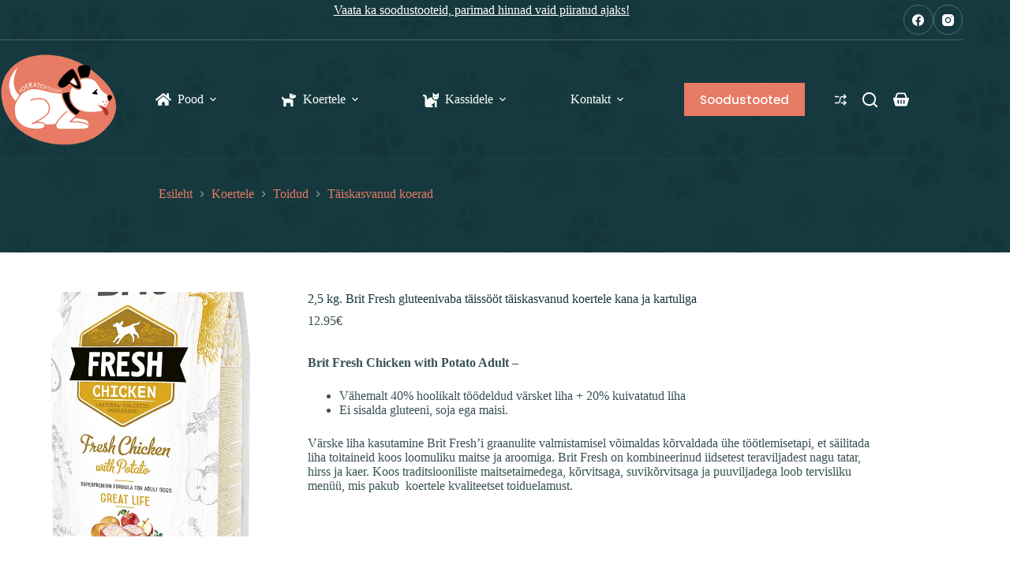

--- FILE ---
content_type: text/html; charset=UTF-8
request_url: https://koeratoit.com/pood/koertele/koeratoidud/taiskasvanud-koerad/25-kg-brit-fresh-gluteenivaba-taissoot-taiskasvanud-koertele-kana-ja-kartuliga/
body_size: 46246
content:
<!doctype html>
<html class=" optml_no_js " lang="et">
<head>
	
	<meta charset="UTF-8">
	<meta name="viewport" content="width=device-width, initial-scale=1, maximum-scale=5, viewport-fit=cover">
	<link rel="profile" href="https://gmpg.org/xfn/11">

	<meta name='robots' content='index, follow, max-image-preview:large, max-snippet:-1, max-video-preview:-1' />
<script id="cookieyes" type="text/javascript" src="https://cdn-cookieyes.com/client_data/65bed0680f5aeb4298ee4e47/script.js"></script><!-- Google tag (gtag.js) consent mode dataLayer added by Site Kit -->
<script id="google_gtagjs-js-consent-mode-data-layer">
window.dataLayer = window.dataLayer || [];function gtag(){dataLayer.push(arguments);}
gtag('consent', 'default', {"ad_personalization":"denied","ad_storage":"denied","ad_user_data":"denied","analytics_storage":"denied","functionality_storage":"denied","security_storage":"denied","personalization_storage":"denied","region":["AT","BE","BG","CH","CY","CZ","DE","DK","EE","ES","FI","FR","GB","GR","HR","HU","IE","IS","IT","LI","LT","LU","LV","MT","NL","NO","PL","PT","RO","SE","SI","SK"],"wait_for_update":500});
window._googlesitekitConsentCategoryMap = {"statistics":["analytics_storage"],"marketing":["ad_storage","ad_user_data","ad_personalization"],"functional":["functionality_storage","security_storage"],"preferences":["personalization_storage"]};
window._googlesitekitConsents = {"ad_personalization":"denied","ad_storage":"denied","ad_user_data":"denied","analytics_storage":"denied","functionality_storage":"denied","security_storage":"denied","personalization_storage":"denied","region":["AT","BE","BG","CH","CY","CZ","DE","DK","EE","ES","FI","FR","GB","GR","HR","HU","IE","IS","IT","LI","LT","LU","LV","MT","NL","NO","PL","PT","RO","SE","SI","SK"],"wait_for_update":500};
</script>
<!-- End Google tag (gtag.js) consent mode dataLayer added by Site Kit -->

	<!-- This site is optimized with the Yoast SEO plugin v26.8 - https://yoast.com/product/yoast-seo-wordpress/ -->
	<title>2,5 kg. Brit Fresh gluteenivaba täissööt täiskasvanud koertele kana ja kartuliga - Koeratoit.com</title>
	<link rel="canonical" href="https://koeratoit.com/pood/koertele/koeratoidud/taiskasvanud-koerad/25-kg-brit-fresh-gluteenivaba-taissoot-taiskasvanud-koertele-kana-ja-kartuliga/" />
	<meta property="og:locale" content="et_EE" />
	<meta property="og:type" content="article" />
	<meta property="og:title" content="2,5 kg. Brit Fresh gluteenivaba täissööt täiskasvanud koertele kana ja kartuliga - Koeratoit.com" />
	<meta property="og:description" content="Brit Fresh Chicken with Potato Adult -   Vähemalt 40% hoolikalt töödeldud värsket liha + 20% kuivatatud liha  Ei sisalda gluteeni, soja ega maisi.  Värske liha kasutamine Brit Fresh&#039;i graanulite valmistamisel võimaldas kõrvaldada ühe töötlemisetapi, et säilitada liha toitaineid koos loomuliku maitse ja aroomiga. Brit Fresh on kombineerinud iidsetest teraviljadest nagu tatar, hirss ja kaer. Koos traditsiooniliste maitsetaimedega, kõrvitsaga, suvikõrvitsaga ja puuviljadega loob tervisliku menüü, mis pakub  koertele kvaliteetset toiduelamust.  &nbsp;  &nbsp;" />
	<meta property="og:url" content="https://koeratoit.com/pood/koertele/koeratoidud/taiskasvanud-koerad/25-kg-brit-fresh-gluteenivaba-taissoot-taiskasvanud-koertele-kana-ja-kartuliga/" />
	<meta property="og:site_name" content="Koeratoit.com" />
	<meta property="article:publisher" content="https://www.facebook.com/Koeratoitcom" />
	<meta property="article:modified_time" content="2026-01-23T23:00:28+00:00" />
	<meta property="og:image" content="https://mlj4lcgnxbh8.i.optimole.com/w:auto/h:auto/q:mauto/f:best/https://koeratoit.com/wp-content/uploads/2021/10/5687_602b705a8bd2b4.23555852_FRESH_chicken_2500g_3D.png" />
	<meta property="og:image:width" content="615" />
	<meta property="og:image:height" content="1181" />
	<meta property="og:image:type" content="image/png" />
	<meta name="twitter:card" content="summary_large_image" />
	<meta name="twitter:label1" content="Est. reading time" />
	<meta name="twitter:data1" content="1 minut" />
	<script type="application/ld+json" class="yoast-schema-graph">{"@context":"https://schema.org","@graph":[{"@type":"WebPage","@id":"https://koeratoit.com/pood/koertele/koeratoidud/taiskasvanud-koerad/25-kg-brit-fresh-gluteenivaba-taissoot-taiskasvanud-koertele-kana-ja-kartuliga/","url":"https://koeratoit.com/pood/koertele/koeratoidud/taiskasvanud-koerad/25-kg-brit-fresh-gluteenivaba-taissoot-taiskasvanud-koertele-kana-ja-kartuliga/","name":"2,5 kg. Brit Fresh gluteenivaba täissööt täiskasvanud koertele kana ja kartuliga - Koeratoit.com","isPartOf":{"@id":"https://koeratoit.com/#website"},"primaryImageOfPage":{"@id":"https://koeratoit.com/pood/koertele/koeratoidud/taiskasvanud-koerad/25-kg-brit-fresh-gluteenivaba-taissoot-taiskasvanud-koertele-kana-ja-kartuliga/#primaryimage"},"image":{"@id":"https://koeratoit.com/pood/koertele/koeratoidud/taiskasvanud-koerad/25-kg-brit-fresh-gluteenivaba-taissoot-taiskasvanud-koertele-kana-ja-kartuliga/#primaryimage"},"thumbnailUrl":"https://mlj4lcgnxbh8.i.optimole.com/w:562/h:1080/q:mauto/f:best/https://koeratoit.com/wp-content/uploads/2021/10/5687_602b705a8bd2b4.23555852_FRESH_chicken_2500g_3D.png","datePublished":"2021-10-05T11:18:45+00:00","dateModified":"2026-01-23T23:00:28+00:00","breadcrumb":{"@id":"https://koeratoit.com/pood/koertele/koeratoidud/taiskasvanud-koerad/25-kg-brit-fresh-gluteenivaba-taissoot-taiskasvanud-koertele-kana-ja-kartuliga/#breadcrumb"},"inLanguage":"et","potentialAction":[{"@type":"ReadAction","target":["https://koeratoit.com/pood/koertele/koeratoidud/taiskasvanud-koerad/25-kg-brit-fresh-gluteenivaba-taissoot-taiskasvanud-koertele-kana-ja-kartuliga/"]}]},{"@type":"ImageObject","inLanguage":"et","@id":"https://koeratoit.com/pood/koertele/koeratoidud/taiskasvanud-koerad/25-kg-brit-fresh-gluteenivaba-taissoot-taiskasvanud-koertele-kana-ja-kartuliga/#primaryimage","url":"https://mlj4lcgnxbh8.i.optimole.com/w:562/h:1080/q:mauto/f:best/https://koeratoit.com/wp-content/uploads/2021/10/5687_602b705a8bd2b4.23555852_FRESH_chicken_2500g_3D.png","contentUrl":"https://mlj4lcgnxbh8.i.optimole.com/w:562/h:1080/q:mauto/f:best/https://koeratoit.com/wp-content/uploads/2021/10/5687_602b705a8bd2b4.23555852_FRESH_chicken_2500g_3D.png","width":615,"height":1181},{"@type":"BreadcrumbList","@id":"https://koeratoit.com/pood/koertele/koeratoidud/taiskasvanud-koerad/25-kg-brit-fresh-gluteenivaba-taissoot-taiskasvanud-koertele-kana-ja-kartuliga/#breadcrumb","itemListElement":[{"@type":"ListItem","position":1,"name":"Home","item":"https://koeratoit.com/"},{"@type":"ListItem","position":2,"name":"Pood","item":"https://koeratoit.com/pood/"},{"@type":"ListItem","position":3,"name":"2,5 kg. Brit Fresh gluteenivaba täissööt täiskasvanud koertele kana ja kartuliga"}]},{"@type":"WebSite","@id":"https://koeratoit.com/#website","url":"https://koeratoit.com/","name":"Koeratoit.com","description":"Lemmiklooma toit: koerad, kassid, linnud ja väikeloomad","publisher":{"@id":"https://koeratoit.com/#organization"},"alternateName":"Koeratoit.com","potentialAction":[{"@type":"SearchAction","target":{"@type":"EntryPoint","urlTemplate":"https://koeratoit.com/?s={search_term_string}"},"query-input":{"@type":"PropertyValueSpecification","valueRequired":true,"valueName":"search_term_string"}}],"inLanguage":"et"},{"@type":"Organization","@id":"https://koeratoit.com/#organization","name":"Koeratoit.com","alternateName":"Koeratoit.com","url":"https://koeratoit.com/","logo":{"@type":"ImageObject","inLanguage":"et","@id":"https://koeratoit.com/#/schema/logo/image/","url":"https://mlj4lcgnxbh8.i.optimole.com/w:1380/h:1080/q:mauto/f:best/https://koeratoit.com/wp-content/uploads/2024/05/logo3-scaled.jpg","contentUrl":"https://mlj4lcgnxbh8.i.optimole.com/w:1380/h:1080/q:mauto/f:best/https://koeratoit.com/wp-content/uploads/2024/05/logo3-scaled.jpg","width":2560,"height":2003,"caption":"Koeratoit.com"},"image":{"@id":"https://koeratoit.com/#/schema/logo/image/"},"sameAs":["https://www.facebook.com/Koeratoitcom"]}]}</script>
	<!-- / Yoast SEO plugin. -->


<link rel='dns-prefetch' href='//www.googletagmanager.com' />
<link rel='dns-prefetch' href='//cdn.jsdelivr.net' />
<link rel='dns-prefetch' href='//fonts.googleapis.com' />
<link rel='dns-prefetch' href='//mlj4lcgnxbh8.i.optimole.com' />
<link rel='preconnect' href='https://mlj4lcgnxbh8.i.optimole.com' />
<link rel="alternate" type="application/rss+xml" title="Koeratoit.com &raquo; RSS" href="https://koeratoit.com/feed/" />
<link rel="alternate" type="application/rss+xml" title="Koeratoit.com &raquo; Kommentaaride RSS" href="https://koeratoit.com/comments/feed/" />
<link rel="alternate" type="application/rss+xml" title="Koeratoit.com &raquo; 2,5 kg. Brit Fresh gluteenivaba täissööt täiskasvanud koertele kana ja kartuliga Kommentaaride RSS" href="https://koeratoit.com/pood/koertele/koeratoidud/taiskasvanud-koerad/25-kg-brit-fresh-gluteenivaba-taissoot-taiskasvanud-koertele-kana-ja-kartuliga/feed/" />
<link rel="alternate" title="oEmbed (JSON)" type="application/json+oembed" href="https://koeratoit.com/wp-json/oembed/1.0/embed?url=https%3A%2F%2Fkoeratoit.com%2Fpood%2Fkoertele%2Fkoeratoidud%2Ftaiskasvanud-koerad%2F25-kg-brit-fresh-gluteenivaba-taissoot-taiskasvanud-koertele-kana-ja-kartuliga%2F" />
<link rel="alternate" title="oEmbed (XML)" type="text/xml+oembed" href="https://koeratoit.com/wp-json/oembed/1.0/embed?url=https%3A%2F%2Fkoeratoit.com%2Fpood%2Fkoertele%2Fkoeratoidud%2Ftaiskasvanud-koerad%2F25-kg-brit-fresh-gluteenivaba-taissoot-taiskasvanud-koertele-kana-ja-kartuliga%2F&#038;format=xml" />
<style id='wp-img-auto-sizes-contain-inline-css'>
img:is([sizes=auto i],[sizes^="auto," i]){contain-intrinsic-size:3000px 1500px}
/*# sourceURL=wp-img-auto-sizes-contain-inline-css */
</style>
<link rel='stylesheet' id='blocksy-dynamic-global-css' href='https://koeratoit.com/wp-content/uploads/blocksy/css/global.css?ver=46460' media='all' />
<link rel='stylesheet' id='easy-autocomplete-css' href='https://koeratoit.com/wp-content/plugins/woocommerce-products-filter/js/easy-autocomplete/easy-autocomplete.min.css?ver=3.3.7.1' media='all' />
<link rel='stylesheet' id='easy-autocomplete-theme-css' href='https://koeratoit.com/wp-content/plugins/woocommerce-products-filter/js/easy-autocomplete/easy-autocomplete.themes.min.css?ver=3.3.7.1' media='all' />
<link rel='stylesheet' id='wp-block-library-css' href='https://koeratoit.com/wp-includes/css/dist/block-library/style.min.css?ver=6.9' media='all' />
<style id='global-styles-inline-css'>
:root{--wp--preset--aspect-ratio--square: 1;--wp--preset--aspect-ratio--4-3: 4/3;--wp--preset--aspect-ratio--3-4: 3/4;--wp--preset--aspect-ratio--3-2: 3/2;--wp--preset--aspect-ratio--2-3: 2/3;--wp--preset--aspect-ratio--16-9: 16/9;--wp--preset--aspect-ratio--9-16: 9/16;--wp--preset--color--black: #000000;--wp--preset--color--cyan-bluish-gray: #abb8c3;--wp--preset--color--white: #ffffff;--wp--preset--color--pale-pink: #f78da7;--wp--preset--color--vivid-red: #cf2e2e;--wp--preset--color--luminous-vivid-orange: #ff6900;--wp--preset--color--luminous-vivid-amber: #fcb900;--wp--preset--color--light-green-cyan: #7bdcb5;--wp--preset--color--vivid-green-cyan: #00d084;--wp--preset--color--pale-cyan-blue: #8ed1fc;--wp--preset--color--vivid-cyan-blue: #0693e3;--wp--preset--color--vivid-purple: #9b51e0;--wp--preset--color--palette-color-1: var(--theme-palette-color-1, #e77b63);--wp--preset--color--palette-color-2: var(--theme-palette-color-2, #bc5d40);--wp--preset--color--palette-color-3: var(--theme-palette-color-3, #395155);--wp--preset--color--palette-color-4: var(--theme-palette-color-4, #17383e);--wp--preset--color--palette-color-5: var(--theme-palette-color-5, #DFDFE2);--wp--preset--color--palette-color-6: var(--theme-palette-color-6, #F4F4F5);--wp--preset--color--palette-color-7: var(--theme-palette-color-7, #FBFBFB);--wp--preset--color--palette-color-8: var(--theme-palette-color-8, #ffffff);--wp--preset--gradient--vivid-cyan-blue-to-vivid-purple: linear-gradient(135deg,rgb(6,147,227) 0%,rgb(155,81,224) 100%);--wp--preset--gradient--light-green-cyan-to-vivid-green-cyan: linear-gradient(135deg,rgb(122,220,180) 0%,rgb(0,208,130) 100%);--wp--preset--gradient--luminous-vivid-amber-to-luminous-vivid-orange: linear-gradient(135deg,rgb(252,185,0) 0%,rgb(255,105,0) 100%);--wp--preset--gradient--luminous-vivid-orange-to-vivid-red: linear-gradient(135deg,rgb(255,105,0) 0%,rgb(207,46,46) 100%);--wp--preset--gradient--very-light-gray-to-cyan-bluish-gray: linear-gradient(135deg,rgb(238,238,238) 0%,rgb(169,184,195) 100%);--wp--preset--gradient--cool-to-warm-spectrum: linear-gradient(135deg,rgb(74,234,220) 0%,rgb(151,120,209) 20%,rgb(207,42,186) 40%,rgb(238,44,130) 60%,rgb(251,105,98) 80%,rgb(254,248,76) 100%);--wp--preset--gradient--blush-light-purple: linear-gradient(135deg,rgb(255,206,236) 0%,rgb(152,150,240) 100%);--wp--preset--gradient--blush-bordeaux: linear-gradient(135deg,rgb(254,205,165) 0%,rgb(254,45,45) 50%,rgb(107,0,62) 100%);--wp--preset--gradient--luminous-dusk: linear-gradient(135deg,rgb(255,203,112) 0%,rgb(199,81,192) 50%,rgb(65,88,208) 100%);--wp--preset--gradient--pale-ocean: linear-gradient(135deg,rgb(255,245,203) 0%,rgb(182,227,212) 50%,rgb(51,167,181) 100%);--wp--preset--gradient--electric-grass: linear-gradient(135deg,rgb(202,248,128) 0%,rgb(113,206,126) 100%);--wp--preset--gradient--midnight: linear-gradient(135deg,rgb(2,3,129) 0%,rgb(40,116,252) 100%);--wp--preset--gradient--juicy-peach: linear-gradient(to right, #ffecd2 0%, #fcb69f 100%);--wp--preset--gradient--young-passion: linear-gradient(to right, #ff8177 0%, #ff867a 0%, #ff8c7f 21%, #f99185 52%, #cf556c 78%, #b12a5b 100%);--wp--preset--gradient--true-sunset: linear-gradient(to right, #fa709a 0%, #fee140 100%);--wp--preset--gradient--morpheus-den: linear-gradient(to top, #30cfd0 0%, #330867 100%);--wp--preset--gradient--plum-plate: linear-gradient(135deg, #667eea 0%, #764ba2 100%);--wp--preset--gradient--aqua-splash: linear-gradient(15deg, #13547a 0%, #80d0c7 100%);--wp--preset--gradient--love-kiss: linear-gradient(to top, #ff0844 0%, #ffb199 100%);--wp--preset--gradient--new-retrowave: linear-gradient(to top, #3b41c5 0%, #a981bb 49%, #ffc8a9 100%);--wp--preset--gradient--plum-bath: linear-gradient(to top, #cc208e 0%, #6713d2 100%);--wp--preset--gradient--high-flight: linear-gradient(to right, #0acffe 0%, #495aff 100%);--wp--preset--gradient--teen-party: linear-gradient(-225deg, #FF057C 0%, #8D0B93 50%, #321575 100%);--wp--preset--gradient--fabled-sunset: linear-gradient(-225deg, #231557 0%, #44107A 29%, #FF1361 67%, #FFF800 100%);--wp--preset--gradient--arielle-smile: radial-gradient(circle 248px at center, #16d9e3 0%, #30c7ec 47%, #46aef7 100%);--wp--preset--gradient--itmeo-branding: linear-gradient(180deg, #2af598 0%, #009efd 100%);--wp--preset--gradient--deep-blue: linear-gradient(to right, #6a11cb 0%, #2575fc 100%);--wp--preset--gradient--strong-bliss: linear-gradient(to right, #f78ca0 0%, #f9748f 19%, #fd868c 60%, #fe9a8b 100%);--wp--preset--gradient--sweet-period: linear-gradient(to top, #3f51b1 0%, #5a55ae 13%, #7b5fac 25%, #8f6aae 38%, #a86aa4 50%, #cc6b8e 62%, #f18271 75%, #f3a469 87%, #f7c978 100%);--wp--preset--gradient--purple-division: linear-gradient(to top, #7028e4 0%, #e5b2ca 100%);--wp--preset--gradient--cold-evening: linear-gradient(to top, #0c3483 0%, #a2b6df 100%, #6b8cce 100%, #a2b6df 100%);--wp--preset--gradient--mountain-rock: linear-gradient(to right, #868f96 0%, #596164 100%);--wp--preset--gradient--desert-hump: linear-gradient(to top, #c79081 0%, #dfa579 100%);--wp--preset--gradient--ethernal-constance: linear-gradient(to top, #09203f 0%, #537895 100%);--wp--preset--gradient--happy-memories: linear-gradient(-60deg, #ff5858 0%, #f09819 100%);--wp--preset--gradient--grown-early: linear-gradient(to top, #0ba360 0%, #3cba92 100%);--wp--preset--gradient--morning-salad: linear-gradient(-225deg, #B7F8DB 0%, #50A7C2 100%);--wp--preset--gradient--night-call: linear-gradient(-225deg, #AC32E4 0%, #7918F2 48%, #4801FF 100%);--wp--preset--gradient--mind-crawl: linear-gradient(-225deg, #473B7B 0%, #3584A7 51%, #30D2BE 100%);--wp--preset--gradient--angel-care: linear-gradient(-225deg, #FFE29F 0%, #FFA99F 48%, #FF719A 100%);--wp--preset--gradient--juicy-cake: linear-gradient(to top, #e14fad 0%, #f9d423 100%);--wp--preset--gradient--rich-metal: linear-gradient(to right, #d7d2cc 0%, #304352 100%);--wp--preset--gradient--mole-hall: linear-gradient(-20deg, #616161 0%, #9bc5c3 100%);--wp--preset--gradient--cloudy-knoxville: linear-gradient(120deg, #fdfbfb 0%, #ebedee 100%);--wp--preset--gradient--soft-grass: linear-gradient(to top, #c1dfc4 0%, #deecdd 100%);--wp--preset--gradient--saint-petersburg: linear-gradient(135deg, #f5f7fa 0%, #c3cfe2 100%);--wp--preset--gradient--everlasting-sky: linear-gradient(135deg, #fdfcfb 0%, #e2d1c3 100%);--wp--preset--gradient--kind-steel: linear-gradient(-20deg, #e9defa 0%, #fbfcdb 100%);--wp--preset--gradient--over-sun: linear-gradient(60deg, #abecd6 0%, #fbed96 100%);--wp--preset--gradient--premium-white: linear-gradient(to top, #d5d4d0 0%, #d5d4d0 1%, #eeeeec 31%, #efeeec 75%, #e9e9e7 100%);--wp--preset--gradient--clean-mirror: linear-gradient(45deg, #93a5cf 0%, #e4efe9 100%);--wp--preset--gradient--wild-apple: linear-gradient(to top, #d299c2 0%, #fef9d7 100%);--wp--preset--gradient--snow-again: linear-gradient(to top, #e6e9f0 0%, #eef1f5 100%);--wp--preset--gradient--confident-cloud: linear-gradient(to top, #dad4ec 0%, #dad4ec 1%, #f3e7e9 100%);--wp--preset--gradient--glass-water: linear-gradient(to top, #dfe9f3 0%, white 100%);--wp--preset--gradient--perfect-white: linear-gradient(-225deg, #E3FDF5 0%, #FFE6FA 100%);--wp--preset--font-size--small: 13px;--wp--preset--font-size--medium: 20px;--wp--preset--font-size--large: clamp(22px, 1.375rem + ((1vw - 3.2px) * 0.625), 30px);--wp--preset--font-size--x-large: clamp(30px, 1.875rem + ((1vw - 3.2px) * 1.563), 50px);--wp--preset--font-size--xx-large: clamp(45px, 2.813rem + ((1vw - 3.2px) * 2.734), 80px);--wp--preset--spacing--20: 0.44rem;--wp--preset--spacing--30: 0.67rem;--wp--preset--spacing--40: 1rem;--wp--preset--spacing--50: 1.5rem;--wp--preset--spacing--60: 2.25rem;--wp--preset--spacing--70: 3.38rem;--wp--preset--spacing--80: 5.06rem;--wp--preset--shadow--natural: 6px 6px 9px rgba(0, 0, 0, 0.2);--wp--preset--shadow--deep: 12px 12px 50px rgba(0, 0, 0, 0.4);--wp--preset--shadow--sharp: 6px 6px 0px rgba(0, 0, 0, 0.2);--wp--preset--shadow--outlined: 6px 6px 0px -3px rgb(255, 255, 255), 6px 6px rgb(0, 0, 0);--wp--preset--shadow--crisp: 6px 6px 0px rgb(0, 0, 0);}:root { --wp--style--global--content-size: var(--theme-block-max-width);--wp--style--global--wide-size: var(--theme-block-wide-max-width); }:where(body) { margin: 0; }.wp-site-blocks > .alignleft { float: left; margin-right: 2em; }.wp-site-blocks > .alignright { float: right; margin-left: 2em; }.wp-site-blocks > .aligncenter { justify-content: center; margin-left: auto; margin-right: auto; }:where(.wp-site-blocks) > * { margin-block-start: var(--theme-content-spacing); margin-block-end: 0; }:where(.wp-site-blocks) > :first-child { margin-block-start: 0; }:where(.wp-site-blocks) > :last-child { margin-block-end: 0; }:root { --wp--style--block-gap: var(--theme-content-spacing); }:root :where(.is-layout-flow) > :first-child{margin-block-start: 0;}:root :where(.is-layout-flow) > :last-child{margin-block-end: 0;}:root :where(.is-layout-flow) > *{margin-block-start: var(--theme-content-spacing);margin-block-end: 0;}:root :where(.is-layout-constrained) > :first-child{margin-block-start: 0;}:root :where(.is-layout-constrained) > :last-child{margin-block-end: 0;}:root :where(.is-layout-constrained) > *{margin-block-start: var(--theme-content-spacing);margin-block-end: 0;}:root :where(.is-layout-flex){gap: var(--theme-content-spacing);}:root :where(.is-layout-grid){gap: var(--theme-content-spacing);}.is-layout-flow > .alignleft{float: left;margin-inline-start: 0;margin-inline-end: 2em;}.is-layout-flow > .alignright{float: right;margin-inline-start: 2em;margin-inline-end: 0;}.is-layout-flow > .aligncenter{margin-left: auto !important;margin-right: auto !important;}.is-layout-constrained > .alignleft{float: left;margin-inline-start: 0;margin-inline-end: 2em;}.is-layout-constrained > .alignright{float: right;margin-inline-start: 2em;margin-inline-end: 0;}.is-layout-constrained > .aligncenter{margin-left: auto !important;margin-right: auto !important;}.is-layout-constrained > :where(:not(.alignleft):not(.alignright):not(.alignfull)){max-width: var(--wp--style--global--content-size);margin-left: auto !important;margin-right: auto !important;}.is-layout-constrained > .alignwide{max-width: var(--wp--style--global--wide-size);}body .is-layout-flex{display: flex;}.is-layout-flex{flex-wrap: wrap;align-items: center;}.is-layout-flex > :is(*, div){margin: 0;}body .is-layout-grid{display: grid;}.is-layout-grid > :is(*, div){margin: 0;}body{padding-top: 0px;padding-right: 0px;padding-bottom: 0px;padding-left: 0px;}:root :where(.wp-element-button, .wp-block-button__link){font-style: inherit;font-weight: inherit;letter-spacing: inherit;text-transform: inherit;}.has-black-color{color: var(--wp--preset--color--black) !important;}.has-cyan-bluish-gray-color{color: var(--wp--preset--color--cyan-bluish-gray) !important;}.has-white-color{color: var(--wp--preset--color--white) !important;}.has-pale-pink-color{color: var(--wp--preset--color--pale-pink) !important;}.has-vivid-red-color{color: var(--wp--preset--color--vivid-red) !important;}.has-luminous-vivid-orange-color{color: var(--wp--preset--color--luminous-vivid-orange) !important;}.has-luminous-vivid-amber-color{color: var(--wp--preset--color--luminous-vivid-amber) !important;}.has-light-green-cyan-color{color: var(--wp--preset--color--light-green-cyan) !important;}.has-vivid-green-cyan-color{color: var(--wp--preset--color--vivid-green-cyan) !important;}.has-pale-cyan-blue-color{color: var(--wp--preset--color--pale-cyan-blue) !important;}.has-vivid-cyan-blue-color{color: var(--wp--preset--color--vivid-cyan-blue) !important;}.has-vivid-purple-color{color: var(--wp--preset--color--vivid-purple) !important;}.has-palette-color-1-color{color: var(--wp--preset--color--palette-color-1) !important;}.has-palette-color-2-color{color: var(--wp--preset--color--palette-color-2) !important;}.has-palette-color-3-color{color: var(--wp--preset--color--palette-color-3) !important;}.has-palette-color-4-color{color: var(--wp--preset--color--palette-color-4) !important;}.has-palette-color-5-color{color: var(--wp--preset--color--palette-color-5) !important;}.has-palette-color-6-color{color: var(--wp--preset--color--palette-color-6) !important;}.has-palette-color-7-color{color: var(--wp--preset--color--palette-color-7) !important;}.has-palette-color-8-color{color: var(--wp--preset--color--palette-color-8) !important;}.has-black-background-color{background-color: var(--wp--preset--color--black) !important;}.has-cyan-bluish-gray-background-color{background-color: var(--wp--preset--color--cyan-bluish-gray) !important;}.has-white-background-color{background-color: var(--wp--preset--color--white) !important;}.has-pale-pink-background-color{background-color: var(--wp--preset--color--pale-pink) !important;}.has-vivid-red-background-color{background-color: var(--wp--preset--color--vivid-red) !important;}.has-luminous-vivid-orange-background-color{background-color: var(--wp--preset--color--luminous-vivid-orange) !important;}.has-luminous-vivid-amber-background-color{background-color: var(--wp--preset--color--luminous-vivid-amber) !important;}.has-light-green-cyan-background-color{background-color: var(--wp--preset--color--light-green-cyan) !important;}.has-vivid-green-cyan-background-color{background-color: var(--wp--preset--color--vivid-green-cyan) !important;}.has-pale-cyan-blue-background-color{background-color: var(--wp--preset--color--pale-cyan-blue) !important;}.has-vivid-cyan-blue-background-color{background-color: var(--wp--preset--color--vivid-cyan-blue) !important;}.has-vivid-purple-background-color{background-color: var(--wp--preset--color--vivid-purple) !important;}.has-palette-color-1-background-color{background-color: var(--wp--preset--color--palette-color-1) !important;}.has-palette-color-2-background-color{background-color: var(--wp--preset--color--palette-color-2) !important;}.has-palette-color-3-background-color{background-color: var(--wp--preset--color--palette-color-3) !important;}.has-palette-color-4-background-color{background-color: var(--wp--preset--color--palette-color-4) !important;}.has-palette-color-5-background-color{background-color: var(--wp--preset--color--palette-color-5) !important;}.has-palette-color-6-background-color{background-color: var(--wp--preset--color--palette-color-6) !important;}.has-palette-color-7-background-color{background-color: var(--wp--preset--color--palette-color-7) !important;}.has-palette-color-8-background-color{background-color: var(--wp--preset--color--palette-color-8) !important;}.has-black-border-color{border-color: var(--wp--preset--color--black) !important;}.has-cyan-bluish-gray-border-color{border-color: var(--wp--preset--color--cyan-bluish-gray) !important;}.has-white-border-color{border-color: var(--wp--preset--color--white) !important;}.has-pale-pink-border-color{border-color: var(--wp--preset--color--pale-pink) !important;}.has-vivid-red-border-color{border-color: var(--wp--preset--color--vivid-red) !important;}.has-luminous-vivid-orange-border-color{border-color: var(--wp--preset--color--luminous-vivid-orange) !important;}.has-luminous-vivid-amber-border-color{border-color: var(--wp--preset--color--luminous-vivid-amber) !important;}.has-light-green-cyan-border-color{border-color: var(--wp--preset--color--light-green-cyan) !important;}.has-vivid-green-cyan-border-color{border-color: var(--wp--preset--color--vivid-green-cyan) !important;}.has-pale-cyan-blue-border-color{border-color: var(--wp--preset--color--pale-cyan-blue) !important;}.has-vivid-cyan-blue-border-color{border-color: var(--wp--preset--color--vivid-cyan-blue) !important;}.has-vivid-purple-border-color{border-color: var(--wp--preset--color--vivid-purple) !important;}.has-palette-color-1-border-color{border-color: var(--wp--preset--color--palette-color-1) !important;}.has-palette-color-2-border-color{border-color: var(--wp--preset--color--palette-color-2) !important;}.has-palette-color-3-border-color{border-color: var(--wp--preset--color--palette-color-3) !important;}.has-palette-color-4-border-color{border-color: var(--wp--preset--color--palette-color-4) !important;}.has-palette-color-5-border-color{border-color: var(--wp--preset--color--palette-color-5) !important;}.has-palette-color-6-border-color{border-color: var(--wp--preset--color--palette-color-6) !important;}.has-palette-color-7-border-color{border-color: var(--wp--preset--color--palette-color-7) !important;}.has-palette-color-8-border-color{border-color: var(--wp--preset--color--palette-color-8) !important;}.has-vivid-cyan-blue-to-vivid-purple-gradient-background{background: var(--wp--preset--gradient--vivid-cyan-blue-to-vivid-purple) !important;}.has-light-green-cyan-to-vivid-green-cyan-gradient-background{background: var(--wp--preset--gradient--light-green-cyan-to-vivid-green-cyan) !important;}.has-luminous-vivid-amber-to-luminous-vivid-orange-gradient-background{background: var(--wp--preset--gradient--luminous-vivid-amber-to-luminous-vivid-orange) !important;}.has-luminous-vivid-orange-to-vivid-red-gradient-background{background: var(--wp--preset--gradient--luminous-vivid-orange-to-vivid-red) !important;}.has-very-light-gray-to-cyan-bluish-gray-gradient-background{background: var(--wp--preset--gradient--very-light-gray-to-cyan-bluish-gray) !important;}.has-cool-to-warm-spectrum-gradient-background{background: var(--wp--preset--gradient--cool-to-warm-spectrum) !important;}.has-blush-light-purple-gradient-background{background: var(--wp--preset--gradient--blush-light-purple) !important;}.has-blush-bordeaux-gradient-background{background: var(--wp--preset--gradient--blush-bordeaux) !important;}.has-luminous-dusk-gradient-background{background: var(--wp--preset--gradient--luminous-dusk) !important;}.has-pale-ocean-gradient-background{background: var(--wp--preset--gradient--pale-ocean) !important;}.has-electric-grass-gradient-background{background: var(--wp--preset--gradient--electric-grass) !important;}.has-midnight-gradient-background{background: var(--wp--preset--gradient--midnight) !important;}.has-juicy-peach-gradient-background{background: var(--wp--preset--gradient--juicy-peach) !important;}.has-young-passion-gradient-background{background: var(--wp--preset--gradient--young-passion) !important;}.has-true-sunset-gradient-background{background: var(--wp--preset--gradient--true-sunset) !important;}.has-morpheus-den-gradient-background{background: var(--wp--preset--gradient--morpheus-den) !important;}.has-plum-plate-gradient-background{background: var(--wp--preset--gradient--plum-plate) !important;}.has-aqua-splash-gradient-background{background: var(--wp--preset--gradient--aqua-splash) !important;}.has-love-kiss-gradient-background{background: var(--wp--preset--gradient--love-kiss) !important;}.has-new-retrowave-gradient-background{background: var(--wp--preset--gradient--new-retrowave) !important;}.has-plum-bath-gradient-background{background: var(--wp--preset--gradient--plum-bath) !important;}.has-high-flight-gradient-background{background: var(--wp--preset--gradient--high-flight) !important;}.has-teen-party-gradient-background{background: var(--wp--preset--gradient--teen-party) !important;}.has-fabled-sunset-gradient-background{background: var(--wp--preset--gradient--fabled-sunset) !important;}.has-arielle-smile-gradient-background{background: var(--wp--preset--gradient--arielle-smile) !important;}.has-itmeo-branding-gradient-background{background: var(--wp--preset--gradient--itmeo-branding) !important;}.has-deep-blue-gradient-background{background: var(--wp--preset--gradient--deep-blue) !important;}.has-strong-bliss-gradient-background{background: var(--wp--preset--gradient--strong-bliss) !important;}.has-sweet-period-gradient-background{background: var(--wp--preset--gradient--sweet-period) !important;}.has-purple-division-gradient-background{background: var(--wp--preset--gradient--purple-division) !important;}.has-cold-evening-gradient-background{background: var(--wp--preset--gradient--cold-evening) !important;}.has-mountain-rock-gradient-background{background: var(--wp--preset--gradient--mountain-rock) !important;}.has-desert-hump-gradient-background{background: var(--wp--preset--gradient--desert-hump) !important;}.has-ethernal-constance-gradient-background{background: var(--wp--preset--gradient--ethernal-constance) !important;}.has-happy-memories-gradient-background{background: var(--wp--preset--gradient--happy-memories) !important;}.has-grown-early-gradient-background{background: var(--wp--preset--gradient--grown-early) !important;}.has-morning-salad-gradient-background{background: var(--wp--preset--gradient--morning-salad) !important;}.has-night-call-gradient-background{background: var(--wp--preset--gradient--night-call) !important;}.has-mind-crawl-gradient-background{background: var(--wp--preset--gradient--mind-crawl) !important;}.has-angel-care-gradient-background{background: var(--wp--preset--gradient--angel-care) !important;}.has-juicy-cake-gradient-background{background: var(--wp--preset--gradient--juicy-cake) !important;}.has-rich-metal-gradient-background{background: var(--wp--preset--gradient--rich-metal) !important;}.has-mole-hall-gradient-background{background: var(--wp--preset--gradient--mole-hall) !important;}.has-cloudy-knoxville-gradient-background{background: var(--wp--preset--gradient--cloudy-knoxville) !important;}.has-soft-grass-gradient-background{background: var(--wp--preset--gradient--soft-grass) !important;}.has-saint-petersburg-gradient-background{background: var(--wp--preset--gradient--saint-petersburg) !important;}.has-everlasting-sky-gradient-background{background: var(--wp--preset--gradient--everlasting-sky) !important;}.has-kind-steel-gradient-background{background: var(--wp--preset--gradient--kind-steel) !important;}.has-over-sun-gradient-background{background: var(--wp--preset--gradient--over-sun) !important;}.has-premium-white-gradient-background{background: var(--wp--preset--gradient--premium-white) !important;}.has-clean-mirror-gradient-background{background: var(--wp--preset--gradient--clean-mirror) !important;}.has-wild-apple-gradient-background{background: var(--wp--preset--gradient--wild-apple) !important;}.has-snow-again-gradient-background{background: var(--wp--preset--gradient--snow-again) !important;}.has-confident-cloud-gradient-background{background: var(--wp--preset--gradient--confident-cloud) !important;}.has-glass-water-gradient-background{background: var(--wp--preset--gradient--glass-water) !important;}.has-perfect-white-gradient-background{background: var(--wp--preset--gradient--perfect-white) !important;}.has-small-font-size{font-size: var(--wp--preset--font-size--small) !important;}.has-medium-font-size{font-size: var(--wp--preset--font-size--medium) !important;}.has-large-font-size{font-size: var(--wp--preset--font-size--large) !important;}.has-x-large-font-size{font-size: var(--wp--preset--font-size--x-large) !important;}.has-xx-large-font-size{font-size: var(--wp--preset--font-size--xx-large) !important;}
:root :where(.wp-block-pullquote){font-size: clamp(0.984em, 0.984rem + ((1vw - 0.2em) * 0.645), 1.5em);line-height: 1.6;}
/*# sourceURL=global-styles-inline-css */
</style>
<link rel='stylesheet' id='ct-main-styles-css' href='https://koeratoit.com/wp-content/themes/blocksy/static/bundle/main.min.css?ver=2.1.25' media='all' />
<link rel='stylesheet' id='blocksy-ext-woocommerce-extra-styles-css' href='https://koeratoit.com/wp-content/plugins/blocksy-companion-pro/framework/premium/extensions/woocommerce-extra/static/bundle/main.min.css?ver=2.1.25' media='all' />
<link rel='stylesheet' id='blocksy-ext-woocommerce-extra-additional-actions-styles-css' href='https://koeratoit.com/wp-content/plugins/blocksy-companion-pro/framework/premium/extensions/woocommerce-extra/static/bundle/additional-actions.min.css?ver=2.1.25' media='all' />
<link rel='stylesheet' id='woo-shipping-dpd-baltic-css' href='https://koeratoit.com/wp-content/plugins/woo-shipping-dpd-baltic/public/css/dpd-public.css?ver=1.2.89' media='all' />
<link rel='stylesheet' id='select2css-css' href='//cdn.jsdelivr.net/npm/select2@4.1.0-rc.0/dist/css/select2.min.css?ver=1.0' media='all' />
<link rel='stylesheet' id='woof-css' href='https://koeratoit.com/wp-content/plugins/woocommerce-products-filter/css/front.css?ver=3.3.7.1' media='all' />
<style id='woof-inline-css'>

.woof_products_top_panel li span, .woof_products_top_panel2 li span{background: url(https://mlj4lcgnxbh8.i.optimole.com/w:auto/h:auto/q:mauto/f:best/https://koeratoit.com/wp-content/plugins/woocommerce-products-filter/img/delete.png);background-size: 14px 14px;background-repeat: no-repeat;background-position: right;}
.woof_edit_view{
                    display: none;
                }
/* HUSKY filter item text to 14px (Blocksy sidebar scope) */
.ct-sidebar .widget .woof .woof_list li label,
.ct-sidebar .widget .woof .woof_list li a,
.ct-sidebar .widget .woof .woof_list_checkbox li label,
.ct-sidebar .widget .woof .woof_list_radio li label,
.ct-sidebar .widget .woof .woof_checkbox_label,
.ct-sidebar .widget .woof .woof_radio label {
  font-size: 14px !important;
  line-height: 1.35;
}
/* Row layout */
.ct-sidebar .woof li.woof_childs_list_li{
  display:flex;
  align-items:center;      /* checkbox + label + opener share vertical center */
  flex-wrap:wrap;          /* children UL drops below */
}

/* Keep label on one row height */
.ct-sidebar .woof li.woof_childs_list_li > label.woof_checkbox_label{
  display:inline-flex;
  align-items:center;
  line-height:1.35;        /*  a.woof_childs_list_opener{
  display:flex;
  align-items:center;
  justify-content:center;
  margin-left:6px;
  width:1.35em;            /* square box sized by line-height */
  height:1.35em;           /* 1.35em = label's line-height above */
  line-height:1;
  text-decoration:none;
}

/* remove plugin sprite so text shows */
.ct-sidebar .woof a.woof_childs_list_opener span{ background:none !important; display:block; }

/* draw bold + / – */
.ct-sidebar .woof .woof_is_closed::before{ content:"+";  font-weight:700; font-size:1em; color:#e77b63; line-height:1; }
.ct-sidebar .woof .woof_is_opened::before{ content:"–";  font-weight:700; font-size:1em; color:#e77b63; line-height:1; }

/* nested list goes to next line */
.ct-sidebar .woof li.woof_childs_list_li > ul{ flex-basis:100%; }
.ct-sidebar .woof a.woof_childs_list_opener span {
    margin-top: -6px;
}

/* HUSKY section toggle (+/–) color + weight */
.ct-sidebar .woof a.woof_front_toggle {
  color: #e77b63 !important;    /* same color */
  font-weight: 700;
  text-decoration: none;
}

/* Hover/focus state (optional: darker or same) */
.ct-sidebar .woof a.woof_front_toggle:hover,
.ct-sidebar .woof a.woof_front_toggle:focus {
  color: #e77b63 !important;
}

/* If plugin injects a background/border, kill it (optional) */
.ct-sidebar .woof a.woof_front_toggle {
  background: none !important;
  border: none !important;
}

/*# sourceURL=woof-inline-css */
</style>
<link rel='stylesheet' id='icheck-jquery-color-flat-css' href='https://koeratoit.com/wp-content/plugins/woocommerce-products-filter/js/icheck/skins/flat/_all.css?ver=3.3.7.1' media='all' />
<link rel='stylesheet' id='icheck-jquery-color-square-css' href='https://koeratoit.com/wp-content/plugins/woocommerce-products-filter/js/icheck/skins/square/_all.css?ver=3.3.7.1' media='all' />
<link rel='stylesheet' id='icheck-jquery-color-minimal-css' href='https://koeratoit.com/wp-content/plugins/woocommerce-products-filter/js/icheck/skins/minimal/_all.css?ver=3.3.7.1' media='all' />
<link rel='stylesheet' id='woof_by_author_html_items-css' href='https://koeratoit.com/wp-content/plugins/woocommerce-products-filter/ext/by_author/css/by_author.css?ver=3.3.7.1' media='all' />
<link rel='stylesheet' id='woof_by_backorder_html_items-css' href='https://koeratoit.com/wp-content/plugins/woocommerce-products-filter/ext/by_backorder/css/by_backorder.css?ver=3.3.7.1' media='all' />
<link rel='stylesheet' id='woof_by_featured_html_items-css' href='https://koeratoit.com/wp-content/plugins/woocommerce-products-filter/ext/by_featured/css/by_featured.css?ver=3.3.7.1' media='all' />
<link rel='stylesheet' id='woof_by_instock_html_items-css' href='https://koeratoit.com/wp-content/plugins/woocommerce-products-filter/ext/by_instock/css/by_instock.css?ver=3.3.7.1' media='all' />
<link rel='stylesheet' id='woof_by_onsales_html_items-css' href='https://koeratoit.com/wp-content/plugins/woocommerce-products-filter/ext/by_onsales/css/by_onsales.css?ver=3.3.7.1' media='all' />
<link rel='stylesheet' id='woof_by_sku_html_items-css' href='https://koeratoit.com/wp-content/plugins/woocommerce-products-filter/ext/by_sku/css/by_sku.css?ver=3.3.7.1' media='all' />
<link rel='stylesheet' id='woof_by_text_html_items-css' href='https://koeratoit.com/wp-content/plugins/woocommerce-products-filter/ext/by_text/assets/css/front.css?ver=3.3.7.1' media='all' />
<link rel='stylesheet' id='woof_color_html_items-css' href='https://koeratoit.com/wp-content/plugins/woocommerce-products-filter/ext/color/css/html_types/color.css?ver=3.3.7.1' media='all' />
<link rel='stylesheet' id='woof_image_html_items-css' href='https://koeratoit.com/wp-content/plugins/woocommerce-products-filter/ext/image/css/html_types/image.css?ver=3.3.7.1' media='all' />
<link rel='stylesheet' id='woof_label_html_items-css' href='https://koeratoit.com/wp-content/plugins/woocommerce-products-filter/ext/label/css/html_types/label.css?ver=3.3.7.1' media='all' />
<link rel='stylesheet' id='woof_select_hierarchy_html_items-css' href='https://koeratoit.com/wp-content/plugins/woocommerce-products-filter/ext/select_hierarchy/css/html_types/select_hierarchy.css?ver=3.3.7.1' media='all' />
<link rel='stylesheet' id='woof_select_radio_check_html_items-css' href='https://koeratoit.com/wp-content/plugins/woocommerce-products-filter/ext/select_radio_check/css/html_types/select_radio_check.css?ver=3.3.7.1' media='all' />
<link rel='stylesheet' id='woof_slider_html_items-css' href='https://koeratoit.com/wp-content/plugins/woocommerce-products-filter/ext/slider/css/html_types/slider.css?ver=3.3.7.1' media='all' />
<link rel='stylesheet' id='woof_sd_html_items_checkbox-css' href='https://koeratoit.com/wp-content/plugins/woocommerce-products-filter/ext/smart_designer/css/elements/checkbox.css?ver=3.3.7.1' media='all' />
<link rel='stylesheet' id='woof_sd_html_items_radio-css' href='https://koeratoit.com/wp-content/plugins/woocommerce-products-filter/ext/smart_designer/css/elements/radio.css?ver=3.3.7.1' media='all' />
<link rel='stylesheet' id='woof_sd_html_items_switcher-css' href='https://koeratoit.com/wp-content/plugins/woocommerce-products-filter/ext/smart_designer/css/elements/switcher.css?ver=3.3.7.1' media='all' />
<link rel='stylesheet' id='woof_sd_html_items_color-css' href='https://koeratoit.com/wp-content/plugins/woocommerce-products-filter/ext/smart_designer/css/elements/color.css?ver=3.3.7.1' media='all' />
<link rel='stylesheet' id='woof_sd_html_items_tooltip-css' href='https://koeratoit.com/wp-content/plugins/woocommerce-products-filter/ext/smart_designer/css/tooltip.css?ver=3.3.7.1' media='all' />
<link rel='stylesheet' id='woof_sd_html_items_front-css' href='https://koeratoit.com/wp-content/plugins/woocommerce-products-filter/ext/smart_designer/css/front.css?ver=3.3.7.1' media='all' />
<link rel='stylesheet' id='woof-switcher23-css' href='https://koeratoit.com/wp-content/plugins/woocommerce-products-filter/css/switcher.css?ver=3.3.7.1' media='all' />
<link rel='stylesheet' id='select2-css' href='https://koeratoit.com/wp-content/plugins/woocommerce/assets/css/select2.css?ver=10.4.3' media='all' />
<link rel='stylesheet' id='photoswipe-css' href='https://koeratoit.com/wp-content/plugins/woocommerce/assets/css/photoswipe/photoswipe.min.css?ver=10.4.3' media='all' />
<link rel='stylesheet' id='photoswipe-default-skin-css' href='https://koeratoit.com/wp-content/plugins/woocommerce/assets/css/photoswipe/default-skin/default-skin.min.css?ver=10.4.3' media='all' />
<style id='woocommerce-inline-inline-css'>
.woocommerce form .form-row .required { visibility: visible; }
/*# sourceURL=woocommerce-inline-inline-css */
</style>
<link rel='stylesheet' id='montonio-style-css' href='https://koeratoit.com/wp-content/plugins/montonio-for-woocommerce/assets/css/montonio-style.css?ver=9.3.2' media='all' />
<link rel='stylesheet' id='qi-addons-for-elementor-grid-style-css' href='https://koeratoit.com/wp-content/plugins/qi-addons-for-elementor/assets/css/grid.min.css?ver=1.9.5' media='all' />
<link rel='stylesheet' id='qi-addons-for-elementor-helper-parts-style-css' href='https://koeratoit.com/wp-content/plugins/qi-addons-for-elementor/assets/css/helper-parts.min.css?ver=1.9.5' media='all' />
<link rel='stylesheet' id='qi-addons-for-elementor-style-css' href='https://koeratoit.com/wp-content/plugins/qi-addons-for-elementor/assets/css/main.min.css?ver=1.9.5' media='all' />
<link rel='stylesheet' id='parent-style-css' href='https://koeratoit.com/wp-content/themes/blocksy/style.css?ver=6.9' media='all' />
<link rel='stylesheet' id='ct-woocommerce-styles-css' href='https://koeratoit.com/wp-content/themes/blocksy/static/bundle/woocommerce.min.css?ver=2.1.25' media='all' />
<link rel='stylesheet' id='blocksy-fonts-font-source-google-css' href='https://fonts.googleapis.com/css2?family=Poppins:wght@400;500;600;700&#038;family=IBM%20Plex%20Serif:wght@700&#038;display=swap' media='all' />
<link rel='stylesheet' id='ct-page-title-styles-css' href='https://koeratoit.com/wp-content/themes/blocksy/static/bundle/page-title.min.css?ver=2.1.25' media='all' />
<link rel='stylesheet' id='ct-comments-styles-css' href='https://koeratoit.com/wp-content/themes/blocksy/static/bundle/comments.min.css?ver=2.1.25' media='all' />
<link rel='stylesheet' id='ct-elementor-styles-css' href='https://koeratoit.com/wp-content/themes/blocksy/static/bundle/elementor-frontend.min.css?ver=2.1.25' media='all' />
<link rel='stylesheet' id='ct-elementor-woocommerce-styles-css' href='https://koeratoit.com/wp-content/themes/blocksy/static/bundle/elementor-woocommerce-frontend.min.css?ver=2.1.25' media='all' />
<link rel='stylesheet' id='ct-wpforms-styles-css' href='https://koeratoit.com/wp-content/themes/blocksy/static/bundle/wpforms.min.css?ver=2.1.25' media='all' />
<link rel='stylesheet' id='ct-share-box-styles-css' href='https://koeratoit.com/wp-content/themes/blocksy/static/bundle/share-box.min.css?ver=2.1.25' media='all' />
<link rel='stylesheet' id='ct-flexy-styles-css' href='https://koeratoit.com/wp-content/themes/blocksy/static/bundle/flexy.min.css?ver=2.1.25' media='all' />
<link rel='stylesheet' id='trp-language-switcher-v2-css' href='https://koeratoit.com/wp-content/plugins/translatepress-multilingual/assets/css/trp-language-switcher-v2.css?ver=3.0.7' media='all' />
<style id='optm_lazyload_noscript_style-inline-css'>
html.optml_no_js img[data-opt-src] { display: none !important; } 
 /* OPTML_VIEWPORT_BG_SELECTORS */
html [class*="wp-block-cover"][style*="background-image"]:not(.optml-bg-lazyloaded),
html [style*="background-image:url("]:not(.optml-bg-lazyloaded),
html [style*="background-image: url("]:not(.optml-bg-lazyloaded),
html [style*="background:url("]:not(.optml-bg-lazyloaded),
html [style*="background: url("]:not(.optml-bg-lazyloaded),
html [class*="wp-block-group"][style*="background-image"]:not(.optml-bg-lazyloaded),
html .elementor-widget-container:not(.optml-bg-lazyloaded),
html .elementor-background-slideshow__slide__image:not(.optml-bg-lazyloaded),
html .elementor-section[data-settings*="background_background"]:not(.optml-bg-lazyloaded),
html .elementor-column[data-settings*="background_background"] > .elementor-widget-wrap:not(.optml-bg-lazyloaded),
html .elementor-element[data-settings*="background_background"]:not(.optml-bg-lazyloaded),
html .elementor-section > .elementor-background-overlay:not(.optml-bg-lazyloaded) { background-image: none !important; }
/* OPTML_VIEWPORT_BG_SELECTORS */
/*# sourceURL=optm_lazyload_noscript_style-inline-css */
</style>
<link rel='stylesheet' id='swiper-css' href='https://koeratoit.com/wp-content/plugins/qi-addons-for-elementor/assets/plugins/swiper/8.4.5/swiper.min.css?ver=8.4.5' media='all' />
<link rel='stylesheet' id='blocksy-ext-woocommerce-extra-product-wishlist-table-styles-css' href='https://koeratoit.com/wp-content/plugins/blocksy-companion-pro/framework/premium/extensions/woocommerce-extra/static/bundle/wishlist-table.min.css?ver=2.1.25' media='all' />
<link rel='stylesheet' id='blocksy-ext-woocommerce-extra-wishlist-styles-css' href='https://koeratoit.com/wp-content/plugins/blocksy-companion-pro/framework/premium/extensions/woocommerce-extra/static/bundle/wishlist.min.css?ver=2.1.25' media='all' />
<link rel='stylesheet' id='blocksy-ext-woocommerce-extra-custom-badges-styles-css' href='https://koeratoit.com/wp-content/plugins/blocksy-companion-pro/framework/premium/extensions/woocommerce-extra/static/bundle/custom-badges.min.css?ver=2.1.25' media='all' />
<link rel='stylesheet' id='blocksy-ext-mega-menu-styles-css' href='https://koeratoit.com/wp-content/plugins/blocksy-companion-pro/framework/premium/extensions/mega-menu/static/bundle/main.min.css?ver=2.1.25' media='all' />
<link rel='stylesheet' id='blocksy-companion-header-account-styles-css' href='https://koeratoit.com/wp-content/plugins/blocksy-companion-pro/static/bundle/header-account.min.css?ver=2.1.25' media='all' />
<script id="woocommerce-google-analytics-integration-gtag-js-after">
/* Google Analytics for WooCommerce (gtag.js) */
					window.dataLayer = window.dataLayer || [];
					function gtag(){dataLayer.push(arguments);}
					// Set up default consent state.
					for ( const mode of [{"analytics_storage":"denied","ad_storage":"denied","ad_user_data":"denied","ad_personalization":"denied","region":["AT","BE","BG","HR","CY","CZ","DK","EE","FI","FR","DE","GR","HU","IS","IE","IT","LV","LI","LT","LU","MT","NL","NO","PL","PT","RO","SK","SI","ES","SE","GB","CH"]}] || [] ) {
						gtag( "consent", "default", { "wait_for_update": 500, ...mode } );
					}
					gtag("js", new Date());
					gtag("set", "developer_id.dOGY3NW", true);
					gtag("config", "G-KC73V0N4RG", {"track_404":true,"allow_google_signals":true,"logged_in":false,"linker":{"domains":[],"allow_incoming":false},"custom_map":{"dimension1":"logged_in"}});
//# sourceURL=woocommerce-google-analytics-integration-gtag-js-after
</script>
<script src="https://koeratoit.com/wp-includes/js/jquery/jquery.min.js?ver=3.7.1" id="jquery-core-js"></script>
<script src="https://koeratoit.com/wp-includes/js/jquery/jquery-migrate.min.js?ver=3.4.1" id="jquery-migrate-js"></script>
<script src="https://koeratoit.com/wp-content/plugins/woocommerce-products-filter/js/easy-autocomplete/jquery.easy-autocomplete.min.js?ver=3.3.7.1" id="easy-autocomplete-js"></script>
<script id="woof-husky-js-extra">
var woof_husky_txt = {"ajax_url":"https://koeratoit.com/wp-admin/admin-ajax.php","plugin_uri":"https://koeratoit.com/wp-content/plugins/woocommerce-products-filter/ext/by_text/","loader":"https://mlj4lcgnxbh8.i.optimole.com/w:auto/h:auto/q:mauto/f:best/https://koeratoit.com/wp-content/plugins/woocommerce-products-filter/ext/by_text/assets/img/ajax-loader.gif","not_found":"Nothing found!","prev":"Prev","next":"Next","site_link":"https://koeratoit.com","default_data":{"placeholder":"","behavior":"title_or_content_or_excerpt","search_by_full_word":"0","autocomplete":1,"how_to_open_links":"0","taxonomy_compatibility":"0","sku_compatibility":"1","custom_fields":"","search_desc_variant":"0","view_text_length":"10","min_symbols":"3","max_posts":"10","image":"","notes_for_customer":"","template":"","max_open_height":"300","page":0}};
//# sourceURL=woof-husky-js-extra
</script>
<script src="https://koeratoit.com/wp-content/plugins/woocommerce-products-filter/ext/by_text/assets/js/husky.js?ver=3.3.7.1" id="woof-husky-js"></script>
<script id="woo-shipping-dpd-baltic-js-extra">
var dpd = {"fe_ajax_nonce":"ff59032eca","ajax_url":"/wp-admin/admin-ajax.php"};
//# sourceURL=woo-shipping-dpd-baltic-js-extra
</script>
<script src="https://koeratoit.com/wp-content/plugins/woo-shipping-dpd-baltic/public/js/dpd-public.js?ver=1.2.89" id="woo-shipping-dpd-baltic-js"></script>
<script src="https://koeratoit.com/wp-content/plugins/woocommerce/assets/js/jquery-blockui/jquery.blockUI.min.js?ver=2.7.0-wc.10.4.3" id="wc-jquery-blockui-js" defer data-wp-strategy="defer"></script>
<script id="wc-add-to-cart-js-extra">
var wc_add_to_cart_params = {"ajax_url":"/wp-admin/admin-ajax.php","wc_ajax_url":"/?wc-ajax=%%endpoint%%","i18n_view_cart":"Vaata ostukorvi","cart_url":"https://koeratoit.com/ostukorv/","is_cart":"","cart_redirect_after_add":"no"};
//# sourceURL=wc-add-to-cart-js-extra
</script>
<script src="https://koeratoit.com/wp-content/plugins/woocommerce/assets/js/frontend/add-to-cart.min.js?ver=10.4.3" id="wc-add-to-cart-js" defer data-wp-strategy="defer"></script>
<script src="https://koeratoit.com/wp-content/plugins/woocommerce/assets/js/photoswipe/photoswipe.min.js?ver=4.1.1-wc.10.4.3" id="wc-photoswipe-js" defer data-wp-strategy="defer"></script>
<script src="https://koeratoit.com/wp-content/plugins/woocommerce/assets/js/photoswipe/photoswipe-ui-default.min.js?ver=4.1.1-wc.10.4.3" id="wc-photoswipe-ui-default-js" defer data-wp-strategy="defer"></script>
<script id="wc-single-product-js-extra">
var wc_single_product_params = {"i18n_required_rating_text":"Palun vali hinnang","i18n_rating_options":["1 of 5 stars","2 of 5 stars","3 of 5 stars","4 of 5 stars","5 of 5 stars"],"i18n_product_gallery_trigger_text":"View full-screen image gallery","review_rating_required":"yes","flexslider":{"rtl":false,"animation":"slide","smoothHeight":true,"directionNav":false,"controlNav":"thumbnails","slideshow":false,"animationSpeed":500,"animationLoop":false,"allowOneSlide":false},"zoom_enabled":"","zoom_options":[],"photoswipe_enabled":"1","photoswipe_options":{"shareEl":false,"closeOnScroll":false,"history":false,"hideAnimationDuration":0,"showAnimationDuration":0},"flexslider_enabled":""};
//# sourceURL=wc-single-product-js-extra
</script>
<script src="https://koeratoit.com/wp-content/plugins/woocommerce/assets/js/frontend/single-product.min.js?ver=10.4.3" id="wc-single-product-js" defer data-wp-strategy="defer"></script>
<script src="https://koeratoit.com/wp-content/plugins/woocommerce/assets/js/js-cookie/js.cookie.min.js?ver=2.1.4-wc.10.4.3" id="wc-js-cookie-js" defer data-wp-strategy="defer"></script>
<script id="woocommerce-js-extra">
var woocommerce_params = {"ajax_url":"/wp-admin/admin-ajax.php","wc_ajax_url":"/?wc-ajax=%%endpoint%%","i18n_password_show":"Show password","i18n_password_hide":"Hide password"};
//# sourceURL=woocommerce-js-extra
</script>
<script src="https://koeratoit.com/wp-content/plugins/woocommerce/assets/js/frontend/woocommerce.min.js?ver=10.4.3" id="woocommerce-js" defer data-wp-strategy="defer"></script>
<script src="https://koeratoit.com/wp-content/plugins/translatepress-multilingual/assets/js/trp-frontend-compatibility.js?ver=3.0.7" id="trp-frontend-compatibility-js"></script>
<script id="wc-cart-fragments-js-extra">
var wc_cart_fragments_params = {"ajax_url":"/wp-admin/admin-ajax.php","wc_ajax_url":"/?wc-ajax=%%endpoint%%","cart_hash_key":"wc_cart_hash_a0d2465181f08bf50e83af3b043a1199","fragment_name":"wc_fragments_a0d2465181f08bf50e83af3b043a1199","request_timeout":"5000"};
//# sourceURL=wc-cart-fragments-js-extra
</script>
<script src="https://koeratoit.com/wp-content/plugins/woocommerce/assets/js/frontend/cart-fragments.min.js?ver=10.4.3" id="wc-cart-fragments-js" defer data-wp-strategy="defer"></script>
<script src="https://koeratoit.com/wp-content/plugins/translatepress-multilingual/assets/js/trp-frontend-language-switcher.js?ver=3.0.7" id="trp-language-switcher-js-v2-js"></script>
<script id="optml-print-js-after">
			(function(w, d){
					w.addEventListener("beforeprint", function(){
						let images = d.getElementsByTagName( "img" );
							for (let img of images) {
								if ( !img.dataset.optSrc) {
									continue;
								}
								img.src = img.dataset.optSrc;
								delete img.dataset.optSrc;
							}
					});
			
			}(window, document));
								 
//# sourceURL=optml-print-js-after
</script>

<!-- Google tag (gtag.js) snippet added by Site Kit -->
<!-- Google Analytics snippet added by Site Kit -->
<script src="https://www.googletagmanager.com/gtag/js?id=GT-MR45DB5H" id="google_gtagjs-js" async></script>
<script id="google_gtagjs-js-after">
window.dataLayer = window.dataLayer || [];function gtag(){dataLayer.push(arguments);}
gtag("set","linker",{"domains":["koeratoit.com"]});
gtag("js", new Date());
gtag("set", "developer_id.dZTNiMT", true);
gtag("config", "GT-MR45DB5H");
//# sourceURL=google_gtagjs-js-after
</script>
<link rel="https://api.w.org/" href="https://koeratoit.com/wp-json/" /><link rel="alternate" title="JSON" type="application/json" href="https://koeratoit.com/wp-json/wp/v2/product/36484" /><link rel="EditURI" type="application/rsd+xml" title="RSD" href="https://koeratoit.com/xmlrpc.php?rsd" />
<link rel='shortlink' href='https://koeratoit.com/?p=36484' />
<meta name="generator" content="Site Kit by Google 1.170.0" /><!-- Google tag (gtag.js) -->
<script async src="https://www.googletagmanager.com/gtag/js?id=G-B1712QC9E5"></script>
<script>
  window.dataLayer = window.dataLayer || [];
  function gtag(){dataLayer.push(arguments);}
  gtag('js', new Date());

  gtag('config', 'G-B1712QC9E5');
</script>            <link href="https://cdnjs.cloudflare.com/ajax/libs/chosen/1.8.7/chosen.css" rel="stylesheet" />
            <script src="https://cdnjs.cloudflare.com/ajax/libs/chosen/1.8.7/chosen.jquery.min.js"></script>
            	<script>

					        // jQuery(document).on( 'change', '.wc_payment_methods input[name="payment_method"]', function() {
				// 	jQuery('body').trigger('update_checkout');
				// });
					</script>
				<style>
		.cc-tag-grid{
			display:grid;
			grid-template-columns:repeat(8,minmax(0,1fr));
			gap:16px;
			align-items:stretch;
		}
		.cc-tag-card{
			display:flex;flex-direction:column;align-items:center;text-align:center;text-decoration:none;
		}
		.cc-tag-card .thumb{
			width:100%;aspect-ratio:1/1;overflow:hidden;border-radius:12px;box-shadow:0 2px 10px rgba(0,0,0,.06);
		}
		.cc-tag-card img{width:100%;height:100%;object-fit:cover;display:block;}
		.cc-tag-card .title{margin-top:8px;font-weight:600;font-size:14px;color:inherit;}

		/* Keep 8 cols on laptops; only step down on tablets/phones */
		@media (max-width: 992px){  .cc-tag-grid{ grid-template-columns:repeat(4,1fr);} }
		@media (max-width: 600px){  .cc-tag-grid{ grid-template-columns:repeat(2,1fr);} }
	</style>
	<link rel="alternate" hreflang="et" href="https://koeratoit.com/pood/koertele/koeratoidud/taiskasvanud-koerad/25-kg-brit-fresh-gluteenivaba-taissoot-taiskasvanud-koertele-kana-ja-kartuliga/"/>
<noscript><link rel='stylesheet' href='https://koeratoit.com/wp-content/themes/blocksy/static/bundle/no-scripts.min.css' type='text/css'></noscript>
<style id="ct-main-styles-inline-css">[data-header*="type-1"] {--has-transparent-header:1;}</style>
	<noscript><style>.woocommerce-product-gallery{ opacity: 1 !important; }</style></noscript>
	<meta name="generator" content="Elementor 3.34.2; features: e_font_icon_svg, additional_custom_breakpoints; settings: css_print_method-external, google_font-enabled, font_display-swap">
<style id="hide-selected-cats-woof">.woof .woof_term_1361,.woof .woof_term_1359{display:none!important;}</style>			<style>
				.e-con.e-parent:nth-of-type(n+4):not(.e-lazyloaded):not(.e-no-lazyload),
				.e-con.e-parent:nth-of-type(n+4):not(.e-lazyloaded):not(.e-no-lazyload) * {
					background-image: none !important;
				}
				@media screen and (max-height: 1024px) {
					.e-con.e-parent:nth-of-type(n+3):not(.e-lazyloaded):not(.e-no-lazyload),
					.e-con.e-parent:nth-of-type(n+3):not(.e-lazyloaded):not(.e-no-lazyload) * {
						background-image: none !important;
					}
				}
				@media screen and (max-height: 640px) {
					.e-con.e-parent:nth-of-type(n+2):not(.e-lazyloaded):not(.e-no-lazyload),
					.e-con.e-parent:nth-of-type(n+2):not(.e-lazyloaded):not(.e-no-lazyload) * {
						background-image: none !important;
					}
				}
			</style>
			<meta http-equiv="Accept-CH" content="Viewport-Width" />
		<style type="text/css">
			img[data-opt-src]:not([data-opt-lazy-loaded]) {
				transition: .2s filter linear, .2s opacity linear, .2s border-radius linear;
				-webkit-transition: .2s filter linear, .2s opacity linear, .2s border-radius linear;
				-moz-transition: .2s filter linear, .2s opacity linear, .2s border-radius linear;
				-o-transition: .2s filter linear, .2s opacity linear, .2s border-radius linear;
			}
			img[data-opt-src]:not([data-opt-lazy-loaded]) {
					opacity: .75;
					-webkit-filter: blur(8px);
					-moz-filter: blur(8px);
					-o-filter: blur(8px);
					-ms-filter: blur(8px);
					filter: blur(8px);
					transform: scale(1.04);
					animation: 0.1s ease-in;
					-webkit-transform: translate3d(0, 0, 0);
			}
			/** optmliframelazyloadplaceholder */
		</style>
		<script type="application/javascript">
					document.documentElement.className = document.documentElement.className.replace(/\boptml_no_js\b/g, "");
						(function(w, d){
							var b = d.getElementsByTagName("head")[0];
							var s = d.createElement("script");
							var v = ("IntersectionObserver" in w && "isIntersecting" in w.IntersectionObserverEntry.prototype) ? "_no_poly" : "";
							s.async = true;
							s.src = "https://mlj4lcgnxbh8.i.optimole.com/js-lib/v2/latest/optimole_lib" + v  + ".min.js";
							b.appendChild(s);
							w.optimoleData = {
								lazyloadOnly: "optimole-lazy-only",
								backgroundReplaceClasses: [],
								nativeLazyload : false,
								scalingDisabled: false,
								watchClasses: [],
								backgroundLazySelectors: "[class*=\"wp-block-cover\"][style*=\"background-image\"], [style*=\"background-image:url(\"], [style*=\"background-image: url(\"], [style*=\"background:url(\"], [style*=\"background: url(\"], [class*=\"wp-block-group\"][style*=\"background-image\"], .elementor-widget-container, .elementor-background-slideshow__slide__image, .elementor-section[data-settings*=\"background_background\"], .elementor-column[data-settings*=\"background_background\"] > .elementor-widget-wrap, .elementor-element[data-settings*=\"background_background\"], .elementor-section > .elementor-background-overlay",
								network_optimizations: false,
								ignoreDpr: true,
								quality: 0,
								maxWidth: 1920,
								maxHeight: 1080,
							}
						}(window, document));
		</script>    <style id="woof-open-parent-bold">
      /* Bold ONLY parents that have children AND are OPEN */
      .woof li.woof_childs_list_li:has(> a.woof_childs_list_opener > span.woof_is_opened) > label.woof_checkbox_label {
        font-weight: 700 !important;
      }
      /* Keep counts normal */
      .woof label.woof_checkbox_label .woof_checkbox_count {
        font-weight: 400 !important;
      }
      /* Your caret nudge */
      .ct-sidebar .woof a.woof_childs_list_opener span {
        margin-top: -3px;
      }

      /* Fallback class (used by JS only when :has is unsupported) */
      .woof li.woof_childs_list_li.woof--open-parent > label.woof_checkbox_label {
        font-weight: 700 !important;
      }
    </style>
    <link rel="icon" href="https://mlj4lcgnxbh8.i.optimole.com/w:32/h:32/q:mauto/f:best/dpr:2/https://koeratoit.com/wp-content/uploads/2025/10/cropped-logo3.png" sizes="32x32" />
<link rel="icon" href="https://mlj4lcgnxbh8.i.optimole.com/w:192/h:192/q:mauto/f:best/https://koeratoit.com/wp-content/uploads/2025/10/cropped-logo3.png" sizes="192x192" />
<link rel="apple-touch-icon" href="https://mlj4lcgnxbh8.i.optimole.com/w:180/h:180/q:mauto/f:best/https://koeratoit.com/wp-content/uploads/2025/10/cropped-logo3.png" />
<meta name="msapplication-TileImage" content="https://mlj4lcgnxbh8.i.optimole.com/w:270/h:270/q:mauto/f:best/https://koeratoit.com/wp-content/uploads/2025/10/cropped-logo3.png" />
    <style>
      /* Non-home mobile/tablet: hide the CTA early to avoid flicker */
      @media (max-width:1024px){
        body:not(.home) .ct-header .ct-header-cta[data-id="sO-KDc"],
        body:not(.home) .ct-header .ct-header-cta a[aria-label="Soodustooted"],
        body:not(.home) .ct-header .ct-header-cta a[href*="/soodustooted/"]{
          display:none !important;
        }
      }
    </style>
    <script>
    (function(){
      function findCTAs(root){
        var scope = root || document;
        var boxes = [].slice.call(scope.querySelectorAll('.ct-header-cta[data-id="sO-KDc"]'));
        [].slice.call(scope.querySelectorAll('.ct-header-cta a[aria-label="Soodustooted"], .ct-header-cta a[href*="/soodustooted/"]'))
          .forEach(function(a){
            var box = a.closest('.ct-header-cta');
            if (box && boxes.indexOf(box) === -1) boxes.push(box);
          });
        return boxes;
      }

      function collapseCTA(){
        var isMobile = window.matchMedia('(max-width:1024px)').matches;
        var isHome   = document.body.classList.contains('home');

        // reset
        document.querySelectorAll('[data-cta-hidden="1"]').forEach(function(el){
          el.style.removeProperty('display');
          el.style.removeProperty('padding');
          el.style.removeProperty('margin');
          el.style.removeProperty('gap');
          el.style.removeProperty('min-height');
          el.removeAttribute('data-cta-hidden');
        });

        if (!isMobile || isHome) return;

        findCTAs().forEach(function(cta){
          // hide CTA
          cta.style.display = 'none';
          cta.setAttribute('data-cta-hidden','1');

          // collapse items wrapper if empty
          var items = cta.closest('[data-items]');
          if (items){
            var visibleKids = Array.from(items.children).filter(function(el){
              return el !== cta && getComputedStyle(el).display !== 'none';
            });
            if (items.children.length <= 1 || visibleKids.length === 0){
              items.style.display = 'none';
              items.style.padding = '0';
              items.style.margin  = '0';
              items.style.gap     = '0';
              items.setAttribute('data-cta-hidden','1');
            }
          }

          // collapse column if empty
          var column = cta.closest('[data-column]');
          if (column){
            var anyVisibleInCol = Array.from(column.querySelectorAll('[data-items]')).some(function(it){
              return getComputedStyle(it).display !== 'none';
            });
            if (!anyVisibleInCol){
              column.style.display = 'none';
              column.setAttribute('data-cta-hidden','1');
            }
          }

          // collapse row if all columns gone
          var row = cta.closest('[data-row]');
          if (row){
            var anyVisibleCol = Array.from(row.querySelectorAll('[data-column]')).some(function(col){
              return getComputedStyle(col).display !== 'none';
            });
            if (!anyVisibleCol){
              row.style.minHeight     = '0';
              row.style.paddingTop    = '0';
              row.style.paddingBottom = '0';
              row.style.display       = 'none';
              row.setAttribute('data-cta-hidden','1');
            }
          }
        });
      }

      // run on load + resize (debounced)
      function debounced(){ clearTimeout(debounced.t); debounced.t = setTimeout(collapseCTA, 120); }
      document.addEventListener('DOMContentLoaded', collapseCTA);
      window.addEventListener('load', collapseCTA);
      window.addEventListener('resize', debounced);

      // rerun when Blocksy/Woo inject/update header clones or fragments
      var mo = new MutationObserver(debounced);
      mo.observe(document.documentElement, { childList:true, subtree:true });
      document.addEventListener('wc_fragments_refreshed', debounced);
      document.addEventListener('wc_fragments_loaded', debounced);
      document.addEventListener('updated_wc_div', debounced);
      document.addEventListener('added_to_cart', debounced);
    })();
    </script>
    		<style id="wp-custom-css">
			/* --- Use the Customizer's spacing/divider values --- */
#menu-item-71505 > .sub-menu,
#menu-item-71506 > .sub-menu {
  --icon-w: 20px;         /* icon width from your SVGs */
  --icon-gap: 8px;        /* space between icon and label */
}

/* Kill any previous li::after experiments */
#menu-item-71505 > .sub-menu > li::after,
#menu-item-71506 > .sub-menu > li::after { content: none !important; border: 0 !important; }

/* Layout each row like the working menu, but with a left icon */
#menu-item-71505 > .sub-menu > li > a.ct-menu-link,
#menu-item-71506 > .sub-menu > li > a.ct-menu-link {
  position: relative;
  display: flex;                          /* keeps icon left, text right */
  align-items: center;
  gap: var(--icon-gap);
  padding: var(--dropdown-items-padding-y) var(--dropdown-items-padding-x);
  text-align: left;
}

/* Make sure the icon stays in front of the label (left), not centered */
#menu-item-71505 .sub-menu .ct-icon-container.ct-left,
#menu-item-71506 .sub-menu .ct-icon-container.ct-left {
  flex: 0 0 var(--icon-w);
  width: var(--icon-w);
  display: inline-flex;
  align-items: center;
  justify-content: center;
  margin-right: var(--icon-gap);
}

/* Horizontal divider: inset so it won't cross vertical column lines */
#menu-item-71505 > .sub-menu > li > a.ct-menu-link::after,
#menu-item-71506 > .sub-menu > li > a.ct-menu-link::after {
  content: "";
  position: absolute;
  bottom: 0;
  left: calc(var(--dropdown-items-padding-x) + var(--icon-w) + var(--icon-gap));
  right: var(--dropdown-items-padding-x);
  border-bottom: var(--dropdown-divider);
  pointer-events: none;
}

/* Hide divider on the last grid row (match column counts) */
#menu-item-71505 > .sub-menu > li:nth-last-child(-n + 5) > a.ct-menu-link::after { content: none; } /* 5 cols */
#menu-item-71506 > .sub-menu > li:nth-last-child(-n + 6) > a.ct-menu-link::after { content: none; } /* 6 cols */


/* === Blocksy OTSINGU HALF SCREEN FIX: top-half sheet on all devices === */
:root{
  --search-sheet-radius: 16px;
}

/* Base (laptops/desktops) */
#search-modal.ct-panel[data-behaviour="modal"]{
  position: fixed !important;
  top: 0; left: 0; right: 0;
  width: 100%;
  height: 50vh !important;       /* desktop default */
  max-height: 560px !important;  /* cap on tall screens */
  margin: 0 !important;
  transform: none !important;
  display: flex !important;
  flex-direction: column;
  border-bottom-left-radius: var(--search-sheet-radius);
  border-bottom-right-radius: var(--search-sheet-radius);
  overflow: hidden;
  z-index: 99999;
}

/* Respect WP admin bar */
body.admin-bar #search-modal.ct-panel[data-behaviour="modal"]{ top: 32px; }
@media (max-width: 782px){
  body.admin-bar #search-modal.ct-panel[data-behaviour="modal"]{ top: 46px; }
}

/* Make inner scrollable */
#search-modal .ct-panel-content{
  height: 100%;
  max-height: 100%;
  overflow: auto;
  padding: 20px 16px;
}

/* Close button fixed */
#search-modal .ct-panel-actions{
  position: absolute; top: 10px; right: 10px; z-index: 2;
}

/* Backdrop (keep full-screen; good for focus) */
.ct-panel-backdrop,
#search-modal + .ct-panel-backdrop{
  background: rgba(0,0,0,.35) !important;
}

/* Beat inline styles */
#search-modal[style*="height"]{ height: 50vh !important; }

/* ---- Responsive heights ---- */
/* Phones: a bit taller, use dvh to avoid iOS URL bar bugs */
@media (max-width: 767px){
  #search-modal.ct-panel[data-behaviour="modal"]{
    height: 60dvh !important;   /* dynamic viewport height on mobile */
    max-height: none !important;
  }
}

/* Tablets */
@media (min-width: 768px) and (max-width: 1024px){
  #search-modal.ct-panel[data-behaviour="modal"]{
    height: 55vh !important;
    max-height: none !important;
  }
}

/* Large desktops / ultrawide */
@media (min-width: 1440px){
  #search-modal.ct-panel[data-behaviour="modal"]{
    height: 65vh !important; /* optional: show a bit less on huge screens */
  }
}


/* 1) Put Husky "selected filters" top panel behind everything */
.woof_products_top_panel {
    position: relative;
    z-index: 1 !important; /* lower than header/menu */
}		</style>
			</head>


<body class="wp-singular product-template-default single single-product postid-36484 wp-custom-logo wp-embed-responsive wp-theme-blocksy wp-child-theme-blocksy-child theme-blocksy woocommerce woocommerce-page woocommerce-no-js translatepress-et qodef-qi--no-touch qi-addons-for-elementor-1.9.5 elementor-default elementor-kit-74938 ct-elementor-default-template" data-link="type-2" data-prefix="product" data-header="type-1" data-footer="type-1" itemscope="itemscope" itemtype="https://schema.org/WebPage">

<a class="skip-link screen-reader-text" href="#main">Skip to content</a><div class="ct-drawer-canvas" data-location="start">
		<div id="search-modal" class="ct-panel" data-behaviour="modal" role="dialog" aria-label="Search modal" inert>
			<div class="ct-panel-actions">
				<button class="ct-toggle-close" data-type="type-1" aria-label="Close search modal">
					<svg class="ct-icon" width="12" height="12" viewBox="0 0 15 15"><path d="M1 15a1 1 0 01-.71-.29 1 1 0 010-1.41l5.8-5.8-5.8-5.8A1 1 0 011.7.29l5.8 5.8 5.8-5.8a1 1 0 011.41 1.41l-5.8 5.8 5.8 5.8a1 1 0 01-1.41 1.41l-5.8-5.8-5.8 5.8A1 1 0 011 15z"/></svg>				</button>
			</div>

			<div class="ct-panel-content">
				

<form role="search" method="get" class="ct-search-form"  action="https://koeratoit.com/" aria-haspopup="listbox" data-live-results="thumbs:product_price:product_status">

	<input
		type="search" class="modal-field"		placeholder="Otsi"
		value=""
		name="s"
		autocomplete="off"
		title="Search for..."
		aria-label="Search for..."
			>

	<div class="ct-search-form-controls">
		
		<button type="submit" class="wp-element-button" data-button="icon" aria-label="Search button">
			<svg class="ct-icon ct-search-button-content" aria-hidden="true" width="15" height="15" viewBox="0 0 15 15"><path d="M14.8,13.7L12,11c0.9-1.2,1.5-2.6,1.5-4.2c0-3.7-3-6.8-6.8-6.8S0,3,0,6.8s3,6.8,6.8,6.8c1.6,0,3.1-0.6,4.2-1.5l2.8,2.8c0.1,0.1,0.3,0.2,0.5,0.2s0.4-0.1,0.5-0.2C15.1,14.5,15.1,14,14.8,13.7z M1.5,6.8c0-2.9,2.4-5.2,5.2-5.2S12,3.9,12,6.8S9.6,12,6.8,12S1.5,9.6,1.5,6.8z"/></svg>
			<span class="ct-ajax-loader">
				<svg viewBox="0 0 24 24">
					<circle cx="12" cy="12" r="10" opacity="0.2" fill="none" stroke="currentColor" stroke-miterlimit="10" stroke-width="2"/>

					<path d="m12,2c5.52,0,10,4.48,10,10" fill="none" stroke="currentColor" stroke-linecap="round" stroke-miterlimit="10" stroke-width="2">
						<animateTransform
							attributeName="transform"
							attributeType="XML"
							type="rotate"
							dur="0.6s"
							from="0 12 12"
							to="360 12 12"
							repeatCount="indefinite"
						/>
					</path>
				</svg>
			</span>
		</button>

		
					<input type="hidden" name="ct_post_type" value="post:page:product">
		
		

			</div>

			<div class="screen-reader-text" aria-live="polite" role="status">
			No results		</div>
	
</form>


			</div>
		</div>

		<div id="offcanvas" class="ct-panel ct-header" data-behaviour="right-side" role="dialog" aria-label="Offcanvas modal" inert=""><div class="ct-panel-inner">
		<div class="ct-panel-actions">
			
			<button class="ct-toggle-close" data-type="type-1" aria-label="Close drawer">
				<svg class="ct-icon" width="12" height="12" viewBox="0 0 15 15"><path d="M1 15a1 1 0 01-.71-.29 1 1 0 010-1.41l5.8-5.8-5.8-5.8A1 1 0 011.7.29l5.8 5.8 5.8-5.8a1 1 0 011.41 1.41l-5.8 5.8 5.8 5.8a1 1 0 01-1.41 1.41l-5.8-5.8-5.8 5.8A1 1 0 011 15z"/></svg>
			</button>
		</div>
		<div class="ct-panel-content" data-device="desktop"><div class="ct-panel-content-inner"></div></div><div class="ct-panel-content" data-device="mobile"><div class="ct-panel-content-inner">
<nav
	class="mobile-menu menu-container has-submenu"
	data-id="mobile-menu" data-interaction="click" data-toggle-type="type-1" data-submenu-dots="yes"	aria-label="Nutika menüü">

	<ul id="menu-nutika-menuu" class=""><li id="menu-item-78898" class="menu-item menu-item-type-post_type menu-item-object-page menu-item-has-children current_page_parent menu-item-78898"><span class="ct-sub-menu-parent"><a href="https://koeratoit.com/pood/" class="ct-menu-link"><span class="ct-icon-container ct-left"><svg width="20" height="20" viewBox="0,0,576,512"><path d="M280.37 148.26L96 300.11V464a16 16 0 0 0 16 16l112.06-.29a16 16 0 0 0 15.92-16V368a16 16 0 0 1 16-16h64a16 16 0 0 1 16 16v95.64a16 16 0 0 0 16 16.05L464 480a16 16 0 0 0 16-16V300L295.67 148.26a12.19 12.19 0 0 0-15.3 0zM571.6 251.47L488 182.56V44.05a12 12 0 0 0-12-12h-56a12 12 0 0 0-12 12v72.61L318.47 43a48 48 0 0 0-61 0L4.34 251.47a12 12 0 0 0-1.6 16.9l25.5 31A12 12 0 0 0 45.15 301l235.22-193.74a12.19 12.19 0 0 1 15.3 0L530.9 301a12 12 0 0 0 16.9-1.6l25.5-31a12 12 0 0 0-1.7-16.93z" /></svg></span>E-pood</a><button class="ct-toggle-dropdown-mobile" aria-label="Expand dropdown menu" aria-haspopup="true" aria-expanded="false"><svg class="ct-icon toggle-icon-1" width="15" height="15" viewBox="0 0 15 15" aria-hidden="true"><path d="M3.9,5.1l3.6,3.6l3.6-3.6l1.4,0.7l-5,5l-5-5L3.9,5.1z"/></svg></button></span>
<ul class="sub-menu">
	<li id="menu-item-78907" class="menu-item menu-item-type-taxonomy menu-item-object-product_cat current-product-ancestor menu-item-has-children menu-item-78907"><span class="ct-sub-menu-parent"><a href="https://koeratoit.com/kategooria/koertele/" class="ct-menu-link">Koertele</a><button class="ct-toggle-dropdown-mobile" aria-label="Expand dropdown menu" aria-haspopup="true" aria-expanded="false"><svg class="ct-icon toggle-icon-1" width="15" height="15" viewBox="0 0 15 15" aria-hidden="true"><path d="M3.9,5.1l3.6,3.6l3.6-3.6l1.4,0.7l-5,5l-5-5L3.9,5.1z"/></svg></button></span>
	<ul class="sub-menu">
		<li id="menu-item-78937" class="menu-item menu-item-type-taxonomy menu-item-object-product_cat current-product-ancestor current-menu-parent current-product-parent menu-item-78937"><a href="https://koeratoit.com/kategooria/koertele/koeratoidud/taiskasvanud-koerad/" class="ct-menu-link">Täiskasvanud koerad</a></li>
		<li id="menu-item-78938" class="menu-item menu-item-type-taxonomy menu-item-object-product_cat menu-item-78938"><a href="https://koeratoit.com/kategooria/koertele/koeratoidud/teraviljavabad-koeratoidud/" class="ct-menu-link">Teraviljavabad koeratoidud</a></li>
		<li id="menu-item-78956" class="menu-item menu-item-type-taxonomy menu-item-object-product_cat menu-item-78956"><a href="https://koeratoit.com/kategooria/koertele/koeratoidud/konservid-ja-vorstid/" class="ct-menu-link">Konservid ja vorstid</a></li>
		<li id="menu-item-78932" class="menu-item menu-item-type-taxonomy menu-item-object-product_cat menu-item-78932"><a href="https://koeratoit.com/kategooria/koertele/koeratoidud/allergilistele-koertele-toidud/" class="ct-menu-link">Allergilised koerad</a></li>
		<li id="menu-item-80082" class="menu-item menu-item-type-taxonomy menu-item-object-product_cat menu-item-80082"><a href="https://koeratoit.com/kategooria/koertele/maiustused/" class="ct-menu-link">Maiustused koertele</a></li>
		<li id="menu-item-78934" class="menu-item menu-item-type-taxonomy menu-item-object-product_cat menu-item-78934"><a href="https://koeratoit.com/kategooria/koertele/koeratoidud/holistilised-toidud/" class="ct-menu-link">Holistilised toidud</a></li>
		<li id="menu-item-78940" class="menu-item menu-item-type-taxonomy menu-item-object-product_cat menu-item-78940"><a href="https://koeratoit.com/kategooria/koertele/koeratoidud/tundliku-seedimisega-koertele-kuivtoidud/" class="ct-menu-link">Tundliku seedimisega koerad</a></li>
		<li id="menu-item-78933" class="menu-item menu-item-type-taxonomy menu-item-object-product_cat menu-item-78933"><a href="https://koeratoit.com/kategooria/koertele/koeratoidud/erisoeoedad-koertele/" class="ct-menu-link">Erisöödad koertele</a></li>
		<li id="menu-item-78936" class="menu-item menu-item-type-taxonomy menu-item-object-product_cat current-product-ancestor current-menu-parent current-product-parent menu-item-78936"><a href="https://koeratoit.com/kategooria/koertele/koeratoidud/suurt-kasvu-taiskasvanud-koerad/" class="ct-menu-link">Suurt kasvu koerad</a></li>
		<li id="menu-item-78941" class="menu-item menu-item-type-taxonomy menu-item-object-product_cat current-product-ancestor current-menu-parent current-product-parent menu-item-78941"><a href="https://koeratoit.com/kategooria/koertele/koeratoidud/vaikest-kasvu-taiskasvanud-koerad/" class="ct-menu-link">Väikest kasvu koerad</a></li>
		<li id="menu-item-78942" class="menu-item menu-item-type-taxonomy menu-item-object-product_cat menu-item-78942"><a href="https://koeratoit.com/kategooria/koertele/koeratoidud/vaikest-tougu-kutsikad/" class="ct-menu-link">Väikest tōugu kutsikad</a></li>
		<li id="menu-item-78935" class="menu-item menu-item-type-taxonomy menu-item-object-product_cat menu-item-78935"><a href="https://koeratoit.com/kategooria/koertele/koeratoidud/kanaliha-ja-kanarasvavabad-toidud-allergilistele-koertele-toidud/" class="ct-menu-link">Kanavabad toidud</a></li>
	</ul>
</li>
	<li id="menu-item-78906" class="menu-item menu-item-type-taxonomy menu-item-object-product_cat menu-item-has-children menu-item-78906"><span class="ct-sub-menu-parent"><a href="https://koeratoit.com/kategooria/kassidele/" class="ct-menu-link">Kassidele</a><button class="ct-toggle-dropdown-mobile" aria-label="Expand dropdown menu" aria-haspopup="true" aria-expanded="false"><svg class="ct-icon toggle-icon-1" width="15" height="15" viewBox="0 0 15 15" aria-hidden="true"><path d="M3.9,5.1l3.6,3.6l3.6-3.6l1.4,0.7l-5,5l-5-5L3.9,5.1z"/></svg></button></span>
	<ul class="sub-menu">
		<li id="menu-item-78950" class="menu-item menu-item-type-taxonomy menu-item-object-product_cat menu-item-78950"><a href="https://koeratoit.com/kategooria/kassidele/kuivtoit-kassidele/" class="ct-menu-link">Kuivtoit kassidele</a></li>
		<li id="menu-item-78947" class="menu-item menu-item-type-taxonomy menu-item-object-product_cat menu-item-78947"><a href="https://koeratoit.com/kategooria/kassidele/konservid/" class="ct-menu-link">Konservid</a></li>
		<li id="menu-item-78955" class="menu-item menu-item-type-taxonomy menu-item-object-product_cat menu-item-78955"><a href="https://koeratoit.com/kategooria/kassidele/kuivtoit-kassidele/kassipoegadele/" class="ct-menu-link">Kassipoegadele</a></li>
		<li id="menu-item-80080" class="menu-item menu-item-type-taxonomy menu-item-object-product_cat menu-item-80080"><a href="https://koeratoit.com/kategooria/kassidele/maiused/" class="ct-menu-link">Maiused kassidele</a></li>
		<li id="menu-item-78951" class="menu-item menu-item-type-taxonomy menu-item-object-product_cat menu-item-78951"><a href="https://koeratoit.com/kategooria/kassidele/kuivtoit-kassidele/dieettoidud/" class="ct-menu-link">Dieettoidud</a></li>
		<li id="menu-item-78952" class="menu-item menu-item-type-taxonomy menu-item-object-product_cat menu-item-78952"><a href="https://koeratoit.com/kategooria/kassidele/kuivtoit-kassidele/eakatele-kassidele/" class="ct-menu-link">Eakatele kassidele</a></li>
		<li id="menu-item-78954" class="menu-item menu-item-type-taxonomy menu-item-object-product_cat menu-item-78954"><a href="https://koeratoit.com/kategooria/kassidele/kuivtoit-kassidele/karvapalle-valjutavad-toidud/" class="ct-menu-link">Karvapalle väljutavad toidud</a></li>
		<li id="menu-item-78943" class="menu-item menu-item-type-taxonomy menu-item-object-product_cat menu-item-78943"><a href="https://koeratoit.com/kategooria/kassidele/akna-ja-rodupiirded/" class="ct-menu-link">Akna- ja rõdupiirded</a></li>
		<li id="menu-item-78944" class="menu-item menu-item-type-taxonomy menu-item-object-product_cat menu-item-78944"><a href="https://koeratoit.com/kategooria/kassidele/karvahooldus-kammid-harjad-kaarid-sampoonid/" class="ct-menu-link">Kammid, käärid, šampoonid</a></li>
		<li id="menu-item-78945" class="menu-item menu-item-type-taxonomy menu-item-object-product_cat menu-item-78945"><a href="https://koeratoit.com/kategooria/kassidele/kausid-kassidele/" class="ct-menu-link">Kausid kassidele</a></li>
		<li id="menu-item-78946" class="menu-item menu-item-type-taxonomy menu-item-object-product_cat menu-item-78946"><a href="https://koeratoit.com/kategooria/kassidele/kingituseks-kassisobrale/" class="ct-menu-link">Kingituseks kassisõbrale</a></li>
		<li id="menu-item-78948" class="menu-item menu-item-type-taxonomy menu-item-object-product_cat menu-item-78948"><a href="https://koeratoit.com/kategooria/kassidele/konservid/kassipoegadele-konservid/" class="ct-menu-link">Kassipoegadele</a></li>
		<li id="menu-item-78949" class="menu-item menu-item-type-taxonomy menu-item-object-product_cat menu-item-78949"><a href="https://koeratoit.com/kategooria/kassidele/kratsimislauad-ja-ronimispuud/" class="ct-menu-link">Kratsimislauad ja ronimispuud</a></li>
		<li id="menu-item-78953" class="menu-item menu-item-type-taxonomy menu-item-object-product_cat menu-item-78953"><a href="https://koeratoit.com/kategooria/kassidele/kuivtoit-kassidele/erisoodad-kassidele/" class="ct-menu-link">Erisöödad kassidele</a></li>
	</ul>
</li>
	<li id="menu-item-78927" class="menu-item menu-item-type-post_type menu-item-object-page menu-item-78927"><a href="https://koeratoit.com/koik-kaubamargid/" class="ct-menu-link">Kõik kaubamärgid</a></li>
	<li id="menu-item-78908" class="menu-item menu-item-type-taxonomy menu-item-object-product_cat menu-item-78908"><a href="https://koeratoit.com/kategooria/lindudele/" class="ct-menu-link">Lindudele</a></li>
	<li id="menu-item-78909" class="menu-item menu-item-type-taxonomy menu-item-object-product_cat menu-item-78909"><a href="https://koeratoit.com/kategooria/omanikule/" class="ct-menu-link">Omanikule</a></li>
	<li id="menu-item-78928" class="menu-item menu-item-type-taxonomy menu-item-object-product_cat menu-item-78928"><a href="https://koeratoit.com/kategooria/vaeikeloomadele/" class="ct-menu-link">Väikeloomadele</a></li>
</ul>
</li>
<li id="menu-item-78883" class="menu-item menu-item-type-taxonomy menu-item-object-product_cat current-product-ancestor menu-item-has-children menu-item-78883"><span class="ct-sub-menu-parent"><a href="https://koeratoit.com/kategooria/koertele/" class="ct-menu-link"><span class="ct-icon-container ct-left"><svg width="20" height="20" viewBox="0,0,576,512"><path d="M298.06,224,448,277.55V496a16,16,0,0,1-16,16H368a16,16,0,0,1-16-16V384H192V496a16,16,0,0,1-16,16H112a16,16,0,0,1-16-16V282.09C58.84,268.84,32,233.66,32,192a32,32,0,0,1,64,0,32.06,32.06,0,0,0,32,32ZM544,112v32a64,64,0,0,1-64,64H448v35.58L320,197.87V48c0-14.25,17.22-21.39,27.31-11.31L374.59,64h53.63c10.91,0,23.75,7.92,28.62,17.69L464,96h64A16,16,0,0,1,544,112Zm-112,0a16,16,0,1,0-16,16A16,16,0,0,0,432,112Z" /></svg></span>Koertele</a><button class="ct-toggle-dropdown-mobile" aria-label="Expand dropdown menu" aria-haspopup="true" aria-expanded="false"><svg class="ct-icon toggle-icon-1" width="15" height="15" viewBox="0 0 15 15" aria-hidden="true"><path d="M3.9,5.1l3.6,3.6l3.6-3.6l1.4,0.7l-5,5l-5-5L3.9,5.1z"/></svg></button></span>
<ul class="sub-menu">
	<li id="menu-item-78899" class="menu-item menu-item-type-taxonomy menu-item-object-product_cat current-product-ancestor current-menu-parent current-product-parent menu-item-78899"><a href="https://koeratoit.com/kategooria/koertele/koeratoidud/taiskasvanud-koerad/" class="ct-menu-link">Täiskasvanud koerad</a></li>
	<li id="menu-item-78902" class="menu-item menu-item-type-taxonomy menu-item-object-product_cat menu-item-78902"><a href="https://koeratoit.com/kategooria/koertele/koeratoidud/teraviljavabad-koeratoidud/" class="ct-menu-link">Teraviljavabad koeratoidud</a></li>
	<li id="menu-item-78977" class="menu-item menu-item-type-taxonomy menu-item-object-product_cat menu-item-78977"><a href="https://koeratoit.com/kategooria/koertele/koeratoidud/konservid-ja-vorstid/" class="ct-menu-link">Konservid ja vorstid</a></li>
	<li id="menu-item-78903" class="menu-item menu-item-type-taxonomy menu-item-object-product_cat menu-item-has-children menu-item-78903"><span class="ct-sub-menu-parent"><a href="https://koeratoit.com/kategooria/koertele/koeratoidud/allergilistele-koertele-toidud/" class="ct-menu-link">Allergilised koerad</a><button class="ct-toggle-dropdown-mobile" aria-label="Expand dropdown menu" aria-haspopup="true" aria-expanded="false"><svg class="ct-icon toggle-icon-1" width="15" height="15" viewBox="0 0 15 15" aria-hidden="true"><path d="M3.9,5.1l3.6,3.6l3.6-3.6l1.4,0.7l-5,5l-5-5L3.9,5.1z"/></svg></button></span>
	<ul class="sub-menu">
		<li id="menu-item-78905" class="menu-item menu-item-type-taxonomy menu-item-object-product_cat current-product-ancestor current-menu-parent current-product-parent menu-item-78905"><a href="https://koeratoit.com/kategooria/koertele/koeratoidud/maisi-nisu-ja-sojavaba-toit/" class="ct-menu-link">Maisi-, nisu- ja sojavaba toit</a></li>
	</ul>
</li>
	<li id="menu-item-78904" class="menu-item menu-item-type-taxonomy menu-item-object-product_cat menu-item-78904"><a href="https://koeratoit.com/kategooria/koertele/koeratoidud/tundliku-seedimisega-koertele-kuivtoidud/" class="ct-menu-link">Tundliku seedimisega koerad</a></li>
	<li id="menu-item-78900" class="menu-item menu-item-type-taxonomy menu-item-object-product_cat current-product-ancestor current-menu-parent current-product-parent menu-item-78900"><a href="https://koeratoit.com/kategooria/koertele/koeratoidud/keskmist-kasvu-taiskasvanud-koerad-kaaluga-11-kg-25-kg/" class="ct-menu-link">Keskmist kasvu koerad</a></li>
	<li id="menu-item-78901" class="menu-item menu-item-type-taxonomy menu-item-object-product_cat current-product-ancestor current-menu-parent current-product-parent menu-item-78901"><a href="https://koeratoit.com/kategooria/koertele/koeratoidud/suurt-kasvu-taiskasvanud-koerad/" class="ct-menu-link">Suurt kasvu koerad</a></li>
	<li id="menu-item-80081" class="menu-item menu-item-type-taxonomy menu-item-object-product_cat menu-item-80081"><a href="https://koeratoit.com/kategooria/koertele/maiustused/" class="ct-menu-link">Maiustused koertele</a></li>
	<li id="menu-item-78884" class="menu-item menu-item-type-taxonomy menu-item-object-product_cat menu-item-78884"><a href="https://koeratoit.com/kategooria/koertele/autosse/" class="ct-menu-link">Autosse</a></li>
	<li id="menu-item-78885" class="menu-item menu-item-type-taxonomy menu-item-object-product_cat menu-item-78885"><a href="https://koeratoit.com/kategooria/koertele/gps/" class="ct-menu-link">GPS seadmed</a></li>
	<li id="menu-item-78886" class="menu-item menu-item-type-taxonomy menu-item-object-product_cat menu-item-78886"><a href="https://koeratoit.com/kategooria/koertele/hambahooldus/" class="ct-menu-link">Hambahooldus</a></li>
	<li id="menu-item-78887" class="menu-item menu-item-type-taxonomy menu-item-object-product_cat menu-item-78887"><a href="https://koeratoit.com/kategooria/koertele/hugieen-ja-tervis/" class="ct-menu-link">Hügieen ja tervis</a></li>
	<li id="menu-item-78888" class="menu-item menu-item-type-taxonomy menu-item-object-product_cat menu-item-78888"><a href="https://koeratoit.com/kategooria/koertele/kandekotid/" class="ct-menu-link">Kandekotid</a></li>
	<li id="menu-item-78889" class="menu-item menu-item-type-taxonomy menu-item-object-product_cat menu-item-78889"><a href="https://koeratoit.com/kategooria/koertele/karvahooldus/" class="ct-menu-link">Karvahooldus</a></li>
	<li id="menu-item-78890" class="menu-item menu-item-type-taxonomy menu-item-object-product_cat menu-item-78890"><a href="https://koeratoit.com/kategooria/koertele/kingitused-koerasbrale/" class="ct-menu-link">Kingitused koerasōbrale</a></li>
	<li id="menu-item-78891" class="menu-item menu-item-type-taxonomy menu-item-object-product_cat menu-item-78891"><a href="https://koeratoit.com/kategooria/koertele/koolitus/" class="ct-menu-link">Koolitus</a></li>
	<li id="menu-item-78892" class="menu-item menu-item-type-taxonomy menu-item-object-product_cat menu-item-78892"><a href="https://koeratoit.com/kategooria/koertele/loodussobralik-kodukeemia/" class="ct-menu-link">Loodussõbralik kodukeemia</a></li>
	<li id="menu-item-78894" class="menu-item menu-item-type-taxonomy menu-item-object-product_cat menu-item-78894"><a href="https://koeratoit.com/kategooria/koertele/koeratoidud/erisoeoedad-koertele/" class="ct-menu-link">Erisöödad koertele</a></li>
	<li id="menu-item-78895" class="menu-item menu-item-type-taxonomy menu-item-object-product_cat menu-item-78895"><a href="https://koeratoit.com/kategooria/koertele/koeratoidud/holistilised-toidud/" class="ct-menu-link">Holistilised toidud</a></li>
	<li id="menu-item-78896" class="menu-item menu-item-type-taxonomy menu-item-object-product_cat menu-item-78896"><a href="https://koeratoit.com/kategooria/koertele/koeratoidud/kanaliha-ja-kanarasvavabad-toidud-allergilistele-koertele-toidud/" class="ct-menu-link">Kanavabad toidud</a></li>
</ul>
</li>
<li id="menu-item-78911" class="menu-item menu-item-type-taxonomy menu-item-object-product_cat menu-item-has-children menu-item-78911"><span class="ct-sub-menu-parent"><a href="https://koeratoit.com/kategooria/kassidele/" class="ct-menu-link"><span class="ct-icon-container ct-left"><svg width="20" height="20" viewBox="0,0,512,512"><path d="M290.59 192c-20.18 0-106.82 1.98-162.59 85.95V192c0-52.94-43.06-96-96-96-17.67 0-32 14.33-32 32s14.33 32 32 32c17.64 0 32 14.36 32 32v256c0 35.3 28.7 64 64 64h176c8.84 0 16-7.16 16-16v-16c0-17.67-14.33-32-32-32h-32l128-96v144c0 8.84 7.16 16 16 16h32c8.84 0 16-7.16 16-16V289.86c-10.29 2.67-20.89 4.54-32 4.54-61.81 0-113.52-44.05-125.41-102.4zM448 96h-64l-64-64v134.4c0 53.02 42.98 96 96 96s96-42.98 96-96V32l-64 64zm-72 80c-8.84 0-16-7.16-16-16s7.16-16 16-16 16 7.16 16 16-7.16 16-16 16zm80 0c-8.84 0-16-7.16-16-16s7.16-16 16-16 16 7.16 16 16-7.16 16-16 16z" /></svg></span>Kassidele</a><button class="ct-toggle-dropdown-mobile" aria-label="Expand dropdown menu" aria-haspopup="true" aria-expanded="false"><svg class="ct-icon toggle-icon-1" width="15" height="15" viewBox="0 0 15 15" aria-hidden="true"><path d="M3.9,5.1l3.6,3.6l3.6-3.6l1.4,0.7l-5,5l-5-5L3.9,5.1z"/></svg></button></span>
<ul class="sub-menu">
	<li id="menu-item-78919" class="menu-item menu-item-type-taxonomy menu-item-object-product_cat menu-item-has-children menu-item-78919"><span class="ct-sub-menu-parent"><a href="https://koeratoit.com/kategooria/kassidele/kuivtoit-kassidele/" class="ct-menu-link">Kuivtoit kassidele</a><button class="ct-toggle-dropdown-mobile" aria-label="Expand dropdown menu" aria-haspopup="true" aria-expanded="false"><svg class="ct-icon toggle-icon-1" width="15" height="15" viewBox="0 0 15 15" aria-hidden="true"><path d="M3.9,5.1l3.6,3.6l3.6-3.6l1.4,0.7l-5,5l-5-5L3.9,5.1z"/></svg></button></span>
	<ul class="sub-menu">
		<li id="menu-item-78920" class="menu-item menu-item-type-taxonomy menu-item-object-product_cat menu-item-78920"><a href="https://koeratoit.com/kategooria/kassidele/kuivtoit-kassidele/dieettoidud/" class="ct-menu-link">Dieettoidud</a></li>
		<li id="menu-item-78921" class="menu-item menu-item-type-taxonomy menu-item-object-product_cat menu-item-78921"><a href="https://koeratoit.com/kategooria/kassidele/kuivtoit-kassidele/eakatele-kassidele/" class="ct-menu-link">Eakatele kassidele</a></li>
		<li id="menu-item-78922" class="menu-item menu-item-type-taxonomy menu-item-object-product_cat menu-item-78922"><a href="https://koeratoit.com/kategooria/kassidele/kuivtoit-kassidele/erisoodad-kassidele/" class="ct-menu-link">Erisöödad kassidele</a></li>
		<li id="menu-item-78923" class="menu-item menu-item-type-taxonomy menu-item-object-product_cat menu-item-78923"><a href="https://koeratoit.com/kategooria/kassidele/kuivtoit-kassidele/karvapalle-valjutavad-toidud/" class="ct-menu-link">Karvapalle väljutavad toidud</a></li>
		<li id="menu-item-78924" class="menu-item menu-item-type-taxonomy menu-item-object-product_cat menu-item-78924"><a href="https://koeratoit.com/kategooria/kassidele/kuivtoit-kassidele/kassipoegadele/" class="ct-menu-link">Kassipoegadele</a></li>
	</ul>
</li>
	<li id="menu-item-78916" class="menu-item menu-item-type-taxonomy menu-item-object-product_cat menu-item-has-children menu-item-78916"><span class="ct-sub-menu-parent"><a href="https://koeratoit.com/kategooria/kassidele/konservid/" class="ct-menu-link">Konservid</a><button class="ct-toggle-dropdown-mobile" aria-label="Expand dropdown menu" aria-haspopup="true" aria-expanded="false"><svg class="ct-icon toggle-icon-1" width="15" height="15" viewBox="0 0 15 15" aria-hidden="true"><path d="M3.9,5.1l3.6,3.6l3.6-3.6l1.4,0.7l-5,5l-5-5L3.9,5.1z"/></svg></button></span>
	<ul class="sub-menu">
		<li id="menu-item-78917" class="menu-item menu-item-type-taxonomy menu-item-object-product_cat menu-item-78917"><a href="https://koeratoit.com/kategooria/kassidele/konservid/kassipoegadele-konservid/" class="ct-menu-link">Kassipoegadele</a></li>
	</ul>
</li>
	<li id="menu-item-78910" class="menu-item menu-item-type-taxonomy menu-item-object-product_cat menu-item-78910"><a href="https://koeratoit.com/kategooria/kassidele/maiused/" class="ct-menu-link">Maiused kassidele</a></li>
	<li id="menu-item-78912" class="menu-item menu-item-type-taxonomy menu-item-object-product_cat menu-item-78912"><a href="https://koeratoit.com/kategooria/kassidele/akna-ja-rodupiirded/" class="ct-menu-link">Akna- ja rõdupiirded</a></li>
	<li id="menu-item-78913" class="menu-item menu-item-type-taxonomy menu-item-object-product_cat menu-item-78913"><a href="https://koeratoit.com/kategooria/kassidele/karvahooldus-kammid-harjad-kaarid-sampoonid/" class="ct-menu-link">Kammid, käärid, šampoonid</a></li>
	<li id="menu-item-78914" class="menu-item menu-item-type-taxonomy menu-item-object-product_cat menu-item-78914"><a href="https://koeratoit.com/kategooria/kassidele/kausid-kassidele/" class="ct-menu-link">Kausid kassidele</a></li>
	<li id="menu-item-78915" class="menu-item menu-item-type-taxonomy menu-item-object-product_cat menu-item-78915"><a href="https://koeratoit.com/kategooria/kassidele/kingituseks-kassisobrale/" class="ct-menu-link">Kingituseks kassisõbrale</a></li>
	<li id="menu-item-78918" class="menu-item menu-item-type-taxonomy menu-item-object-product_cat menu-item-78918"><a href="https://koeratoit.com/kategooria/kassidele/kratsimislauad-ja-ronimispuud/" class="ct-menu-link">Kratsimislauad ja ronimispuud</a></li>
</ul>
</li>
<li id="menu-item-78964" class="menu-item menu-item-type-taxonomy menu-item-object-product_cat menu-item-78964"><a href="https://koeratoit.com/kategooria/lindudele/" class="ct-menu-link"><span class="ct-icon-container ct-left"><svg width="20" height="20" viewBox="0,0,576,512"><path d="M575.81 217.98C572.64 157.41 518.28 112 457.63 112h-9.37c-52.82 0-104.25-16.25-147.74-46.24-41.99-28.96-96.04-41.62-153.21-28.7C129.3 41.12-.08 78.24 0 224c.04 70.95 38.68 132.8 95.99 166.01V464c0 8.84 7.16 16 16 16h16c8.84 0 16-7.16 16-16v-54.26c15.36 3.96 31.4 6.26 48 6.26 5.44 0 10.68-.73 16-1.18V464c0 8.84 7.16 16 16 16h16c8.84 0 16-7.16 16-16v-59.43c14.24-5.06 27.88-11.39 40.34-19.51C342.07 355.25 393.86 336 448.46 336c25.48 0 16.01-.31 23.05-.78l74.41 136.44c2.86 5.23 8.3 8.34 14.05 8.34 1.31 0 2.64-.16 3.95-.5 7.09-1.8 12.05-8.19 12.05-15.5 0 0 .14-240.24-.16-246.02zM463.97 248c-13.25 0-24-10.75-24-24 0-13.26 10.75-24 24-24s24 10.74 24 24c0 13.25-10.75 24-24 24zm80 153.25l-39.86-73.08c15.12-5.83 28.73-14.6 39.86-25.98v99.06z" /></svg></span>Lindudele</a></li>
<li id="menu-item-78966" class="menu-item menu-item-type-taxonomy menu-item-object-product_cat menu-item-has-children menu-item-78966"><span class="ct-sub-menu-parent"><a href="https://koeratoit.com/kategooria/vaeikeloomadele/" class="ct-menu-link"><span class="ct-icon-container ct-left"><svg width="20" height="20" viewBox="0,0,640,512"><path d="M608 32h-32l-13.25-13.25A63.97 63.97 0 0 0 517.49 0H497c-11.14 0-22.08 2.91-31.75 8.43L312 96h-56C149.96 96 64 181.96 64 288v1.61c0 32.75-16 62.14-39.56 84.89-18.19 17.58-28.1 43.68-23.19 71.8 6.76 38.8 42.9 65.7 82.28 65.7H192c17.67 0 32-14.33 32-32s-14.33-32-32-32H80c-8.83 0-16-7.17-16-16s7.17-16 16-16h224c8.84 0 16-7.16 16-16v-16c0-17.67-14.33-32-32-32h-64l149.49-80.5L448 416h80c8.84 0 16-7.16 16-16v-16c0-17.67-14.33-32-32-32h-28.22l-55.11-110.21L521.14 192H544c53.02 0 96-42.98 96-96V64c0-17.67-14.33-32-32-32zm-96 16c8.84 0 16 7.16 16 16s-7.16 16-16 16-16-7.16-16-16 7.16-16 16-16zm32 96h-34.96L407.2 198.84l-13.77-27.55L512 112h77.05c-6.62 18.58-24.22 32-45.05 32z" /></svg></span>Väikeloomadele</a><button class="ct-toggle-dropdown-mobile" aria-label="Expand dropdown menu" aria-haspopup="true" aria-expanded="false"><svg class="ct-icon toggle-icon-1" width="15" height="15" viewBox="0 0 15 15" aria-hidden="true"><path d="M3.9,5.1l3.6,3.6l3.6-3.6l1.4,0.7l-5,5l-5-5L3.9,5.1z"/></svg></button></span>
<ul class="sub-menu">
	<li id="menu-item-78967" class="menu-item menu-item-type-taxonomy menu-item-object-product_cat menu-item-78967"><a href="https://koeratoit.com/kategooria/vaeikeloomadele/toit/" class="ct-menu-link">Toit</a></li>
</ul>
</li>
<li id="menu-item-78965" class="menu-item menu-item-type-taxonomy menu-item-object-product_cat menu-item-78965"><a href="https://koeratoit.com/kategooria/omanikule/" class="ct-menu-link"><span class="ct-icon-container ct-left"><svg width="20" height="20" viewBox="0,0,192,512"><path d="M96 0c35.346 0 64 28.654 64 64s-28.654 64-64 64-64-28.654-64-64S60.654 0 96 0m48 144h-11.36c-22.711 10.443-49.59 10.894-73.28 0H48c-26.51 0-48 21.49-48 48v136c0 13.255 10.745 24 24 24h16v136c0 13.255 10.745 24 24 24h64c13.255 0 24-10.745 24-24V352h16c13.255 0 24-10.745 24-24V192c0-26.51-21.49-48-48-48z" /></svg></span>Omanikule</a></li>
<li id="menu-item-78925" class="menu-item menu-item-type-post_type menu-item-object-page menu-item-has-children menu-item-78925"><span class="ct-sub-menu-parent"><a href="https://koeratoit.com/kontakt/" class="ct-menu-link">Kontakt</a><button class="ct-toggle-dropdown-mobile" aria-label="Expand dropdown menu" aria-haspopup="true" aria-expanded="false"><svg class="ct-icon toggle-icon-1" width="15" height="15" viewBox="0 0 15 15" aria-hidden="true"><path d="M3.9,5.1l3.6,3.6l3.6-3.6l1.4,0.7l-5,5l-5-5L3.9,5.1z"/></svg></button></span>
<ul class="sub-menu">
	<li id="menu-item-78926" class="menu-item menu-item-type-post_type menu-item-object-page menu-item-78926"><a href="https://koeratoit.com/meist/" class="ct-menu-link">Meist</a></li>
</ul>
</li>
</ul></nav>


<div
	class="ct-header-cta"
	data-id="button">
	<a
		href="/soodustooted/"
		class="ct-button"
		data-size="medium" aria-label="Soodustooted">
		Soodustooted	</a>
</div>
</div></div></div></div></div>
<div id="main-container">
	<header id="header" class="ct-header" data-id="type-1" itemscope="" itemtype="https://schema.org/WPHeader"><div data-device="desktop" data-transparent=""><div data-row="top" data-column-set="3" data-transparent-row="yes"><div class="ct-container-fluid"><div data-column="start"></div><div data-column="middle"><div data-items="">
<div
	class="ct-header-text "
	data-id="text">
	<div class="entry-content is-layout-flow">
		<p><a href="https://koeratoit.com/soodustooted/">Vaata ka soodustooteid, parimad hinnad vaid piiratud ajaks!</a></p>	</div>
</div>
</div></div><div data-column="end" data-placements="1"><div data-items="primary">
<div
	class="ct-header-socials "
	data-id="socials">

	
		<div class="ct-social-box" data-color="custom" data-icon-size="custom" data-icons-type="rounded:outline" >
			
			
							
				<a href="https://www.facebook.com/Koeratoitcom" data-network="facebook" aria-label="Facebook" target="_blank" rel="noopener noreferrer">
					<span class="ct-icon-container">
					<svg
					width="20px"
					height="20px"
					viewBox="0 0 20 20"
					aria-hidden="true">
						<path d="M20,10.1c0-5.5-4.5-10-10-10S0,4.5,0,10.1c0,5,3.7,9.1,8.4,9.9v-7H5.9v-2.9h2.5V7.9C8.4,5.4,9.9,4,12.2,4c1.1,0,2.2,0.2,2.2,0.2v2.5h-1.3c-1.2,0-1.6,0.8-1.6,1.6v1.9h2.8L13.9,13h-2.3v7C16.3,19.2,20,15.1,20,10.1z"/>
					</svg>
				</span>				</a>
							
				<a href="https://www.instagram.com/koeratoitcom/reels/?__d=11" data-network="instagram" aria-label="Instagram" target="_blank" rel="noopener noreferrer">
					<span class="ct-icon-container">
					<svg
					width="20"
					height="20"
					viewBox="0 0 20 20"
					aria-hidden="true">
						<circle cx="10" cy="10" r="3.3"/>
						<path d="M14.2,0H5.8C2.6,0,0,2.6,0,5.8v8.3C0,17.4,2.6,20,5.8,20h8.3c3.2,0,5.8-2.6,5.8-5.8V5.8C20,2.6,17.4,0,14.2,0zM10,15c-2.8,0-5-2.2-5-5s2.2-5,5-5s5,2.2,5,5S12.8,15,10,15z M15.8,5C15.4,5,15,4.6,15,4.2s0.4-0.8,0.8-0.8s0.8,0.4,0.8,0.8S16.3,5,15.8,5z"/>
					</svg>
				</span>				</a>
			
			
					</div>

	
</div>
</div></div></div></div><div data-row="middle" data-column-set="3" data-transparent-row="yes"><div class="ct-container"><div data-column="start" data-placements="1"><div data-items="primary">
<div	class="site-branding"
	data-id="logo"		itemscope="itemscope" itemtype="https://schema.org/Organization">

			<a href="https://koeratoit.com/" class="site-logo-container" rel="home" itemprop="url" ><img data-opt-id=625237279  fetchpriority="high" width="3000" height="3000" src="https://mlj4lcgnxbh8.i.optimole.com/w:1080/h:1080/q:mauto/f:best/ig:avif/https://koeratoit.com/wp-content/uploads/2025/10/logo3.svg" class="default-logo" alt="Koeratoit.com" decoding="async" /></a>	
	</div>

</div></div><div data-column="middle"><div data-items="">
<nav
	id="header-menu-1"
	class="header-menu-1 menu-container"
	data-id="menu" data-interaction="hover"	data-menu="type-1"
	data-dropdown="type-3:simple"		data-responsive="no"	itemscope="" itemtype="https://schema.org/SiteNavigationElement"	aria-label="Peamine menüü arvuti">

	<ul id="menu-peamine-menuu-arvuti" class="menu"><li id="menu-item-78354" class="menu-item menu-item-type-post_type menu-item-object-page menu-item-has-children current_page_parent menu-item-78354 ct-mega-menu-content-width ct-mega-menu-columns-5 animated-submenu-block"><a href="https://koeratoit.com/pood/" class="ct-menu-link"><span class="ct-icon-container ct-left"><svg width="20" height="20" viewBox="0,0,576,512"><path d="M280.37 148.26L96 300.11V464a16 16 0 0 0 16 16l112.06-.29a16 16 0 0 0 15.92-16V368a16 16 0 0 1 16-16h64a16 16 0 0 1 16 16v95.64a16 16 0 0 0 16 16.05L464 480a16 16 0 0 0 16-16V300L295.67 148.26a12.19 12.19 0 0 0-15.3 0zM571.6 251.47L488 182.56V44.05a12 12 0 0 0-12-12h-56a12 12 0 0 0-12 12v72.61L318.47 43a48 48 0 0 0-61 0L4.34 251.47a12 12 0 0 0-1.6 16.9l25.5 31A12 12 0 0 0 45.15 301l235.22-193.74a12.19 12.19 0 0 1 15.3 0L530.9 301a12 12 0 0 0 16.9-1.6l25.5-31a12 12 0 0 0-1.7-16.93z" /></svg></span>Pood<span class="ct-toggle-dropdown-desktop"><svg class="ct-icon" width="8" height="8" viewBox="0 0 15 15" aria-hidden="true"><path d="M2.1,3.2l5.4,5.4l5.4-5.4L15,4.3l-7.5,7.5L0,4.3L2.1,3.2z"/></svg></span></a><button class="ct-toggle-dropdown-desktop-ghost" aria-label="Expand dropdown menu" aria-haspopup="true" aria-expanded="false"></button>
<ul class="sub-menu">
	<li id="menu-item-78402" class="menu-item menu-item-type-taxonomy menu-item-object-product_cat current-product-ancestor menu-item-has-children menu-item-78402"><a href="https://koeratoit.com/kategooria/koertele/" class="ct-menu-link"><span class="ct-icon-container ct-left"><svg width="20" height="20" viewBox="0,0,576,512"><path d="M298.06,224,448,277.55V496a16,16,0,0,1-16,16H368a16,16,0,0,1-16-16V384H192V496a16,16,0,0,1-16,16H112a16,16,0,0,1-16-16V282.09C58.84,268.84,32,233.66,32,192a32,32,0,0,1,64,0,32.06,32.06,0,0,0,32,32ZM544,112v32a64,64,0,0,1-64,64H448v35.58L320,197.87V48c0-14.25,17.22-21.39,27.31-11.31L374.59,64h53.63c10.91,0,23.75,7.92,28.62,17.69L464,96h64A16,16,0,0,1,544,112Zm-112,0a16,16,0,1,0-16,16A16,16,0,0,0,432,112Z" /></svg></span>Koertele ⬇<span class="ct-toggle-dropdown-desktop"><svg class="ct-icon" width="8" height="8" viewBox="0 0 15 15" aria-hidden="true"><path d="M2.1,3.2l5.4,5.4l5.4-5.4L15,4.3l-7.5,7.5L0,4.3L2.1,3.2z"/></svg></span></a><button class="ct-toggle-dropdown-desktop-ghost" aria-label="Expand dropdown menu" aria-haspopup="true" aria-expanded="false"></button>
	<ul class="sub-menu">
		<li id="menu-item-78403" class="menu-item menu-item-type-taxonomy menu-item-object-product_cat menu-item-78403"><a href="https://koeratoit.com/kategooria/koertele/koeratoidud/konservid-ja-vorstid/" class="ct-menu-link">Konservid ja vorstid</a></li>
		<li id="menu-item-78863" class="menu-item menu-item-type-taxonomy menu-item-object-product_cat menu-item-78863"><a href="https://koeratoit.com/kategooria/koertele/koeratoidud/allergilistele-koertele-toidud/" class="ct-menu-link">Allergilised koerad</a></li>
		<li id="menu-item-78404" class="menu-item menu-item-type-taxonomy menu-item-object-product_cat menu-item-78404"><a href="https://koeratoit.com/kategooria/koertele/koeratoidud/teraviljavabad-koeratoidud/" class="ct-menu-link">Teraviljavabad koeratoidud</a></li>
		<li id="menu-item-78405" class="menu-item menu-item-type-taxonomy menu-item-object-product_cat menu-item-78405"><a href="https://koeratoit.com/kategooria/koertele/karvahooldus/" class="ct-menu-link">Karvahooldus</a></li>
		<li id="menu-item-78406" class="menu-item menu-item-type-taxonomy menu-item-object-product_cat menu-item-78406"><a href="https://koeratoit.com/kategooria/koertele/maiustused/" class="ct-menu-link">Maiustused koertele</a></li>
		<li id="menu-item-78407" class="menu-item menu-item-type-taxonomy menu-item-object-product_cat menu-item-78407"><a href="https://koeratoit.com/kategooria/koertele/kausid/" class="ct-menu-link">Kausid</a></li>
		<li id="menu-item-78409" class="menu-item menu-item-type-taxonomy menu-item-object-product_cat menu-item-78409"><a href="https://koeratoit.com/kategooria/koertele/hugieen-ja-tervis/" class="ct-menu-link">Hügieen ja tervis</a></li>
		<li id="menu-item-78410" class="menu-item menu-item-type-taxonomy menu-item-object-product_cat menu-item-78410"><a href="https://koeratoit.com/kategooria/koertele/hambahooldus/" class="ct-menu-link">Hambahooldus</a></li>
		<li id="menu-item-78411" class="menu-item menu-item-type-taxonomy menu-item-object-product_cat menu-item-78411"><a href="https://koeratoit.com/kategooria/koertele/autosse/" class="ct-menu-link">Autosse</a></li>
	</ul>
</li>
	<li id="menu-item-78399" class="menu-item menu-item-type-taxonomy menu-item-object-product_cat menu-item-has-children menu-item-78399"><a href="https://koeratoit.com/kategooria/kassidele/" class="ct-menu-link"><span class="ct-icon-container ct-left"><svg width="20" height="20" viewBox="0,0,512,512"><path d="M290.59 192c-20.18 0-106.82 1.98-162.59 85.95V192c0-52.94-43.06-96-96-96-17.67 0-32 14.33-32 32s14.33 32 32 32c17.64 0 32 14.36 32 32v256c0 35.3 28.7 64 64 64h176c8.84 0 16-7.16 16-16v-16c0-17.67-14.33-32-32-32h-32l128-96v144c0 8.84 7.16 16 16 16h32c8.84 0 16-7.16 16-16V289.86c-10.29 2.67-20.89 4.54-32 4.54-61.81 0-113.52-44.05-125.41-102.4zM448 96h-64l-64-64v134.4c0 53.02 42.98 96 96 96s96-42.98 96-96V32l-64 64zm-72 80c-8.84 0-16-7.16-16-16s7.16-16 16-16 16 7.16 16 16-7.16 16-16 16zm80 0c-8.84 0-16-7.16-16-16s7.16-16 16-16 16 7.16 16 16-7.16 16-16 16z" /></svg></span>Kassidele ⬇<span class="ct-toggle-dropdown-desktop"><svg class="ct-icon" width="8" height="8" viewBox="0 0 15 15" aria-hidden="true"><path d="M2.1,3.2l5.4,5.4l5.4-5.4L15,4.3l-7.5,7.5L0,4.3L2.1,3.2z"/></svg></span></a><button class="ct-toggle-dropdown-desktop-ghost" aria-label="Expand dropdown menu" aria-haspopup="true" aria-expanded="false"></button>
	<ul class="sub-menu">
		<li id="menu-item-78412" class="menu-item menu-item-type-taxonomy menu-item-object-product_cat menu-item-78412"><a href="https://koeratoit.com/kategooria/kassidele/kuivtoit-kassidele/" class="ct-menu-link">Kuivtoit kassidele</a></li>
		<li id="menu-item-78413" class="menu-item menu-item-type-taxonomy menu-item-object-product_cat menu-item-78413"><a href="https://koeratoit.com/kategooria/kassidele/konservid/" class="ct-menu-link">Konservid</a></li>
		<li id="menu-item-78445" class="menu-item menu-item-type-taxonomy menu-item-object-product_cat menu-item-78445"><a href="https://koeratoit.com/kategooria/kassidele/konservid/kassipoegadele-konservid/" class="ct-menu-link">Kassipoegadele</a></li>
		<li id="menu-item-78414" class="menu-item menu-item-type-taxonomy menu-item-object-product_cat menu-item-78414"><a href="https://koeratoit.com/kategooria/kassidele/kingituseks-kassisobrale/" class="ct-menu-link">Kingituseks kassisõbrale</a></li>
		<li id="menu-item-80079" class="menu-item menu-item-type-taxonomy menu-item-object-product_cat menu-item-80079"><a href="https://koeratoit.com/kategooria/kassidele/maiused/" class="ct-menu-link">Maiused kassidele</a></li>
		<li id="menu-item-78415" class="menu-item menu-item-type-taxonomy menu-item-object-product_cat menu-item-78415"><a href="https://koeratoit.com/kategooria/kassidele/kratsimislauad-ja-ronimispuud/" class="ct-menu-link">Kratsimislauad ja ronimispuud</a></li>
		<li id="menu-item-78416" class="menu-item menu-item-type-taxonomy menu-item-object-product_cat menu-item-78416"><a href="https://koeratoit.com/kategooria/kassidele/akna-ja-rodupiirded/" class="ct-menu-link">Akna- ja rõdupiirded</a></li>
		<li id="menu-item-78417" class="menu-item menu-item-type-taxonomy menu-item-object-product_cat menu-item-78417"><a href="https://koeratoit.com/kategooria/kassidele/karvahooldus-kammid-harjad-kaarid-sampoonid/" class="ct-menu-link">Kammid, käärid, šampoonid</a></li>
	</ul>
</li>
	<li id="menu-item-78428" class="menu-item menu-item-type-custom menu-item-object-custom menu-item-has-children menu-item-78428"><a href="https://koeratoit.com/koik-kaubamargid/" class="ct-menu-link"><span class="ct-icon-container ct-left"><svg width="20" height="20" viewBox="0,0,448,512"><path d="M400 480H48c-26.4 0-48-21.6-48-48V80c0-26.4 21.6-48 48-48h352c26.4 0 48 21.6 48 48v352c0 26.4-21.6 48-48 48zM199.6 178.5c0-30.7-17.6-45.1-39.7-45.1-25.8 0-40 19.8-40 44.5v154.8c0 25.8 13.7 45.6 40.5 45.6 21.5 0 39.2-14 39.2-45.6v-41.8l60.6 75.7c12.3 14.9 39 16.8 55.8 0 14.6-15.1 14.8-36.8 4-50.4l-49.1-62.8 40.5-58.7c9.4-13.5 9.5-34.5-5.6-49.1-16.4-15.9-44.6-17.3-61.4 7l-44.8 64.7v-38.8z" /></svg></span>Kaubamärgid ⬇<span class="ct-toggle-dropdown-desktop"><svg class="ct-icon" width="8" height="8" viewBox="0 0 15 15" aria-hidden="true"><path d="M2.1,3.2l5.4,5.4l5.4-5.4L15,4.3l-7.5,7.5L0,4.3L2.1,3.2z"/></svg></span></a><button class="ct-toggle-dropdown-desktop-ghost" aria-label="Expand dropdown menu" aria-haspopup="true" aria-expanded="false"></button>
	<ul class="sub-menu">
		<li id="menu-item-78429" class="menu-item menu-item-type-custom menu-item-object-custom menu-item-78429"><a href="https://koeratoit.com/silt/ambrosia/" class="ct-menu-link">Ambrosia</a></li>
		<li id="menu-item-78430" class="menu-item menu-item-type-custom menu-item-object-custom menu-item-78430"><a href="https://koeratoit.com/silt/green-pantry/" class="ct-menu-link">Green Pantry</a></li>
		<li id="menu-item-78431" class="menu-item menu-item-type-custom menu-item-object-custom menu-item-78431"><a href="https://koeratoit.com/silt/brit-care/" class="ct-menu-link">Brit Care</a></li>
		<li id="menu-item-78432" class="menu-item menu-item-type-custom menu-item-object-custom menu-item-78432"><a href="https://koeratoit.com/silt/dibaq/" class="ct-menu-link">Dibaq</a></li>
		<li id="menu-item-78433" class="menu-item menu-item-type-custom menu-item-object-custom menu-item-78433"><a href="https://koeratoit.com/silt/grandorf/" class="ct-menu-link">Grandorf</a></li>
		<li id="menu-item-78434" class="menu-item menu-item-type-custom menu-item-object-custom menu-item-78434"><a href="https://koeratoit.com/silt/healthy-paws/" class="ct-menu-link">Healthy Paws</a></li>
		<li id="menu-item-78435" class="menu-item menu-item-type-custom menu-item-object-custom menu-item-78435"><a href="https://koeratoit.com/silt/prestige/" class="ct-menu-link">Prestige</a></li>
		<li id="menu-item-78436" class="menu-item menu-item-type-custom menu-item-object-custom menu-item-78436"><a href="https://koeratoit.com/silt/protect/" class="ct-menu-link">Protect</a></li>
		<li id="menu-item-78437" class="menu-item menu-item-type-custom menu-item-object-custom menu-item-78437"><a href="https://koeratoit.com/silt/pure-life/" class="ct-menu-link">Pure Life</a></li>
	</ul>
</li>
	<li id="menu-item-78438" class="menu-item menu-item-type-taxonomy menu-item-object-product_cat menu-item-has-children menu-item-78438"><a href="https://koeratoit.com/kategooria/vaeikeloomadele/" class="ct-menu-link"><span class="ct-icon-container ct-left"><svg width="20" height="20" viewBox="0,0,640,512"><path d="M608 32h-32l-13.25-13.25A63.97 63.97 0 0 0 517.49 0H497c-11.14 0-22.08 2.91-31.75 8.43L312 96h-56C149.96 96 64 181.96 64 288v1.61c0 32.75-16 62.14-39.56 84.89-18.19 17.58-28.1 43.68-23.19 71.8 6.76 38.8 42.9 65.7 82.28 65.7H192c17.67 0 32-14.33 32-32s-14.33-32-32-32H80c-8.83 0-16-7.17-16-16s7.17-16 16-16h224c8.84 0 16-7.16 16-16v-16c0-17.67-14.33-32-32-32h-64l149.49-80.5L448 416h80c8.84 0 16-7.16 16-16v-16c0-17.67-14.33-32-32-32h-28.22l-55.11-110.21L521.14 192H544c53.02 0 96-42.98 96-96V64c0-17.67-14.33-32-32-32zm-96 16c8.84 0 16 7.16 16 16s-7.16 16-16 16-16-7.16-16-16 7.16-16 16-16zm32 96h-34.96L407.2 198.84l-13.77-27.55L512 112h77.05c-6.62 18.58-24.22 32-45.05 32z" /></svg></span>Väikeloomadele ⬇<span class="ct-toggle-dropdown-desktop"><svg class="ct-icon" width="8" height="8" viewBox="0 0 15 15" aria-hidden="true"><path d="M2.1,3.2l5.4,5.4l5.4-5.4L15,4.3l-7.5,7.5L0,4.3L2.1,3.2z"/></svg></span></a><button class="ct-toggle-dropdown-desktop-ghost" aria-label="Expand dropdown menu" aria-haspopup="true" aria-expanded="false"></button>
	<ul class="sub-menu">
		<li id="menu-item-78439" class="menu-item menu-item-type-taxonomy menu-item-object-product_cat menu-item-78439"><a href="https://koeratoit.com/kategooria/vaeikeloomadele/allapanu/" class="ct-menu-link">Allapanu</a></li>
		<li id="menu-item-78440" class="menu-item menu-item-type-taxonomy menu-item-object-product_cat menu-item-78440"><a href="https://koeratoit.com/kategooria/koertele/puurid-piirded-aedikud/" class="ct-menu-link">Puurid, piirded,aedikud</a></li>
		<li id="menu-item-78441" class="menu-item menu-item-type-taxonomy menu-item-object-product_cat menu-item-78441"><a href="https://koeratoit.com/kategooria/vaeikeloomadele/maiused-vitamiinid/" class="ct-menu-link">Maiused, vitamiinid</a></li>
		<li id="menu-item-78442" class="menu-item menu-item-type-taxonomy menu-item-object-product_cat menu-item-78442"><a href="https://koeratoit.com/kategooria/vaeikeloomadele/toit/" class="ct-menu-link">Toit</a></li>
	</ul>
</li>
	<li id="menu-item-78443" class="menu-item menu-item-type-taxonomy menu-item-object-product_cat menu-item-has-children menu-item-78443"><a href="https://koeratoit.com/kategooria/omanikule/" class="ct-menu-link"><span class="ct-icon-container ct-left"><svg width="20" height="20" viewBox="0,0,192,512"><path d="M96 0c35.346 0 64 28.654 64 64s-28.654 64-64 64-64-28.654-64-64S60.654 0 96 0m48 144h-11.36c-22.711 10.443-49.59 10.894-73.28 0H48c-26.51 0-48 21.49-48 48v136c0 13.255 10.745 24 24 24h16v136c0 13.255 10.745 24 24 24h64c13.255 0 24-10.745 24-24V352h16c13.255 0 24-10.745 24-24V192c0-26.51-21.49-48-48-48z" /></svg></span>Omanikule ⬇<span class="ct-toggle-dropdown-desktop"><svg class="ct-icon" width="8" height="8" viewBox="0 0 15 15" aria-hidden="true"><path d="M2.1,3.2l5.4,5.4l5.4-5.4L15,4.3l-7.5,7.5L0,4.3L2.1,3.2z"/></svg></span></a><button class="ct-toggle-dropdown-desktop-ghost" aria-label="Expand dropdown menu" aria-haspopup="true" aria-expanded="false"></button>
	<ul class="sub-menu">
		<li id="menu-item-78444" class="menu-item menu-item-type-taxonomy menu-item-object-product_cat menu-item-78444"><a href="https://koeratoit.com/kategooria/lindudele/" class="ct-menu-link"><span class="ct-icon-container ct-left"><svg width="20" height="20" viewBox="0,0,576,512"><path d="M575.81 217.98C572.64 157.41 518.28 112 457.63 112h-9.37c-52.82 0-104.25-16.25-147.74-46.24-41.99-28.96-96.04-41.62-153.21-28.7C129.3 41.12-.08 78.24 0 224c.04 70.95 38.68 132.8 95.99 166.01V464c0 8.84 7.16 16 16 16h16c8.84 0 16-7.16 16-16v-54.26c15.36 3.96 31.4 6.26 48 6.26 5.44 0 10.68-.73 16-1.18V464c0 8.84 7.16 16 16 16h16c8.84 0 16-7.16 16-16v-59.43c14.24-5.06 27.88-11.39 40.34-19.51C342.07 355.25 393.86 336 448.46 336c25.48 0 16.01-.31 23.05-.78l74.41 136.44c2.86 5.23 8.3 8.34 14.05 8.34 1.31 0 2.64-.16 3.95-.5 7.09-1.8 12.05-8.19 12.05-15.5 0 0 .14-240.24-.16-246.02zM463.97 248c-13.25 0-24-10.75-24-24 0-13.26 10.75-24 24-24s24 10.74 24 24c0 13.25-10.75 24-24 24zm80 153.25l-39.86-73.08c15.12-5.83 28.73-14.6 39.86-25.98v99.06z" /></svg></span>Lindudele</a></li>
		<li id="menu-item-78864" class="menu-item menu-item-type-post_type menu-item-object-page menu-item-78864"><a href="https://koeratoit.com/soodustooted/" class="ct-menu-link"><span class="ct-icon-container ct-left"><svg width="20" height="20" viewBox="0,0,448,512"><path d="M112 224c61.9 0 112-50.1 112-112S173.9 0 112 0 0 50.1 0 112s50.1 112 112 112zm0-160c26.5 0 48 21.5 48 48s-21.5 48-48 48-48-21.5-48-48 21.5-48 48-48zm224 224c-61.9 0-112 50.1-112 112s50.1 112 112 112 112-50.1 112-112-50.1-112-112-112zm0 160c-26.5 0-48-21.5-48-48s21.5-48 48-48 48 21.5 48 48-21.5 48-48 48zM392.3.2l31.6-.1c19.4-.1 30.9 21.8 19.7 37.8L77.4 501.6a23.95 23.95 0 0 1-19.6 10.2l-33.4.1c-19.5 0-30.9-21.9-19.7-37.8l368-463.7C377.2 4 384.5.2 392.3.2z" /></svg></span>Soodustooted</a></li>
		<li id="menu-item-79282" class="menu-item menu-item-type-taxonomy menu-item-object-product_cat menu-item-79282"><a href="https://koeratoit.com/kategooria/joulud/" class="ct-menu-link"><span class="ct-icon-container ct-left"><svg width="20" height="20" viewBox="0,0,512,512"><path d="M32 448c0 17.7 14.3 32 32 32h160V320H32v128zm256 32h160c17.7 0 32-14.3 32-32V320H288v160zm192-320h-42.1c6.2-12.1 10.1-25.5 10.1-40 0-48.5-39.5-88-88-88-41.6 0-68.5 21.3-103 68.3-34.5-47-61.4-68.3-103-68.3-48.5 0-88 39.5-88 88 0 14.5 3.8 27.9 10.1 40H32c-17.7 0-32 14.3-32 32v80c0 8.8 7.2 16 16 16h480c8.8 0 16-7.2 16-16v-80c0-17.7-14.3-32-32-32zm-326.1 0c-22.1 0-40-17.9-40-40s17.9-40 40-40c19.9 0 34.6 3.3 86.1 80h-86.1zm206.1 0h-86.1c51.4-76.5 65.7-80 86.1-80 22.1 0 40 17.9 40 40s-17.9 40-40 40z" /></svg></span>Jõulud</a></li>
	</ul>
</li>
</ul>
</li>
<li id="menu-item-78400" class="menu-item menu-item-type-taxonomy menu-item-object-product_cat current-product-ancestor menu-item-has-children menu-item-78400 ct-mega-menu-content-width ct-mega-menu-columns-6 animated-submenu-block"><a href="https://koeratoit.com/kategooria/koertele/" class="ct-menu-link"><span class="ct-icon-container ct-left"><svg width="20" height="20" viewBox="0,0,576,512"><path d="M298.06,224,448,277.55V496a16,16,0,0,1-16,16H368a16,16,0,0,1-16-16V384H192V496a16,16,0,0,1-16,16H112a16,16,0,0,1-16-16V282.09C58.84,268.84,32,233.66,32,192a32,32,0,0,1,64,0,32.06,32.06,0,0,0,32,32ZM544,112v32a64,64,0,0,1-64,64H448v35.58L320,197.87V48c0-14.25,17.22-21.39,27.31-11.31L374.59,64h53.63c10.91,0,23.75,7.92,28.62,17.69L464,96h64A16,16,0,0,1,544,112Zm-112,0a16,16,0,1,0-16,16A16,16,0,0,0,432,112Z" /></svg></span>Koertele<span class="ct-toggle-dropdown-desktop"><svg class="ct-icon" width="8" height="8" viewBox="0 0 15 15" aria-hidden="true"><path d="M2.1,3.2l5.4,5.4l5.4-5.4L15,4.3l-7.5,7.5L0,4.3L2.1,3.2z"/></svg></span></a><button class="ct-toggle-dropdown-desktop-ghost" aria-label="Expand dropdown menu" aria-haspopup="true" aria-expanded="false"></button>
<ul class="sub-menu">
	<li id="menu-item-78818" class="menu-item menu-item-type-taxonomy menu-item-object-product_cat current-product-ancestor menu-item-has-children menu-item-78818"><a href="https://koeratoit.com/kategooria/koertele/koeratoidud/" class="ct-menu-link"><span class="ct-icon-container ct-left"><svg width="20" height="20" viewBox="0,0,576,512"><path d="M298.06,224,448,277.55V496a16,16,0,0,1-16,16H368a16,16,0,0,1-16-16V384H192V496a16,16,0,0,1-16,16H112a16,16,0,0,1-16-16V282.09C58.84,268.84,32,233.66,32,192a32,32,0,0,1,64,0,32.06,32.06,0,0,0,32,32ZM544,112v32a64,64,0,0,1-64,64H448v35.58L320,197.87V48c0-14.25,17.22-21.39,27.31-11.31L374.59,64h53.63c10.91,0,23.75,7.92,28.62,17.69L464,96h64A16,16,0,0,1,544,112Zm-112,0a16,16,0,1,0-16,16A16,16,0,0,0,432,112Z" /></svg></span>Toidud ⬇<span class="ct-toggle-dropdown-desktop"><svg class="ct-icon" width="8" height="8" viewBox="0 0 15 15" aria-hidden="true"><path d="M2.1,3.2l5.4,5.4l5.4-5.4L15,4.3l-7.5,7.5L0,4.3L2.1,3.2z"/></svg></span></a><button class="ct-toggle-dropdown-desktop-ghost" aria-label="Expand dropdown menu" aria-haspopup="true" aria-expanded="false"></button>
	<ul class="sub-menu">
		<li id="menu-item-78819" class="menu-item menu-item-type-taxonomy menu-item-object-product_cat menu-item-78819"><a href="https://koeratoit.com/kategooria/koertele/koeratoidud/kanaliha-ja-kanarasvavabad-toidud-allergilistele-koertele-toidud/" class="ct-menu-link">Kanavabad toidud</a></li>
		<li id="menu-item-78820" class="menu-item menu-item-type-taxonomy menu-item-object-product_cat menu-item-78820"><a href="https://koeratoit.com/kategooria/koertele/koeratoidud/emapiima-asendajad-kutsikatele/" class="ct-menu-link">Piimapulber kutsikatele</a></li>
		<li id="menu-item-78821" class="menu-item menu-item-type-taxonomy menu-item-object-product_cat menu-item-78821"><a href="https://koeratoit.com/kategooria/koertele/koeratoidud/vaikest-tougu-kutsikad/" class="ct-menu-link">Väikest tōugu kutsikad</a></li>
		<li id="menu-item-78822" class="menu-item menu-item-type-taxonomy menu-item-object-product_cat menu-item-78822"><a href="https://koeratoit.com/kategooria/koertele/koeratoidud/medium-kasvu-kutsikad-taiskasvanuna-kaal-11-kg-25-kg/" class="ct-menu-link">Medium tõugu kutsikad</a></li>
		<li id="menu-item-78840" class="menu-item menu-item-type-taxonomy menu-item-object-product_cat menu-item-78840"><a href="https://koeratoit.com/kategooria/koertele/koeratoidud/suurt-tougu-kutsikad/" class="ct-menu-link">Suurt tōugu kutsikad</a></li>
		<li id="menu-item-78823" class="menu-item menu-item-type-taxonomy menu-item-object-product_cat current-product-ancestor current-menu-parent current-product-parent menu-item-78823"><a href="https://koeratoit.com/kategooria/koertele/koeratoidud/taiskasvanud-koerad/" class="ct-menu-link">Täiskasvanud koerad</a></li>
	</ul>
</li>
	<li id="menu-item-78837" class="menu-item menu-item-type-taxonomy menu-item-object-product_cat current-product-ancestor menu-item-has-children menu-item-78837"><a href="https://koeratoit.com/kategooria/koertele/koeratoidud/" class="ct-menu-link"><span class="ct-icon-container ct-left"><svg width="20" height="20" viewBox="0,0,576,512"><path d="M298.06,224,448,277.55V496a16,16,0,0,1-16,16H368a16,16,0,0,1-16-16V384H192V496a16,16,0,0,1-16,16H112a16,16,0,0,1-16-16V282.09C58.84,268.84,32,233.66,32,192a32,32,0,0,1,64,0,32.06,32.06,0,0,0,32,32ZM544,112v32a64,64,0,0,1-64,64H448v35.58L320,197.87V48c0-14.25,17.22-21.39,27.31-11.31L374.59,64h53.63c10.91,0,23.75,7.92,28.62,17.69L464,96h64A16,16,0,0,1,544,112Zm-112,0a16,16,0,1,0-16,16A16,16,0,0,0,432,112Z" /></svg></span>Toidud ⬇<span class="ct-toggle-dropdown-desktop"><svg class="ct-icon" width="8" height="8" viewBox="0 0 15 15" aria-hidden="true"><path d="M2.1,3.2l5.4,5.4l5.4-5.4L15,4.3l-7.5,7.5L0,4.3L2.1,3.2z"/></svg></span></a><button class="ct-toggle-dropdown-desktop-ghost" aria-label="Expand dropdown menu" aria-haspopup="true" aria-expanded="false"></button>
	<ul class="sub-menu">
		<li id="menu-item-78824" class="menu-item menu-item-type-taxonomy menu-item-object-product_cat current-product-ancestor current-menu-parent current-product-parent menu-item-78824"><a href="https://koeratoit.com/kategooria/koertele/koeratoidud/vaikest-kasvu-taiskasvanud-koerad/" class="ct-menu-link">Väikest kasvu koerad</a></li>
		<li id="menu-item-78825" class="menu-item menu-item-type-taxonomy menu-item-object-product_cat current-product-ancestor current-menu-parent current-product-parent menu-item-78825"><a href="https://koeratoit.com/kategooria/koertele/koeratoidud/keskmist-kasvu-taiskasvanud-koerad-kaaluga-11-kg-25-kg/" class="ct-menu-link">Keskmist kasvu koerad</a></li>
		<li id="menu-item-78826" class="menu-item menu-item-type-taxonomy menu-item-object-product_cat current-product-ancestor current-menu-parent current-product-parent menu-item-78826"><a href="https://koeratoit.com/kategooria/koertele/koeratoidud/suurt-kasvu-taiskasvanud-koerad/" class="ct-menu-link">Suurt kasvu koerad</a></li>
		<li id="menu-item-78827" class="menu-item menu-item-type-taxonomy menu-item-object-product_cat menu-item-78827"><a href="https://koeratoit.com/kategooria/koertele/koeratoidud/liigeseprobleemidega-taiskasvanud-koerad/" class="ct-menu-link">Liigeseid toetavad toidud</a></li>
		<li id="menu-item-78828" class="menu-item menu-item-type-taxonomy menu-item-object-product_cat menu-item-78828"><a href="https://koeratoit.com/kategooria/koertele/koeratoidud/allergilistele-koertele-toidud/" class="ct-menu-link">Allergilised koerad</a></li>
		<li id="menu-item-78829" class="menu-item menu-item-type-taxonomy menu-item-object-product_cat menu-item-78829"><a href="https://koeratoit.com/kategooria/koertele/koeratoidud/holistilised-toidud/" class="ct-menu-link">Holistilised toidud</a></li>
	</ul>
</li>
	<li id="menu-item-78838" class="menu-item menu-item-type-taxonomy menu-item-object-product_cat current-product-ancestor menu-item-has-children menu-item-78838"><a href="https://koeratoit.com/kategooria/koertele/koeratoidud/" class="ct-menu-link"><span class="ct-icon-container ct-left"><svg width="20" height="20" viewBox="0,0,576,512"><path d="M298.06,224,448,277.55V496a16,16,0,0,1-16,16H368a16,16,0,0,1-16-16V384H192V496a16,16,0,0,1-16,16H112a16,16,0,0,1-16-16V282.09C58.84,268.84,32,233.66,32,192a32,32,0,0,1,64,0,32.06,32.06,0,0,0,32,32ZM544,112v32a64,64,0,0,1-64,64H448v35.58L320,197.87V48c0-14.25,17.22-21.39,27.31-11.31L374.59,64h53.63c10.91,0,23.75,7.92,28.62,17.69L464,96h64A16,16,0,0,1,544,112Zm-112,0a16,16,0,1,0-16,16A16,16,0,0,0,432,112Z" /></svg></span>Toidud ⬇<span class="ct-toggle-dropdown-desktop"><svg class="ct-icon" width="8" height="8" viewBox="0 0 15 15" aria-hidden="true"><path d="M2.1,3.2l5.4,5.4l5.4-5.4L15,4.3l-7.5,7.5L0,4.3L2.1,3.2z"/></svg></span></a><button class="ct-toggle-dropdown-desktop-ghost" aria-label="Expand dropdown menu" aria-haspopup="true" aria-expanded="false"></button>
	<ul class="sub-menu">
		<li id="menu-item-78830" class="menu-item menu-item-type-taxonomy menu-item-object-product_cat menu-item-78830"><a href="https://koeratoit.com/kategooria/koertele/koeratoidud/sportivale-voi-tootavale-koerale/" class="ct-menu-link">Sportivad/töötavad koerad</a></li>
		<li id="menu-item-78831" class="menu-item menu-item-type-taxonomy menu-item-object-product_cat menu-item-78831"><a href="https://koeratoit.com/kategooria/koertele/koeratoidud/erisoeoedad-koertele/" class="ct-menu-link">Erisöödad koertele</a></li>
		<li id="menu-item-78832" class="menu-item menu-item-type-taxonomy menu-item-object-product_cat menu-item-78832"><a href="https://koeratoit.com/kategooria/koertele/koeratoidud/tundliku-seedimisega-koertele-kuivtoidud/" class="ct-menu-link">Tundliku seedimisega koerad</a></li>
		<li id="menu-item-78841" class="menu-item menu-item-type-taxonomy menu-item-object-product_cat menu-item-78841"><a href="https://koeratoit.com/kategooria/koertele/koeratoidud/teraviljavabad-koeratoidud/" class="ct-menu-link">Teraviljavabad koeratoidud</a></li>
		<li id="menu-item-78834" class="menu-item menu-item-type-taxonomy menu-item-object-product_cat menu-item-78834"><a href="https://koeratoit.com/kategooria/koertele/koeratoidud/seeniorkoerad-dieettoidud/" class="ct-menu-link">Väherasvane toit</a></li>
		<li id="menu-item-78835" class="menu-item menu-item-type-taxonomy menu-item-object-product_cat current-product-ancestor current-menu-parent current-product-parent menu-item-78835"><a href="https://koeratoit.com/kategooria/koertele/koeratoidud/maisi-nisu-ja-sojavaba-toit/" class="ct-menu-link">Maisi-, nisu- ja sojavaba toit</a></li>
	</ul>
</li>
	<li id="menu-item-78843" class="menu-item menu-item-type-taxonomy menu-item-object-product_cat current-product-ancestor menu-item-has-children menu-item-78843"><a href="https://koeratoit.com/kategooria/koertele/koeratoidud/" class="ct-menu-link"><span class="ct-icon-container ct-left"><svg width="20" height="20" viewBox="0,0,576,512"><path d="M298.06,224,448,277.55V496a16,16,0,0,1-16,16H368a16,16,0,0,1-16-16V384H192V496a16,16,0,0,1-16,16H112a16,16,0,0,1-16-16V282.09C58.84,268.84,32,233.66,32,192a32,32,0,0,1,64,0,32.06,32.06,0,0,0,32,32ZM544,112v32a64,64,0,0,1-64,64H448v35.58L320,197.87V48c0-14.25,17.22-21.39,27.31-11.31L374.59,64h53.63c10.91,0,23.75,7.92,28.62,17.69L464,96h64A16,16,0,0,1,544,112Zm-112,0a16,16,0,1,0-16,16A16,16,0,0,0,432,112Z" /></svg></span>Toidud ⬇<span class="ct-toggle-dropdown-desktop"><svg class="ct-icon" width="8" height="8" viewBox="0 0 15 15" aria-hidden="true"><path d="M2.1,3.2l5.4,5.4l5.4-5.4L15,4.3l-7.5,7.5L0,4.3L2.1,3.2z"/></svg></span></a><button class="ct-toggle-dropdown-desktop-ghost" aria-label="Expand dropdown menu" aria-haspopup="true" aria-expanded="false"></button>
	<ul class="sub-menu">
		<li id="menu-item-78836" class="menu-item menu-item-type-taxonomy menu-item-object-product_cat menu-item-78836"><a href="https://koeratoit.com/kategooria/koertele/koeratoidud/toutoidud-koeratoidud/" class="ct-menu-link">Tõutoidud</a></li>
		<li id="menu-item-78448" class="menu-item menu-item-type-taxonomy menu-item-object-product_cat menu-item-78448"><a href="https://koeratoit.com/kategooria/koertele/koeratoidud/konservid-ja-vorstid/" class="ct-menu-link">Konservid ja vorstid</a></li>
		<li id="menu-item-78842" class="menu-item menu-item-type-taxonomy menu-item-object-product_cat menu-item-78842"><a href="https://koeratoit.com/kategooria/koertele/koeratoidud/toortoit-ehk-barf-toit/" class="ct-menu-link">Toortoit/BARF</a></li>
		<li id="menu-item-78844" class="menu-item menu-item-type-taxonomy menu-item-object-product_cat menu-item-78844"><a href="https://koeratoit.com/kategooria/koertele/maiustused/" class="ct-menu-link">Maiustused koertele</a></li>
		<li id="menu-item-78845" class="menu-item menu-item-type-taxonomy menu-item-object-product_cat menu-item-78845"><a href="https://koeratoit.com/kategooria/koertele/maiustused/maiused-narimiseks/" class="ct-menu-link">Maiused närimiseks</a></li>
		<li id="menu-item-78846" class="menu-item menu-item-type-taxonomy menu-item-object-product_cat menu-item-78846"><a href="https://koeratoit.com/kategooria/koertele/maiustused/treeningmaiused/" class="ct-menu-link">Treeningmaiused</a></li>
		<li id="menu-item-78847" class="menu-item menu-item-type-taxonomy menu-item-object-product_cat menu-item-78847"><a href="https://koeratoit.com/kategooria/koertele/taiendsoot/" class="ct-menu-link">Täiendsööt</a></li>
	</ul>
</li>
	<li id="menu-item-78850" class="menu-item menu-item-type-taxonomy menu-item-object-product_cat current-product-ancestor menu-item-has-children menu-item-78850"><a href="https://koeratoit.com/kategooria/koertele/" class="ct-menu-link"><span class="ct-icon-container ct-left"><svg width="20" height="20" viewBox="0,0,576,512"><path d="M298.06,224,448,277.55V496a16,16,0,0,1-16,16H368a16,16,0,0,1-16-16V384H192V496a16,16,0,0,1-16,16H112a16,16,0,0,1-16-16V282.09C58.84,268.84,32,233.66,32,192a32,32,0,0,1,64,0,32.06,32.06,0,0,0,32,32ZM544,112v32a64,64,0,0,1-64,64H448v35.58L320,197.87V48c0-14.25,17.22-21.39,27.31-11.31L374.59,64h53.63c10.91,0,23.75,7.92,28.62,17.69L464,96h64A16,16,0,0,1,544,112Zm-112,0a16,16,0,1,0-16,16A16,16,0,0,0,432,112Z" /></svg></span>Tarvikud ⬇<span class="ct-toggle-dropdown-desktop"><svg class="ct-icon" width="8" height="8" viewBox="0 0 15 15" aria-hidden="true"><path d="M2.1,3.2l5.4,5.4l5.4-5.4L15,4.3l-7.5,7.5L0,4.3L2.1,3.2z"/></svg></span></a><button class="ct-toggle-dropdown-desktop-ghost" aria-label="Expand dropdown menu" aria-haspopup="true" aria-expanded="false"></button>
	<ul class="sub-menu">
		<li id="menu-item-78451" class="menu-item menu-item-type-taxonomy menu-item-object-product_cat menu-item-78451"><a href="https://koeratoit.com/kategooria/koertele/kausid/" class="ct-menu-link">Kausid</a></li>
		<li id="menu-item-78852" class="menu-item menu-item-type-taxonomy menu-item-object-product_cat menu-item-78852"><a href="https://koeratoit.com/kategooria/koertele/hugieen-ja-tervis/" class="ct-menu-link">Hügieen ja tervis</a></li>
		<li id="menu-item-78853" class="menu-item menu-item-type-taxonomy menu-item-object-product_cat menu-item-78853"><a href="https://koeratoit.com/kategooria/koertele/hambahooldus/" class="ct-menu-link">Hambahooldus</a></li>
		<li id="menu-item-78449" class="menu-item menu-item-type-taxonomy menu-item-object-product_cat menu-item-78449"><a href="https://koeratoit.com/kategooria/koertele/karvahooldus/" class="ct-menu-link">Karvahooldus</a></li>
		<li id="menu-item-78856" class="menu-item menu-item-type-taxonomy menu-item-object-product_cat menu-item-78856"><a href="https://koeratoit.com/kategooria/koertele/parasiiditorje/" class="ct-menu-link">Parasiiditõrje</a></li>
		<li id="menu-item-78458" class="menu-item menu-item-type-taxonomy menu-item-object-product_cat menu-item-78458"><a href="https://koeratoit.com/kategooria/koertele/loodussobralik-kodukeemia/" class="ct-menu-link">Loodussõbralik kodukeemia</a></li>
		<li id="menu-item-78453" class="menu-item menu-item-type-taxonomy menu-item-object-product_cat menu-item-78453"><a href="https://koeratoit.com/kategooria/koertele/manguasjad-koertele/" class="ct-menu-link">Mänguasjad</a></li>
		<li id="menu-item-78855" class="menu-item menu-item-type-taxonomy menu-item-object-product_cat menu-item-78855"><a href="https://koeratoit.com/kategooria/koertele/pesad-ja-magamisalused-pesad-ja-magamisalused-koertele/" class="ct-menu-link">Pesad ja magamisalused</a></li>
	</ul>
</li>
	<li id="menu-item-78857" class="menu-item menu-item-type-taxonomy menu-item-object-product_cat current-product-ancestor menu-item-has-children menu-item-78857"><a href="https://koeratoit.com/kategooria/koertele/" class="ct-menu-link"><span class="ct-icon-container ct-left"><svg width="20" height="20" viewBox="0,0,576,512"><path d="M298.06,224,448,277.55V496a16,16,0,0,1-16,16H368a16,16,0,0,1-16-16V384H192V496a16,16,0,0,1-16,16H112a16,16,0,0,1-16-16V282.09C58.84,268.84,32,233.66,32,192a32,32,0,0,1,64,0,32.06,32.06,0,0,0,32,32ZM544,112v32a64,64,0,0,1-64,64H448v35.58L320,197.87V48c0-14.25,17.22-21.39,27.31-11.31L374.59,64h53.63c10.91,0,23.75,7.92,28.62,17.69L464,96h64A16,16,0,0,1,544,112Zm-112,0a16,16,0,1,0-16,16A16,16,0,0,0,432,112Z" /></svg></span>Tarvikud ⬇<span class="ct-toggle-dropdown-desktop"><svg class="ct-icon" width="8" height="8" viewBox="0 0 15 15" aria-hidden="true"><path d="M2.1,3.2l5.4,5.4l5.4-5.4L15,4.3l-7.5,7.5L0,4.3L2.1,3.2z"/></svg></span></a><button class="ct-toggle-dropdown-desktop-ghost" aria-label="Expand dropdown menu" aria-haspopup="true" aria-expanded="false"></button>
	<ul class="sub-menu">
		<li id="menu-item-78450" class="menu-item menu-item-type-taxonomy menu-item-object-product_cat menu-item-78450"><a href="https://koeratoit.com/kategooria/koertele/karvahooldus/kammid-harjad-foonid-pugamismasinad/" class="ct-menu-link">Kammid, föönid jm.</a></li>
		<li id="menu-item-78456" class="menu-item menu-item-type-taxonomy menu-item-object-product_cat menu-item-78456"><a href="https://koeratoit.com/kategooria/koertele/kandekotid/" class="ct-menu-link">Kandekotid</a></li>
		<li id="menu-item-78457" class="menu-item menu-item-type-taxonomy menu-item-object-product_cat menu-item-78457"><a href="https://koeratoit.com/kategooria/koertele/kingitused-koerasbrale/" class="ct-menu-link">Kingitused koerasōbrale</a></li>
		<li id="menu-item-78459" class="menu-item menu-item-type-taxonomy menu-item-object-product_cat menu-item-78459"><a href="https://koeratoit.com/kategooria/koertele/koolitus/" class="ct-menu-link">Koolitus</a></li>
		<li id="menu-item-78460" class="menu-item menu-item-type-taxonomy menu-item-object-product_cat menu-item-78460"><a href="https://koeratoit.com/kategooria/koertele/koolitus/kaitumine/" class="ct-menu-link">Käitumine</a></li>
		<li id="menu-item-78461" class="menu-item menu-item-type-taxonomy menu-item-object-product_cat menu-item-78461"><a href="https://koeratoit.com/kategooria/koertele/koolitus/koerasport/" class="ct-menu-link">Koerasport</a></li>
		<li id="menu-item-78463" class="menu-item menu-item-type-taxonomy menu-item-object-product_cat menu-item-78463"><a href="https://koeratoit.com/kategooria/koertele/naituselejareisile/" class="ct-menu-link">Näitusele ja reisile</a></li>
	</ul>
</li>
	<li id="menu-item-78462" class="menu-item menu-item-type-taxonomy menu-item-object-product_cat menu-item-78462"><a href="https://koeratoit.com/kategooria/koertele/maiusetaskud-ja-treeningvestid/" class="ct-menu-link"><span class="ct-icon-container ct-left"><svg width="20" height="20" viewBox="0,0,576,512"><path d="M298.06,224,448,277.55V496a16,16,0,0,1-16,16H368a16,16,0,0,1-16-16V384H192V496a16,16,0,0,1-16,16H112a16,16,0,0,1-16-16V282.09C58.84,268.84,32,233.66,32,192a32,32,0,0,1,64,0,32.06,32.06,0,0,0,32,32ZM544,112v32a64,64,0,0,1-64,64H448v35.58L320,197.87V48c0-14.25,17.22-21.39,27.31-11.31L374.59,64h53.63c10.91,0,23.75,7.92,28.62,17.69L464,96h64A16,16,0,0,1,544,112Zm-112,0a16,16,0,1,0-16,16A16,16,0,0,0,432,112Z" /></svg></span>Maiusetaskud, kakakotihoidjad</a></li>
	<li id="menu-item-78858" class="menu-item menu-item-type-taxonomy menu-item-object-product_cat menu-item-78858"><a href="https://koeratoit.com/kategooria/koertele/gps/" class="ct-menu-link"><span class="ct-icon-container ct-left"><svg width="20" height="20" viewBox="0,0,576,512"><path d="M298.06,224,448,277.55V496a16,16,0,0,1-16,16H368a16,16,0,0,1-16-16V384H192V496a16,16,0,0,1-16,16H112a16,16,0,0,1-16-16V282.09C58.84,268.84,32,233.66,32,192a32,32,0,0,1,64,0,32.06,32.06,0,0,0,32,32ZM544,112v32a64,64,0,0,1-64,64H448v35.58L320,197.87V48c0-14.25,17.22-21.39,27.31-11.31L374.59,64h53.63c10.91,0,23.75,7.92,28.62,17.69L464,96h64A16,16,0,0,1,544,112Zm-112,0a16,16,0,1,0-16,16A16,16,0,0,0,432,112Z" /></svg></span>GPS seadmed</a></li>
	<li id="menu-item-78860" class="menu-item menu-item-type-taxonomy menu-item-object-product_cat menu-item-78860"><a href="https://koeratoit.com/kategooria/koertele/paastevestid/" class="ct-menu-link"><span class="ct-icon-container ct-left"><svg width="20" height="20" viewBox="0,0,576,512"><path d="M298.06,224,448,277.55V496a16,16,0,0,1-16,16H368a16,16,0,0,1-16-16V384H192V496a16,16,0,0,1-16,16H112a16,16,0,0,1-16-16V282.09C58.84,268.84,32,233.66,32,192a32,32,0,0,1,64,0,32.06,32.06,0,0,0,32,32ZM544,112v32a64,64,0,0,1-64,64H448v35.58L320,197.87V48c0-14.25,17.22-21.39,27.31-11.31L374.59,64h53.63c10.91,0,23.75,7.92,28.62,17.69L464,96h64A16,16,0,0,1,544,112Zm-112,0a16,16,0,1,0-16,16A16,16,0,0,0,432,112Z" /></svg></span>Päästevestid</a></li>
	<li id="menu-item-78859" class="menu-item menu-item-type-taxonomy menu-item-object-product_cat menu-item-78859"><a href="https://koeratoit.com/kategooria/koertele/rihmad/" class="ct-menu-link"><span class="ct-icon-container ct-left"><svg width="20" height="20" viewBox="0,0,576,512"><path d="M298.06,224,448,277.55V496a16,16,0,0,1-16,16H368a16,16,0,0,1-16-16V384H192V496a16,16,0,0,1-16,16H112a16,16,0,0,1-16-16V282.09C58.84,268.84,32,233.66,32,192a32,32,0,0,1,64,0,32.06,32.06,0,0,0,32,32ZM544,112v32a64,64,0,0,1-64,64H448v35.58L320,197.87V48c0-14.25,17.22-21.39,27.31-11.31L374.59,64h53.63c10.91,0,23.75,7.92,28.62,17.69L464,96h64A16,16,0,0,1,544,112Zm-112,0a16,16,0,1,0-16,16A16,16,0,0,0,432,112Z" /></svg></span>Rihmad</a></li>
	<li id="menu-item-78861" class="menu-item menu-item-type-taxonomy menu-item-object-product_cat menu-item-78861"><a href="https://koeratoit.com/kategooria/koertele/autosse/" class="ct-menu-link"><span class="ct-icon-container ct-left"><svg width="20" height="20" viewBox="0,0,576,512"><path d="M298.06,224,448,277.55V496a16,16,0,0,1-16,16H368a16,16,0,0,1-16-16V384H192V496a16,16,0,0,1-16,16H112a16,16,0,0,1-16-16V282.09C58.84,268.84,32,233.66,32,192a32,32,0,0,1,64,0,32.06,32.06,0,0,0,32,32ZM544,112v32a64,64,0,0,1-64,64H448v35.58L320,197.87V48c0-14.25,17.22-21.39,27.31-11.31L374.59,64h53.63c10.91,0,23.75,7.92,28.62,17.69L464,96h64A16,16,0,0,1,544,112Zm-112,0a16,16,0,1,0-16,16A16,16,0,0,0,432,112Z" /></svg></span>Autosse</a></li>
	<li id="menu-item-78862" class="menu-item menu-item-type-taxonomy menu-item-object-product_cat menu-item-78862"><a href="https://koeratoit.com/kategooria/koertele/riided-ja-jalanoud-koertele/" class="ct-menu-link"><span class="ct-icon-container ct-left"><svg width="20" height="20" viewBox="0,0,576,512"><path d="M298.06,224,448,277.55V496a16,16,0,0,1-16,16H368a16,16,0,0,1-16-16V384H192V496a16,16,0,0,1-16,16H112a16,16,0,0,1-16-16V282.09C58.84,268.84,32,233.66,32,192a32,32,0,0,1,64,0,32.06,32.06,0,0,0,32,32ZM544,112v32a64,64,0,0,1-64,64H448v35.58L320,197.87V48c0-14.25,17.22-21.39,27.31-11.31L374.59,64h53.63c10.91,0,23.75,7.92,28.62,17.69L464,96h64A16,16,0,0,1,544,112Zm-112,0a16,16,0,1,0-16,16A16,16,0,0,0,432,112Z" /></svg></span>Riided ja jalanõud koertele</a></li>
</ul>
</li>
<li id="menu-item-78446" class="menu-item menu-item-type-taxonomy menu-item-object-product_cat menu-item-has-children menu-item-78446 ct-mega-menu-content-width ct-mega-menu-columns-5 animated-submenu-block"><a href="https://koeratoit.com/kategooria/kassidele/" class="ct-menu-link"><span class="ct-icon-container ct-left"><svg width="20" height="20" viewBox="0,0,512,512"><path d="M290.59 192c-20.18 0-106.82 1.98-162.59 85.95V192c0-52.94-43.06-96-96-96-17.67 0-32 14.33-32 32s14.33 32 32 32c17.64 0 32 14.36 32 32v256c0 35.3 28.7 64 64 64h176c8.84 0 16-7.16 16-16v-16c0-17.67-14.33-32-32-32h-32l128-96v144c0 8.84 7.16 16 16 16h32c8.84 0 16-7.16 16-16V289.86c-10.29 2.67-20.89 4.54-32 4.54-61.81 0-113.52-44.05-125.41-102.4zM448 96h-64l-64-64v134.4c0 53.02 42.98 96 96 96s96-42.98 96-96V32l-64 64zm-72 80c-8.84 0-16-7.16-16-16s7.16-16 16-16 16 7.16 16 16-7.16 16-16 16zm80 0c-8.84 0-16-7.16-16-16s7.16-16 16-16 16 7.16 16 16-7.16 16-16 16z" /></svg></span>Kassidele<span class="ct-toggle-dropdown-desktop"><svg class="ct-icon" width="8" height="8" viewBox="0 0 15 15" aria-hidden="true"><path d="M2.1,3.2l5.4,5.4l5.4-5.4L15,4.3l-7.5,7.5L0,4.3L2.1,3.2z"/></svg></span></a><button class="ct-toggle-dropdown-desktop-ghost" aria-label="Expand dropdown menu" aria-haspopup="true" aria-expanded="false"></button>
<ul class="sub-menu">
	<li id="menu-item-79011" class="menu-item menu-item-type-taxonomy menu-item-object-product_cat menu-item-has-children menu-item-79011"><a href="https://koeratoit.com/kategooria/kassidele/" class="ct-menu-link"><span class="ct-icon-container ct-left"><svg width="20" height="20" viewBox="0,0,512,512"><path d="M290.59 192c-20.18 0-106.82 1.98-162.59 85.95V192c0-52.94-43.06-96-96-96-17.67 0-32 14.33-32 32s14.33 32 32 32c17.64 0 32 14.36 32 32v256c0 35.3 28.7 64 64 64h176c8.84 0 16-7.16 16-16v-16c0-17.67-14.33-32-32-32h-32l128-96v144c0 8.84 7.16 16 16 16h32c8.84 0 16-7.16 16-16V289.86c-10.29 2.67-20.89 4.54-32 4.54-61.81 0-113.52-44.05-125.41-102.4zM448 96h-64l-64-64v134.4c0 53.02 42.98 96 96 96s96-42.98 96-96V32l-64 64zm-72 80c-8.84 0-16-7.16-16-16s7.16-16 16-16 16 7.16 16 16-7.16 16-16 16zm80 0c-8.84 0-16-7.16-16-16s7.16-16 16-16 16 7.16 16 16-7.16 16-16 16z" /></svg></span>Kassidele ⬇<span class="ct-toggle-dropdown-desktop"><svg class="ct-icon" width="8" height="8" viewBox="0 0 15 15" aria-hidden="true"><path d="M2.1,3.2l5.4,5.4l5.4-5.4L15,4.3l-7.5,7.5L0,4.3L2.1,3.2z"/></svg></span></a><button class="ct-toggle-dropdown-desktop-ghost" aria-label="Expand dropdown menu" aria-haspopup="true" aria-expanded="false"></button>
	<ul class="sub-menu">
		<li id="menu-item-78464" class="menu-item menu-item-type-taxonomy menu-item-object-product_cat menu-item-78464"><a href="https://koeratoit.com/kategooria/kassidele/kuivtoit-kassidele/" class="ct-menu-link">Kuivtoit kassidele</a></li>
		<li id="menu-item-78467" class="menu-item menu-item-type-taxonomy menu-item-object-product_cat menu-item-78467"><a href="https://koeratoit.com/kategooria/kassidele/konservid/" class="ct-menu-link">Konservid</a></li>
		<li id="menu-item-78466" class="menu-item menu-item-type-taxonomy menu-item-object-product_cat menu-item-78466"><a href="https://koeratoit.com/kategooria/kassidele/konservid/kassipoegadele-konservid/" class="ct-menu-link">Kassipoegadele</a></li>
		<li id="menu-item-78465" class="menu-item menu-item-type-taxonomy menu-item-object-product_cat menu-item-78465"><a href="https://koeratoit.com/kategooria/kassidele/kuivtoit-kassidele/karvapalle-valjutavad-toidud/" class="ct-menu-link">Karvapalle väljutavad toidud</a></li>
		<li id="menu-item-78468" class="menu-item menu-item-type-taxonomy menu-item-object-product_cat menu-item-78468"><a href="https://koeratoit.com/kategooria/kassidele/maiused/" class="ct-menu-link">Maiused kassidele</a></li>
		<li id="menu-item-79013" class="menu-item menu-item-type-taxonomy menu-item-object-product_cat menu-item-79013"><a href="https://koeratoit.com/kategooria/kassidele/kuivtoit-kassidele/erisoodad-kassidele/" class="ct-menu-link">Erisöödad kassidele</a></li>
	</ul>
</li>
	<li id="menu-item-79012" class="menu-item menu-item-type-taxonomy menu-item-object-product_cat menu-item-has-children menu-item-79012"><a href="https://koeratoit.com/kategooria/kassidele/" class="ct-menu-link"><span class="ct-icon-container ct-left"><svg width="20" height="20" viewBox="0,0,512,512"><path d="M290.59 192c-20.18 0-106.82 1.98-162.59 85.95V192c0-52.94-43.06-96-96-96-17.67 0-32 14.33-32 32s14.33 32 32 32c17.64 0 32 14.36 32 32v256c0 35.3 28.7 64 64 64h176c8.84 0 16-7.16 16-16v-16c0-17.67-14.33-32-32-32h-32l128-96v144c0 8.84 7.16 16 16 16h32c8.84 0 16-7.16 16-16V289.86c-10.29 2.67-20.89 4.54-32 4.54-61.81 0-113.52-44.05-125.41-102.4zM448 96h-64l-64-64v134.4c0 53.02 42.98 96 96 96s96-42.98 96-96V32l-64 64zm-72 80c-8.84 0-16-7.16-16-16s7.16-16 16-16 16 7.16 16 16-7.16 16-16 16zm80 0c-8.84 0-16-7.16-16-16s7.16-16 16-16 16 7.16 16 16-7.16 16-16 16z" /></svg></span>Kassidele ⬇<span class="ct-toggle-dropdown-desktop"><svg class="ct-icon" width="8" height="8" viewBox="0 0 15 15" aria-hidden="true"><path d="M2.1,3.2l5.4,5.4l5.4-5.4L15,4.3l-7.5,7.5L0,4.3L2.1,3.2z"/></svg></span></a><button class="ct-toggle-dropdown-desktop-ghost" aria-label="Expand dropdown menu" aria-haspopup="true" aria-expanded="false"></button>
	<ul class="sub-menu">
		<li id="menu-item-79014" class="menu-item menu-item-type-taxonomy menu-item-object-product_cat menu-item-79014"><a href="https://koeratoit.com/kategooria/kassidele/kuivtoit-kassidele/dieettoidud/" class="ct-menu-link">Dieettoidud</a></li>
		<li id="menu-item-79015" class="menu-item menu-item-type-taxonomy menu-item-object-product_cat menu-item-79015"><a href="https://koeratoit.com/kategooria/kassidele/kuivtoit-kassidele/eakatele-kassidele/" class="ct-menu-link">Eakatele kassidele</a></li>
		<li id="menu-item-79016" class="menu-item menu-item-type-taxonomy menu-item-object-product_cat menu-item-79016"><a href="https://koeratoit.com/kategooria/kassidele/kuivtoit-kassidele/steriliseeritudkastreeritud-kassidele/" class="ct-menu-link">Steriliseeritud kassidele</a></li>
		<li id="menu-item-79017" class="menu-item menu-item-type-taxonomy menu-item-object-product_cat menu-item-79017"><a href="https://koeratoit.com/kategooria/kassidele/kuivtoit-kassidele/taiskasvanud-kassidele/" class="ct-menu-link">Täiskasvanud kassidele</a></li>
		<li id="menu-item-79018" class="menu-item menu-item-type-taxonomy menu-item-object-product_cat menu-item-79018"><a href="https://koeratoit.com/kategooria/kassidele/kuivtoit-kassidele/teraviljavabad-toidud/" class="ct-menu-link">Teraviljavabad toidud</a></li>
	</ul>
</li>
	<li id="menu-item-79033" class="menu-item menu-item-type-taxonomy menu-item-object-product_cat menu-item-has-children menu-item-79033"><a href="https://koeratoit.com/kategooria/kassidele/" class="ct-menu-link"><span class="ct-icon-container ct-left"><svg width="20" height="20" viewBox="0,0,512,512"><path d="M290.59 192c-20.18 0-106.82 1.98-162.59 85.95V192c0-52.94-43.06-96-96-96-17.67 0-32 14.33-32 32s14.33 32 32 32c17.64 0 32 14.36 32 32v256c0 35.3 28.7 64 64 64h176c8.84 0 16-7.16 16-16v-16c0-17.67-14.33-32-32-32h-32l128-96v144c0 8.84 7.16 16 16 16h32c8.84 0 16-7.16 16-16V289.86c-10.29 2.67-20.89 4.54-32 4.54-61.81 0-113.52-44.05-125.41-102.4zM448 96h-64l-64-64v134.4c0 53.02 42.98 96 96 96s96-42.98 96-96V32l-64 64zm-72 80c-8.84 0-16-7.16-16-16s7.16-16 16-16 16 7.16 16 16-7.16 16-16 16zm80 0c-8.84 0-16-7.16-16-16s7.16-16 16-16 16 7.16 16 16-7.16 16-16 16z" /></svg></span>Kassidele ⬇<span class="ct-toggle-dropdown-desktop"><svg class="ct-icon" width="8" height="8" viewBox="0 0 15 15" aria-hidden="true"><path d="M2.1,3.2l5.4,5.4l5.4-5.4L15,4.3l-7.5,7.5L0,4.3L2.1,3.2z"/></svg></span></a><button class="ct-toggle-dropdown-desktop-ghost" aria-label="Expand dropdown menu" aria-haspopup="true" aria-expanded="false"></button>
	<ul class="sub-menu">
		<li id="menu-item-79019" class="menu-item menu-item-type-taxonomy menu-item-object-product_cat menu-item-79019"><a href="https://koeratoit.com/kategooria/kassidele/kuivtoit-kassidele/toidu-suhtes-pirtsakatele-kassidele/" class="ct-menu-link">Toidu suhtes pirtsakatele</a></li>
		<li id="menu-item-79020" class="menu-item menu-item-type-taxonomy menu-item-object-product_cat menu-item-79020"><a href="https://koeratoit.com/kategooria/koertele/koeratoidud/toutoidud-koeratoidud/" class="ct-menu-link">Tõutoidud</a></li>
		<li id="menu-item-79022" class="menu-item menu-item-type-taxonomy menu-item-object-product_cat menu-item-79022"><a href="https://koeratoit.com/kategooria/kassidele/kuivtoit-kassidele/tubastele-kassidele/" class="ct-menu-link">Tubastele kassidele</a></li>
		<li id="menu-item-79023" class="menu-item menu-item-type-taxonomy menu-item-object-product_cat menu-item-79023"><a href="https://koeratoit.com/kategooria/kassidele/kuivtoit-kassidele/tundliku-seedimisega-kassidele-toidud/" class="ct-menu-link">Tundliku seedimisega</a></li>
		<li id="menu-item-79024" class="menu-item menu-item-type-taxonomy menu-item-object-product_cat menu-item-79024"><a href="https://koeratoit.com/kategooria/kassidele/maiused/" class="ct-menu-link">Maiused kassidele</a></li>
	</ul>
</li>
	<li id="menu-item-79034" class="menu-item menu-item-type-taxonomy menu-item-object-product_cat menu-item-has-children menu-item-79034"><a href="https://koeratoit.com/kategooria/kassidele/" class="ct-menu-link"><span class="ct-icon-container ct-left"><svg width="20" height="20" viewBox="0,0,512,512"><path d="M290.59 192c-20.18 0-106.82 1.98-162.59 85.95V192c0-52.94-43.06-96-96-96-17.67 0-32 14.33-32 32s14.33 32 32 32c17.64 0 32 14.36 32 32v256c0 35.3 28.7 64 64 64h176c8.84 0 16-7.16 16-16v-16c0-17.67-14.33-32-32-32h-32l128-96v144c0 8.84 7.16 16 16 16h32c8.84 0 16-7.16 16-16V289.86c-10.29 2.67-20.89 4.54-32 4.54-61.81 0-113.52-44.05-125.41-102.4zM448 96h-64l-64-64v134.4c0 53.02 42.98 96 96 96s96-42.98 96-96V32l-64 64zm-72 80c-8.84 0-16-7.16-16-16s7.16-16 16-16 16 7.16 16 16-7.16 16-16 16zm80 0c-8.84 0-16-7.16-16-16s7.16-16 16-16 16 7.16 16 16-7.16 16-16 16z" /></svg></span>Tarvikud  ⬇<span class="ct-toggle-dropdown-desktop"><svg class="ct-icon" width="8" height="8" viewBox="0 0 15 15" aria-hidden="true"><path d="M2.1,3.2l5.4,5.4l5.4-5.4L15,4.3l-7.5,7.5L0,4.3L2.1,3.2z"/></svg></span></a><button class="ct-toggle-dropdown-desktop-ghost" aria-label="Expand dropdown menu" aria-haspopup="true" aria-expanded="false"></button>
	<ul class="sub-menu">
		<li id="menu-item-78469" class="menu-item menu-item-type-taxonomy menu-item-object-product_cat menu-item-78469"><a href="https://koeratoit.com/kategooria/koertele/kausid/maiusepurgid-ja-toidutunnid/" class="ct-menu-link">Toidu säilitamine</a></li>
		<li id="menu-item-78470" class="menu-item menu-item-type-taxonomy menu-item-object-product_cat menu-item-78470"><a href="https://koeratoit.com/kategooria/kassidele/karvahooldus-kammid-harjad-kaarid-sampoonid/" class="ct-menu-link">Kammid, käärid, šampoonid</a></li>
		<li id="menu-item-78471" class="menu-item menu-item-type-taxonomy menu-item-object-product_cat menu-item-78471"><a href="https://koeratoit.com/kategooria/kassidele/kausid-kassidele/" class="ct-menu-link">Kausid kassidele</a></li>
		<li id="menu-item-78472" class="menu-item menu-item-type-taxonomy menu-item-object-product_cat menu-item-78472"><a href="https://koeratoit.com/kategooria/koertele/kausid/kausid-alusel/" class="ct-menu-link">Kausid alusel</a></li>
		<li id="menu-item-78473" class="menu-item menu-item-type-taxonomy menu-item-object-product_cat menu-item-78473"><a href="https://koeratoit.com/kategooria/koertele/kausid/lihtsalt-kausid/" class="ct-menu-link">Lihtsalt kausid</a></li>
		<li id="menu-item-78474" class="menu-item menu-item-type-taxonomy menu-item-object-product_cat menu-item-78474"><a href="https://koeratoit.com/kategooria/kassidele/kingituseks-kassisobrale/" class="ct-menu-link">Kingituseks kassisõbrale</a></li>
		<li id="menu-item-78475" class="menu-item menu-item-type-taxonomy menu-item-object-product_cat menu-item-78475"><a href="https://koeratoit.com/kategooria/kassidele/kratsimislauad-ja-ronimispuud/" class="ct-menu-link">Kratsimislauad ja ronimispuud</a></li>
		<li id="menu-item-78478" class="menu-item menu-item-type-taxonomy menu-item-object-product_cat menu-item-78478"><a href="https://koeratoit.com/kategooria/kassidele/manguasjad/" class="ct-menu-link">Mänguasjad</a></li>
	</ul>
</li>
	<li id="menu-item-79035" class="menu-item menu-item-type-taxonomy menu-item-object-product_cat menu-item-has-children menu-item-79035"><a href="https://koeratoit.com/kategooria/kassidele/" class="ct-menu-link"><span class="ct-icon-container ct-left"><svg width="20" height="20" viewBox="0,0,512,512"><path d="M290.59 192c-20.18 0-106.82 1.98-162.59 85.95V192c0-52.94-43.06-96-96-96-17.67 0-32 14.33-32 32s14.33 32 32 32c17.64 0 32 14.36 32 32v256c0 35.3 28.7 64 64 64h176c8.84 0 16-7.16 16-16v-16c0-17.67-14.33-32-32-32h-32l128-96v144c0 8.84 7.16 16 16 16h32c8.84 0 16-7.16 16-16V289.86c-10.29 2.67-20.89 4.54-32 4.54-61.81 0-113.52-44.05-125.41-102.4zM448 96h-64l-64-64v134.4c0 53.02 42.98 96 96 96s96-42.98 96-96V32l-64 64zm-72 80c-8.84 0-16-7.16-16-16s7.16-16 16-16 16 7.16 16 16-7.16 16-16 16zm80 0c-8.84 0-16-7.16-16-16s7.16-16 16-16 16 7.16 16 16-7.16 16-16 16z" /></svg></span>Tarvikud ⬇<span class="ct-toggle-dropdown-desktop"><svg class="ct-icon" width="8" height="8" viewBox="0 0 15 15" aria-hidden="true"><path d="M2.1,3.2l5.4,5.4l5.4-5.4L15,4.3l-7.5,7.5L0,4.3L2.1,3.2z"/></svg></span></a><button class="ct-toggle-dropdown-desktop-ghost" aria-label="Expand dropdown menu" aria-haspopup="true" aria-expanded="false"></button>
	<ul class="sub-menu">
		<li id="menu-item-79025" class="menu-item menu-item-type-taxonomy menu-item-object-product_cat menu-item-79025"><a href="https://koeratoit.com/kategooria/kassidele/manguasjad/" class="ct-menu-link">Mänguasjad kassidele</a></li>
		<li id="menu-item-79026" class="menu-item menu-item-type-taxonomy menu-item-object-product_cat menu-item-79026"><a href="https://koeratoit.com/kategooria/kassidele/parasiiditorje-kassidele/" class="ct-menu-link">Parasiiditõrje kassidele</a></li>
		<li id="menu-item-79027" class="menu-item menu-item-type-taxonomy menu-item-object-product_cat menu-item-79027"><a href="https://koeratoit.com/kategooria/kassidele/piimaasendaja-kassipoegadele/" class="ct-menu-link">Piimaasendaja kassipoegadele</a></li>
		<li id="menu-item-79028" class="menu-item menu-item-type-taxonomy menu-item-object-product_cat menu-item-79028"><a href="https://koeratoit.com/kategooria/kassidele/raadiopiirded-kassidele/" class="ct-menu-link">Raadiopiirded ja GPS kassidele</a></li>
		<li id="menu-item-79029" class="menu-item menu-item-type-taxonomy menu-item-object-product_cat menu-item-79029"><a href="https://koeratoit.com/kategooria/kassidele/rihmad-traksid-ripatsid/" class="ct-menu-link">Rihmad, traksid, ripatsid</a></li>
		<li id="menu-item-79030" class="menu-item menu-item-type-taxonomy menu-item-object-product_cat menu-item-79030"><a href="https://koeratoit.com/kategooria/kassidele/tervis/" class="ct-menu-link">Tervis</a></li>
		<li id="menu-item-79031" class="menu-item menu-item-type-taxonomy menu-item-object-product_cat menu-item-79031"><a href="https://koeratoit.com/kategooria/kassidele/transpordikotid/" class="ct-menu-link">Transpordikotid</a></li>
		<li id="menu-item-79032" class="menu-item menu-item-type-taxonomy menu-item-object-product_cat menu-item-79032"><a href="https://koeratoit.com/kategooria/kassidele/tualetid-liivad-ning-tualeti-tarvikud/" class="ct-menu-link">Tualetid, liivad ning tarvikud</a></li>
	</ul>
</li>
</ul>
</li>
<li id="menu-item-78356" class="menu-item menu-item-type-post_type menu-item-object-page menu-item-has-children menu-item-78356 animated-submenu-block"><a href="https://koeratoit.com/kontakt/" class="ct-menu-link">Kontakt<span class="ct-toggle-dropdown-desktop"><svg class="ct-icon" width="8" height="8" viewBox="0 0 15 15" aria-hidden="true"><path d="M2.1,3.2l5.4,5.4l5.4-5.4L15,4.3l-7.5,7.5L0,4.3L2.1,3.2z"/></svg></span></a><button class="ct-toggle-dropdown-desktop-ghost" aria-label="Expand dropdown menu" aria-haspopup="true" aria-expanded="false"></button>
<ul class="sub-menu">
	<li id="menu-item-78519" class="menu-item menu-item-type-post_type menu-item-object-page menu-item-78519"><a href="https://koeratoit.com/meist/" class="ct-menu-link">Meist</a></li>
</ul>
</li>
</ul></nav>


<div
	class="ct-header-cta"
	data-id="button">
	<a
		href="/soodustooted/"
		class="ct-button"
		data-size="medium" aria-label="Soodustooted">
		Soodustooted	</a>
</div>
</div></div><div data-column="end" data-placements="1"><div data-items="primary"><a href="#ct-compare-modal" class="ct-header-compare" data-label="left" aria-label="Võrdle" data-behaviour="modal" data-id="compare" data-button-state=""><span class="ct-label ct-hidden-sm ct-hidden-md ct-hidden-lg" aria-hidden="true">Võrdle</span><span class="ct-icon-container" aria-hidden="true"><span class="ct-dynamic-count-compare" data-count="0">0</span><svg class="ct-icon" width="15" height="15" viewBox="0 0 15 15"><path d="M7.5 6c-.1.5-.2 1-.3 1.4 0 .6-.1 1.3-.3 2-.2.7-.5 1.4-1 1.9-.5.6-1.3.9-2.2.9H0v-1.4h3.7c.6 0 .9-.2 1.2-.5.3-.3.5-.7.7-1.3.1-.5.2-1 .3-1.6v-.3c0-.5.1-1 .3-1.5.2-.7.5-1.4 1-1.9.5-.6 1.3-.9 2.2-.9h3l-1.6-1.6 1-1L15 3.5l-3.3 3.3-1-1 1.6-1.6h-3c-.6 0-.9.2-1.2.5-.2.3-.5.7-.6 1.3zM4.9 4.7c.2-.4.4-.9.7-1.3-.5-.4-1.1-.6-1.9-.6H0v1.4h3.7c.6 0 1 .2 1.2.5zm5.8 4.5 1.6 1.6h-3c-.6 0-.9-.2-1.2-.5-.2.4-.4.9-.6 1.3.5.4 1.1.6 1.8.6h3l-1.6 1.6 1 1 3.3-3.3-3.3-3.3-1 1z"/></svg><svg class="ct-button-loader" width="18" height="18"  viewBox="0 0 24 24">
			<circle cx="12" cy="12" r="10" opacity="0.2" fill="none" stroke="currentColor" stroke-miterlimit="10" stroke-width="2.5"/>

			<path d="m12,2c5.52,0,10,4.48,10,10" fill="none" stroke="currentColor" stroke-linecap="round" stroke-miterlimit="10" stroke-width="2.5">
				<animateTransform
					attributeName="transform"
					attributeType="XML"
					type="rotate"
					dur="0.5s"
					from="0 12 12"
					to="360 12 12"
					repeatCount="indefinite" />
			</path>
		</svg></span></a>
<button
	class="ct-header-search ct-toggle "
	data-toggle-panel="#search-modal"
	aria-controls="search-modal"
	aria-label="Search"
	data-label="left"
	data-id="search">

	<span class="ct-label ct-hidden-sm ct-hidden-md ct-hidden-lg" aria-hidden="true">Search</span>

	<svg class="ct-icon" aria-hidden="true" width="15" height="15" viewBox="0 0 15 15"><path d="M14.8,13.7L12,11c0.9-1.2,1.5-2.6,1.5-4.2c0-3.7-3-6.8-6.8-6.8S0,3,0,6.8s3,6.8,6.8,6.8c1.6,0,3.1-0.6,4.2-1.5l2.8,2.8c0.1,0.1,0.3,0.2,0.5,0.2s0.4-0.1,0.5-0.2C15.1,14.5,15.1,14,14.8,13.7z M1.5,6.8c0-2.9,2.4-5.2,5.2-5.2S12,3.9,12,6.8S9.6,12,6.8,12S1.5,9.6,1.5,6.8z"/></svg></button>

<div
	class="ct-header-cart"
	data-id="cart">

	
<a class="ct-cart-item"
	href="https://koeratoit.com/ostukorv/"
	data-label="left"
	>

	<span class="screen-reader-text">Shopping cart</span><span class="ct-label ct-hidden-sm ct-hidden-md ct-hidden-lg" data-price="yes"><span class="ct-amount"><span class="woocommerce-Price-amount amount"><bdi>0.00<span class="woocommerce-Price-currencySymbol">&euro;</span></bdi></span></span></span>
	<span class="ct-icon-container " aria-hidden="true">
		<span class="ct-dynamic-count-cart" data-count="0">0</span><svg aria-hidden="true" width="15" height="15" viewBox="0 0 15 15"><path d="M4.5,1.1C3.9,1.1,3.4,1.4,3.1,2L1.7,5.9H0.6C0.5,5.9,0.1,6.1,0,6.2c0,0,0,0.3,0,0.5L1.7,13c0.1,0.6,0.8,0.9,1.3,0.9h8.9c0.6,0,1.2-0.5,1.4-0.9L15,6.7c0-0.2,0-0.5-0.2-0.6c0-0.1-0.3-0.1-0.4-0.1h-1.1l-1.6-4.1l0,0c-0.3-0.5-0.6-0.8-1.2-0.8H4.5zM4.5,2.5h5.9l1.5,3.5H3.1L4.5,2.5z M4.8,7.9c0.4,0,0.6,0.3,0.6,0.6v2.7c0,0.4-0.3,0.6-0.6,0.6c-0.3,0.2-0.6-0.3-0.6-0.6V8.6C4.1,8.2,4.4,7.9,4.8,7.9zM7.5,7.9c0.5,0,0.6,0.3,0.6,0.6v2.7c0,0.4-0.3,0.6-0.6,0.6c-0.5,0-0.6-0.3-0.6-0.6V8.6C6.9,8.2,7,7.9,7.5,7.9zM10.2,7.9c0.4,0,0.6,0.3,0.6,0.6v2.7c0,0.4-0.3,0.6-0.6,0.6c-0.5,0-0.6-0.3-0.6-0.6V8.6C9.6,8.2,9.9,7.9,10.2,7.9z"/></svg>	</span>
</a>

<div class="ct-cart-content" data-count="0"></div></div>
</div></div></div></div></div><div data-device="mobile" data-transparent=""><div data-row="top" data-column-set="3" data-transparent-row="yes"><div class="ct-container-fluid"><div data-column="start" data-placements="1"><div data-items="primary"><a href="#ct-compare-modal" class="ct-header-compare" data-label="left" aria-label="Võrdle" data-behaviour="modal" data-id="compare" data-button-state=""><span class="ct-label ct-hidden-sm ct-hidden-md ct-hidden-lg" aria-hidden="true">Võrdle</span><span class="ct-icon-container" aria-hidden="true"><span class="ct-dynamic-count-compare" data-count="0">0</span><svg class="ct-icon" width="15" height="15" viewBox="0 0 15 15"><path d="M7.5 6c-.1.5-.2 1-.3 1.4 0 .6-.1 1.3-.3 2-.2.7-.5 1.4-1 1.9-.5.6-1.3.9-2.2.9H0v-1.4h3.7c.6 0 .9-.2 1.2-.5.3-.3.5-.7.7-1.3.1-.5.2-1 .3-1.6v-.3c0-.5.1-1 .3-1.5.2-.7.5-1.4 1-1.9.5-.6 1.3-.9 2.2-.9h3l-1.6-1.6 1-1L15 3.5l-3.3 3.3-1-1 1.6-1.6h-3c-.6 0-.9.2-1.2.5-.2.3-.5.7-.6 1.3zM4.9 4.7c.2-.4.4-.9.7-1.3-.5-.4-1.1-.6-1.9-.6H0v1.4h3.7c.6 0 1 .2 1.2.5zm5.8 4.5 1.6 1.6h-3c-.6 0-.9-.2-1.2-.5-.2.4-.4.9-.6 1.3.5.4 1.1.6 1.8.6h3l-1.6 1.6 1 1 3.3-3.3-3.3-3.3-1 1z"/></svg><svg class="ct-button-loader" width="18" height="18"  viewBox="0 0 24 24">
			<circle cx="12" cy="12" r="10" opacity="0.2" fill="none" stroke="currentColor" stroke-miterlimit="10" stroke-width="2.5"/>

			<path d="m12,2c5.52,0,10,4.48,10,10" fill="none" stroke="currentColor" stroke-linecap="round" stroke-miterlimit="10" stroke-width="2.5">
				<animateTransform
					attributeName="transform"
					attributeType="XML"
					type="rotate"
					dur="0.5s"
					from="0 12 12"
					to="360 12 12"
					repeatCount="indefinite" />
			</path>
		</svg></span></a></div></div><div data-column="middle"><div data-items="">
<button
	class="ct-header-search ct-toggle "
	data-toggle-panel="#search-modal"
	aria-controls="search-modal"
	aria-label="Search"
	data-label="left"
	data-id="search">

	<span class="ct-label ct-hidden-sm ct-hidden-md ct-hidden-lg" aria-hidden="true">Search</span>

	<svg class="ct-icon" aria-hidden="true" width="15" height="15" viewBox="0 0 15 15"><path d="M14.8,13.7L12,11c0.9-1.2,1.5-2.6,1.5-4.2c0-3.7-3-6.8-6.8-6.8S0,3,0,6.8s3,6.8,6.8,6.8c1.6,0,3.1-0.6,4.2-1.5l2.8,2.8c0.1,0.1,0.3,0.2,0.5,0.2s0.4-0.1,0.5-0.2C15.1,14.5,15.1,14,14.8,13.7z M1.5,6.8c0-2.9,2.4-5.2,5.2-5.2S12,3.9,12,6.8S9.6,12,6.8,12S1.5,9.6,1.5,6.8z"/></svg></button>
</div></div><div data-column="end" data-placements="1"><div data-items="primary">
<div
	class="ct-header-socials "
	data-id="socials">

	
		<div class="ct-social-box" data-color="custom" data-icon-size="custom" data-icons-type="rounded:outline" >
			
			
							
				<a href="https://www.facebook.com/Koeratoitcom" data-network="facebook" aria-label="Facebook" target="_blank" rel="noopener noreferrer">
					<span class="ct-icon-container">
					<svg
					width="20px"
					height="20px"
					viewBox="0 0 20 20"
					aria-hidden="true">
						<path d="M20,10.1c0-5.5-4.5-10-10-10S0,4.5,0,10.1c0,5,3.7,9.1,8.4,9.9v-7H5.9v-2.9h2.5V7.9C8.4,5.4,9.9,4,12.2,4c1.1,0,2.2,0.2,2.2,0.2v2.5h-1.3c-1.2,0-1.6,0.8-1.6,1.6v1.9h2.8L13.9,13h-2.3v7C16.3,19.2,20,15.1,20,10.1z"/>
					</svg>
				</span>				</a>
							
				<a href="https://www.instagram.com/koeratoitcom/reels/?__d=11" data-network="instagram" aria-label="Instagram" target="_blank" rel="noopener noreferrer">
					<span class="ct-icon-container">
					<svg
					width="20"
					height="20"
					viewBox="0 0 20 20"
					aria-hidden="true">
						<circle cx="10" cy="10" r="3.3"/>
						<path d="M14.2,0H5.8C2.6,0,0,2.6,0,5.8v8.3C0,17.4,2.6,20,5.8,20h8.3c3.2,0,5.8-2.6,5.8-5.8V5.8C20,2.6,17.4,0,14.2,0zM10,15c-2.8,0-5-2.2-5-5s2.2-5,5-5s5,2.2,5,5S12.8,15,10,15z M15.8,5C15.4,5,15,4.6,15,4.2s0.4-0.8,0.8-0.8s0.8,0.4,0.8,0.8S16.3,5,15.8,5z"/>
					</svg>
				</span>				</a>
			
			
					</div>

	
</div>
</div></div></div></div><div data-row="middle" data-column-set="2" data-transparent-row="yes"><div class="ct-container"><div data-column="start" data-placements="1"><div data-items="primary">
<div	class="site-branding"
	data-id="logo"		>

			<a href="https://koeratoit.com/" class="site-logo-container" rel="home" itemprop="url" ><img data-opt-id=625237279  fetchpriority="high" width="3000" height="3000" src="https://mlj4lcgnxbh8.i.optimole.com/w:1080/h:1080/q:mauto/f:best/ig:avif/https://koeratoit.com/wp-content/uploads/2025/10/logo3.svg" class="default-logo" alt="Koeratoit.com" decoding="async" /></a>	
	</div>

</div></div><div data-column="end" data-placements="1"><div data-items="primary">
<div
	class="ct-header-cart"
	data-id="cart">

	
<a class="ct-cart-item"
	href="https://koeratoit.com/ostukorv/"
	data-label="left"
	>

	<span class="screen-reader-text">Shopping cart</span><span class="ct-label ct-hidden-sm ct-hidden-md ct-hidden-lg" data-price="yes"><span class="ct-amount"><span class="woocommerce-Price-amount amount"><bdi>0.00<span class="woocommerce-Price-currencySymbol">&euro;</span></bdi></span></span></span>
	<span class="ct-icon-container " aria-hidden="true">
		<span class="ct-dynamic-count-cart" data-count="0">0</span><svg aria-hidden="true" width="15" height="15" viewBox="0 0 15 15"><path d="M4.5,1.1C3.9,1.1,3.4,1.4,3.1,2L1.7,5.9H0.6C0.5,5.9,0.1,6.1,0,6.2c0,0,0,0.3,0,0.5L1.7,13c0.1,0.6,0.8,0.9,1.3,0.9h8.9c0.6,0,1.2-0.5,1.4-0.9L15,6.7c0-0.2,0-0.5-0.2-0.6c0-0.1-0.3-0.1-0.4-0.1h-1.1l-1.6-4.1l0,0c-0.3-0.5-0.6-0.8-1.2-0.8H4.5zM4.5,2.5h5.9l1.5,3.5H3.1L4.5,2.5z M4.8,7.9c0.4,0,0.6,0.3,0.6,0.6v2.7c0,0.4-0.3,0.6-0.6,0.6c-0.3,0.2-0.6-0.3-0.6-0.6V8.6C4.1,8.2,4.4,7.9,4.8,7.9zM7.5,7.9c0.5,0,0.6,0.3,0.6,0.6v2.7c0,0.4-0.3,0.6-0.6,0.6c-0.5,0-0.6-0.3-0.6-0.6V8.6C6.9,8.2,7,7.9,7.5,7.9zM10.2,7.9c0.4,0,0.6,0.3,0.6,0.6v2.7c0,0.4-0.3,0.6-0.6,0.6c-0.5,0-0.6-0.3-0.6-0.6V8.6C9.6,8.2,9.9,7.9,10.2,7.9z"/></svg>	</span>
</a>

<div class="ct-cart-content" data-count="0"></div></div>

<button
	class="ct-header-trigger ct-toggle "
	data-toggle-panel="#offcanvas"
	aria-controls="offcanvas"
	data-design="simple"
	data-label="right"
	aria-label="Menu"
	data-id="trigger">

	<span class="ct-label ct-hidden-sm ct-hidden-md ct-hidden-lg" aria-hidden="true">Menu</span>

	<svg class="ct-icon" width="18" height="14" viewBox="0 0 18 14" data-type="type-1" aria-hidden="true">
		<rect y="0.00" width="18" height="1.7" rx="1"/>
		<rect y="6.15" width="18" height="1.7" rx="1"/>
		<rect y="12.3" width="18" height="1.7" rx="1"/>
	</svg></button>
</div></div></div></div><div data-row="bottom" data-column-set="1" data-transparent-row="yes"><div class="ct-container"><div data-column="middle"><div data-items="">
<div
	class="ct-header-cta"
	data-id="sO-KDc">
	<a
		href="/soodustooted/"
		class="ct-button"
		data-size="medium" aria-label="Soodustooted">
		Soodustooted<svg class="ct-icon" width="20" height="20" viewBox="0,0,448,512"><path d="M112 224c61.9 0 112-50.1 112-112S173.9 0 112 0 0 50.1 0 112s50.1 112 112 112zm0-160c26.5 0 48 21.5 48 48s-21.5 48-48 48-48-21.5-48-48 21.5-48 48-48zm224 224c-61.9 0-112 50.1-112 112s50.1 112 112 112 112-50.1 112-112-50.1-112-112-112zm0 160c-26.5 0-48-21.5-48-48s21.5-48 48-48 48 21.5 48 48-21.5 48-48 48zM392.3.2l31.6-.1c19.4-.1 30.9 21.8 19.7 37.8L77.4 501.6a23.95 23.95 0 0 1-19.6 10.2l-33.4.1c-19.5 0-30.9-21.9-19.7-37.8l368-463.7C377.2 4 384.5.2 392.3.2z" /></svg>	</a>
</div>
</div></div></div></div></div></header>
	<main id="main" class="site-main hfeed" itemscope="itemscope" itemtype="https://schema.org/CreativeWork">

		
	
<div class="hero-section" data-type="type-2">
	
			<header class="entry-header ct-container-narrow">
			
			<nav class="ct-breadcrumbs" data-source="default"  itemscope="" itemtype="https://schema.org/BreadcrumbList"><span class="first-item" itemscope="" itemprop="itemListElement" itemtype="https://schema.org/ListItem"><meta itemprop="position" content="1"><a href="https://koeratoit.com/" itemprop="item"><span itemprop="name">Esileht</span></a><meta itemprop="url" content="https://koeratoit.com/"/><svg class="ct-separator" fill="currentColor" width="8" height="8" viewBox="0 0 8 8" aria-hidden="true" focusable="false">
				<path d="M2,6.9L4.8,4L2,1.1L2.6,0l4,4l-4,4L2,6.9z"/>
			</svg></span><span class="item-0"itemscope="" itemprop="itemListElement" itemtype="https://schema.org/ListItem"><meta itemprop="position" content="2"><a href="https://koeratoit.com/kategooria/koertele/" itemprop="item"><span itemprop="name">Koertele</span></a><meta itemprop="url" content="https://koeratoit.com/kategooria/koertele/"/><svg class="ct-separator" fill="currentColor" width="8" height="8" viewBox="0 0 8 8" aria-hidden="true" focusable="false">
				<path d="M2,6.9L4.8,4L2,1.1L2.6,0l4,4l-4,4L2,6.9z"/>
			</svg></span><span class="item-1"itemscope="" itemprop="itemListElement" itemtype="https://schema.org/ListItem"><meta itemprop="position" content="3"><a href="https://koeratoit.com/kategooria/koertele/koeratoidud/" itemprop="item"><span itemprop="name">Toidud</span></a><meta itemprop="url" content="https://koeratoit.com/kategooria/koertele/koeratoidud/"/><svg class="ct-separator" fill="currentColor" width="8" height="8" viewBox="0 0 8 8" aria-hidden="true" focusable="false">
				<path d="M2,6.9L4.8,4L2,1.1L2.6,0l4,4l-4,4L2,6.9z"/>
			</svg></span><span class="last-item" aria-current="page" itemscope="" itemprop="itemListElement" itemtype="https://schema.org/ListItem"><meta itemprop="position" content="4"><a href="https://koeratoit.com/kategooria/koertele/koeratoidud/taiskasvanud-koerad/" itemprop="item"><span itemprop="name">Täiskasvanud koerad</span></a><meta itemprop="url" content="https://koeratoit.com/kategooria/koertele/koeratoidud/taiskasvanud-koerad/"/></span>			</nav>

				</header>
	</div>


<div class="ct-container-full" data-content="normal"  data-vertical-spacing="top"><article class="post-36484">
					
			<div class="woocommerce-notices-wrapper"></div><div id="product-36484" class="product type-product post-36484 status-publish first instock product_cat-keskmist-kasvu-taiskasvanud-koerad-kaaluga-11-kg-25-kg product_cat-maisi-nisu-ja-sojavaba-toit product_cat-suurt-kasvu-taiskasvanud-koerad product_cat-taiskasvanud-koerad product_cat-vaikest-kasvu-taiskasvanud-koerad product_tag-brit-fresh has-post-thumbnail taxable shipping-taxable purchasable product-type-simple ct-default-gallery sticky-summary">

	<div class="product-entry-wrapper is-width-constrained"><div class="woocommerce-product-gallery"><div class="ct-product-gallery-container"><div class="ct-woo-badges"></div><a href="#" class="woocommerce-product-gallery__trigger">🔍</a><figure class="ct-media-container" data-src="https://mlj4lcgnxbh8.i.optimole.com/w:562/h:1080/q:mauto/f:best/https://koeratoit.com/wp-content/uploads/2021/10/5687_602b705a8bd2b4.23555852_FRESH_chicken_2500g_3D.png" data-width="615" data-height="1181"><img data-opt-id=695622597  fetchpriority="high" loading="lazy" width="600" height="1152" src="https://mlj4lcgnxbh8.i.optimole.com/w:562/h:1080/q:mauto/f:best/https://koeratoit.com/wp-content/uploads/2021/10/5687_602b705a8bd2b4.23555852_FRESH_chicken_2500g_3D.png" loading="lazy" decoding="async" srcset="https://mlj4lcgnxbh8.i.optimole.com/w:562/h:1080/q:mauto/f:best/https://koeratoit.com/wp-content/uploads/2021/10/5687_602b705a8bd2b4.23555852_FRESH_chicken_2500g_3D.png 615w, https://mlj4lcgnxbh8.i.optimole.com/w:300/h:576/q:mauto/f:best/https://koeratoit.com/wp-content/uploads/2021/10/5687_602b705a8bd2b4.23555852_FRESH_chicken_2500g_3D.png 300w, https://mlj4lcgnxbh8.i.optimole.com/w:562/h:1080/q:mauto/f:best/https://koeratoit.com/wp-content/uploads/2021/10/5687_602b705a8bd2b4.23555852_FRESH_chicken_2500g_3D.png 600w, https://mlj4lcgnxbh8.i.optimole.com/w:156/h:300/q:mauto/f:best/https://koeratoit.com/wp-content/uploads/2021/10/5687_602b705a8bd2b4.23555852_FRESH_chicken_2500g_3D.png 156w, https://mlj4lcgnxbh8.i.optimole.com/w:512/h:983/q:mauto/f:best/https://koeratoit.com/wp-content/uploads/2021/10/5687_602b705a8bd2b4.23555852_FRESH_chicken_2500g_3D.png 512w, https://mlj4lcgnxbh8.i.optimole.com/w:256/h:492/q:mauto/f:best/https://koeratoit.com/wp-content/uploads/2021/10/5687_602b705a8bd2b4.23555852_FRESH_chicken_2500g_3D.png 256w" sizes="auto, (max-width: 600px) 100vw, 600px" itemprop="image" class=" wp-post-image" style="aspect-ratio: 615/1181;" title="5687_602b705a8bd2b4.23555852_FRESH_chicken_2500g_3D.png" alt="2,5 kg. Brit Fresh gluteenivaba täissööt täiskasvanud koertele kana ja kartuliga" /></figure></div></div>
	<div  class="summary entry-summary entry-summary-items">
		<h1 class="product_title entry-title">2,5 kg. Brit Fresh gluteenivaba täissööt täiskasvanud koertele kana ja kartuliga</h1><p class="price"><span class="woocommerce-Price-amount amount"><bdi>12.95<span class="woocommerce-Price-currencySymbol">&euro;</span></bdi></span></p>
<div class="woocommerce-product-details__short-description">
	<p><strong>Brit Fresh Chicken with Potato Adult</strong> &#8211;</p>
<ul>
<li>Vähemalt 40% hoolikalt töödeldud värsket liha + 20% kuivatatud liha</li>
<li>Ei sisalda gluteeni, soja ega maisi.</li>
</ul>
<p>Värske liha kasutamine Brit Fresh&#8217;i graanulite valmistamisel võimaldas kõrvaldada ühe töötlemisetapi, et säilitada liha toitaineid koos loomuliku maitse ja aroomiga. Brit Fresh on kombineerinud iidsetest teraviljadest nagu tatar, hirss ja kaer. Koos traditsiooniliste maitsetaimedega, kõrvitsaga, suvikõrvitsaga ja puuviljadega loob tervisliku menüü, mis pakub  koertele kvaliteetset toiduelamust.</p>
<p>&nbsp;</p>
<p>&nbsp;</p>
</div>
<span class="ct-product-divider" data-id="divider_1"></span><div class="ct-product-add-to-cart"><p class="stock in-stock">234 laos</p>

	
	<form class="cart" action="https://koeratoit.com/pood/koertele/koeratoidud/taiskasvanud-koerad/25-kg-brit-fresh-gluteenivaba-taissoot-taiskasvanud-koertele-kana-ja-kartuliga/" method="post" enctype='multipart/form-data'>
		
		<div class="ct-cart-actions"><div class="quantity" data-type="type-2">
	<span class="ct-increase"></span><span class="ct-decrease"></span>	<label class="screen-reader-text" for="quantity_6974c343e4acd">2,5 kg. Brit Fresh gluteenivaba täissööt täiskasvanud koertele kana ja kartuliga kogus</label>
	<input
		type="number"
				id="quantity_6974c343e4acd"
		class="input-text qty text"
		name="quantity"
		value="1"
		aria-label="Toote kogus"
				min="1"
					max="234"
							step="1"
			placeholder=""
			inputmode="numeric"
			autocomplete="off"
			/>
	</div>

		<button type="submit" name="add-to-cart" value="36484" class="single_add_to_cart_button button alt">Lisa korvi</button>

		</div>	</form>

	
</div><span class="ct-product-divider" data-id="divider_2"></span><div class="product_meta">

	
	
		<span class="sku_wrapper">Tootekood: <span class="sku">06198</span></span>

	
	<span class="posted_in">Kategooriad: <a href="https://koeratoit.com/kategooria/koertele/koeratoidud/keskmist-kasvu-taiskasvanud-koerad-kaaluga-11-kg-25-kg/" rel="tag">Keskmist kasvu koerad</a>, <a href="https://koeratoit.com/kategooria/koertele/koeratoidud/maisi-nisu-ja-sojavaba-toit/" rel="tag">Maisi-, nisu- ja sojavaba toit</a>, <a href="https://koeratoit.com/kategooria/koertele/koeratoidud/suurt-kasvu-taiskasvanud-koerad/" rel="tag">Suurt kasvu koerad</a>, <a href="https://koeratoit.com/kategooria/koertele/koeratoidud/taiskasvanud-koerad/" rel="tag">Täiskasvanud koerad</a>, <a href="https://koeratoit.com/kategooria/koertele/koeratoidud/vaikest-kasvu-taiskasvanud-koerad/" rel="tag">Väikest kasvu koerad</a></span>
	<span class="tagged_as">Silt: <a href="https://koeratoit.com/silt/brit-fresh/" rel="tag">Brit Fresh</a></span>
	
</div>
<div class="ct-product-additional-actions" data-type="link"><button class="ct-compare-button-single" aria-label="Add to compare" data-button-state=""><span class="ct-icon-container"><svg class="ct-icon" viewBox="0 0 15 15">
			<path d="M7.5 6c-.1.5-.2 1-.3 1.4 0 .6-.1 1.3-.3 2-.2.7-.5 1.4-1 1.9-.5.6-1.3.9-2.2.9H0v-1.4h3.7c.6 0 .9-.2 1.2-.5.3-.3.5-.7.7-1.3.1-.5.2-1 .3-1.6v-.3c0-.5.1-1 .3-1.5.2-.7.5-1.4 1-1.9.5-.6 1.3-.9 2.2-.9h3l-1.6-1.6 1-1L15 3.5l-3.3 3.3-1-1 1.6-1.6h-3c-.6 0-.9.2-1.2.5-.2.3-.5.7-.6 1.3zM4.9 4.7c.2-.4.4-.9.7-1.3-.5-.4-1.1-.6-1.9-.6H0v1.4h3.7c.6 0 1 .2 1.2.5zm5.8 4.5 1.6 1.6h-3c-.6 0-.9-.2-1.2-.5-.2.4-.4.9-.6 1.3.5.4 1.1.6 1.8.6h3l-1.6 1.6 1 1 3.3-3.3-3.3-3.3-1 1z"/>
		</svg><svg class="ct-button-loader" width="18" height="18"  viewBox="0 0 24 24">
			<circle cx="12" cy="12" r="10" opacity="0.2" fill="none" stroke="currentColor" stroke-miterlimit="10" stroke-width="2.5"/>

			<path d="m12,2c5.52,0,10,4.48,10,10" fill="none" stroke="currentColor" stroke-linecap="round" stroke-miterlimit="10" stroke-width="2.5">
				<animateTransform
					attributeName="transform"
					attributeType="XML"
					type="rotate"
					dur="0.5s"
					from="0 12 12"
					to="360 12 12"
					repeatCount="indefinite" />
			</path>
		</svg></span><span class="ct-label ct-hidden-sm">Võrdle</span><span class="ct-tooltip ct-hidden-md ct-hidden-lg">Võrdle</span></button></div>
		<div class="ct-share-box ct-hidden-sm" data-type="type-3" >
			<span class="ct-module-title">Sotsiaalmeedia:</span>
			<div data-icons-type="simple">
							
				<a href="https://www.facebook.com/sharer/sharer.php?u=https%3A%2F%2Fkoeratoit.com%2Fpood%2Fkoertele%2Fkoeratoidud%2Ftaiskasvanud-koerad%2F25-kg-brit-fresh-gluteenivaba-taissoot-taiskasvanud-koertele-kana-ja-kartuliga%2F" data-network="facebook" aria-label="Facebook" rel="noopener noreferrer nofollow">
					<span class="ct-icon-container">
					<svg
					width="20px"
					height="20px"
					viewBox="0 0 20 20"
					aria-hidden="true">
						<path d="M20,10.1c0-5.5-4.5-10-10-10S0,4.5,0,10.1c0,5,3.7,9.1,8.4,9.9v-7H5.9v-2.9h2.5V7.9C8.4,5.4,9.9,4,12.2,4c1.1,0,2.2,0.2,2.2,0.2v2.5h-1.3c-1.2,0-1.6,0.8-1.6,1.6v1.9h2.8L13.9,13h-2.3v7C16.3,19.2,20,15.1,20,10.1z"/>
					</svg>
				</span>				</a>
							
				<a href="https://twitter.com/intent/tweet?url=https%3A%2F%2Fkoeratoit.com%2Fpood%2Fkoertele%2Fkoeratoidud%2Ftaiskasvanud-koerad%2F25-kg-brit-fresh-gluteenivaba-taissoot-taiskasvanud-koertele-kana-ja-kartuliga%2F&amp;text=2%2C5%20kg.%20Brit%20Fresh%20gluteenivaba%20t%C3%A4iss%C3%B6%C3%B6t%20t%C3%A4iskasvanud%20koertele%20kana%20ja%20kartuliga" data-network="twitter" aria-label="X (Twitter)" rel="noopener noreferrer nofollow">
					<span class="ct-icon-container">
					<svg
					width="20px"
					height="20px"
					viewBox="0 0 20 20"
					aria-hidden="true">
						<path d="M2.9 0C1.3 0 0 1.3 0 2.9v14.3C0 18.7 1.3 20 2.9 20h14.3c1.6 0 2.9-1.3 2.9-2.9V2.9C20 1.3 18.7 0 17.1 0H2.9zm13.2 3.8L11.5 9l5.5 7.2h-4.3l-3.3-4.4-3.8 4.4H3.4l5-5.7-5.3-6.7h4.4l3 4 3.5-4h2.1zM14.4 15 6.8 5H5.6l7.7 10h1.1z"/>
					</svg>
				</span>				</a>
							
				<a href="#" data-network="pinterest" aria-label="Pinterest" rel="noopener noreferrer nofollow">
					<span class="ct-icon-container">
					<svg
					width="20px"
					height="20px"
					viewBox="0 0 20 20"
					aria-hidden="true">
						<path d="M10,0C4.5,0,0,4.5,0,10c0,4.1,2.5,7.6,6,9.2c0-0.7,0-1.5,0.2-2.3c0.2-0.8,1.3-5.4,1.3-5.4s-0.3-0.6-0.3-1.6c0-1.5,0.9-2.6,1.9-2.6c0.9,0,1.3,0.7,1.3,1.5c0,0.9-0.6,2.3-0.9,3.5c-0.3,1.1,0.5,1.9,1.6,1.9c1.9,0,3.2-2.4,3.2-5.3c0-2.2-1.5-3.8-4.2-3.8c-3,0-4.9,2.3-4.9,4.8c0,0.9,0.3,1.5,0.7,2C6,12,6.1,12.1,6,12.4c0,0.2-0.2,0.6-0.2,0.8c-0.1,0.3-0.3,0.3-0.5,0.3c-1.4-0.6-2-2.1-2-3.8c0-2.8,2.4-6.2,7.1-6.2c3.8,0,6.3,2.8,6.3,5.7c0,3.9-2.2,6.9-5.4,6.9c-1.1,0-2.1-0.6-2.4-1.2c0,0-0.6,2.3-0.7,2.7c-0.2,0.8-0.6,1.5-1,2.1C8.1,19.9,9,20,10,20c5.5,0,10-4.5,10-10C20,4.5,15.5,0,10,0z"/>
					</svg>
				</span>				</a>
							
				<a href="https://www.linkedin.com/shareArticle?url=https%3A%2F%2Fkoeratoit.com%2Fpood%2Fkoertele%2Fkoeratoidud%2Ftaiskasvanud-koerad%2F25-kg-brit-fresh-gluteenivaba-taissoot-taiskasvanud-koertele-kana-ja-kartuliga%2F&amp;title=2%2C5%20kg.%20Brit%20Fresh%20gluteenivaba%20t%C3%A4iss%C3%B6%C3%B6t%20t%C3%A4iskasvanud%20koertele%20kana%20ja%20kartuliga" data-network="linkedin" aria-label="LinkedIn" rel="noopener noreferrer nofollow">
					<span class="ct-icon-container">
					<svg
					width="20px"
					height="20px"
					viewBox="0 0 20 20"
					aria-hidden="true">
						<path d="M18.6,0H1.4C0.6,0,0,0.6,0,1.4v17.1C0,19.4,0.6,20,1.4,20h17.1c0.8,0,1.4-0.6,1.4-1.4V1.4C20,0.6,19.4,0,18.6,0z M6,17.1h-3V7.6h3L6,17.1L6,17.1zM4.6,6.3c-1,0-1.7-0.8-1.7-1.7s0.8-1.7,1.7-1.7c0.9,0,1.7,0.8,1.7,1.7C6.3,5.5,5.5,6.3,4.6,6.3z M17.2,17.1h-3v-4.6c0-1.1,0-2.5-1.5-2.5c-1.5,0-1.8,1.2-1.8,2.5v4.7h-3V7.6h2.8v1.3h0c0.4-0.8,1.4-1.5,2.8-1.5c3,0,3.6,2,3.6,4.5V17.1z"/>
					</svg>
				</span>				</a>
			
			</div>
					</div>

		</div>

	</div>
	<div class="woocommerce-tabs wc-tabs-wrapper" data-type="type-1:center" >
		<ul class="tabs wc-tabs is-width-constrained" role="tablist">
							<li role="presentation" class="description_tab" id="tab-title-description">
					<a href="#tab-description" role="tab" aria-controls="tab-description">
						Kirjeldus					</a>
				</li>
							<li role="presentation" class="additional_information_tab" id="tab-title-additional_information">
					<a href="#tab-additional_information" role="tab" aria-controls="tab-additional_information">
						Lisainfo					</a>
				</li>
							<li role="presentation" class="reviews_tab" id="tab-title-reviews">
					<a href="#tab-reviews" role="tab" aria-controls="tab-reviews">
						Arvustused (0)					</a>
				</li>
					</ul>
		<article>
					
			<div class="woocommerce-Tabs-panel woocommerce-Tabs-panel--description panel entry-content wc-tab is-layout-constrained" id="tab-description" role="tabpanel" aria-labelledby="tab-title-description">
				

<p><strong>Koostis &#8211; </strong>Värske kana (40%), kuivatatud kana (20%), kartul (10%), kanarasv (konserveeritud tokoferoolidega), kaerahelbed, tatar (4%), õunad (3%), terve peet, lõheõli, õllepärm, linaseemned, kanamaks, kollageen, vetikad, mustsõstar, petersell, rosmariin, tüümian (0,05%), saialill, võilill, probiootikumid, glükoosamiin 1700 mg/kg, kondroitiin sulfaat 1300mg/kg, fruktooligo-sahhariidid 220mg/kg, beetaglükaanid 200mg/kg, mannanoligo-sahharriidid 180mg/kg, tääkliilia 150mg/kg, rohekarbid 100mg/kg.</p>
<p><strong>Analüütiline koostis &#8211; </strong>Valk 28%, rasv 16%, niiskus 10%, toortuhk 7,5%, kiudained 2,5%, oomega-3 0,9%, oomega-6 2%, EPA 0,3%, DHA 0,5%, kaltsium 1,5%, fosfor 1,1%.</p>
<p><strong>Toitainelised lisandid &#8211;</strong>Vitamiin A 20 000IU,vitamiin D3 1600IU,vitamiin E (alfa-tokoferool) 500mg, vitamiin C 450mg, L-karnitiin 500mg, koliinkloriid 650mg, biotiin 0,8mg, vitamiin B1 6mg, vitamiin B2 8mg, niatsiinamiid 40mg, kaltsium- pantotenaat 20mg,vitamiin B6 7mg, foolhape 0,9mg, vitamiin B12 0,05mg, tsink- tselaat 110mg, raudtselaat 90mg, mangaantselaat 45mg, kaltsiumiodiid 0,8mg, vasktselaat 18mg, orgaaniline seleen 0,2mg, L-metioniin 160mg.</p>
<p><strong>Metaboliseeruv energia &#8211; </strong>3810 kcal/kg</p>
<p><strong>Soovituslik päevane kogus </strong></p>
<table style="height: 52px;" width="978">
<tbody>
<tr>
<th style="text-align: center;" rowspan="2"></th>
<th style="text-align: center;" colspan="12">Koera kaal (kg)</th>
</tr>
<tr>
<th>5</th>
<th>10</th>
<th>15</th>
<th>20</th>
<th>25</th>
<th>30</th>
<th>40</th>
<th>50</th>
<th>60</th>
<th>70</th>
<th>80</th>
<th>90</th>
</tr>
<tr>
<th style="text-align: center;" rowspan="1">Päevane toidunorm (g/päev)</th>
<td style="text-align: center;">70</td>
<td style="text-align: center;">120</td>
<td style="text-align: center;">170</td>
<td style="text-align: center;">200</td>
<td style="text-align: center;">240</td>
<td style="text-align: center;">280</td>
<td style="text-align: center;">350</td>
<td style="text-align: center;">410</td>
<td style="text-align: center;">470</td>
<td style="text-align: center;">530</td>
<td style="text-align: center;">580</td>
<td style="text-align: center;">640</td>
</tr>
</tbody>
</table>
<p><strong> </strong></p>
			</div>
					
			<div class="woocommerce-Tabs-panel woocommerce-Tabs-panel--additional_information panel entry-content wc-tab is-layout-constrained" id="tab-additional_information" role="tabpanel" aria-labelledby="tab-title-additional_information">
				

<table class="woocommerce-product-attributes shop_attributes" aria-label="Product Details">
			<tr class="woocommerce-product-attributes-item woocommerce-product-attributes-item--weight">
			<th class="woocommerce-product-attributes-item__label" scope="row">Kaal</th>
			<td class="woocommerce-product-attributes-item__value">2.5 kg</td>
		</tr>
			<tr class="woocommerce-product-attributes-item woocommerce-product-attributes-item--dimensions">
			<th class="woocommerce-product-attributes-item__label" scope="row">Mõõtmed</th>
			<td class="woocommerce-product-attributes-item__value">60 &times; 36 &times; 12 cm</td>
		</tr>
	</table>
			</div>
					
			<div class="woocommerce-Tabs-panel woocommerce-Tabs-panel--reviews panel entry-content wc-tab is-layout-constrained" id="tab-reviews" role="tabpanel" aria-labelledby="tab-title-reviews">
				<div id="reviews" class="woocommerce-Reviews">
	<div id="comments">
		<h2 class="woocommerce-Reviews-title">
			Arvustused		</h2>

					<p class="woocommerce-noreviews">Tooteülevaateid veel ei ole.</p>
			</div>

			<div id="review_form_wrapper">
			<div id="review_form">
					<div id="respond" class="comment-respond">
		<span id="reply-title" class="comment-reply-title" role="heading" aria-level="3">Ole esimene, kes hindab toodet &ldquo;2,5 kg. Brit Fresh gluteenivaba täissööt täiskasvanud koertele kana ja kartuliga&rdquo;</span><form action="https://koeratoit.com/wp-comments-post.php" method="post" id="commentform" class="comment-form  has-labels-outside"><p class="comment-notes"><span id="email-notes">Sinu e-postiaadressi ei avaldata.</span> <span class="required-field-message">Nõutavad väljad on tähistatud <span class="required">*</span>-ga</span></p><div class="comment-form-rating"><label for="rating" id="comment-form-rating-label">Sinu hinnang&nbsp;<span class="required">*</span></label><select name="rating" id="rating" required>
						<option value="">Hinda&hellip;</option>
						<option value="5">Ideaalne</option>
						<option value="4">Hea</option>
						<option value="3">Keskmine</option>
						<option value="2">Pole paha</option>
						<option value="1">Väga kehv</option>
					</select></div><p class="comment-form-field-input-author"><label for="author">Name</label><input id="author" name="author" type="text" value="" size="30"></p><p class="comment-form-field-input-email"><label for="email">Email</label><input id="email" name="email" type="email" value="" size="30"></p><p class="comment-form-field-textarea"><label for="comment">Sinu arvustus&nbsp;<span class="required">*</span></label><textarea id="comment" name="comment" cols="45" rows="8" required></textarea></p><p class="form-submit"><button name="submit" type="submit" id="submit" class="submit" value="Saada">Saada</button> <input type='hidden' name='comment_post_ID' value='36484' id='comment_post_ID' />
<input type='hidden' name='comment_parent' id='comment_parent' value='0' />
</p></form>	</div><!-- #respond -->
				</div>
		</div>
	
	<div class="clear"></div>
</div>
			</div>
				</article>

			</div>

</div>


		
	
	<section class="related products is-width-constrained">

					<h2 class="ct-module-title">Seotud tooted</h2>
				<ul class="products columns-6" data-products="type-1">

			
					<li class="product type-product post-10219 status-publish first instock product_cat-taiskasvanud-koerad product_cat-vaikest-kasvu-taiskasvanud-koerad product_cat-keskmist-kasvu-taiskasvanud-koerad-kaaluga-11-kg-25-kg product_cat-suurt-kasvu-taiskasvanud-koerad product_cat-allergilistele-koertele-toidud product_cat-holistilised-toidud product_cat-teraviljavabad-koeratoidud product_cat-maisi-nisu-ja-sojavaba-toit product_tag-orijen has-post-thumbnail taxable shipping-taxable purchasable product-type-simple sticky-summary">
	<figure ><div class="ct-woo-badges"></div><div class="ct-woo-card-extra" data-type="type-1"><button class="ct-compare-button-archive ct-button" aria-label="Add to compare" data-button-state=""><span class="ct-icon-container"><svg class="ct-icon" viewBox="0 0 15 15">
			<path d="M7.5 6c-.1.5-.2 1-.3 1.4 0 .6-.1 1.3-.3 2-.2.7-.5 1.4-1 1.9-.5.6-1.3.9-2.2.9H0v-1.4h3.7c.6 0 .9-.2 1.2-.5.3-.3.5-.7.7-1.3.1-.5.2-1 .3-1.6v-.3c0-.5.1-1 .3-1.5.2-.7.5-1.4 1-1.9.5-.6 1.3-.9 2.2-.9h3l-1.6-1.6 1-1L15 3.5l-3.3 3.3-1-1 1.6-1.6h-3c-.6 0-.9.2-1.2.5-.2.3-.5.7-.6 1.3zM4.9 4.7c.2-.4.4-.9.7-1.3-.5-.4-1.1-.6-1.9-.6H0v1.4h3.7c.6 0 1 .2 1.2.5zm5.8 4.5 1.6 1.6h-3c-.6 0-.9-.2-1.2-.5-.2.4-.4.9-.6 1.3.5.4 1.1.6 1.8.6h3l-1.6 1.6 1 1 3.3-3.3-3.3-3.3-1 1z"/>
		</svg><svg class="ct-button-loader" width="18" height="18"  viewBox="0 0 24 24">
			<circle cx="12" cy="12" r="10" opacity="0.2" fill="none" stroke="currentColor" stroke-miterlimit="10" stroke-width="2.5"/>

			<path d="m12,2c5.52,0,10,4.48,10,10" fill="none" stroke="currentColor" stroke-linecap="round" stroke-miterlimit="10" stroke-width="2.5">
				<animateTransform
					attributeName="transform"
					attributeType="XML"
					type="rotate"
					dur="0.5s"
					from="0 12 12"
					to="360 12 12"
					repeatCount="indefinite" />
			</path>
		</svg></span></button></div><a class="ct-media-container" href="https://koeratoit.com/pood/koertele/koeratoidud/holistilised-toidud/6-kg-orijen-regional-red-koertele/" aria-label="6 kg. Orijen Regional Red teraviljavaba täissööt täiskasvanud koertele"><img data-opt-id=1832295394  data-opt-src="https://mlj4lcgnxbh8.i.optimole.com/w:300/h:400/q:mauto/rt:fill/g:ce/f:best/https://koeratoit.com/wp-content/uploads/2019/10/orijen-regional-red-13-kg-2.jpg"   width="300" height="400" src="data:image/svg+xml,%3Csvg%20viewBox%3D%220%200%20300%20400%22%20width%3D%22300%22%20height%3D%22400%22%20xmlns%3D%22http%3A%2F%2Fwww.w3.org%2F2000%2Fsvg%22%3E%3Crect%20width%3D%22300%22%20height%3D%22400%22%20fill%3D%22transparent%22%2F%3E%3C%2Fsvg%3E"  decoding="async" itemprop="image" class=" wp-post-image" style="aspect-ratio: 3/4;" title="orijen-regional-red-13-kg-2.jpg" alt="6 kg. Orijen Regional Red teraviljavaba täissööt täiskasvanud koertele" /></a></figure><h2 class="woocommerce-loop-product__title"><a class="woocommerce-LoopProduct-link woocommerce-loop-product__link" href="https://koeratoit.com/pood/koertele/koeratoidud/holistilised-toidud/6-kg-orijen-regional-red-koertele/" target="_self">6 kg. Orijen Regional Red teraviljavaba täissööt täiskasvanud koertele</a></h2>
	<span class="price"><span class="woocommerce-Price-amount amount"><bdi>79.05<span class="woocommerce-Price-currencySymbol">&euro;</span></bdi></span></span>
<div class="ct-woo-card-actions" data-add-to-cart="auto-hide" data-alignment="equal"><a href="/pood/koertele/koeratoidud/taiskasvanud-koerad/25-kg-brit-fresh-gluteenivaba-taissoot-taiskasvanud-koertele-kana-ja-kartuliga/?add-to-cart=10219" aria-describedby="woocommerce_loop_add_to_cart_link_describedby_10219" data-quantity="1" class="button product_type_simple add_to_cart_button ajax_add_to_cart" data-product_id="10219" data-product_sku="064992184605" aria-label="Add to cart: &ldquo;6 kg. Orijen Regional Red teraviljavaba täissööt täiskasvanud koertele&rdquo;" rel="nofollow" data-success_message="&ldquo;6 kg. Orijen Regional Red teraviljavaba täissööt täiskasvanud koertele&rdquo; has been added to your cart" role="button">Lisa korvi</a>	<span id="woocommerce_loop_add_to_cart_link_describedby_10219" class="screen-reader-text">
			</span>
</div></li>

			
					<li class="product type-product post-10907 status-publish instock product_cat-taiskasvanud-koerad product_cat-suurt-kasvu-taiskasvanud-koerad product_tag-purina-pro-plan has-post-thumbnail taxable shipping-taxable purchasable product-type-simple sticky-summary">
	<figure ><div class="ct-woo-badges"></div><div class="ct-woo-card-extra" data-type="type-1"><button class="ct-compare-button-archive ct-button" aria-label="Add to compare" data-button-state=""><span class="ct-icon-container"><svg class="ct-icon" viewBox="0 0 15 15">
			<path d="M7.5 6c-.1.5-.2 1-.3 1.4 0 .6-.1 1.3-.3 2-.2.7-.5 1.4-1 1.9-.5.6-1.3.9-2.2.9H0v-1.4h3.7c.6 0 .9-.2 1.2-.5.3-.3.5-.7.7-1.3.1-.5.2-1 .3-1.6v-.3c0-.5.1-1 .3-1.5.2-.7.5-1.4 1-1.9.5-.6 1.3-.9 2.2-.9h3l-1.6-1.6 1-1L15 3.5l-3.3 3.3-1-1 1.6-1.6h-3c-.6 0-.9.2-1.2.5-.2.3-.5.7-.6 1.3zM4.9 4.7c.2-.4.4-.9.7-1.3-.5-.4-1.1-.6-1.9-.6H0v1.4h3.7c.6 0 1 .2 1.2.5zm5.8 4.5 1.6 1.6h-3c-.6 0-.9-.2-1.2-.5-.2.4-.4.9-.6 1.3.5.4 1.1.6 1.8.6h3l-1.6 1.6 1 1 3.3-3.3-3.3-3.3-1 1z"/>
		</svg><svg class="ct-button-loader" width="18" height="18"  viewBox="0 0 24 24">
			<circle cx="12" cy="12" r="10" opacity="0.2" fill="none" stroke="currentColor" stroke-miterlimit="10" stroke-width="2.5"/>

			<path d="m12,2c5.52,0,10,4.48,10,10" fill="none" stroke="currentColor" stroke-linecap="round" stroke-miterlimit="10" stroke-width="2.5">
				<animateTransform
					attributeName="transform"
					attributeType="XML"
					type="rotate"
					dur="0.5s"
					from="0 12 12"
					to="360 12 12"
					repeatCount="indefinite" />
			</path>
		</svg></span></button></div><a class="ct-media-container" href="https://koeratoit.com/pood/koertele/koeratoidud/taiskasvanud-koerad/14-kg-pro-plan-kuivtoit-taiskasvanud-suurt-tougu-koertele-kanalihaga/" aria-label="14 kg.  Pro Plan täissööt täiskasvanud suurt tõugu koertele kanalihaga - Athletic"><img data-opt-id=814510401  data-opt-src="https://mlj4lcgnxbh8.i.optimole.com/w:300/h:400/q:mauto/rt:fill/g:ce/f:best/https://koeratoit.com/wp-content/uploads/2019/10/proplan_large_athletic_14kg_.jpg"   width="300" height="400" src="data:image/svg+xml,%3Csvg%20viewBox%3D%220%200%20300%20400%22%20width%3D%22300%22%20height%3D%22400%22%20xmlns%3D%22http%3A%2F%2Fwww.w3.org%2F2000%2Fsvg%22%3E%3Crect%20width%3D%22300%22%20height%3D%22400%22%20fill%3D%22transparent%22%2F%3E%3C%2Fsvg%3E"  decoding="async" itemprop="image" class=" wp-post-image" style="aspect-ratio: 3/4;" title="proplan_large_athletic_14kg_" alt="14 kg.  Pro Plan täissööt täiskasvanud suurt tõugu koertele kanalihaga - Athletic" /></a></figure><h2 class="woocommerce-loop-product__title"><a class="woocommerce-LoopProduct-link woocommerce-loop-product__link" href="https://koeratoit.com/pood/koertele/koeratoidud/taiskasvanud-koerad/14-kg-pro-plan-kuivtoit-taiskasvanud-suurt-tougu-koertele-kanalihaga/" target="_self">14 kg.  Pro Plan täissööt täiskasvanud suurt tõugu koertele kanalihaga &#8211; Athletic</a></h2>
	<span class="price"><span class="woocommerce-Price-amount amount"><bdi>81.70<span class="woocommerce-Price-currencySymbol">&euro;</span></bdi></span></span>
<div class="ct-woo-card-actions" data-add-to-cart="auto-hide" data-alignment="equal"><a href="/pood/koertele/koeratoidud/taiskasvanud-koerad/25-kg-brit-fresh-gluteenivaba-taissoot-taiskasvanud-koertele-kana-ja-kartuliga/?add-to-cart=10907" aria-describedby="woocommerce_loop_add_to_cart_link_describedby_10907" data-quantity="1" class="button product_type_simple add_to_cart_button ajax_add_to_cart" data-product_id="10907" data-product_sku="7613035120440" aria-label="Add to cart: &ldquo;14 kg.  Pro Plan täissööt täiskasvanud suurt tõugu koertele kanalihaga - Athletic&rdquo;" rel="nofollow" data-success_message="&ldquo;14 kg.  Pro Plan täissööt täiskasvanud suurt tõugu koertele kanalihaga - Athletic&rdquo; has been added to your cart" role="button">Lisa korvi</a>	<span id="woocommerce_loop_add_to_cart_link_describedby_10907" class="screen-reader-text">
			</span>
</div></li>

			
					<li class="product type-product post-7460 status-publish instock product_cat-medium-kasvu-kutsikad-taiskasvanuna-kaal-11-kg-25-kg product_cat-suurt-tougu-kutsikad product_cat-taiskasvanud-koerad product_cat-vaikest-kasvu-taiskasvanud-koerad product_cat-keskmist-kasvu-taiskasvanud-koerad-kaaluga-11-kg-25-kg product_cat-suurt-kasvu-taiskasvanud-koerad product_cat-allergilistele-koertele-toidud product_cat-holistilised-toidud product_cat-tundliku-seedimisega-koertele-kuivtoidud product_cat-teraviljavabad-koeratoidud product_tag-acana has-post-thumbnail taxable shipping-taxable purchasable product-type-simple sticky-summary">
	<figure ><div class="ct-woo-badges"></div><div class="ct-woo-card-extra" data-type="type-1"><button class="ct-compare-button-archive ct-button" aria-label="Add to compare" data-button-state=""><span class="ct-icon-container"><svg class="ct-icon" viewBox="0 0 15 15">
			<path d="M7.5 6c-.1.5-.2 1-.3 1.4 0 .6-.1 1.3-.3 2-.2.7-.5 1.4-1 1.9-.5.6-1.3.9-2.2.9H0v-1.4h3.7c.6 0 .9-.2 1.2-.5.3-.3.5-.7.7-1.3.1-.5.2-1 .3-1.6v-.3c0-.5.1-1 .3-1.5.2-.7.5-1.4 1-1.9.5-.6 1.3-.9 2.2-.9h3l-1.6-1.6 1-1L15 3.5l-3.3 3.3-1-1 1.6-1.6h-3c-.6 0-.9.2-1.2.5-.2.3-.5.7-.6 1.3zM4.9 4.7c.2-.4.4-.9.7-1.3-.5-.4-1.1-.6-1.9-.6H0v1.4h3.7c.6 0 1 .2 1.2.5zm5.8 4.5 1.6 1.6h-3c-.6 0-.9-.2-1.2-.5-.2.4-.4.9-.6 1.3.5.4 1.1.6 1.8.6h3l-1.6 1.6 1 1 3.3-3.3-3.3-3.3-1 1z"/>
		</svg><svg class="ct-button-loader" width="18" height="18"  viewBox="0 0 24 24">
			<circle cx="12" cy="12" r="10" opacity="0.2" fill="none" stroke="currentColor" stroke-miterlimit="10" stroke-width="2.5"/>

			<path d="m12,2c5.52,0,10,4.48,10,10" fill="none" stroke="currentColor" stroke-linecap="round" stroke-miterlimit="10" stroke-width="2.5">
				<animateTransform
					attributeName="transform"
					attributeType="XML"
					type="rotate"
					dur="0.5s"
					from="0 12 12"
					to="360 12 12"
					repeatCount="indefinite" />
			</path>
		</svg></span></button></div><a class="ct-media-container" href="https://koeratoit.com/pood/koertele/koeratoidud/holistilised-toidud/2-kg-acana-koeratoit-taiskasvanud-koertele-lambaliha-ning-ountega/" aria-label="2 kg. Acana Grass-Fed Lamb teraviljavaba täissööt igas vanuses koertele lambaliha ning õuntega"><img data-opt-id=1661048109  data-opt-src="https://mlj4lcgnxbh8.i.optimole.com/w:300/h:400/q:mauto/rt:fill/g:ce/f:best/https://koeratoit.com/wp-content/uploads/2019/10/Acana-lamb.jpg"   width="300" height="400" src="data:image/svg+xml,%3Csvg%20viewBox%3D%220%200%20300%20400%22%20width%3D%22300%22%20height%3D%22400%22%20xmlns%3D%22http%3A%2F%2Fwww.w3.org%2F2000%2Fsvg%22%3E%3Crect%20width%3D%22300%22%20height%3D%22400%22%20fill%3D%22transparent%22%2F%3E%3C%2Fsvg%3E"  decoding="async" itemprop="image" class=" wp-post-image" style="aspect-ratio: 3/4;" title="Acana lamb" alt="2 kg. Acana Grass-Fed Lamb teraviljavaba täissööt igas vanuses koertele lambaliha ning õuntega" /></a></figure><h2 class="woocommerce-loop-product__title"><a class="woocommerce-LoopProduct-link woocommerce-loop-product__link" href="https://koeratoit.com/pood/koertele/koeratoidud/holistilised-toidud/2-kg-acana-koeratoit-taiskasvanud-koertele-lambaliha-ning-ountega/" target="_self">2 kg. Acana Grass-Fed Lamb teraviljavaba täissööt igas vanuses koertele lambaliha ning õuntega</a></h2>
	<span class="price"><span class="woocommerce-Price-amount amount"><bdi>28.55<span class="woocommerce-Price-currencySymbol">&euro;</span></bdi></span></span>
<div class="ct-woo-card-actions" data-add-to-cart="auto-hide" data-alignment="equal"><a href="/pood/koertele/koeratoidud/taiskasvanud-koerad/25-kg-brit-fresh-gluteenivaba-taissoot-taiskasvanud-koertele-kana-ja-kartuliga/?add-to-cart=7460" aria-describedby="woocommerce_loop_add_to_cart_link_describedby_7460" data-quantity="1" class="button product_type_simple add_to_cart_button ajax_add_to_cart" data-product_id="7460" data-product_sku="064992570200" aria-label="Add to cart: &ldquo;2 kg. Acana Grass-Fed Lamb teraviljavaba täissööt igas vanuses koertele lambaliha ning õuntega&rdquo;" rel="nofollow" data-success_message="&ldquo;2 kg. Acana Grass-Fed Lamb teraviljavaba täissööt igas vanuses koertele lambaliha ning õuntega&rdquo; has been added to your cart" role="button">Lisa korvi</a>	<span id="woocommerce_loop_add_to_cart_link_describedby_7460" class="screen-reader-text">
			</span>
</div></li>

			
					<li class="product type-product post-7592 status-publish instock product_cat-taiskasvanud-koerad product_cat-suurt-kasvu-taiskasvanud-koerad product_cat-liigeseprobleemidega-taiskasvanud-koerad product_tag-eukanuba has-post-thumbnail taxable shipping-taxable purchasable product-type-simple sticky-summary">
	<figure ><div class="ct-woo-badges"></div><div class="ct-woo-card-extra" data-type="type-1"><button class="ct-compare-button-archive ct-button" aria-label="Add to compare" data-button-state=""><span class="ct-icon-container"><svg class="ct-icon" viewBox="0 0 15 15">
			<path d="M7.5 6c-.1.5-.2 1-.3 1.4 0 .6-.1 1.3-.3 2-.2.7-.5 1.4-1 1.9-.5.6-1.3.9-2.2.9H0v-1.4h3.7c.6 0 .9-.2 1.2-.5.3-.3.5-.7.7-1.3.1-.5.2-1 .3-1.6v-.3c0-.5.1-1 .3-1.5.2-.7.5-1.4 1-1.9.5-.6 1.3-.9 2.2-.9h3l-1.6-1.6 1-1L15 3.5l-3.3 3.3-1-1 1.6-1.6h-3c-.6 0-.9.2-1.2.5-.2.3-.5.7-.6 1.3zM4.9 4.7c.2-.4.4-.9.7-1.3-.5-.4-1.1-.6-1.9-.6H0v1.4h3.7c.6 0 1 .2 1.2.5zm5.8 4.5 1.6 1.6h-3c-.6 0-.9-.2-1.2-.5-.2.4-.4.9-.6 1.3.5.4 1.1.6 1.8.6h3l-1.6 1.6 1 1 3.3-3.3-3.3-3.3-1 1z"/>
		</svg><svg class="ct-button-loader" width="18" height="18"  viewBox="0 0 24 24">
			<circle cx="12" cy="12" r="10" opacity="0.2" fill="none" stroke="currentColor" stroke-miterlimit="10" stroke-width="2.5"/>

			<path d="m12,2c5.52,0,10,4.48,10,10" fill="none" stroke="currentColor" stroke-linecap="round" stroke-miterlimit="10" stroke-width="2.5">
				<animateTransform
					attributeName="transform"
					attributeType="XML"
					type="rotate"
					dur="0.5s"
					from="0 12 12"
					to="360 12 12"
					repeatCount="indefinite" />
			</path>
		</svg></span></button></div><a class="ct-media-container" href="https://koeratoit.com/pood/koertele/koeratoidud/taiskasvanud-koerad/125-kg-eukanuba-kuivtoit-liigeseprobleemidega-taiskasvanud-koerale/" aria-label="12 kg. Eukanuba täissööt liigeseprobleemidega täiskasvanud koerale"><img data-opt-id=1514403563  data-opt-src="https://mlj4lcgnxbh8.i.optimole.com/w:300/h:400/q:mauto/rt:fill/g:ce/f:best/https://koeratoit.com/wp-content/uploads/2019/10/eukanuba-daily-care-sensitive-joints-adult-12kg.png"   width="300" height="400" src="data:image/svg+xml,%3Csvg%20viewBox%3D%220%200%20300%20400%22%20width%3D%22300%22%20height%3D%22400%22%20xmlns%3D%22http%3A%2F%2Fwww.w3.org%2F2000%2Fsvg%22%3E%3Crect%20width%3D%22300%22%20height%3D%22400%22%20fill%3D%22transparent%22%2F%3E%3C%2Fsvg%3E"  decoding="async" itemprop="image" class=" wp-post-image" style="aspect-ratio: 3/4;" title="eukanuba-daily-care-sensitive-joints-adult-12kg" alt="12 kg. Eukanuba täissööt liigeseprobleemidega täiskasvanud koerale" /></a></figure><h2 class="woocommerce-loop-product__title"><a class="woocommerce-LoopProduct-link woocommerce-loop-product__link" href="https://koeratoit.com/pood/koertele/koeratoidud/taiskasvanud-koerad/125-kg-eukanuba-kuivtoit-liigeseprobleemidega-taiskasvanud-koerale/" target="_self">12 kg. Eukanuba täissööt liigeseprobleemidega täiskasvanud koerale</a></h2>
	<span class="price"><span class="woocommerce-Price-amount amount"><bdi>60.00<span class="woocommerce-Price-currencySymbol">&euro;</span></bdi></span></span>
<div class="ct-woo-card-actions" data-add-to-cart="auto-hide" data-alignment="equal"><a href="/pood/koertele/koeratoidud/taiskasvanud-koerad/25-kg-brit-fresh-gluteenivaba-taissoot-taiskasvanud-koertele-kana-ja-kartuliga/?add-to-cart=7592" aria-describedby="woocommerce_loop_add_to_cart_link_describedby_7592" data-quantity="1" class="button product_type_simple add_to_cart_button ajax_add_to_cart" data-product_id="7592" data-product_sku="10252" aria-label="Add to cart: &ldquo;12 kg. Eukanuba täissööt liigeseprobleemidega täiskasvanud koerale&rdquo;" rel="nofollow" data-success_message="&ldquo;12 kg. Eukanuba täissööt liigeseprobleemidega täiskasvanud koerale&rdquo; has been added to your cart" role="button">Lisa korvi</a>	<span id="woocommerce_loop_add_to_cart_link_describedby_7592" class="screen-reader-text">
			</span>
</div></li>

			
					<li class="product type-product post-7600 status-publish instock product_cat-taiskasvanud-koerad product_cat-suurt-kasvu-taiskasvanud-koerad product_tag-eukanuba has-post-thumbnail taxable shipping-taxable purchasable product-type-simple sticky-summary">
	<figure ><div class="ct-woo-badges"></div><div class="ct-woo-card-extra" data-type="type-1"><button class="ct-compare-button-archive ct-button" aria-label="Add to compare" data-button-state=""><span class="ct-icon-container"><svg class="ct-icon" viewBox="0 0 15 15">
			<path d="M7.5 6c-.1.5-.2 1-.3 1.4 0 .6-.1 1.3-.3 2-.2.7-.5 1.4-1 1.9-.5.6-1.3.9-2.2.9H0v-1.4h3.7c.6 0 .9-.2 1.2-.5.3-.3.5-.7.7-1.3.1-.5.2-1 .3-1.6v-.3c0-.5.1-1 .3-1.5.2-.7.5-1.4 1-1.9.5-.6 1.3-.9 2.2-.9h3l-1.6-1.6 1-1L15 3.5l-3.3 3.3-1-1 1.6-1.6h-3c-.6 0-.9.2-1.2.5-.2.3-.5.7-.6 1.3zM4.9 4.7c.2-.4.4-.9.7-1.3-.5-.4-1.1-.6-1.9-.6H0v1.4h3.7c.6 0 1 .2 1.2.5zm5.8 4.5 1.6 1.6h-3c-.6 0-.9-.2-1.2-.5-.2.4-.4.9-.6 1.3.5.4 1.1.6 1.8.6h3l-1.6 1.6 1 1 3.3-3.3-3.3-3.3-1 1z"/>
		</svg><svg class="ct-button-loader" width="18" height="18"  viewBox="0 0 24 24">
			<circle cx="12" cy="12" r="10" opacity="0.2" fill="none" stroke="currentColor" stroke-miterlimit="10" stroke-width="2.5"/>

			<path d="m12,2c5.52,0,10,4.48,10,10" fill="none" stroke="currentColor" stroke-linecap="round" stroke-miterlimit="10" stroke-width="2.5">
				<animateTransform
					attributeName="transform"
					attributeType="XML"
					type="rotate"
					dur="0.5s"
					from="0 12 12"
					to="360 12 12"
					repeatCount="indefinite" />
			</path>
		</svg></span></button></div><a class="ct-media-container" href="https://koeratoit.com/pood/koertele/koeratoidud/taiskasvanud-koerad/15-kg-eukanuba-kuivtoit-suurt-kasvu-taiskasvanud-koertele-kodulinnulihaga/" aria-label="15 kg. Eukanuba täissööt suurt kasvu täiskasvanud koertele kodulinnulihaga"><img data-opt-id=142525361  data-opt-src="https://mlj4lcgnxbh8.i.optimole.com/w:300/h:400/q:mauto/rt:fill/g:ce/f:best/https://koeratoit.com/wp-content/uploads/2019/10/eukanuba-LB-adult.jpg"   width="300" height="400" src="data:image/svg+xml,%3Csvg%20viewBox%3D%220%200%20300%20400%22%20width%3D%22300%22%20height%3D%22400%22%20xmlns%3D%22http%3A%2F%2Fwww.w3.org%2F2000%2Fsvg%22%3E%3Crect%20width%3D%22300%22%20height%3D%22400%22%20fill%3D%22transparent%22%2F%3E%3C%2Fsvg%3E"  decoding="async" itemprop="image" class=" wp-post-image" style="aspect-ratio: 3/4;" title="eukanuba LB adult" alt="15 kg. Eukanuba täissööt suurt kasvu täiskasvanud koertele kodulinnulihaga" /></a></figure><h2 class="woocommerce-loop-product__title"><a class="woocommerce-LoopProduct-link woocommerce-loop-product__link" href="https://koeratoit.com/pood/koertele/koeratoidud/taiskasvanud-koerad/15-kg-eukanuba-kuivtoit-suurt-kasvu-taiskasvanud-koertele-kodulinnulihaga/" target="_self">15 kg. Eukanuba täissööt suurt kasvu täiskasvanud koertele kodulinnulihaga</a></h2>
	<span class="price"><span class="woocommerce-Price-amount amount"><bdi>62.00<span class="woocommerce-Price-currencySymbol">&euro;</span></bdi></span></span>
<div class="ct-woo-card-actions" data-add-to-cart="auto-hide" data-alignment="equal"><a href="/pood/koertele/koeratoidud/taiskasvanud-koerad/25-kg-brit-fresh-gluteenivaba-taissoot-taiskasvanud-koertele-kana-ja-kartuliga/?add-to-cart=7600" aria-describedby="woocommerce_loop_add_to_cart_link_describedby_7600" data-quantity="1" class="button product_type_simple add_to_cart_button ajax_add_to_cart" data-product_id="7600" data-product_sku="10214" aria-label="Add to cart: &ldquo;15 kg. Eukanuba täissööt suurt kasvu täiskasvanud koertele kodulinnulihaga&rdquo;" rel="nofollow" data-success_message="&ldquo;15 kg. Eukanuba täissööt suurt kasvu täiskasvanud koertele kodulinnulihaga&rdquo; has been added to your cart" role="button">Lisa korvi</a>	<span id="woocommerce_loop_add_to_cart_link_describedby_7600" class="screen-reader-text">
			</span>
</div></li>

			
					<li class="product type-product post-7276 status-publish last instock product_cat-taiskasvanud-koerad product_cat-suurt-kasvu-taiskasvanud-koerad product_tag-purina-pro-plan has-post-thumbnail taxable shipping-taxable purchasable product-type-simple sticky-summary">
	<figure ><div class="ct-woo-badges"></div><div class="ct-woo-card-extra" data-type="type-1"><button class="ct-compare-button-archive ct-button" aria-label="Add to compare" data-button-state=""><span class="ct-icon-container"><svg class="ct-icon" viewBox="0 0 15 15">
			<path d="M7.5 6c-.1.5-.2 1-.3 1.4 0 .6-.1 1.3-.3 2-.2.7-.5 1.4-1 1.9-.5.6-1.3.9-2.2.9H0v-1.4h3.7c.6 0 .9-.2 1.2-.5.3-.3.5-.7.7-1.3.1-.5.2-1 .3-1.6v-.3c0-.5.1-1 .3-1.5.2-.7.5-1.4 1-1.9.5-.6 1.3-.9 2.2-.9h3l-1.6-1.6 1-1L15 3.5l-3.3 3.3-1-1 1.6-1.6h-3c-.6 0-.9.2-1.2.5-.2.3-.5.7-.6 1.3zM4.9 4.7c.2-.4.4-.9.7-1.3-.5-.4-1.1-.6-1.9-.6H0v1.4h3.7c.6 0 1 .2 1.2.5zm5.8 4.5 1.6 1.6h-3c-.6 0-.9-.2-1.2-.5-.2.4-.4.9-.6 1.3.5.4 1.1.6 1.8.6h3l-1.6 1.6 1 1 3.3-3.3-3.3-3.3-1 1z"/>
		</svg><svg class="ct-button-loader" width="18" height="18"  viewBox="0 0 24 24">
			<circle cx="12" cy="12" r="10" opacity="0.2" fill="none" stroke="currentColor" stroke-miterlimit="10" stroke-width="2.5"/>

			<path d="m12,2c5.52,0,10,4.48,10,10" fill="none" stroke="currentColor" stroke-linecap="round" stroke-miterlimit="10" stroke-width="2.5">
				<animateTransform
					attributeName="transform"
					attributeType="XML"
					type="rotate"
					dur="0.5s"
					from="0 12 12"
					to="360 12 12"
					repeatCount="indefinite" />
			</path>
		</svg></span></button></div><a class="ct-media-container" href="https://koeratoit.com/pood/koertele/koeratoidud/taiskasvanud-koerad/14-kg-pro-plan-kuivtoit-kanalihaga-taiskasvanud-suurt-tougu-robustse-kehaehitusega-koertele/" aria-label="14 kg. Pro Plan täissööt kanalihaga täiskasvanud suurt tōugu robustse kehaehitusega koertele"><img data-opt-id=1745685712  data-opt-src="https://mlj4lcgnxbh8.i.optimole.com/w:300/h:400/q:mauto/rt:fill/g:ce/f:best/https://koeratoit.com/wp-content/uploads/2019/10/adult-robust.jpg"   width="300" height="400" src="data:image/svg+xml,%3Csvg%20viewBox%3D%220%200%20300%20400%22%20width%3D%22300%22%20height%3D%22400%22%20xmlns%3D%22http%3A%2F%2Fwww.w3.org%2F2000%2Fsvg%22%3E%3Crect%20width%3D%22300%22%20height%3D%22400%22%20fill%3D%22transparent%22%2F%3E%3C%2Fsvg%3E"  decoding="async" itemprop="image" class=" wp-post-image" style="aspect-ratio: 3/4;" title="adult robust" alt="14 kg. Pro Plan täissööt kanalihaga täiskasvanud suurt tōugu robustse kehaehitusega koertele" /></a></figure><h2 class="woocommerce-loop-product__title"><a class="woocommerce-LoopProduct-link woocommerce-loop-product__link" href="https://koeratoit.com/pood/koertele/koeratoidud/taiskasvanud-koerad/14-kg-pro-plan-kuivtoit-kanalihaga-taiskasvanud-suurt-tougu-robustse-kehaehitusega-koertele/" target="_self">14 kg. Pro Plan täissööt kanalihaga täiskasvanud suurt tōugu robustse kehaehitusega koertele</a></h2>
	<span class="price"><span class="woocommerce-Price-amount amount"><bdi>81.70<span class="woocommerce-Price-currencySymbol">&euro;</span></bdi></span></span>
<div class="ct-woo-card-actions" data-add-to-cart="auto-hide" data-alignment="equal"><a href="/pood/koertele/koeratoidud/taiskasvanud-koerad/25-kg-brit-fresh-gluteenivaba-taissoot-taiskasvanud-koertele-kana-ja-kartuliga/?add-to-cart=7276" aria-describedby="woocommerce_loop_add_to_cart_link_describedby_7276" data-quantity="1" class="button product_type_simple add_to_cart_button ajax_add_to_cart" data-product_id="7276" data-product_sku="7613035120426" aria-label="Add to cart: &ldquo;14 kg. Pro Plan täissööt kanalihaga täiskasvanud suurt tōugu robustse kehaehitusega koertele&rdquo;" rel="nofollow" data-success_message="&ldquo;14 kg. Pro Plan täissööt kanalihaga täiskasvanud suurt tōugu robustse kehaehitusega koertele&rdquo; has been added to your cart" role="button">Lisa korvi</a>	<span id="woocommerce_loop_add_to_cart_link_describedby_7276" class="screen-reader-text">
			</span>
</div></li>

			
		</ul>

	</section>
	</article></div>
	
	</main>

	<footer id="footer" class="ct-footer" data-id="type-1" itemscope="" itemtype="https://schema.org/WPFooter"><div data-row="top"><div class="ct-container" data-columns-divider="md"><div data-column="widget-area-1"><div class="ct-widget is-layout-flow widget_block widget_media_image" id="block-5">
<figure class="wp-block-image size-full is-resized"><a href="https://koeratoit.com/"><img data-opt-id=1419200419  data-opt-src="https://mlj4lcgnxbh8.i.optimole.com/w:512/h:512/q:mauto/f:best/https://koeratoit.com/wp-content/uploads/2025/10/cropped-logo3.png"    decoding="async" width="512" height="512" src="data:image/svg+xml,%3Csvg%20viewBox%3D%220%200%20512%20512%22%20width%3D%22512%22%20height%3D%22512%22%20xmlns%3D%22http%3A%2F%2Fwww.w3.org%2F2000%2Fsvg%22%3E%3Crect%20width%3D%22512%22%20height%3D%22512%22%20fill%3D%22transparent%22%2F%3E%3C%2Fsvg%3E" alt="" class="wp-image-78341" style="width:116px;height:auto" /></a></figure>
</div><div class="ct-widget is-layout-flow widget_block widget_text" id="block-6">
<p class="has-palette-color-8-color has-text-color has-link-color has-medium-font-size wp-elements-8dc3b7ba68123212e9b26f6e2acb5d5f"><strong><a href="https://koeratoit.com/">KOERATOIT.COM</a></strong></p>
</div><div class="ct-widget is-layout-flow widget_block widget_text" id="block-30">
<p>Pakume parimat toitu teie lemmikloomale: lai valik kvaliteetseid toite koertele, kassidele, lindudele ja väikeloomadele, et tagada iga pereliikme heaolu.</p>
</div><div class="ct-widget is-layout-flow widget_block" id="block-13">
<div class="wp-block-group is-layout-flow wp-block-group-is-layout-flow"></div>
</div></div><div data-column="widget-area-3"><div class="ct-widget is-layout-flow widget_block" id="block-8">
<div class="wp-block-group is-layout-flow wp-block-group-is-layout-flow">
<h5 class="wp-block-heading has-palette-color-8-color has-text-color">Poe Info</h5>



<p class="has-palette-color-8-color has-text-color has-link-color wp-elements-fe07c707f2c759ed81dea97041cd0749">OÜ Benaks</p>



<p class="has-palette-color-8-color has-text-color">Reg.nr: 12069824</p>



<p class="has-palette-color-8-color has-text-color has-link-color wp-elements-120b68977a2ba0f7ba231db561a3a8d2">KMKR nr: EE101433055</p>



<p class="has-palette-color-8-color has-text-color has-link-color wp-elements-4481a637fc706ccd99f5ff468ab2fd7f">Hoburaua tee 8a, Randvere küla Viimsi vald Harjumaa 74016</p>
</div>
</div><div class="ct-widget is-layout-flow widget_block" id="block-15">
<div class="wp-block-group is-layout-flow wp-block-group-is-layout-flow"></div>
</div><div class="ct-widget is-layout-flow widget_block" id="block-25">
<div class="wp-block-group is-layout-flow wp-block-group-is-layout-flow"></div>
</div></div><div data-column="widget-area-4"><div class="ct-widget is-layout-flow widget_block" id="block-9">
<div class="wp-block-group is-layout-flow wp-block-group-is-layout-flow">
<h5 class="wp-block-heading has-palette-color-8-color has-text-color">Lisainfo</h5>



<p class="has-palette-color-8-color has-text-color"><a href="https://koeratoit.com/tellimistingimused/">Tellimistingimused</a></p>



<p class="has-palette-color-8-color has-text-color"><a href="https://koeratoit.com/andmekaitse/">Andmekaitse</a></p>



<p class="has-palette-color-8-color has-text-color"></p>
</div>
</div><div class="ct-widget is-layout-flow widget_block widget_text" id="block-32">
<p><strong>E-mail: </strong><br><a href="mailto:benaksinfo@gmail.com">benaksinfo@gmail.com</a><br><strong>Telefon: </strong><br><a href="tel:3725182792">(+372) 51 82 792</a></p>
</div></div><div data-column="text">
<div
	class="ct-header-text "
	data-id="text">
	<div class="entry-content is-layout-flow">
		<p><a href="https://mlj4lcgnxbh8.i.optimole.com/w:auto/h:auto/q:mauto/f:best/https://koeratoit.com/wp-content/uploads/2025/11/616ff637d9a7734bce92b69b_EKL-logo-suur-4.png"><img decoding=async data-opt-id=1315221339  data-opt-src="https://mlj4lcgnxbh8.i.optimole.com/w:230/h:37/q:mauto/f:best/https://koeratoit.com/wp-content/uploads/2025/11/616ff637d9a7734bce92b69b_EKL-logo-suur-4.png"  class="alignnone  wp-image-79062" src="data:image/svg+xml,%3Csvg%20viewBox%3D%220%200%20230%2037%22%20width%3D%22230%22%20height%3D%2237%22%20xmlns%3D%22http%3A%2F%2Fwww.w3.org%2F2000%2Fsvg%22%3E%3Crect%20width%3D%22230%22%20height%3D%2237%22%20fill%3D%22transparent%22%2F%3E%3C%2Fsvg%3E" alt="" width="230" height="37" /></a></p>	</div>
</div>
</div></div></div><div data-row="middle"><div class="ct-container" data-columns-divider="md"><div data-column="socials">
<div
	class="ct-footer-socials"
	data-id="socials">

	
		<div class="ct-social-box" data-color="custom" data-icon-size="custom" data-icons-type="rounded:outline" >
			
			
							
				<a href="https://www.facebook.com/Koeratoitcom" data-network="facebook" aria-label="Facebook" target="_blank" rel="noopener noreferrer">
					<span class="ct-icon-container">
					<svg
					width="20px"
					height="20px"
					viewBox="0 0 20 20"
					aria-hidden="true">
						<path d="M20,10.1c0-5.5-4.5-10-10-10S0,4.5,0,10.1c0,5,3.7,9.1,8.4,9.9v-7H5.9v-2.9h2.5V7.9C8.4,5.4,9.9,4,12.2,4c1.1,0,2.2,0.2,2.2,0.2v2.5h-1.3c-1.2,0-1.6,0.8-1.6,1.6v1.9h2.8L13.9,13h-2.3v7C16.3,19.2,20,15.1,20,10.1z"/>
					</svg>
				</span>				</a>
							
				<a href="https://www.instagram.com/koeratoitcom/reels/?__d=11" data-network="instagram" aria-label="Instagram" target="_blank" rel="noopener noreferrer">
					<span class="ct-icon-container">
					<svg
					width="20"
					height="20"
					viewBox="0 0 20 20"
					aria-hidden="true">
						<circle cx="10" cy="10" r="3.3"/>
						<path d="M14.2,0H5.8C2.6,0,0,2.6,0,5.8v8.3C0,17.4,2.6,20,5.8,20h8.3c3.2,0,5.8-2.6,5.8-5.8V5.8C20,2.6,17.4,0,14.2,0zM10,15c-2.8,0-5-2.2-5-5s2.2-5,5-5s5,2.2,5,5S12.8,15,10,15z M15.8,5C15.4,5,15,4.6,15,4.2s0.4-0.8,0.8-0.8s0.8,0.4,0.8,0.8S16.3,5,15.8,5z"/>
					</svg>
				</span>				</a>
			
			
					</div>

	</div>

</div><div data-column="widget-area-5"><div class="ct-widget is-layout-flow widget_block widget_media_image" id="block-10">
<figure class="wp-block-image size-full is-resized"><img data-opt-id=1284147366  data-opt-src="https://startersites.io/elementor/petsy/wp-content/uploads/2021/12/payment-icons-footer.svg"  decoding="async" src="data:image/svg+xml,%3Csvg%20viewBox%3D%220%200%20100%%20100%%22%20width%3D%22100%%22%20height%3D%22100%%22%20xmlns%3D%22http%3A%2F%2Fwww.w3.org%2F2000%2Fsvg%22%3E%3Crect%20width%3D%22100%%22%20height%3D%22100%%22%20fill%3D%22transparent%22%2F%3E%3C%2Fsvg%3E" alt="" class="optimole-lazy-only  wp-image-230" style="width:295px;height:27px"/></figure>
</div></div></div></div><div data-row="bottom"><div class="ct-container"><div data-column="copyright">
<div
	class="ct-footer-copyright"
	data-id="copyright">

	<p>Koeratoit.com © 2026 </p></div>
</div></div></div></footer></div>

<template id="tp-language" data-tp-language="et"></template><script type="speculationrules">
{"prefetch":[{"source":"document","where":{"and":[{"href_matches":"/*"},{"not":{"href_matches":["/wp-*.php","/wp-admin/*","/wp-content/uploads/*","/wp-content/*","/wp-content/plugins/*","/wp-content/themes/blocksy-child/*","/wp-content/themes/blocksy/*","/*\\?(.+)"]}},{"not":{"selector_matches":"a[rel~=\"nofollow\"]"}},{"not":{"selector_matches":".no-prefetch, .no-prefetch a"}}]},"eagerness":"conservative"}]}
</script>
<div class="ct-drawer-canvas" data-location="end"><div class="ct-drawer-inner">
	<a href="#main-container" class="ct-back-to-top "
		data-shape="square"
		data-alignment="right"
		title="Go to top" aria-label="Go to top" hidden>

		<svg class="ct-icon" width="15" height="15" viewBox="0 0 20 20"><path d="M10,0L9.4,0.6L0.8,9.1l1.2,1.2l7.1-7.1V20h1.7V3.3l7.1,7.1l1.2-1.2l-8.5-8.5L10,0z"/></svg>	</a>

	</div></div><script type="application/ld+json">{"@context":"https://schema.org/","@graph":[{"@context":"https://schema.org/","@type":"BreadcrumbList","itemListElement":[{"@type":"ListItem","position":1,"item":{"name":"Esileht","@id":"https://koeratoit.com/"}},{"@type":"ListItem","position":2,"item":{"name":"Koertele","@id":"https://koeratoit.com/kategooria/koertele/"}},{"@type":"ListItem","position":3,"item":{"name":"Toidud","@id":"https://koeratoit.com/kategooria/koertele/koeratoidud/"}},{"@type":"ListItem","position":4,"item":{"name":"T\u00e4iskasvanud koerad","@id":"https://koeratoit.com/kategooria/koertele/koeratoidud/taiskasvanud-koerad/"}}]},{"@context":"https://schema.org/","@type":"Product","@id":"https://koeratoit.com/pood/koertele/koeratoidud/taiskasvanud-koerad/25-kg-brit-fresh-gluteenivaba-taissoot-taiskasvanud-koertele-kana-ja-kartuliga/#product","name":"2,5 kg. Brit Fresh gluteenivaba t\u00e4iss\u00f6\u00f6t t\u00e4iskasvanud koertele kana ja kartuliga","url":"https://koeratoit.com/pood/koertele/koeratoidud/taiskasvanud-koerad/25-kg-brit-fresh-gluteenivaba-taissoot-taiskasvanud-koertele-kana-ja-kartuliga/","description":"Brit Fresh Chicken with Potato Adult -\r\n\r\n \tV\u00e4hemalt 40% hoolikalt t\u00f6\u00f6deldud v\u00e4rsket liha + 20% kuivatatud liha\r\n \tEi sisalda gluteeni, soja ega maisi.\r\n\r\nV\u00e4rske liha kasutamine Brit Fresh'i graanulite valmistamisel v\u00f5imaldas k\u00f5rvaldada \u00fche t\u00f6\u00f6tlemisetapi, et s\u00e4ilitada liha toitaineid koos loomuliku maitse ja aroomiga. Brit Fresh on kombineerinud iidsetest teraviljadest nagu tatar, hirss ja kaer. Koos traditsiooniliste maitsetaimedega, k\u00f5rvitsaga, suvik\u00f5rvitsaga ja puuviljadega loob tervisliku men\u00fc\u00fc, mis pakub\u00a0 koertele kvaliteetset toiduelamust.\r\n\r\n&amp;nbsp;\r\n\r\n&amp;nbsp;","image":"https://mlj4lcgnxbh8.i.optimole.com/w:auto/h:auto/q:mauto/f:best/https://koeratoit.com/wp-content/uploads/2021/10/5687_602b705a8bd2b4.23555852_FRESH_chicken_2500g_3D.png","sku":"06198","offers":[{"@type":"Offer","priceSpecification":[{"@type":"UnitPriceSpecification","price":"12.95","priceCurrency":"EUR","valueAddedTaxIncluded":true,"validThrough":"2027-12-31"}],"priceValidUntil":"2027-12-31","availability":"https://schema.org/InStock","url":"https://koeratoit.com/pood/koertele/koeratoidud/taiskasvanud-koerad/25-kg-brit-fresh-gluteenivaba-taissoot-taiskasvanud-koertele-kana-ja-kartuliga/","seller":{"@type":"Organization","name":"Koeratoit.com","url":"https://koeratoit.com"}}]}]}</script>			<script>
				const lazyloadRunObserver = () => {
					const lazyloadBackgrounds = document.querySelectorAll( `.e-con.e-parent:not(.e-lazyloaded)` );
					const lazyloadBackgroundObserver = new IntersectionObserver( ( entries ) => {
						entries.forEach( ( entry ) => {
							if ( entry.isIntersecting ) {
								let lazyloadBackground = entry.target;
								if( lazyloadBackground ) {
									lazyloadBackground.classList.add( 'e-lazyloaded' );
								}
								lazyloadBackgroundObserver.unobserve( entry.target );
							}
						});
					}, { rootMargin: '200px 0px 200px 0px' } );
					lazyloadBackgrounds.forEach( ( lazyloadBackground ) => {
						lazyloadBackgroundObserver.observe( lazyloadBackground );
					} );
				};
				const events = [
					'DOMContentLoaded',
					'elementor/lazyload/observe',
				];
				events.forEach( ( event ) => {
					document.addEventListener( event, lazyloadRunObserver );
				} );
			</script>
			
<div id="photoswipe-fullscreen-dialog" class="pswp" tabindex="-1" role="dialog" aria-modal="true" aria-hidden="true" aria-label="Täisekraani pilt">
	<div class="pswp__bg"></div>
	<div class="pswp__scroll-wrap">
		<div class="pswp__container">
			<div class="pswp__item"></div>
			<div class="pswp__item"></div>
			<div class="pswp__item"></div>
		</div>
		<div class="pswp__ui pswp__ui--hidden">
			<div class="pswp__top-bar">
				<div class="pswp__counter"></div>
				<button class="pswp__button pswp__button--zoom" aria-label="Suurendus sisse/välja"></button>
				<button class="pswp__button pswp__button--fs" aria-label="Vaheta täisekraanil olekut"></button>
				<button class="pswp__button pswp__button--share" aria-label="Jaga"></button>
				<button class="pswp__button pswp__button--close" aria-label="Sulge (Esc)"></button>
				<div class="pswp__preloader">
					<div class="pswp__preloader__icn">
						<div class="pswp__preloader__cut">
							<div class="pswp__preloader__donut"></div>
						</div>
					</div>
				</div>
			</div>
			<div class="pswp__share-modal pswp__share-modal--hidden pswp__single-tap">
				<div class="pswp__share-tooltip"></div>
			</div>
			<button class="pswp__button pswp__button--arrow--left" aria-label="Eelmine (nool vasakule)"></button>
			<button class="pswp__button pswp__button--arrow--right" aria-label="Järgmine (nool paremale)"></button>
			<div class="pswp__caption">
				<div class="pswp__caption__center"></div>
			</div>
		</div>
	</div>
</div>
<script async  src="https://koeratoit.com/wp-content/plugins/optimole-wp/assets/build/optimizer/optimizer.js?v=4.2.1"></script><script id="optmloptimizer" >
		  var optimoleDataOptimizer = {"restUrl":"https:\/\/koeratoit.com\/wp-json\/optml\/v1","nonce":"e35e93e733","missingDevices":"1,2","pageProfileId":"cb7df9c7777678207c5a56e2d9c164637136c477","pageProfileUrl":"https://koeratoit.com/pood/koertele/koeratoidud/taiskasvanud-koerad/25-kg-brit-fresh-gluteenivaba-taissoot-taiskasvanud-koertele-kana-ja-kartuliga","_t":"1769259843","hmac":"a7be1a76ed44d59422bee7b6913269ba","bgSelectors":["[class*=\"wp-block-cover\"][style*=\"background-image\"]","[style*=\"background-image:url(\"]","[style*=\"background-image: url(\"]","[style*=\"background:url(\"]","[style*=\"background: url(\"]","[class*=\"wp-block-group\"][style*=\"background-image\"]",".elementor-widget-container",".elementor-background-slideshow__slide__image",".elementor-section[data-settings*=\"background_background\"]",".elementor-column[data-settings*=\"background_background\"] > .elementor-widget-wrap",".elementor-element[data-settings*=\"background_background\"]",".elementor-section > .elementor-background-overlay"]};
		</script>	<script>
		(function () {
			var c = document.body.className;
			c = c.replace(/woocommerce-no-js/, 'woocommerce-js');
			document.body.className = c;
		})();
	</script>
	<link rel='stylesheet' id='wc-blocks-style-css' href='https://koeratoit.com/wp-content/plugins/woocommerce/assets/client/blocks/wc-blocks.css?ver=wc-10.4.3' media='all' />
<link rel='stylesheet' id='woof_sections_style-css' href='https://koeratoit.com/wp-content/plugins/woocommerce-products-filter/ext/sections/css/sections.css?ver=3.3.7.1' media='all' />
<link rel='stylesheet' id='ion.range-slider-css' href='https://koeratoit.com/wp-content/plugins/woocommerce-products-filter/js/ion.range-slider/css/ion.rangeSlider.css?ver=3.3.7.1' media='all' />
<link rel='stylesheet' id='woof_tooltip-css-css' href='https://koeratoit.com/wp-content/plugins/woocommerce-products-filter/js/tooltip/css/tooltipster.bundle.min.css?ver=3.3.7.1' media='all' />
<link rel='stylesheet' id='woof_tooltip-css-noir-css' href='https://koeratoit.com/wp-content/plugins/woocommerce-products-filter/js/tooltip/css/plugins/tooltipster/sideTip/themes/tooltipster-sideTip-noir.min.css?ver=3.3.7.1' media='all' />
<style id='core-block-supports-inline-css'>
.wp-elements-8dc3b7ba68123212e9b26f6e2acb5d5f a:where(:not(.wp-element-button)){color:var(--wp--preset--color--palette-color-8);}.wp-elements-fe07c707f2c759ed81dea97041cd0749 a:where(:not(.wp-element-button)){color:var(--wp--preset--color--palette-color-8);}.wp-elements-120b68977a2ba0f7ba231db561a3a8d2 a:where(:not(.wp-element-button)){color:var(--wp--preset--color--palette-color-8);}.wp-elements-4481a637fc706ccd99f5ff468ab2fd7f a:where(:not(.wp-element-button)){color:var(--wp--preset--color--palette-color-8);}
/*# sourceURL=core-block-supports-inline-css */
</style>
<link rel='stylesheet' id='woof-front-builder-css-css' href='https://koeratoit.com/wp-content/plugins/woocommerce-products-filter/ext/front_builder/css/front-builder.css?ver=3.3.7.1' media='all' />
<link rel='stylesheet' id='woof-slideout-tab-css-css' href='https://koeratoit.com/wp-content/plugins/woocommerce-products-filter/ext/slideout/css/jquery.tabSlideOut.css?ver=3.3.7.1' media='all' />
<link rel='stylesheet' id='woof-slideout-css-css' href='https://koeratoit.com/wp-content/plugins/woocommerce-products-filter/ext/slideout/css/slideout.css?ver=3.3.7.1' media='all' />
<script id="woof_front-js-extra">
var woof_filter_titles = {"product_tag":"Kaubam\u00e4rk","product_cat":"Kellele","by_onsales":"by_onsales","by_sku":"by_sku","by_price":"by_price"};
var woof_ext_filter_titles = {"woof_author":"By author","backorder":"Exclude On backorder","product_visibility":"Featured products","stock":"Laos","onsales":"Sooduspakkumised","byrating":"By rating","woof_sku":"Tootekoodi j\u00e4rgi:","woof_text":"S\u00f5na"};
//# sourceURL=woof_front-js-extra
</script>
<script id="woof_front-js-before">
const woof_front_nonce = "f49fa6cae5";
        var woof_is_permalink =1;
        var woof_shop_page = "";
                var woof_m_b_container =".woocommerce-products-header";
        var woof_really_curr_tax = {};
        var woof_current_page_link = location.protocol + '//' + location.host + location.pathname;
        /*lets remove pagination from woof_current_page_link*/
        woof_current_page_link = woof_current_page_link.replace(/\page\/[0-9]+/, "");
                        woof_current_page_link = "https://koeratoit.com/pood/";
                        var woof_link = 'https://koeratoit.com/wp-content/plugins/woocommerce-products-filter/';
        
        var woof_ajaxurl = "https://koeratoit.com/wp-admin/admin-ajax.php";

        var woof_lang = {
        'orderby': "orderby",
        'date': "date",
        'perpage': "per page",
        'pricerange': "Hinnavahemik",
        'menu_order': "menu order",
        'popularity': "popularity",
        'rating': "rating",
        'price': "price low to high",
        'price-desc': "price high to low",
        'clear_all': "Eemalda kõik",
        'list_opener': "Сhild list opener",
        };

        if (typeof woof_lang_custom == 'undefined') {
        var woof_lang_custom = {};/*!!important*/
        }

        var woof_is_mobile = 0;
        


        var woof_show_price_search_button = 0;
        var woof_show_price_search_type = 0;
        
        var woof_show_price_search_type = 4;
        var swoof_search_slug = "swoof";

        
        var icheck_skin = {};
                                icheck_skin.skin = "minimal";
            icheck_skin.color = "orange";
        
        var woof_select_type = 'selectwoo';


                var woof_current_values = '[]';
                var woof_lang_loading = "Loading ...";

                    woof_lang_loading = "Laeb...";
        
        var woof_lang_show_products_filter = "show products filter";
        var woof_lang_hide_products_filter = "hide products filter";
        var woof_lang_pricerange = "Hinnavahemik";

        var woof_use_beauty_scroll =1;

        var woof_autosubmit =1;
        var woof_ajaxurl = "https://koeratoit.com/wp-admin/admin-ajax.php";
        /*var woof_submit_link = "";*/
        var woof_is_ajax = 0;
        var woof_ajax_redraw = 0;
        var woof_ajax_page_num =1;
        var woof_ajax_first_done = false;
        var woof_checkboxes_slide_flag = 1;


        /*toggles*/
        var woof_toggle_type = "text";

        var woof_toggle_closed_text = "+";
        var woof_toggle_opened_text = "-";

        var woof_toggle_closed_image = "https://mlj4lcgnxbh8.i.optimole.com/w:auto/h:auto/q:mauto/f:best/ig:avif/https://koeratoit.com/wp-content/plugins/woocommerce-products-filter/img/plus.svg";
        var woof_toggle_opened_image = "https://mlj4lcgnxbh8.i.optimole.com/w:auto/h:auto/q:mauto/f:best/ig:avif/https://koeratoit.com/wp-content/plugins/woocommerce-products-filter/img/minus.svg";

        var woof_save_state_checkbox = 1;

        /*indexes which can be displayed in red buttons panel*/
                var woof_accept_array = ["min_price", "orderby", "perpage", "woof_author","backorder","featured","stock","onsales","byrating","woof_sku","woof_text","min_rating","product_brand","product_visibility","product_cat","product_tag","pa_maht","pa_moodud","pa_muster","pa_pikkused","pa_suurused","pa_varvus"];

        
        /*for extensions*/

        var woof_ext_init_functions = null;
                    woof_ext_init_functions = '{"by_author":"woof_init_author","by_backorder":"woof_init_onbackorder","by_featured":"woof_init_featured","by_instock":"woof_init_instock","by_onsales":"woof_init_onsales","by_sku":"woof_init_sku","by_text":"woof_init_text","color":"woof_init_colors","image":"woof_init_image","label":"woof_init_labels","select_hierarchy":"woof_init_select_hierarchy","select_radio_check":"woof_init_select_radio_check","slider":"woof_init_sliders"}';
        

        
        var woof_overlay_skin = "default";

        
 function woof_js_after_ajax_done() { jQuery(document).trigger('woof_ajax_done'); 

}
 var woof_front_sd_is_a=1;var woof_front_show_notes=0;var woof_lang_front_builder_del="Are you sure you want to delete this filter-section?";var woof_lang_front_builder_options="Options";var woof_lang_front_builder_option="Option";var woof_lang_front_builder_section_options="Section Options";var woof_lang_front_builder_description="Description";var woof_lang_front_builder_close="Close";var woof_lang_front_builder_suggest="Suggest the feature";var woof_lang_front_builder_good_to_use="good to use in content areas";var woof_lang_front_builder_confirm_sd="Smart Designer item will be created and attached to this filter section and will cancel current type, proceed?";var woof_lang_front_builder_creating="Creating";var woof_lang_front_builder_shortcode="Shortcode";var woof_lang_front_builder_layout="Layout";var woof_lang_front_builder_filter_section="Section options";var woof_lang_front_builder_filter_redrawing="filter redrawing";var woof_lang_front_builder_filter_redrawn="redrawn";var woof_lang_front_builder_filter_redrawn="redrawn";var woof_lang_front_builder_title_top_info="this functionality is only visible for the site administrator";var woof_lang_front_builder_title_top_info_demo="demo mode is activated, and results are visible only to you";;var woof_lang_front_builder_select="+ Add filter section";
//# sourceURL=woof_front-js-before
</script>
<script src="https://koeratoit.com/wp-content/plugins/woocommerce-products-filter/js/front.js?ver=3.3.7.1" id="woof_front-js"></script>
<script id="woof_url_parser-js-extra">
var url_parser_data = {"filters":{"product_tag":"product_tag","product_cat":"product_cat","by_instock":"by_instock","by_onsales":"by_onsales","woof_sku":"sku","by_sku":"by_sku","by_price":"price","woof_author":"author","by_author":"by_author","pa_maht":"maht","by_backorder":"by_backorder","by_featured":"by_featured","min_rating":"min_rating","by_rating":"by_rating","woof_text":"name","by_text":"by_text","product_brand":"product_brand","product_visibility":"product_visibility","pa_moodud":"moodud","pa_muster":"muster","pa_pikkused":"pikkused","pa_suurused":"suurused","pa_varvus":"varvus","instock":"instock","onsale":"onsale","featured":"featured","backorder_not_in":"backorder_not_in","rev_product_tag":"product_tag","rev_product_cat":"product_cat","rev_pa_maht":"maht","rev_product_brand":"product_brand","rev_product_visibility":"product_visibility","rev_pa_moodud":"moodud","rev_pa_muster":"muster","rev_pa_pikkused":"pikkused","rev_pa_suurused":"suurused","rev_pa_varvus":"varvus"},"special":{"stock":"instock","onsales":"onsale","product_visibility":"featured","backorder":"backorder_not_in"}};
//# sourceURL=woof_url_parser-js-extra
</script>
<script src="https://koeratoit.com/wp-content/plugins/woocommerce-products-filter/ext/url_request/js/url_parser.js?ver=3.3.7.1" id="woof_url_parser-js"></script>
<script async src="https://www.googletagmanager.com/gtag/js?id=G-KC73V0N4RG" id="google-tag-manager-js" data-wp-strategy="async"></script>
<script src="https://koeratoit.com/wp-includes/js/dist/hooks.min.js?ver=dd5603f07f9220ed27f1" id="wp-hooks-js"></script>
<script src="https://koeratoit.com/wp-includes/js/dist/i18n.min.js?ver=c26c3dc7bed366793375" id="wp-i18n-js"></script>
<script id="wp-i18n-js-after">
wp.i18n.setLocaleData( { 'text direction\u0004ltr': [ 'ltr' ] } );
//# sourceURL=wp-i18n-js-after
</script>
<script src="https://koeratoit.com/wp-content/plugins/woocommerce-google-analytics-integration/assets/js/build/main.js?ver=51ef67570ab7d58329f5" id="woocommerce-google-analytics-integration-js"></script>
<script src="//cdn.jsdelivr.net/npm/select2@4.1.0-rc.0/dist/js/select2.min.js?ver=1.0" id="select2-js"></script>
<script src="https://koeratoit.com/wp-includes/js/jquery/ui/core.min.js?ver=1.13.3" id="jquery-ui-core-js"></script>
<script id="qi-addons-for-elementor-script-js-extra">
var qodefQiAddonsGlobal = {"vars":{"adminBarHeight":0,"iconArrowLeft":"\u003Csvg  xmlns=\"http://www.w3.org/2000/svg\" x=\"0px\" y=\"0px\" viewBox=\"0 0 34.2 32.3\" xml:space=\"preserve\" style=\"stroke-width: 2;\"\u003E\u003Cline x1=\"0.5\" y1=\"16\" x2=\"33.5\" y2=\"16\"/\u003E\u003Cline x1=\"0.3\" y1=\"16.5\" x2=\"16.2\" y2=\"0.7\"/\u003E\u003Cline x1=\"0\" y1=\"15.4\" x2=\"16.2\" y2=\"31.6\"/\u003E\u003C/svg\u003E","iconArrowRight":"\u003Csvg  xmlns=\"http://www.w3.org/2000/svg\" x=\"0px\" y=\"0px\" viewBox=\"0 0 34.2 32.3\" xml:space=\"preserve\" style=\"stroke-width: 2;\"\u003E\u003Cline x1=\"0\" y1=\"16\" x2=\"33\" y2=\"16\"/\u003E\u003Cline x1=\"17.3\" y1=\"0.7\" x2=\"33.2\" y2=\"16.5\"/\u003E\u003Cline x1=\"17.3\" y1=\"31.6\" x2=\"33.5\" y2=\"15.4\"/\u003E\u003C/svg\u003E","iconClose":"\u003Csvg  xmlns=\"http://www.w3.org/2000/svg\" x=\"0px\" y=\"0px\" viewBox=\"0 0 9.1 9.1\" xml:space=\"preserve\"\u003E\u003Cg\u003E\u003Cpath d=\"M8.5,0L9,0.6L5.1,4.5L9,8.5L8.5,9L4.5,5.1L0.6,9L0,8.5L4,4.5L0,0.6L0.6,0L4.5,4L8.5,0z\"/\u003E\u003C/g\u003E\u003C/svg\u003E"}};
//# sourceURL=qi-addons-for-elementor-script-js-extra
</script>
<script src="https://koeratoit.com/wp-content/plugins/qi-addons-for-elementor/assets/js/main.min.js?ver=1.9.5" id="qi-addons-for-elementor-script-js"></script>
<script id="ct-scripts-js-extra">
var ct_localizations = {"ajax_url":"https://koeratoit.com/wp-admin/admin-ajax.php","public_url":"https://koeratoit.com/wp-content/themes/blocksy/static/bundle/","rest_url":"https://koeratoit.com/wp-json/","search_url":"https://koeratoit.com/search/QUERY_STRING/","show_more_text":"Show more","more_text":"More","search_live_results":"Search results","search_live_no_results":"No results","search_live_no_result":"No results","search_live_one_result":"You got %s result. Please press Tab to select it.","search_live_many_results":"You got %s results. Please press Tab to select one.","search_live_stock_status_texts":{"instock":"In stock","outofstock":"Out of stock"},"clipboard_copied":"Copied!","clipboard_failed":"Failed to Copy","expand_submenu":"Expand dropdown menu","collapse_submenu":"Collapse dropdown menu","dynamic_js_chunks":[{"id":"blocksy_pro_micro_popups","selector":".ct-popup","url":"https://koeratoit.com/wp-content/plugins/blocksy-companion-pro/framework/premium/static/bundle/micro-popups.js?ver=2.1.25"},{"id":"blocksy_ext_woo_extra_quick_view","selector":".ct-open-quick-view, [data-quick-view=\"image\"] .ct-media-container, [data-quick-view=\"card\"] \u003E .type-product","url":"https://koeratoit.com/wp-content/plugins/blocksy-companion-pro/framework/premium/extensions/woocommerce-extra/static/bundle/quick-view.js?ver=2.1.25","deps":["underscore","wc-add-to-cart-variation","wp-util"],"global_data":[{"var":"wc_add_to_cart_variation_params","data":{"wc_ajax_url":"/?wc-ajax=%%endpoint%%","i18n_no_matching_variations_text":"Sorry, no products matched your selection. Please choose a different combination.","i18n_make_a_selection_text":"Please select some product options before adding this product to your cart.","i18n_unavailable_text":"Sorry, this product is unavailable. Please choose a different combination."}}],"trigger":"click","ignore_click":"[data-quick-view='card'] \u003E * [data-product_id], [data-quick-view='card'] \u003E * .added_to_cart, [data-quick-view='card'] \u003E * .ct-woo-card-extra \u003E *","has_loader":{"type":"button","class":"quick-view-modal"},"deps_data":{"underscore":"https://koeratoit.com/wp-includes/js/underscore.min.js","wc-add-to-cart-variation":"https://koeratoit.com/wp-content/plugins/woocommerce/assets/js/frontend/add-to-cart-variation.min.js","wp-util":"https://koeratoit.com/wp-includes/js/wp-util.min.js"}},{"id":"blocksy_ext_woo_extra_price_filters","selector":".ct-price-filter","trigger":[{"trigger":"dom-event","events":["change","input"],"selector":".ct-price-filter-slider input[type=\"range\"]"},{"trigger":"dom-event","events":["blur","focus","keypress"],"selector":".ct-price-filter-inputs input[type=\"number\"]"},{"trigger":"click","selector":".ct-price-filter-range-track"}],"url":"https://koeratoit.com/wp-content/plugins/blocksy-companion-pro/framework/premium/extensions/woocommerce-extra/static/bundle/price-filter-public.js?ver=2.1.25"},{"id":"blocksy_ext_woo_extra_ajax_filters","selector":"body:not([data-ajax-filters*=\"yes\"])","trigger":[{"trigger":"dom-event","events":["change"],"selector":".ct-filter-item [type=\"checkbox\"]"},{"trigger":"click","selector":".ct-filter-item a"}],"url":"https://koeratoit.com/wp-content/plugins/blocksy-companion-pro/framework/premium/extensions/woocommerce-extra/static/bundle/ajax-filter-public.js?ver=2.1.25"},{"id":"blocksy_ext_woo_extra_filters_search","selector":".ct-filter-widget-wrapper input[type=\"search\"]","trigger":{"trigger":"dom-event","events":["input"],"selector":".ct-filter-widget-wrapper input[type=\"search\"]"},"url":"https://koeratoit.com/wp-content/plugins/blocksy-companion-pro/framework/premium/extensions/woocommerce-extra/static/bundle/filter-search.js?ver=2.1.25"},{"id":"blocksy_ext_woo_extra_filters_lookup_progress","selector":".ct-filter-widget-admin-notice","trigger":"slight-mousemove","url":"https://koeratoit.com/wp-content/plugins/blocksy-companion-pro/framework/premium/extensions/woocommerce-extra/static/bundle/filter-lookup-progress.js?ver=2.1.25"},{"id":"blocksy_ext_woo_extra_wish_list","selector":"[class*=\"ct-wishlist-button\"], .ct-wishlist-remove, .wishlist-product-remove \u003E .remove, .wishlist-product-name .product-mobile-actions \u003E .remove","url":"https://koeratoit.com/wp-content/plugins/blocksy-companion-pro/framework/premium/extensions/woocommerce-extra/static/bundle/wish-list.js?ver=2.1.25","trigger":"click","has_loader":{"type":"button"}},{"id":"blocksy_ext_woo_extra_compare_list","selector":".ct-compare-remove, [class*=\"ct-compare-button\"]","url":"https://koeratoit.com/wp-content/plugins/blocksy-companion-pro/framework/premium/extensions/woocommerce-extra/static/bundle/compare.js?ver=2.1.25","trigger":"click","has_loader":{"type":"button"}},{"id":"blocksy_ext_woo_extra_compare_modal","selector":"[href=\"#ct-compare-modal\"][data-behaviour=\"modal\"], [data-shortcut=\"compare\"][data-behaviour=\"modal\"]","url":"https://koeratoit.com/wp-content/plugins/blocksy-companion-pro/framework/premium/extensions/woocommerce-extra/static/bundle/compare-modal.js?ver=2.1.25","trigger":"click","has_loader":{"type":"button","id":"ct-compare-modal"}},{"id":"blocksy_ext_woo_extra_compare_bar_tooltip","selector":".ct-compare-bar","url":"https://koeratoit.com/wp-content/plugins/blocksy-companion-pro/framework/premium/extensions/woocommerce-extra/static/bundle/compare-bar-tooltip.js?ver=2.1.25","trigger":"hover"},{"id":"blocksy_ext_woo_extra_countdown","selector":".product .ct-product-sale-countdown","trigger":[{"trigger":"slight-mousemove","selector":".product .ct-product-sale-countdown [data-date]"},{"selector":".ct-product-sale-countdown","trigger":"jquery-event","events":["found_variation","reset_data"]}],"url":"https://koeratoit.com/wp-content/plugins/blocksy-companion-pro/framework/premium/extensions/woocommerce-extra/static/bundle/product-sale-countdown.js?ver=2.1.25","global_data":[{"var":"blc_woo_extra_product_sale_countdown","data":{"days_label":"Days","hours_label":"Hours","min_label":"Min","sec_label":"Sec"}}]},{"id":"blocksy_mega_menu","selector":".menu .ct-ajax-pending","trigger":"slight-mousemove","url":"https://koeratoit.com/wp-content/plugins/blocksy-companion-pro/framework/premium/extensions/mega-menu/static/bundle/main.js?ver=2.1.25","global_data":[{"var":"blocksyMegaMenu","data":{"persistence_key":"blocksy:mega-menu:3d469c"}}]},{"id":"blocksy_account","selector":".ct-account-item[href*=\"account-modal\"], .must-log-in a","url":"https://koeratoit.com/wp-content/plugins/blocksy-companion-pro/static/bundle/account.js?ver=2.1.25","deps":["blocksy-zxcvbn","wp-hooks","wp-i18n","password-strength-meter"],"global_data":[{"var":"wc_password_strength_meter_params","data":{"min_password_strength":3,"stop_checkout":false,"i18n_password_error":"Please enter a stronger password.","i18n_password_hint":"Vihje: Sinu parool peaks olema v\u00e4hemalt seitse m\u00e4rki pikk. Tugevama parooli saamiseks kasuta nii suur- kui v\u00e4iket\u00e4hti, numbreid ja erim\u00e4rke nagu ! \\\" ? $ % ^ &amp; )."}},{"var":"pwsL10n","data":{"unknown":"Password strength unknown","short":"Very weak","bad":"Weak","good":"Medium","strong":"Strong","mismatch":"Mismatch"}}],"trigger":"click","deps_data":{"blocksy-zxcvbn":"https://koeratoit.com/wp-includes/js/zxcvbn.min.js","wp-hooks":"https://koeratoit.com/wp-includes/js/dist/hooks.min.js","wp-i18n":"https://koeratoit.com/wp-includes/js/dist/i18n.min.js","password-strength-meter":"https://koeratoit.com/wp-admin/js/password-strength-meter.min.js"}},{"id":"blocksy_sticky_header","selector":"header [data-sticky]","url":"https://koeratoit.com/wp-content/plugins/blocksy-companion-pro/static/bundle/sticky.js?ver=2.1.25"}],"dynamic_styles":{"lazy_load":"https://koeratoit.com/wp-content/themes/blocksy/static/bundle/non-critical-styles.min.css?ver=2.1.25","search_lazy":"https://koeratoit.com/wp-content/themes/blocksy/static/bundle/non-critical-search-styles.min.css?ver=2.1.25","back_to_top":"https://koeratoit.com/wp-content/themes/blocksy/static/bundle/back-to-top.min.css?ver=2.1.25","additional_actions":"https://koeratoit.com/wp-content/plugins/blocksy-companion-pro/framework/premium/extensions/woocommerce-extra/static/bundle/additional-actions.min.css?ver=2.1.25"},"dynamic_styles_selectors":[{"selector":".ct-header-cart, #woo-cart-panel","url":"https://koeratoit.com/wp-content/themes/blocksy/static/bundle/cart-header-element-lazy.min.css?ver=2.1.25"},{"selector":".flexy","url":"https://koeratoit.com/wp-content/themes/blocksy/static/bundle/flexy.min.css?ver=2.1.25"},{"selector":".ct-media-container[data-media-id], .ct-dynamic-media[data-media-id]","url":"https://koeratoit.com/wp-content/plugins/blocksy-companion-pro/framework/premium/static/bundle/video-lazy.min.css?ver=2.1.25"},{"selector":".product","url":"https://koeratoit.com/wp-content/plugins/blocksy-companion-pro/framework/premium/extensions/woocommerce-extra/static/bundle/quick-view-lazy.min.css?ver=2.1.25"},{"selector":"#ct-compare-modal","url":"https://koeratoit.com/wp-content/plugins/blocksy-companion-pro/framework/premium/extensions/woocommerce-extra/static/bundle/compare.min.css?ver=2.1.25"},{"selector":"#account-modal","url":"https://koeratoit.com/wp-content/plugins/blocksy-companion-pro/static/bundle/header-account-modal-lazy.min.css?ver=2.1.25"},{"selector":".ct-header-account","url":"https://koeratoit.com/wp-content/plugins/blocksy-companion-pro/static/bundle/header-account-dropdown-lazy.min.css?ver=2.1.25"}],"blocksy_woo_extra_price_filters":{"currency":"\u20ac","priceFormat":"%2$s%1$s","delimiter":".","thousand":" "},"blc_ext_wish_list":{"user_logged_in":"no","list":{"v":2,"items":[]}},"blc_ext_compare_list":{"list":[]},"login_generic_error_msg":"An unexpected error occurred. Please try again later."};
var WP_DEBUG = {"debug":"1"};
//# sourceURL=ct-scripts-js-extra
</script>
<script src="https://koeratoit.com/wp-content/themes/blocksy/static/bundle/main.js?ver=2.1.25" id="ct-scripts-js"></script>
<script src="https://koeratoit.com/wp-content/plugins/google-site-kit/dist/assets/js/googlesitekit-consent-mode-bc2e26cfa69fcd4a8261.js" id="googlesitekit-consent-mode-js"></script>
<script src="https://koeratoit.com/wp-content/plugins/woocommerce/assets/js/sourcebuster/sourcebuster.min.js?ver=10.4.3" id="sourcebuster-js-js"></script>
<script id="wc-order-attribution-js-extra">
var wc_order_attribution = {"params":{"lifetime":1.0e-5,"session":30,"base64":false,"ajaxurl":"https://koeratoit.com/wp-admin/admin-ajax.php","prefix":"wc_order_attribution_","allowTracking":true},"fields":{"source_type":"current.typ","referrer":"current_add.rf","utm_campaign":"current.cmp","utm_source":"current.src","utm_medium":"current.mdm","utm_content":"current.cnt","utm_id":"current.id","utm_term":"current.trm","utm_source_platform":"current.plt","utm_creative_format":"current.fmt","utm_marketing_tactic":"current.tct","session_entry":"current_add.ep","session_start_time":"current_add.fd","session_pages":"session.pgs","session_count":"udata.vst","user_agent":"udata.uag"}};
//# sourceURL=wc-order-attribution-js-extra
</script>
<script src="https://koeratoit.com/wp-content/plugins/woocommerce/assets/js/frontend/order-attribution.min.js?ver=10.4.3" id="wc-order-attribution-js"></script>
<script src="https://koeratoit.com/wp-content/plugins/woocommerce-products-filter/js/ion.range-slider/js/ion.rangeSlider.min.js?ver=3.3.7.1" id="ion.range-slider-js"></script>
<script src="https://koeratoit.com/wp-content/plugins/woocommerce-products-filter/js/tooltip/js/tooltipster.bundle.min.js?ver=3.3.7.1" id="woof_tooltip-js-js"></script>
<script src="https://koeratoit.com/wp-content/plugins/woocommerce-products-filter/js/icheck/icheck.min.js?ver=3.3.7.1" id="icheck-jquery-js"></script>
<script src="https://koeratoit.com/wp-content/plugins/woocommerce-products-filter/js/html_types/radio.js?ver=3.3.7.1" id="woof_radio_html_items-js"></script>
<script src="https://koeratoit.com/wp-content/plugins/woocommerce-products-filter/js/html_types/checkbox.js?ver=3.3.7.1" id="woof_checkbox_html_items-js"></script>
<script src="https://koeratoit.com/wp-content/plugins/woocommerce-products-filter/js/html_types/select.js?ver=3.3.7.1" id="woof_select_html_items-js"></script>
<script src="https://koeratoit.com/wp-content/plugins/woocommerce-products-filter/js/html_types/mselect.js?ver=3.3.7.1" id="woof_mselect_html_items-js"></script>
<script src="https://koeratoit.com/wp-content/plugins/woocommerce-products-filter/ext/by_author/js/by_author.js?ver=3.3.7.1" id="woof_by_author_html_items-js"></script>
<script src="https://koeratoit.com/wp-content/plugins/woocommerce-products-filter/ext/by_backorder/js/by_backorder.js?ver=3.3.7.1" id="woof_by_backorder_html_items-js"></script>
<script src="https://koeratoit.com/wp-content/plugins/woocommerce-products-filter/ext/by_featured/js/by_featured.js?ver=3.3.7.1" id="woof_by_featured_html_items-js"></script>
<script src="https://koeratoit.com/wp-content/plugins/woocommerce-products-filter/ext/by_instock/js/by_instock.js?ver=3.3.7.1" id="woof_by_instock_html_items-js"></script>
<script src="https://koeratoit.com/wp-content/plugins/woocommerce-products-filter/ext/by_onsales/js/by_onsales.js?ver=3.3.7.1" id="woof_by_onsales_html_items-js"></script>
<script src="https://koeratoit.com/wp-content/plugins/woocommerce-products-filter/ext/by_sku/js/by_sku.js?ver=3.3.7.1" id="woof_by_sku_html_items-js"></script>
<script src="https://koeratoit.com/wp-content/plugins/woocommerce-products-filter/ext/by_text/assets/js/front.js?ver=3.3.7.1" id="woof_by_text_html_items-js"></script>
<script src="https://koeratoit.com/wp-content/plugins/woocommerce-products-filter/ext/color/js/html_types/color.js?ver=3.3.7.1" id="woof_color_html_items-js"></script>
<script src="https://koeratoit.com/wp-content/plugins/woocommerce-products-filter/ext/image/js/html_types/image.js?ver=3.3.7.1" id="woof_image_html_items-js"></script>
<script src="https://koeratoit.com/wp-content/plugins/woocommerce-products-filter/ext/label/js/html_types/label.js?ver=3.3.7.1" id="woof_label_html_items-js"></script>
<script src="https://koeratoit.com/wp-content/plugins/woocommerce-products-filter/ext/sections/js/sections.js?ver=3.3.7.1" id="woof_sections_html_items-js"></script>
<script src="https://koeratoit.com/wp-content/plugins/woocommerce-products-filter/ext/select_hierarchy/js/html_types/select_hierarchy.js?ver=3.3.7.1" id="woof_select_hierarchy_html_items-js"></script>
<script src="https://koeratoit.com/wp-content/plugins/woocommerce-products-filter/ext/select_radio_check/js/html_types/select_radio_check.js?ver=3.3.7.1" id="woof_select_radio_check_html_items-js"></script>
<script src="https://koeratoit.com/wp-content/plugins/woocommerce-products-filter/ext/slider/js/html_types/slider.js?ver=3.3.7.1" id="woof_slider_html_items-js"></script>
<script src="https://koeratoit.com/wp-content/plugins/woocommerce-products-filter/ext/smart_designer/js/front.js?ver=3.3.7.1" id="woof_sd_html_items-js"></script>
<script src="https://koeratoit.com/wp-content/plugins/woocommerce/assets/js/selectWoo/selectWoo.full.min.js?ver=1.0.9-wc.10.4.3" id="selectWoo-js" defer data-wp-strategy="defer"></script>
<script id="woocommerce-google-analytics-integration-data-js-after">
window.ga4w = { data: {"cart":{"items":[],"coupons":[],"totals":{"currency_code":"EUR","total_price":0,"currency_minor_unit":2}},"product":{"id":36484,"name":"2,5 kg. Brit Fresh gluteenivaba t\u00e4iss\u00f6\u00f6t t\u00e4iskasvanud koertele kana ja kartuliga","categories":[{"name":"T\u00e4iskasvanud koerad"},{"name":"V\u00e4ikest kasvu koerad"},{"name":"Keskmist kasvu koerad"},{"name":"Suurt kasvu koerad"},{"name":"Maisi-, nisu- ja sojavaba toit"}],"prices":{"price":1295,"currency_minor_unit":2},"extensions":{"woocommerce_google_analytics_integration":{"identifier":"36484"}}},"products":[{"id":10219,"name":"6 kg. Orijen Regional Red teraviljavaba t\u00e4iss\u00f6\u00f6t t\u00e4iskasvanud koertele","categories":[{"name":"T\u00e4iskasvanud koerad"},{"name":"V\u00e4ikest kasvu koerad"},{"name":"Keskmist kasvu koerad"},{"name":"Suurt kasvu koerad"},{"name":"Allergilised koerad"}],"prices":{"price":7905,"currency_minor_unit":2},"extensions":{"woocommerce_google_analytics_integration":{"identifier":"10219"}}},{"id":10907,"name":"14 kg.  Pro Plan t\u00e4iss\u00f6\u00f6t t\u00e4iskasvanud suurt t\u00f5ugu koertele kanalihaga - Athletic","categories":[{"name":"T\u00e4iskasvanud koerad"},{"name":"Suurt kasvu koerad"}],"prices":{"price":8170,"currency_minor_unit":2},"extensions":{"woocommerce_google_analytics_integration":{"identifier":"10907"}}},{"id":7460,"name":"2 kg. Acana Grass-Fed Lamb teraviljavaba t\u00e4iss\u00f6\u00f6t igas vanuses koertele lambaliha ning \u00f5untega","categories":[{"name":"Medium t\u00f5ugu kutsikad"},{"name":"Suurt t\u014dugu kutsikad"},{"name":"T\u00e4iskasvanud koerad"},{"name":"V\u00e4ikest kasvu koerad"},{"name":"Keskmist kasvu koerad"}],"prices":{"price":2855,"currency_minor_unit":2},"extensions":{"woocommerce_google_analytics_integration":{"identifier":"7460"}}},{"id":7592,"name":"12 kg. Eukanuba t\u00e4iss\u00f6\u00f6t liigeseprobleemidega t\u00e4iskasvanud koerale","categories":[{"name":"T\u00e4iskasvanud koerad"},{"name":"Suurt kasvu koerad"},{"name":"Liigeseid toetavad toidud"}],"prices":{"price":6000,"currency_minor_unit":2},"extensions":{"woocommerce_google_analytics_integration":{"identifier":"7592"}}},{"id":7600,"name":"15 kg. Eukanuba t\u00e4iss\u00f6\u00f6t suurt kasvu t\u00e4iskasvanud koertele kodulinnulihaga","categories":[{"name":"T\u00e4iskasvanud koerad"},{"name":"Suurt kasvu koerad"}],"prices":{"price":6200,"currency_minor_unit":2},"extensions":{"woocommerce_google_analytics_integration":{"identifier":"7600"}}},{"id":7276,"name":"14 kg. Pro Plan t\u00e4iss\u00f6\u00f6t kanalihaga t\u00e4iskasvanud suurt t\u014dugu robustse kehaehitusega koertele","categories":[{"name":"T\u00e4iskasvanud koerad"},{"name":"Suurt kasvu koerad"}],"prices":{"price":8170,"currency_minor_unit":2},"extensions":{"woocommerce_google_analytics_integration":{"identifier":"7276"}}}],"events":["view_item_list","view_item"]}, settings: {"tracker_function_name":"gtag","events":["purchase","add_to_cart","remove_from_cart","view_item_list","select_content","view_item","begin_checkout"],"identifier":"product_id","currency":{"decimalSeparator":".","thousandSeparator":" ","precision":2}} }; document.dispatchEvent(new Event("ga4w:ready"));
//# sourceURL=woocommerce-google-analytics-integration-data-js-after
</script>
<script src="https://koeratoit.com/wp-content/plugins/woocommerce-products-filter/ext/slideout/js/jquery.tabSlideOut.js?ver=3.3.7.1" id="woof-slideout-js-js"></script>
<script src="https://koeratoit.com/wp-content/plugins/woocommerce-products-filter/ext/slideout/js/slideout.js?ver=3.3.7.1" id="woof-slideout-init-js"></script>
    <script id="woof-open-parent-bold-fallback">
    (function () {
      // If browser supports :has(), do nothing (pure CSS handles it)
      try {
        if (CSS && CSS.supports && CSS.supports('selector(:has(*))')) return;
      } catch(e) {}

      function sync() {
        document.querySelectorAll('.woof li.woof_childs_list_li').forEach(function (li) {
          var opened = !!li.querySelector(':scope > a.woof_childs_list_opener > span.woof_is_opened');
          li.classList.toggle('woof--open-parent', opened);
        });
      }

      // Initial and on toggle clicks (no MutationObserver to avoid loops)
      sync();
      document.addEventListener('click', function (e) {
        if (e.target.closest('.woof_childs_list_opener')) {
          setTimeout(sync, 0);
        }
      });

      // If WOOF triggers custom events after AJAX redraws, resync (names vary by setup)
      ['woof_products_filter_ajax_done','woof_ajax_done','woof_reloaded'].forEach(function(evt){
        document.addEventListener(evt, sync, { passive: true });
      });
    })();
    </script>
    
</body>
</html>


--- FILE ---
content_type: image/svg+xml
request_url: https://mlj4lcgnxbh8.i.optimole.com/w:1080/h:1080/q:mauto/f:best/ig:avif/https://koeratoit.com/wp-content/uploads/2025/10/logo3.svg
body_size: 3191
content:
<svg xmlns="http://www.w3.org/2000/svg" id="Layer_1" viewBox="0 0 3e3 3e3" style="enable-background:new 0 0 3000 3000"><style>.st0,.st2{fill:#fff}.st2,.st3,.st5,.st8,.st9{stroke:#e77b62;stroke-width:30;stroke-miterlimit:10}.st5,.st8,.st9{fill:#fff;stroke-width:20}.st8,.st9{fill:#e77b62;stroke-width:7}.st9{fill:none;stroke-width:30}</style><path id="XMLID_25_" d="M2606.2 1e3c-666.2-684.6-1532-718.2-1958-539.4C-158.5 799.1-86.9 1671.1 368 2155.7c527.7 562.1 1638.8 664.3 2204.7 188.6 379.6-319.1 583.6-779.1 33.5-1344.3z" style="fill:#e77b63"/><path id="XMLID_17_" class="st2" d="M395.3 1567.6c-129-131.8-373-513.2 92.5-942.2-129 288.8-210.3 558 22.4 771.2s-114.9 171-114.9 171z"/><path id="XMLID_15_" class="st0" d="M1878.7 1968.6c21 8.4 302.9 28 342.1 86.9 39.3 58.9 25.2 94.4 25.2 94.4l-538.4-50.9 171.1-130.4z"/><path id="XMLID_13_" class="st2" d="M2032.5 1781.6c-367.8 331.8-436.8 356.7-807.2 369.2-992.7 33.7-959.3-471.7-729.1-740.3 168.3-196.3 353.3-224.3 645-140.2s487.9 89.7 622.5 39.3"/><path id="XMLID_11_" class="st2" d="M771.1 1522.7c56.1-22.4 308.5-106.6 420.6 39.3 112.2 145.8 56.1 286-61.7 375.8-117.8 89.7-338.4 188.4-308.5 177.6 33.7-12.2 117.4-32.6 134.6-31.8 39.3 1.9 166.4-5.6 181.3 65.4s-33.7 87.9-134.6 104.7c-101 16.8-331.5-17.8-418.8-74.8-220.6-144-217.8-308-220.6-424.4"/><path id="XMLID_14_" class="st2" d="M1696.5 1803.1c-33.7 33.7-286 255.2-283.2 353.3 2.8 98.1 78.5 103.8 112.2 103.8s610.4 10.3 689.8-22.4c35.3-14.5 64.5-54.2 30.8-87.9s-175.7-90.7-462.7-83.2c92.5-89.7 168.3-165.5 255.2-288.8"/><path id="XMLID_16_" class="st3" d="M1772.2 1295.5c-39.3 11.2-150 22.4-186.5 40.7-44.9 64.5 106.6 459.9 349.1 573.5 92.5-72.9 103.8-131.8 103.8-131.8l-266.4-482.4z"/><path id="XMLID_7_" d="M2080.9 1001.4c-50.5-79.9-151.4-307.1-67.3-336.5s178.6-38.4 244 0c71.5 42.1-29.4 311.3-67.3 328.1s-109.4 8.4-109.4 8.4z" style="stroke:#000;stroke-width:20;stroke-miterlimit:10"/><path id="XMLID_3_" class="st2" d="M2676.1 1348.8c196.3 131.4-246.5 462.7-482.8 462.7s-427.8-191.5-427.8-427.8 191.5-425.2 427.8-427.8c323.9-3.4 270.6 250.8 482.8 392.9z"/><path id="XMLID_6_" class="st5" d="M2561.3 1242c48.1 70.3 114.3 116.7 195.1 140.5 96 35.3-58 401.9-204.5 420.9-128.3 16.6-493.4 90.3-691.1-157"/><path id="XMLID_5_" class="st3" d="M2046 1226.1c59.7-52.4-115.9-454.6-195.5-508.8-71.9-49-482.6 343-373.1 459.2 131.8 139.7 286.4-94.7 291.8-62.2 58.1 53.8 207.3 172.8 276.8 111.8z"/><path id="XMLID_8_" d="M2333.8 1354c46.5-57.2 149.7-149.3 135.2-114.2-14.5 35.2-30.6 56.9-21 77 9.7 20.1 27.4 38.5 41.9 48.6 14.6 10-167.3 2.4-156.1-11.4z"/><path id="XMLID_10_" d="M2853.1 1429.1c-9.3-38.7-72.3-64.7-119.2-39.8-36.8 19.6 1.4 160 35.8 162.8s90.2-94.9 83.4-123z" style="stroke:#e77b62;stroke-width:23;stroke-miterlimit:10"/><path id="XMLID_9_" d="M2494.7 1646.3c34.8 22.5 204.2 31.4 250.9 134.9 46.2 102.3-40.7 166.3-80.2 119.3-35.3-42-55.8-134.5-75.2-159.5-26.6-34.5-128.4-115.9-95.5-94.7z" style="fill:#b73126;stroke:#e77b62;stroke-width:20;stroke-miterlimit:10"/><path id="XMLID_19_" class="st5" d="M1778.7 1060c18.1-31.7 86.1-110 86.1-110 40.7 63.4 110 191.3 82.4 193.6-60.1 5.2-168.5-83.6-168.5-83.6z"/><circle id="XMLID_18_" class="st8" cx="2695.7" cy="1554.5" r="17.8"/><circle id="XMLID_21_" class="st8" cx="2616.4" cy="1559.4" r="17.8"/><circle id="XMLID_22_" class="st8" cx="2663.2" cy="1629" r="17.8"/><path id="XMLID_23_" class="st9" d="m362.3 1734.6 1.4 28.7"/><path id="XMLID_4_" class="st9" d="m2558.5 1230 13.5 18.5"/><g id="XMLID_31_"><g id="XMLID_20_"><path id="XMLID_93_" class="st0" d="M504 1239.5c4-4.7 6.2-7 10.5-11.9-.2 19.9-.5 39.8.3 59.7 22 .8 43.3 5.3 64.5 11-5.3 3.7-8 5.6-13 9.2-19.2-5.3-38.4-9.4-58.4-10.1 10 10.3 19.2 21 28 32.4-3.1 2.3-4.6 3.4-7.5 5.6-16.8-21.5-37-39.3-51.9-62.3 2.3-3 3.6-4.6 6.1-7.9 6.3 10.7 14.1 20.5 22.7 29.5-.9-18.3-1.1-36.7-1.3-55.2z"/><path id="XMLID_90_" class="st0" d="M559.3 1181c10.7-9.3 25.7-16.2 40.3-13.3 15 2.9 27.1 14.4 33.8 27.5 6.9 13.4 10.5 30 7.9 45.2-2.4 13.6-10.7 25.4-22.2 32.8-11.1 7.1-24.6 9-37.3 5.9-12.6-3-24.2-10.1-32.2-20.3-8.4-10.9-12-24.7-10.4-38.3 1.8-14.9 8.7-29.6 20.1-39.5zm8.1 11.7c-7.8 7.3-13.7 17.7-15.2 28.5-1.3 9.1 2.3 21.7 7.6 28.9 5.1 6.9 15.6 13.7 23.9 15.6 8.2 1.9 20.6-.3 27.6-4.9 7.4-4.8 14.4-15.6 15.6-24.4 1.4-11.1-1-23.1-6.5-33-5.2-9.4-13.9-17.1-24.5-19.3-9.2-2.1-21.8 2.3-28.5 8.6z"/><path id="XMLID_88_" class="st0" d="M633.2 1126.9c19.4-11.8 39.2-22.2 59.9-31.4 2.1 4.7 3.2 7.3 5.3 12.8-15.3 6.5-30.1 14.2-44.6 22.5 5.3 11.1 10.3 22.5 15.2 33.8 13.4-7 26.9-13.5 40.8-19.5 2.2 6.4 3.3 9.7 5.5 16.1-13.5 5.7-26.7 11.7-39.8 18.3 5.1 11.7 10.4 23.3 16.3 34.6 13.2-6.1 26.5-11.8 40-17 2.3 5.5 3.5 8.1 5.8 12.9-17.5 6.9-34.4 14.6-51.3 22.9-19.9-34.3-34.5-71.1-53.1-106z"/><path id="XMLID_85_" class="st0" d="M761.4 1201.7c-16-38.1-22-79.6-36.5-118.2 9.9-3.3 20.2-6.1 30.4-8.4 10.4-2.5 22.1-3 32 1.5 8.4 3.9 13.3 11.2 14.7 22.2 1 7.5.1 14.6-2.5 20.9-2.5 6.3-6.5 11.4-11.9 15.3 4 2.3 8 5.7 11.9 10.2 6.2 7.1 11.3 15.2 16.6 23 4.3 6.5 7.5 10.7 9.8 13.4s3.4 3.9 5.6 6.1c-6.2.4-9.2.8-15.4 1.6-2-2-3.1-3.2-5.2-5.5-.2-.2-.5-.6-1-1.1-1.3-1.5-2-2.2-3.4-3.8-2.3-2.9-3.4-4.5-5.8-7.7-2.6-3.4-3.9-5.2-6.5-8.9-3.9-4.7-7.6-8.6-10.8-11.3-3.2-2.7-6-4.6-8.4-5.6s-6.1-.9-11 .3c-1.6.4-2.4.6-3.9 1 4.2 17.2 8.4 34.4 14.4 51.1-5.3 1.5-7.9 2.3-13.1 3.9zm-10.3-112.5c-2 .5-3.1.8-5.1 1.4 3.7 13 6.8 26.1 10 39.1 2.4-.7 3.6-1 5.9-1.6 7.9-2 13.3-4 16-6.3s4.6-5.3 5.8-9c1.1-3.7 1.4-7.6.7-11.7-.7-4-2.3-7.4-4.9-10-2.6-2.7-5.9-4.1-9.8-4.5-4.1-.4-10.3.4-18.6 2.6z"/><path id="XMLID_82_" class="st0" d="M882.8 1069c4.1.5 6.2.8 10.3 1.3 16.7 39.1 18 83.1 32.3 123-5.6-.8-8.4-1.2-13.8-1.9-4-10.6-6.5-21.7-9.2-32.6-12.7-1.6-25.5-2.8-38.2-3.5-3.4 10.6-6.5 21.3-10.8 31.6-4.5-.1-7-.1-12.3.1 16.1-38 19-82.6 41.7-118zm15.4 72.6c-3.8-16.7-7.5-33.3-12.1-49.8-6.5 15.2-11.5 31.1-16.5 46.8 9.6.8 19.1 1.8 28.6 3z"/><path id="XMLID_80_" class="st0" d="M938.6 1078.6c31.1 6.6 61.7 14.7 92.2 23.7-1.1 4.1-1.7 6.5-2.8 11.5-12.8-3.8-25.7-7.4-38.6-10.8-6.4 32.7-11.5 65.5-17.2 98.3-5.9-1.1-8.8-1.7-14.7-2.7 5.5-33.2 10.2-66.5 16.1-99.7-12.2-3-24.5-5.9-36.9-8.4.8-5.3 1.2-7.7 1.9-11.9z"/><path id="XMLID_77_" class="st0" d="M1099.2 1123.3c14.8 5.4 30.4 14 39.1 27.8 8 12.6 11.1 29 6.2 42.9-4.7 13.4-11.7 24.9-26 30.6-14 5.6-31 3.6-45.2.2-14.4-3.4-29-10.3-38.6-22-10-12.1-11.1-29.5-8.1-44 3-14.7 11.3-30.7 26.2-36.7 14.7-5.9 31.8-4.1 46.4 1.2zm-2.7 12c-10.9-3.8-23.6-4.9-34.3.4-10.7 5.3-17 16.2-19.4 27.5s-1.1 23.5 5.6 33.2c6.6 9.5 17.2 15.2 28.1 18 10.7 2.8 22.7 2.7 32.8-1.8 8.9-3.9 17.1-15 19.3-24.2 2.6-10.6 1.4-22.5-4.5-32-6.3-10.2-16.5-17.3-27.6-21.1z"/><path id="XMLID_75_" class="st0" d="M1185.9 1156.2c6.1 2.3 9.1 3.5 15.2 5.8-8.9 29.6-20.1 59.2-25 89.7-6.1-1.8-9.1-2.6-15.2-4.4 5.2-30.9 16.1-61 25-91.1z"/><path id="XMLID_73_" class="st0" d="M1223.2 1170.6c23.2 9.2 46.4 18.6 69.7 27.6-1 4-1.6 6.1-2.8 10.4-8-3-8.4-3.2-21.7-8.5-7.8 23.7-18.4 48.1-21.2 73.1-5.5-1.7-8.4-2.6-14-4.4 3.1-25.4 13.5-50.1 21.3-74.3-11.4-4.5-22.9-9-34.4-13.5 1.3-4.3 1.9-6.4 3.1-10.4z"/><path id="XMLID_71_" class="st0" d="M1277.7 1270.4c1.6.5 2.8 1.5 3.7 3.1s1.2 3.3 1 5-.9 3-2.2 3.8c-1.2.8-2.6 1-4.2.5s-2.9-1.4-3.8-2.8c-1-1.4-1.4-3-1.1-4.7.3-1.8 1.1-3.1 2.4-4.1 1.2-1 2.6-1.2 4.2-.8z"/><path id="XMLID_69_" class="st0" d="M1360.3 1285.2c-.7 4.7-1.1 7-1.6 11.4-8 2.6-16.8 2.8-26.4.6-7.8-1.7-14.2-4.8-19.2-9.3-4.9-4.5-8.4-10.1-10.2-17.1-1.7-7-1.4-14.5.6-22.2 2.9-10.8 9.2-21 18-27.6 6.8-5.1 18.9-6.6 26.8-3.7 6.4 2.4 13.8 6.8 21.5 13.7-1 4.8-1.4 7.2-2.4 12.1-6.8-7.5-13.7-12.5-20.9-14.8-7.4-2.4-14-1.5-20.3 2.9s-10.8 11.3-13.1 20.3c-2.3 9.1-1.5 17.1 2.5 23.8s10.3 10.8 18.4 12.7c8.5 1.9 17.2 1 26.3-2.8z"/><path id="XMLID_66_" class="st0" d="M1422 1238.5c8.9 2.2 20.2 9.5 25.9 16.8 5.1 6.7 9.1 18.5 8.4 27-.7 8.3-7.5 18.6-14.5 22.9-9.3 5.8-20.2 7-30.8 6.4-9.2-.5-20.8-7.3-26.5-14.4-5.7-7-8.3-20-6.8-28.7 1.6-8.7 8.1-20.4 15.6-25.5 7.4-5.2 20.3-6.6 28.7-4.5zm-1.3 10.3c-8.1-1.9-15.1-.8-21.2 3.3s-9.9 10.4-11.2 18.7c-1.3 8 .4 15.1 5.1 21.1 4.7 6 11.3 9.5 19.6 10.7s15.7-.5 21.9-4.7 9.7-9.9 10.5-17.2c.8-7.1-1.3-13.6-6-19.8-4.9-6.3-11-10.4-18.7-12.1z"/><path id="XMLID_64_" class="st0" d="M1538.9 1256.7c4.1.2 6.2.3 10.3.4-3.1 20.4-2.5 40.9-6.8 61.2-4.5.1-6.7.2-11.2.2 3.2-15.7 3.5-31.1 4.7-47-8.3 7.4-16.7 14.8-25.1 22.2-.8.0-1.2-.1-2.1-.1-7.8-8.5-14.9-16.9-22-26-1.7 16.7-2.6 33.3-5.4 49.9-4.4-.2-6.6-.4-11-.7 3.4-22 4.5-44.2 7.9-66.1 4 .6 6.1.9 10.1 1.5 6.2 10.7 13.7 20.5 22.1 29.6 9.7-8.3 19.1-16.6 28.5-25.1z"/></g></g></svg>

--- FILE ---
content_type: image/svg+xml
request_url: https://koeratoit.com/wp-content/uploads/2021/12/paw-pattern-2.svg
body_size: 108623
content:
<?xml version="1.0" encoding="utf-8"?>
<!-- Generator: Adobe Illustrator 26.0.1, SVG Export Plug-In . SVG Version: 6.00 Build 0)  -->
<svg version="1.1" id="Layer_1" xmlns="http://www.w3.org/2000/svg" xmlns:xlink="http://www.w3.org/1999/xlink" x="0px" y="0px"
	 viewBox="0 0 1720.56 1217.49" style="enable-background:new 0 0 1720.56 1217.49;" xml:space="preserve">
<style type="text/css">
	.st0{opacity:0.199;fill:#001922;enable-background:new    ;}
</style>
<path class="st0" d="M21.98,250.7c4.32-6.68,4.32-12.84,10.5-14.54c6.27-1.36,9.12,4.1,16.03,8.02
	c10.13,5.75,10.22,12.88,5.51,15.51s-10.39-2.01-15.86-0.56c-0.02,0-0.04,0-0.04,0.02c-0.02,0-0.04,0-0.04,0.02
	c-5.51,1.23-8.4,7.99-13.81,7.82S15.65,260.48,21.98,250.7z M7.27,245.99c4.6,3.89,10.35,4.62,12.86,1.66s0.8-8.51-3.8-12.4
	s-10.35-4.62-12.86-1.66C0.98,236.54,2.69,242.1,7.27,245.99L7.27,245.99z M46.36,227.88c-2.27,5.57-1.21,11.28,2.38,12.75
	s8.34-1.86,10.63-7.43c2.27-5.57,1.21-11.28-2.38-12.75C53.38,218.98,48.63,222.3,46.36,227.88L46.36,227.88z M15.39,212.56
	c-3.74,1.66-4.69,7.71-2.12,13.5c2.57,5.81,7.69,9.16,11.43,7.5s4.69-7.71,2.12-13.5S19.13,210.9,15.39,212.56z M30.04,219.28
	c0.41,6.33,4.04,11.26,8.12,11s7.07-5.62,6.65-11.95s-4.04-11.26-8.12-11S29.63,212.95,30.04,219.28z M616.13,260.29
	c6.14,4.3,14.67-1.3,22.02,1.47c0.02,0,0.04,0.02,0.07,0.02s0.04,0.02,0.07,0.02c7.43,2.48,10.5,12.23,17.98,12.77
	s12.84-7.78,5.47-22.21c-5.03-9.83-4.17-18.37-12.47-21.59c-8.47-2.77-13.2,4.39-23.32,8.84
	C611.09,246.14,609.97,255.97,616.13,260.29L616.13,260.29z M626.13,234.66c5.16-1.53,7.46-9.27,5.08-17.29
	c-2.35-8.02-8.47-13.29-13.66-11.78c-5.16,1.53-7.46,9.27-5.08,17.29S620.97,236.18,626.13,234.66L626.13,234.66z M671.68,231.76
	c-6.91,4.73-10.05,12.16-7,16.62s11.11,4.24,18.02-0.5s10.05-12.16,7-16.62C686.66,226.84,678.6,227.06,671.68,231.76L671.68,231.76
	z M655.01,207.76c1.45-8.71-1.9-16.53-7.52-17.46s-11.34,5.36-12.79,14.07s1.9,16.53,7.52,17.46
	C647.81,222.76,653.54,216.47,655.01,207.76z M676.21,200.52c-4.95-2.81-12.49,1.1-16.88,8.77c-4.36,7.67-3.91,16.16,1.04,18.99
	s12.49-1.1,16.88-8.77C681.6,211.85,681.15,203.35,676.21,200.52L676.21,200.52z M787.49,269.15c-8.45,2.36-8.41,10.83-14.28,20.01
	c-8.6,13.46-4.13,22.15,3.26,22.32s11.32-9.1,18.84-10.85c0.02,0,0.04-0.02,0.07-0.02s0.04-0.02,0.07-0.02
	c7.46-2.03,15.3,4.28,21.74,0.63s6.26-13.42-7.7-21.22C800.02,274.71,796.07,267.25,787.49,269.15L787.49,269.15z M747.74,265.85
	c-3.41,4.08-1.04,11.67,5.29,16.96s14.24,6.27,17.63,2.18c3.41-4.08,1.04-11.67-5.29-16.96S751.15,261.76,747.74,265.85
	L747.74,265.85z M806.44,257.68c-3.07,7.65-1.58,15.47,3.37,17.46c4.93,1.99,11.43-2.61,14.5-10.26s1.58-15.47-3.37-17.46
	S809.51,250.03,806.44,257.68L806.44,257.68z M776.82,265.67c5.12-2.31,6.37-10.61,2.79-18.54c-3.57-7.93-10.61-12.51-15.73-10.2
	s-6.37,10.61-2.79,18.54C764.65,263.4,771.69,267.97,776.82,265.67L776.82,265.67z M793.05,229.59c-5.6,0.39-9.64,7.76-9.03,16.42
	c0.6,8.69,5.64,15.39,11.24,15s9.64-7.76,9.03-16.42S798.64,229.2,793.05,229.59L793.05,229.59z M464.47,363.21
	c3.72,5.14,12.08,3,17.16,7.26l0.04,0.04c0.02,0.02,0.04,0.02,0.04,0.04c5.25,4.04,5.01,12.66,10.83,15.17s12.4-2.66,10.5-16.23
	c-1.3-9.25,1.75-15.82-4-20.68c-5.98-4.54-11.76-0.13-21.05,0.61C464.38,350.53,460.77,358.09,464.47,363.21L464.47,363.21z
	 M480.74,319.95c-4.56-0.22-8.51,5.34-8.84,12.4s3.09,12.96,7.65,13.16c4.56,0.22,8.51-5.34,8.84-12.4
	C488.73,326.07,485.29,320.17,480.74,319.95L480.74,319.95z M521.06,371.72c6.83-1.86,11.37-6.94,10.18-11.32
	c-1.21-4.39-7.69-6.46-14.52-4.58c-6.83,1.86-11.37,6.94-10.18,11.32C507.75,371.53,514.25,373.58,521.06,371.72L521.06,371.72z
	 M495.93,339.7c4.21,2.29,10.52-1.14,14.11-7.69c3.57-6.55,3.05-13.72-1.19-16.01c-4.21-2.29-10.52,1.14-14.11,7.69
	C491.17,330.24,491.71,337.41,495.93,339.7z M513.06,334.45c-5.62,4.9-7.58,11.82-4.43,15.45c3.18,3.61,10.28,2.57,15.88-2.36
	c5.62-4.9,7.58-11.82,4.43-15.45C525.79,328.49,518.68,329.54,513.06,334.45L513.06,334.45z M125.31,84.88
	c6.5,5.08,16.18-0.63,24.09,2.83c0.02,0,0.04,0.02,0.07,0.02s0.04,0.02,0.07,0.02c8.04,3.15,10.87,14.02,19.06,15.04
	s14.54-7.84,7.24-24.11c-4.97-11.08-3.57-20.42-12.51-24.42c-9.14-3.5-14.74,4.08-26.1,8.4C120.58,69.04,118.81,79.8,125.31,84.88z
	 M137.74,57.26c5.77-1.38,8.71-9.77,6.55-18.71s-8.58-15.08-14.35-13.7s-8.71,9.77-6.55,18.71S131.97,58.65,137.74,57.26
	L137.74,57.26z M179.35,74.49c3.09,5.06,11.97,5.27,19.84,0.45c7.84-4.8,11.71-12.81,8.6-17.87c-3.09-5.06-11.97-5.27-19.84-0.45
	C180.11,61.44,176.24,69.43,179.35,74.49L179.35,74.49z M156.1,44.04c6.12,1.34,12.75-5.25,14.85-14.74s-1.19-18.26-7.28-19.6
	c-6.12-1.34-12.75,5.25-14.85,14.74S149.99,42.7,156.1,44.04z M175.72,52.17c5.27,3.37,13.79-0.52,19.01-8.71s5.19-17.55-0.09-20.92
	s-13.79,0.52-19.01,8.71S170.45,48.79,175.72,52.17z M47.5,41.67c-6.18-1.97-9.59,3.28-16.96,6.57
	c-10.78,4.84-11.56,12.01-7.05,15.12c4.49,3.11,10.7-1.04,16.08,0.95c0.03,0.01,0.06,0.03,0.09,0.04c5.44,1.77,7.74,8.86,13.18,9.23
	c5.47,0.35,9.33-5.75,3.87-16.25C52.99,50.2,53.57,43.98,47.5,41.67L47.5,41.67z M30.67,44.62c3.76-1.15,5.38-6.81,3.61-12.64
	s-6.27-9.66-10.03-8.51c-3.76,1.12-5.38,6.78-3.61,12.64C22.42,41.94,26.91,45.77,30.67,44.62L30.67,44.62z M58.87,54.44
	c2.25,3.24,8.12,3.03,13.14-0.45s7.26-8.92,5.01-12.17s-8.12-3.03-13.14,0.45S56.62,51.21,58.87,54.44L58.87,54.44z M42.32,35.16
	c4.1,0.65,8.25-3.98,9.27-10.33s-1.49-12.03-5.58-12.7c-4.1-0.65-8.25,3.98-9.27,10.33C35.73,28.83,38.21,34.51,42.32,35.16z
	 M55.61,39.78c3.63,2.03,9.12-0.89,12.25-6.48c3.15-5.62,2.77-11.82-0.84-13.85c-3.63-2.03-9.12,0.89-12.25,6.48
	C51.61,31.57,51.99,37.75,55.61,39.78z M550.08,139.42c-11.37,5.75-11.82,13.5-6.81,16.62c4.99,3.11,11.45-1.64,17.33,0.22
	c0.02,0,0.04,0.02,0.07,0.02c0.02,0,0.05,0.01,0.07,0.02c5.94,1.64,8.75,9.14,14.65,9.25s9.74-6.65,3.33-17.65
	c-4.36-7.5-4.06-14.24-10.7-16.4C561.23,129.69,557.81,135.5,550.08,139.42L550.08,139.42z M550.03,135.53
	c4-1.43,5.45-7.58,3.24-13.79s-7.22-10.07-11.21-8.64s-5.45,7.58-3.24,13.79C541.02,133.06,546.04,136.95,550.03,135.53z
	 M580.85,144.65c2.57,3.37,8.9,2.85,14.11-1.15s7.35-9.96,4.78-13.33s-8.9-2.85-14.11,1.15
	C580.39,135.31,578.28,141.3,580.85,144.65L580.85,144.65z M555.44,111.41c-0.78,6.89,2.2,12.88,6.63,13.38s8.66-4.69,9.44-11.56
	c0.78-6.89-2.2-12.88-6.63-13.38C560.43,99.34,556.19,104.52,555.44,111.41L555.44,111.41z M576.59,129.07
	c4,2.01,9.74-1.4,12.86-7.61s2.38-12.83-1.62-14.85s-9.74,1.4-12.86,7.61C571.88,120.42,572.59,127.08,576.59,129.07z M29.39,442.72
	c4.04-0.17,5.83-5.38,9.88-6.61c0.02,0,0.02,0,0.04-0.02c0.02,0,0.02,0,0.04-0.02c4-1.38,8.49,1.77,11.86-0.48
	c3.37-2.23,2.92-7.54-4.97-11.26c-5.38-2.55-7.82-6.46-12.4-5.1c-4.52,1.6-4.17,6.2-7.02,11.43
	C22.61,438.36,25.35,442.92,29.39,442.72z M12.02,418.93c-1.71,2.36-0.13,6.4,3.52,9.05c3.65,2.64,7.99,2.87,9.68,0.54
	c1.71-2.36,0.13-6.4-3.52-9.05C18.07,416.81,13.73,416.58,12.02,418.93L12.02,418.93z M51.22,406.18c-2.77-0.91-6.14,1.86-7.52,6.14
	s-0.28,8.49,2.49,9.38c2.77,0.91,6.14-1.86,7.52-6.14C55.11,411.28,53.98,407.07,51.22,406.18L51.22,406.18z M28.7,407.57
	c-2.25-4.19-6.25-6.42-8.95-4.97s-3.07,6.01-0.84,10.2c2.25,4.19,6.25,6.42,8.95,4.97S30.93,411.74,28.7,407.57z M37.74,414.54
	c3.03-0.43,4.97-4.58,4.3-9.29c-0.65-4.71-3.65-8.17-6.68-7.76c-3.03,0.43-4.97,4.58-4.3,9.29
	C31.71,411.5,34.71,414.95,37.74,414.54L37.74,414.54z M671.08,529.03c3.85-1.75,3.54-7.5,6.96-10.28c0.01,0,0.02-0.01,0.02-0.02
	c0,0,0,0,0,0l0.02-0.02c3.33-2.92,8.92-1.62,11.32-5.1s-0.13-8.45-9.25-8.97c-6.2-0.35-10.11-3.2-14.02-0.07
	c-3.74,3.33-1.62,7.65-2.33,13.83C662.78,527.45,667.26,530.78,671.08,529.03L671.08,529.03z M661.49,516.89
	c0.73-2.94-2.38-6.24-6.96-7.39c-4.58-1.12-8.86,0.35-9.59,3.28s2.38,6.24,6.96,7.39C656.45,521.3,660.75,519.83,661.49,516.89
	L661.49,516.89z M677.91,485.04c-3.03,0.22-5.21,4.19-4.88,8.9c0.32,4.69,3.05,8.34,6.09,8.12c3.03-0.22,5.21-4.19,4.88-8.9
	C683.66,488.45,680.93,484.82,677.91,485.04L677.91,485.04z M649.19,504.12c3.83,3.18,8.58,3.76,10.63,1.3s0.63-7.02-3.2-10.22
	c-3.83-3.18-8.58-3.76-10.63-1.32C643.94,496.36,645.37,500.94,649.19,504.12z M668.12,498.44c2.77-1.6,3-6.4,0.52-10.7
	s-6.74-6.5-9.51-4.88c-2.77,1.6-3,6.4-0.52,10.7C661.08,497.85,665.33,500.03,668.12,498.44L668.12,498.44z M578.86,603.57
	c5.9,0.78,10.54-5.58,5.36-17.35c-3.52-8.04-2.44-14.76-8.88-17.7c-6.57-2.59-10.67,2.87-18.89,5.92
	c-12.06,4.47-13.4,12.23-8.75,15.92c4.67,3.7,11.69-0.35,17.37,2.18c0.03,0.01,0.06,0.03,0.09,0.04
	C570.97,594.93,572.94,602.8,578.86,603.57L578.86,603.57z M551.39,547.09c-4.17,0.97-6.33,7-4.84,13.48
	c1.51,6.48,6.09,10.93,10.28,9.96c4.17-0.97,6.33-7,4.84-13.48C560.17,550.57,555.59,546.12,551.39,547.09z M607.4,570.82
	c-2.2-3.67-8.62-3.87-14.3-0.45c-5.7,3.41-8.53,9.18-6.31,12.84c2.2,3.67,8.62,3.87,14.3,0.45S609.61,574.49,607.4,570.82
	L607.4,570.82z M565.03,546.9c-1.56,6.83,0.73,13.18,5.14,14.2s9.25-3.72,10.8-10.54s-0.73-13.18-5.14-14.2
	S566.59,540.07,565.03,546.9L565.03,546.9z M584.28,567.06c3.78,2.46,9.96-0.3,13.79-6.18s3.85-12.64,0.07-15.1
	s-9.96,0.3-13.79,6.18C580.52,557.85,580.48,564.59,584.28,567.06L584.28,567.06z M391.8,303.89c7.2,3.95,15.82-3.18,24.14-1.04
	c0.02,0,0.04,0.02,0.09,0.02c0.02,0,0.04,0.02,0.09,0.02c8.4,1.82,12.9,12.06,21.11,11.76s13.05-10,3.28-24.85
	c-6.65-10.11-6.74-19.51-16.16-22.02c-9.55-2.01-13.85,6.35-24.33,12.4C384.65,289.07,384.61,299.92,391.8,303.89z M386.85,244.15
	c-5.45,2.27-7,10.98-3.48,19.45c3.54,8.45,10.83,13.46,16.27,11.19s7-10.98,3.48-19.45C399.58,246.87,392.29,241.88,386.85,244.15
	L386.85,244.15z M443.27,285.12c3.85,4.49,12.6,3.28,19.55-2.68s9.49-14.43,5.64-18.93s-12.6-3.28-19.55,2.68
	S439.42,280.64,443.27,285.12z M427.86,242.03c0.54-9.66-4.06-17.76-10.29-18.11s-11.71,7.2-12.25,16.83
	c-0.54,9.66,4.06,17.76,10.29,18.11C421.81,259.23,427.3,251.69,427.86,242.03z M436.16,263.75c5.73,2.48,13.46-2.7,17.31-11.56
	s2.33-18.06-3.39-20.55s-13.46,2.7-17.31,11.56C428.92,252.08,430.44,261.26,436.16,263.75L436.16,263.75z M847.88,500.33
	c6.57,0.63,10.63-7.39,17.46-8.47h0.07c0.02,0,0.05-0.01,0.07-0.02c6.76-1.34,13.35,4.77,19.3,1.92s6.42-11.54-5.51-19.36
	c-8.12-5.34-11.19-12.23-18.93-11.06c-7.67,1.58-8.17,9.1-13.96,16.9C837.87,491.71,841.31,499.73,847.88,500.33z M828.79,473.34
	c5.29,5.1,12.27,6.46,15.56,3.05s1.66-10.33-3.65-15.43c-5.29-5.1-12.27-6.46-15.56-3.05S823.5,468.24,828.79,473.34z
	 M877.89,454.35c-3.22,6.61-2.38,13.66,1.9,15.73c4.26,2.07,10.33-1.6,13.55-8.23c3.22-6.61,2.38-13.66-1.9-15.73
	C887.18,444.04,881.11,447.74,877.89,454.35z M854.69,443.26c-2.68-7.28-8.66-11.8-13.35-10.07s-6.33,9.03-3.65,16.31
	s8.66,11.8,13.35,10.07S857.36,450.55,854.69,443.26L854.69,443.26z M867.74,428.51c-5.01,0-9.05,6.29-9.05,14.05
	s4.06,14.05,9.05,14.05c5.01,0,9.05-6.29,9.05-14.05S872.75,428.51,867.74,428.51L867.74,428.51z M705.48,31.33
	c-4.99,3.31-3.2,8.79-5.08,16.01c-2.77,10.57,1.97,15.28,6.81,13.83s5.45-8.3,9.98-11c0.02,0,0.02-0.02,0.04-0.02
	s0.02-0.02,0.04-0.02c4.43-2.9,10.85-0.43,14.26-4.15s1.26-10.02-9.45-12.18C714.79,32.31,710.65,28.29,705.48,31.33L705.48,31.33z
	 M685.95,47.43c5.23,2.12,10.57,1.08,11.93-2.29s-1.77-7.8-7-9.92s-10.57-1.08-11.93,2.29C677.56,40.89,680.72,45.34,685.95,47.43
	L685.95,47.43z M721.23,30.53c3.63,0.26,6.89-4.1,7.28-9.72s-2.23-10.39-5.86-10.65s-6.89,4.1-7.28,9.72
	C714.99,25.52,717.62,30.28,721.23,30.53L721.23,30.53z M697.81,31.29c2.85-2.57,1.92-8.23-2.07-12.64
	c-3.98-4.41-9.53-5.9-12.36-3.33c-2.85,2.57-1.92,8.23,2.07,12.64C689.43,32.37,694.96,33.86,697.81,31.29L697.81,31.29z
	 M708.81,24.42c3.57-1.43,4.65-7.07,2.42-12.58s-6.89-8.82-10.46-7.39s-4.65,7.07-2.42,12.58
	C700.58,22.52,705.27,25.85,708.81,24.42L708.81,24.42z M239.75,574.4c-5.75-10.83-4.95-20.31-14.22-23.72
	c-9.44-2.92-14.56,5.1-25.69,10.22c-16.34,7.5-17.39,18.43-10.52,23.1c6.89,4.67,16.25-1.71,24.44,1.23c0.02,0,0.04,0.02,0.09,0.02
	c0.02,0,0.04,0.02,0.09,0.02c8.3,2.64,11.86,13.38,20.18,13.85C242.4,599.62,248.19,590.28,239.75,574.4L239.75,574.4z
	 M189.94,523.3c-5.7,1.79-8.1,10.41-5.34,19.27s9.64,14.61,15.36,12.81c5.7-1.79,8.1-10.41,5.34-19.27S195.67,521.51,189.94,523.3z
	 M250.44,551.37c-7.58,5.36-10.91,13.68-7.46,18.56s12.4,4.49,19.99-0.86s10.91-13.68,7.45-18.56S258.03,546.01,250.44,551.37
	L250.44,551.37z M208.89,521.61c-1.47,9.68,2.42,18.3,8.66,19.23c6.24,0.95,12.49-6.14,13.94-15.82c1.47-9.68-2.42-18.3-8.66-19.23
	C216.6,504.85,210.36,511.93,208.89,521.61z M237.83,547.71c5.53,3.05,13.83-1.45,18.56-10.03c4.71-8.58,4.04-18-1.49-21.05
	s-13.83,1.45-18.56,10.03C231.64,535.25,232.29,544.67,237.83,547.71L237.83,547.71z M172.79,205.88c4.41,4.3,12.04,0.89,17.61,4.08
	c0.03,0.01,0.06,0.03,0.09,0.04c5.68,3,6.89,11.28,12.86,12.71c5.99,1.43,11.41-4.6,7.35-17.26c-2.77-8.62-0.95-15.43-7.24-19.1
	c-6.48-3.35-11.26,1.82-20.03,4.08C170.58,193.78,168.39,201.6,172.79,205.88z M184.29,186.48c4.39-0.56,7.26-6.53,6.4-13.33
	s-5.1-11.88-9.49-11.32s-7.26,6.53-6.4,13.33C175.64,181.96,179.89,187.02,184.29,186.48L184.29,186.48z M221.51,190.16
	c-6.2,2.92-9.72,8.51-7.84,12.51s8.43,4.88,14.65,1.99c6.2-2.92,9.72-8.51,7.84-12.51C234.28,188.12,227.71,187.23,221.51,190.16
	L221.51,190.16z M195.19,163.08c-2.33,6.85-0.63,13.61,3.78,15.12c4.41,1.49,9.88-2.83,12.21-9.68s0.63-13.61-3.78-15.12
	C202.97,151.9,197.5,156.23,195.19,163.08z M212.8,185.83c3.63,2.94,10.26,0.76,14.8-4.88c4.56-5.62,5.29-12.55,1.66-15.49
	s-10.26-0.76-14.8,4.88S209.19,182.91,212.8,185.83L212.8,185.83z M776.79,385.83c2.96,3.83,9.31,1.99,13.31,5.1
	c0.02,0,0.02,0.02,0.04,0.02s0.02,0.02,0.04,0.02c4.13,2.96,4.15,9.55,8.66,11.3s9.4-2.36,7.61-12.68
	c-1.23-7.02,0.93-12.14-3.59-15.69c-4.69-3.31-8.99,0.19-16.08,1.02C776.35,376.13,773.8,382.01,776.79,385.83L776.79,385.83z
	 M794.27,362.19c0.07-5.4-2.7-9.81-6.18-9.85s-6.35,4.3-6.42,9.7s2.7,9.81,6.18,9.85C791.33,371.96,794.2,367.62,794.27,362.19z
	 M816.5,378.79c-5.16,1.6-8.51,5.6-7.48,8.92s6.05,4.73,11.21,3.13s8.51-5.6,7.48-8.92S821.67,377.19,816.5,378.79z M809.44,348.58
	c-3.28-1.64-8.02,1.14-10.57,6.24s-1.97,10.57,1.32,12.21s8.02-1.14,10.57-6.24C813.33,355.71,812.72,350.24,809.44,348.58
	L809.44,348.58z M813.15,362.58c-4.15,3.89-5.49,9.23-2.98,11.91s7.93,1.68,12.08-2.2s5.49-9.23,2.98-11.91
	C822.72,357.68,817.3,358.67,813.15,362.58L813.15,362.58z M324.03,145.1c-7.45,4.17-7.54,9.38-4.11,11.32
	c3.44,1.94,7.63-1.43,11.6-0.35h0.09c4.02,0.93,6.11,5.88,10.07,5.79s6.33-4.73,1.73-11.93c-3.13-4.9-3.11-9.42-7.63-10.67
	C331.23,138.27,329.11,142.26,324.03,145.1z M323.9,142.5c2.64-1.06,3.44-5.23,1.79-9.31c-1.64-4.08-5.12-6.55-7.76-5.47
	c-2.64,1.06-3.44,5.23-1.79,9.31C317.78,141.1,321.26,143.56,323.9,142.5z M344.79,147.73c1.82,2.18,6.03,1.66,9.42-1.17
	c3.37-2.83,4.65-6.87,2.83-9.05c-1.82-2.18-6.03-1.66-9.42,1.17S342.98,145.55,344.79,147.73z M331.66,134.96
	c2.98,0.22,5.66-3.37,5.98-8.02c0.32-4.62-1.84-8.56-4.82-8.77c-2.98-0.22-5.66,3.37-5.98,8.02
	C326.52,130.81,328.68,134.74,331.66,134.96L331.66,134.96z M341.51,137.42c2.72,1.23,6.48-1.21,8.38-5.44s1.23-8.67-1.49-9.9
	s-6.48,1.21-8.38,5.44S338.79,136.19,341.51,137.42L341.51,137.42z M189.89,433.26c6.74-1.73,7.91-11.13,14.28-14.63
	c0.02-0.02,0.04-0.02,0.07-0.04s0.04-0.02,0.07-0.04c6.24-3.74,14.95-0.04,19.84-4.99s2.25-13.74-12.38-17.22
	c-9.96-2.38-15.47-8.12-22.73-4.19c-7.04,4.3-4.84,11.95-7.8,21.76C176.89,428.29,183.16,434.99,189.89,433.26L189.89,433.26z
	 M177.86,410.77c2.03-4.56-2.05-10.83-9.14-14c-7.09-3.15-14.48-2.03-16.53,2.53s2.05,10.83,9.14,14S175.83,415.33,177.86,410.77
	L177.86,410.77z M221.27,378.85c0.82-7.71-2.53-14.39-7.5-14.93s-9.68,5.29-10.5,13.01s2.53,14.39,7.5,14.93
	S220.43,386.57,221.27,378.85L221.27,378.85z M159.43,369.02c-4.04,3.39-3.05,11.21,2.2,17.48s12.79,8.6,16.83,5.21
	s3.05-11.21-2.2-17.48S163.47,365.63,159.43,369.02L159.43,369.02z M193.98,382.8c4.97-1.79,6.74-9.49,3.98-17.18
	s-9.03-12.49-14-10.7s-6.74,9.49-3.98,17.18C182.75,379.78,189.01,384.58,193.98,382.8z M667.75,114.58
	c-4.54-1.6-7.2,2.2-12.73,4.49c-8.12,3.35-8.84,8.67-5.58,11.06c3.26,2.42,7.95-0.52,11.91,1.08c0.02,0,0.02,0,0.04,0.02
	c0.02,0,0.02,0,0.04,0.02c4,1.45,5.53,6.76,9.57,7.13c4.04,0.39,7.04-4.06,3.24-11.95C671.62,121.01,672.2,116.41,667.75,114.58
	L667.75,114.58z M655.18,116.37c2.83-0.76,4.15-4.93,2.96-9.29c-1.19-4.36-4.43-7.3-7.24-6.55c-2.83,0.76-4.15,4.93-2.96,9.29
	C649.13,114.21,652.37,117.15,655.18,116.37L655.18,116.37z M675.88,124.3c1.6,2.44,5.96,2.44,9.77-0.04c3.8-2.46,5.6-6.46,4-8.9
	s-5.96-2.44-9.77,0.04C676.07,117.86,674.3,121.86,675.88,124.3L675.88,124.3z M664.04,109.63c3.03,0.58,6.2-2.77,7.11-7.45
	c0.91-4.69-0.82-8.97-3.85-9.55s-6.2,2.77-7.11,7.45C659.28,104.77,661.01,109.04,664.04,109.63z M673.8,113.37
	c2.64,1.58,6.78-0.45,9.25-4.54s2.31-8.71-0.32-10.29c-2.64-1.58-6.78,0.45-9.25,4.54S671.17,111.77,673.8,113.37L673.8,113.37z
	 M101.4,542.14c-0.5-0.03-0.99-0.12-1.47-0.28c-3.74-1.28-5.81-6.27-9.98-7.67c-0.04-0.02-0.09-0.02-0.11-0.04
	c-0.02,0-0.02,0-0.04-0.02c-0.02,0-0.02-0.02-0.04-0.02c-0.05-0.02-0.1-0.04-0.15-0.04c-4.15-1.4-8.79,1.23-12.53-0.04
	c-0.48-0.16-0.94-0.39-1.36-0.67c-3.95-2.7-3.31-8.99,6.09-13.25c6.42-2.92,9.38-7.5,14.78-5.81c5.32,1.99,4.84,7.43,8.12,13.66
	C109.53,537.07,106.18,542.42,101.4,542.14z M100.43,540.48c0.35,0.13,0.71,0.2,1.08,0.22c1.32,0.14,2.61-0.48,3.33-1.6
	c1.43-2.2,0.91-6.14-1.38-10.48c-0.99-1.96-1.81-4-2.46-6.09c-1.19-3.48-1.97-5.79-4.84-6.87c-2.94-0.91-4.97,0.43-8.04,2.46
	c-1.8,1.25-3.7,2.34-5.68,3.28c-4.47,2.03-7.28,4.82-7.52,7.43c-0.11,1.32,0.53,2.59,1.64,3.31c0.31,0.22,0.65,0.39,1.02,0.5
	c1.47,0.5,3.31,0.22,5.25-0.07c2.25-0.35,4.82-0.73,7.28,0.11l0.17,0.07l0.17,0.07c2.49,0.84,4.28,2.72,5.86,4.39
	C97.41,538.59,98.82,539.71,100.43,540.48L100.43,540.48z M85.02,505.86c1.58,5.1,0.17,10.05-3.11,11.06
	c-0.91,0.27-1.88,0.24-2.77-0.09c-2.49-0.84-4.88-3.61-6.01-7.3c-1.58-5.1-0.17-10.05,3.11-11.06c0.91-0.27,1.88-0.24,2.77,0.09
	C81.5,499.38,83.88,502.15,85.02,505.86z M83.64,506.27c-0.97-3.13-2.96-5.64-5.1-6.37c-0.6-0.24-1.26-0.26-1.88-0.07
	c-1.49,0.45-2.14,2.07-2.4,3c-0.51,2.06-0.42,4.23,0.26,6.24c0.97,3.13,2.96,5.64,5.1,6.37c0.6,0.24,1.26,0.26,1.88,0.07
	c1.49-0.45,2.14-2.07,2.4-3C84.39,510.45,84.3,508.29,83.64,506.27z M110.93,514.72c3.15-2.23,6.72-2.94,9.2-2.1
	c0.91,0.29,1.71,0.86,2.27,1.64c1.97,2.81,0.04,7.58-4.32,10.65c-3.15,2.23-6.72,2.94-9.2,2.1c-0.91-0.29-1.71-0.86-2.27-1.64
	C104.62,522.57,106.57,517.79,110.93,514.72L110.93,514.72z M111.75,515.91c-3.65,2.55-5.47,6.5-3.98,8.62
	c0.39,0.53,0.93,0.91,1.56,1.1c2.12,0.71,5.23-0.02,7.91-1.9c3.65-2.55,5.47-6.5,3.98-8.62c-0.39-0.53-0.93-0.91-1.56-1.1
	C117.54,513.3,114.43,514.03,111.75,515.91z M95.91,488.66c3.15,1.06,4.99,5.73,4.19,10.89c-0.86,5.55-4.47,9.61-8.06,9.05
	c-0.25-0.04-0.49-0.1-0.74-0.17c-3.15-1.08-4.99-5.73-4.19-10.89c0.86-5.55,4.47-9.61,8.06-9.05
	C95.43,488.52,95.68,488.58,95.91,488.66L95.91,488.66z M95.44,490.02c-0.16-0.05-0.31-0.08-0.47-0.11
	c-1.66-0.26-3.05,0.99-3.74,1.77c-1.44,1.73-2.36,3.84-2.66,6.07c-0.67,4.36,0.74,8.45,3.24,9.29c0.16,0.05,0.31,0.08,0.47,0.11
	c1.66,0.26,3.05-0.99,3.74-1.77c1.44-1.73,2.36-3.84,2.66-6.07C99.35,494.97,97.92,490.89,95.44,490.02L95.44,490.02z
	 M114.37,506.88c-2.53,4.56-6.83,7.11-9.98,6.03c-0.24-0.09-0.47-0.19-0.71-0.3c-3.18-1.75-3.52-7.17-0.8-12.1
	c2.53-4.56,6.83-7.11,9.98-6.03c0.24,0.09,0.48,0.19,0.71,0.3C116.74,496.55,117.09,501.95,114.37,506.88L114.37,506.88z
	 M112.85,496.05c-0.15-0.08-0.31-0.16-0.48-0.22c-2.49-0.84-6.09,1.51-8.23,5.36c-1.14,1.95-1.71,4.18-1.64,6.44
	c0.07,1.04,0.41,2.87,1.86,3.7c0.15,0.08,0.31,0.16,0.47,0.22c2.49,0.84,6.09-1.51,8.23-5.36
	C115.38,502.04,115.27,497.39,112.85,496.05L112.85,496.05z M97.5,286.85c11.69,0.07,19.36-4.8,26.34,1.53
	c6.63,6.68,2.12,14.56,2.72,26.23c0.89,17.14-7.89,22.86-14.87,19.1c-0.73-0.39-1.41-0.88-2.01-1.45
	c-4.75-4.54-4.41-13.48-9.7-18.52c-0.04-0.04-0.11-0.09-0.15-0.13c-0.02-0.02-0.04-0.04-0.07-0.04l-0.07-0.07l-0.19-0.19
	c-5.27-5.01-14.13-4.28-18.86-8.77c-0.62-0.58-1.15-1.24-1.58-1.97C75.03,295.77,80.35,286.74,97.5,286.85L97.5,286.85z
	 M80.99,295.23c-1.1,1.91-1.03,4.27,0.17,6.11c0.32,0.53,0.71,1.02,1.17,1.45c1.88,1.79,4.84,2.64,7.97,3.54
	c3.63,1.06,7.76,2.25,10.89,5.23l0.24,0.22l0.22,0.22c3.15,3,4.54,7.09,5.77,10.7c1.06,3.09,2.05,6.03,3.93,7.82
	c0.45,0.43,0.95,0.79,1.49,1.08c1.89,1.12,4.26,1.08,6.11-0.11c3.69-2.33,5.64-8.6,5.21-16.75c-0.13-3.64,0.04-7.28,0.52-10.89
	c0.65-6.07,1.06-10.09-2.51-13.72c-3.78-3.39-7.78-2.79-13.83-1.86c-3.59,0.63-7.22,0.97-10.87,1.02
	C89.33,289.2,83.16,291.45,80.99,295.23L80.99,295.23z M99.86,282.16c-1.56-0.23-3-0.95-4.13-2.05c-3.15-3-4.84-8.82-3.98-15.21
	c1.19-8.77,6.72-15.28,12.38-14.52c1.56,0.23,3,0.95,4.13,2.05c3.15,3,4.84,8.82,3.98,15.21
	C111.05,276.41,105.49,282.91,99.86,282.16L99.86,282.16z M97.37,278.33c0.75,0.76,1.73,1.26,2.79,1.43
	c2.55,0.35,4.69-1.64,5.73-2.85c2.2-2.76,3.57-6.09,3.95-9.59c0.74-5.4-0.54-10.57-3.26-13.14c-0.75-0.76-1.73-1.26-2.79-1.43
	c-2.55-0.35-4.69,1.64-5.73,2.85c-2.2,2.76-3.57,6.09-3.95,9.59C93.39,270.62,94.67,275.76,97.37,278.33L97.37,278.33z
	 M148.77,319.37c-6.31,1.14-12.19-0.26-15.34-3.24c-1.18-1.07-1.99-2.5-2.29-4.06c-1.02-5.62,5.21-11.45,13.94-13.03
	c6.31-1.14,12.19,0.26,15.34,3.24c1.18,1.07,1.99,2.5,2.29,4.06C163.73,311.95,157.49,317.79,148.77,319.37L148.77,319.37z
	 M160.33,306.77c-0.21-1.06-0.77-2.02-1.58-2.74c-2.7-2.57-7.91-3.59-13.25-2.61c-7.26,1.32-12.75,6.01-11.99,10.22
	c0.21,1.06,0.77,2.02,1.58,2.74c2.7,2.57,7.89,3.59,13.25,2.61C155.61,315.69,161.09,311,160.33,306.77L160.33,306.77z
	 M140.59,249.29c4,3.8,3.57,12.1-1.25,19.34c-5.16,7.78-13.42,11.39-18.43,8.06c-0.34-0.24-0.67-0.5-0.97-0.78
	c-4-3.8-3.57-12.1,1.25-19.34c5.16-7.78,13.42-11.39,18.43-8.06C139.96,248.75,140.29,249.01,140.59,249.29L140.59,249.29z
	 M138.93,251.04c-0.2-0.2-0.41-0.37-0.65-0.52c-2.31-1.53-5.29-0.63-6.87,0.07c-3.38,1.61-6.24,4.15-8.23,7.32
	c-4.06,6.11-4.75,13.25-1.6,16.27c0.2,0.2,0.41,0.37,0.65,0.52c2.31,1.53,5.29,0.63,6.87-0.07c3.38-1.61,6.24-4.15,8.23-7.33
	C141.39,261.18,142.1,254.05,138.93,251.04L138.93,251.04z M162.96,270.81c3.57,4.86,0.32,13.27-7.2,18.78
	c-7,5.12-15.23,5.94-19.23,2.16c-0.3-0.3-0.59-0.61-0.84-0.95c-3.57-4.86-0.32-13.27,7.2-18.78c7-5.12,15.23-5.94,19.23-2.16
	C162.43,270.15,162.71,270.47,162.96,270.81L162.96,270.81z M161.01,272.21c-0.16-0.24-0.35-0.45-0.56-0.65
	c-3.15-3-10.24-1.97-16.16,2.36c-3.07,2.14-5.48,5.11-6.94,8.56c-0.6,1.6-1.38,4.6,0.26,6.85c0.16,0.24,0.35,0.45,0.56,0.65
	c3.15,3,10.24,1.97,16.16-2.36C160.66,283,163.73,275.93,161.01,272.21L161.01,272.21z M292.04,40.5c5.64,0.04,7.04,5.29,12.21,9.98
	c7.58,6.89,6.29,13.03,1.73,14.37c-0.48,0.14-0.97,0.22-1.47,0.24c-3.93,0.09-7.56-3.87-11.93-3.78h-0.37
	c-4.34,0.09-7.8,4.13-11.71,4.21c-0.5,0.01-1-0.05-1.49-0.17c-4.6-1.19-6.14-7.26,1.19-14.43C285.21,46.05,286.4,40.76,292.04,40.5z
	 M285.41,46.98c-1.26,1.78-2.67,3.45-4.19,5.01c-3.48,3.41-5.16,6.96-4.49,9.49c0.34,1.27,1.37,2.25,2.66,2.52
	c0.36,0.09,0.73,0.13,1.1,0.13c1.75-0.24,3.42-0.87,4.88-1.86c1.99-1.08,4.23-2.31,6.83-2.38h0.37c2.59-0.06,4.9,1.1,6.96,2.12
	c1.75,0.86,3.41,1.71,4.97,1.66c0.37,0,0.73-0.06,1.08-0.17c1.28-0.32,2.26-1.33,2.55-2.62c0.58-2.55-1.23-6.03-4.84-9.31
	c-1.59-1.49-3.05-3.11-4.36-4.84c-2.29-2.85-3.8-4.73-6.85-4.78C289.04,42.1,287.59,44.04,285.41,46.98z M268.51,44.04
	c-3.2-4.21-3.59-9.31-0.86-11.39c0.76-0.56,1.67-0.86,2.61-0.86c2.59-0.07,5.77,1.71,8.1,4.77c3.2,4.21,3.59,9.31,0.86,11.39
	c-0.76,0.56-1.67,0.86-2.61,0.86C274,48.88,270.85,47.11,268.51,44.04L268.51,44.04z M267.3,37.43c0.23,2.1,1.05,4.09,2.36,5.75
	c1.97,2.62,4.69,4.26,6.92,4.21c0.63,0,1.25-0.2,1.77-0.56c1.23-0.93,1.3-2.66,1.23-3.63c-0.23-2.1-1.05-4.09-2.36-5.75
	c-1.97-2.62-4.69-4.26-6.92-4.21c-0.64,0-1.26,0.2-1.79,0.56C267.55,34.75,267.1,36.09,267.3,37.43L267.3,37.43z M305.55,36.07
	c2.2-3.13,5.27-5.03,7.89-5.08c0.95-0.04,1.89,0.22,2.68,0.76c2.79,1.97,2.61,7.07-0.43,11.41c-2.2,3.13-5.27,5.03-7.89,5.08
	c-0.95,0.04-1.89-0.22-2.68-0.76C302.33,45.51,302.52,40.41,305.55,36.07L305.55,36.07z M306.73,36.89c-2.53,3.63-2.9,7.93-0.78,9.4
	c0.53,0.36,1.17,0.54,1.82,0.5c2.23-0.04,4.86-1.79,6.72-4.47c2.53-3.63,2.9-7.93,0.78-9.4c-0.53-0.36-1.17-0.54-1.82-0.5
	C311.23,32.48,308.59,34.23,306.73,36.89L306.73,36.89z M277.5,28.12c-1.08-5.49,0.91-10.48,4.43-11.19
	c0.24-0.04,0.5-0.07,0.73-0.09c3.31-0.07,6.61,3.63,7.63,8.73c1.08,5.49-0.91,10.48-4.43,11.19c-0.24,0.04-0.5,0.06-0.73,0.09
	C281.82,36.91,278.52,33.21,277.5,28.12L277.5,28.12z M278.92,27.83c0.84,4.3,3.57,7.63,6.18,7.58c0.17,0,0.33-0.02,0.5-0.04
	c1.64-0.32,2.51-1.97,2.9-2.92c0.75-2.11,0.9-4.38,0.41-6.57c-0.84-4.3-3.57-7.63-6.18-7.58c-0.17,0-0.33,0.02-0.5,0.04
	c-1.64,0.32-2.51,1.97-2.9,2.92C278.58,23.37,278.44,25.65,278.92,27.83L278.92,27.83z M293.21,25.52c0.82-5.12,3.98-8.95,7.26-9.01
	c0.26,0,0.52,0.02,0.76,0.04c3.57,0.56,5.73,5.49,4.86,11.02c-0.82,5.12-3.98,8.95-7.26,9.01c-0.26,0-0.52-0.02-0.76-0.04
	C294.53,35.98,292.34,31.05,293.21,25.52L293.21,25.52z M295.31,32.31c0.41,0.93,1.36,2.55,3,2.81c0.17,0.02,0.33,0.04,0.5,0.04
	c2.61-0.06,5.19-3.48,5.88-7.8c0.73-4.65-0.93-8.92-3.65-9.36c-0.17-0.02-0.33-0.04-0.5-0.04c-2.61,0.07-5.19,3.48-5.88,7.8
	C294.25,27.96,294.48,30.23,295.31,32.31L295.31,32.31z M552.25,45.83c-2.35-3.05-0.32-7.69,7.93-8.64
	c5.64-0.65,9.03-3.44,12.77-0.8c3.59,2.83,1.88,6.89,2.85,12.47c1.43,8.19-2.44,11.47-6.03,10.07c-0.37-0.14-0.72-0.34-1.04-0.58
	c-2.55-1.9-2.92-6.22-5.77-8.34c-0.02-0.03-0.05-0.05-0.09-0.06l-0.02-0.02l-0.02-0.02c-0.04-0.02-0.08-0.05-0.11-0.09
	c-2.83-2.1-7.04-1.23-9.59-3.11C552.81,46.44,552.51,46.15,552.25,45.83L552.25,45.83z M553.18,45.12c0.18,0.24,0.4,0.45,0.65,0.63
	c1.23,0.72,2.62,1.14,4.04,1.23c1.98,0.17,3.88,0.82,5.55,1.88l0.13,0.09l0.11,0.09c1.51,1.31,2.68,2.96,3.41,4.82
	c0.51,1.34,1.31,2.56,2.35,3.54c0.24,0.18,0.5,0.32,0.78,0.43c0.98,0.43,2.12,0.27,2.94-0.41c1.64-1.34,2.2-4.47,1.53-8.36
	c-0.28-1.74-0.41-3.51-0.39-5.27c-0.04-2.96-0.09-4.93-2.01-6.46c-2.03-1.4-3.91-0.89-6.76-0.09c-1.69,0.51-3.42,0.88-5.16,1.12
	c-3.93,0.45-6.76,1.9-7.58,3.85C552.31,43.17,552.48,44.32,553.18,45.12L553.18,45.12z M556.12,26.95c0.04-4.3,2.33-7.74,5.1-7.71
	c0.76,0.01,1.5,0.28,2.1,0.76c1.68,1.25,2.85,3.95,2.81,7.09c-0.04,4.3-2.33,7.74-5.1,7.71c-0.76-0.01-1.5-0.28-2.1-0.76
	C557.24,32.76,556.07,30.06,556.12,26.95z M557.28,26.95c-0.04,2.64,0.89,5.06,2.33,6.14c0.4,0.33,0.91,0.51,1.43,0.52
	c1.09-0.11,2.06-0.75,2.59-1.71c0.89-1.46,1.36-3.13,1.34-4.84c0.04-2.66-0.89-5.06-2.33-6.14c-0.4-0.33-0.91-0.51-1.43-0.52
	c-1.09,0.11-2.06,0.75-2.59,1.71C557.73,23.56,557.27,25.24,557.28,26.95z M591.38,40.91c0.63,0.45,1.1,1.08,1.34,1.81
	c0.82,2.64-1.84,5.81-5.94,7.09c-2.96,0.93-5.88,0.58-7.56-0.67c-0.63-0.45-1.1-1.08-1.34-1.81c-0.82-2.64,1.84-5.81,5.94-7.09
	C586.78,39.33,589.67,39.65,591.38,40.91L591.38,40.91z M591.6,43.09c-0.17-0.5-0.48-0.93-0.91-1.23c-1.45-1.08-4.02-1.28-6.53-0.47
	c-3.41,1.06-5.79,3.63-5.16,5.62c0.17,0.5,0.49,0.93,0.93,1.23c1.45,1.08,4.02,1.28,6.53,0.47
	C589.84,47.65,592.22,45.08,591.6,43.09L591.6,43.09z M569.79,21.2c2.03-4.04,5.79-6.27,8.41-4.95c0.18,0.09,0.36,0.2,0.52,0.32
	c2.14,1.6,2.42,5.62,0.54,9.38c-2.03,4.04-5.79,6.27-8.41,4.95c-0.18-0.09-0.36-0.2-0.52-0.32C568.19,29,567.91,24.98,569.79,21.2z
	 M571.03,29.65c0.11,0.08,0.22,0.16,0.35,0.22c1.11,0.41,2.34,0.25,3.31-0.43c1.53-0.97,2.76-2.36,3.54-4
	c1.6-3.18,1.51-6.66-0.19-7.93c-0.11-0.08-0.22-0.16-0.35-0.22c-1.11-0.4-2.34-0.24-3.31,0.43c-1.53,0.97-2.76,2.36-3.54,4
	C569.25,24.92,569.34,28.4,571.03,29.65L571.03,29.65z M581.14,27.36c3.07-2.87,6.98-3.76,9.14-2.16c0.17,0.12,0.32,0.26,0.45,0.41
	c1.99,2.14,0.93,6.37-2.35,9.46c-3.07,2.87-6.98,3.76-9.14,2.16c-0.17-0.12-0.32-0.26-0.45-0.41
	C576.77,34.7,577.83,30.47,581.14,27.36L581.14,27.36z M579.62,36.03c0.09,0.1,0.19,0.2,0.3,0.28c1.68,1.25,5.06,0.35,7.63-2.07
	c2.79-2.61,3.85-6.18,2.31-7.82c-0.09-0.1-0.19-0.2-0.3-0.28c-1.68-1.25-5.06-0.35-7.63,2.07c-1.35,1.21-2.33,2.78-2.83,4.52
	C578.74,33.84,578.93,35.07,579.62,36.03L579.62,36.03z M603.04,431.19c8.86,14.24,4.04,23.27-3.72,23.38
	c-0.81,0.01-1.62-0.09-2.4-0.3c-6.22-1.62-10.13-9.46-17.05-11.27c-0.06-0.02-0.13-0.04-0.19-0.04c-0.02,0-0.04-0.02-0.07-0.02
	s-0.04-0.02-0.07-0.02l-0.26-0.07c-6.87-1.79-14.11,3-20.29,1.4c-0.8-0.2-1.56-0.51-2.27-0.93c-6.7-3.91-6.42-14.15,8.32-22.15
	c10.05-5.47,14.3-13.25,23.25-11.13C597.16,412.63,597.01,421.49,603.04,431.19L603.04,431.19z M596.34,422.87
	c-2.31-5.51-3.85-9.14-8.62-10.57c-4.84-1.12-7.97,1.3-12.71,4.93c-2.77,2.24-5.72,4.24-8.82,5.98c-7,3.8-11.24,8.64-11.3,12.9
	c-0.05,2.15,1.14,4.15,3.05,5.14c0.53,0.31,1.09,0.54,1.68,0.69c2.46,0.65,5.38-0.02,8.49-0.73c3.61-0.82,7.71-1.75,11.78-0.67
	l0.3,0.09l0.28,0.07c4.1,1.08,7.24,3.91,9.98,6.42c2.38,2.16,4.6,4.19,7.07,4.84c0.58,0.15,1.17,0.22,1.77,0.22
	c2.15,0.07,4.16-1.09,5.19-2.98c2.05-3.74,0.76-10.03-3.46-16.81C599.2,429.34,597.63,426.16,596.34,422.87L596.34,422.87z
	 M568.59,397.76c3.13,8.06,1.47,16.25-3.74,18.26c-1.44,0.54-3.02,0.6-4.49,0.17c-4.13-1.08-8.32-5.27-10.59-11.13
	c-3.13-8.06-1.47-16.25,3.74-18.26c1.44-0.54,3.02-0.6,4.49-0.17C562.11,387.71,566.3,391.9,568.59,397.76z M566.39,398.62
	c-1.92-4.97-5.47-8.77-8.99-9.7c-1-0.29-2.07-0.25-3.05,0.11c-2.35,0.91-3.22,3.61-3.54,5.14c-0.58,3.4-0.19,6.89,1.15,10.07
	c1.92,4.97,5.47,8.77,8.99,9.7c1,0.29,2.07,0.25,3.05-0.11c2.35-0.91,3.22-3.61,3.54-5.14C568.12,405.3,567.72,401.8,566.39,398.62
	L566.39,398.62z M624.3,424.77c-4.86,3.95-10.54,5.53-14.65,4.45c-1.51-0.37-2.87-1.21-3.87-2.4c-3.52-4.32-0.95-12.25,5.77-17.72
	c4.86-3.95,10.54-5.53,14.65-4.45c1.51,0.37,2.87,1.21,3.87,2.4C633.59,411.37,630.99,419.3,624.3,424.77L624.3,424.77z
	 M622.81,422.95c5.6-4.56,8.08-11.17,5.42-14.41c-0.68-0.81-1.6-1.37-2.64-1.6c-3.52-0.93-8.45,0.65-12.58,4.02
	c-5.6,4.56-8.08,11.17-5.42,14.41c0.68,0.81,1.6,1.37,2.64,1.6C613.76,427.88,618.7,426.3,622.81,422.95L622.81,422.95z
	 M584.19,368.67c5.23,1.36,8.75,8.67,8.06,17.14c-0.76,9.1-6.11,16.08-11.97,15.6c-0.4-0.04-0.8-0.11-1.19-0.19
	c-5.23-1.36-8.75-8.67-8.06-17.14c0.76-9.1,6.11-16.08,11.97-15.6C583.41,368.5,583.81,368.57,584.19,368.67z M583.59,370.94
	c-0.26-0.07-0.53-0.11-0.8-0.13c-2.72-0.22-4.82,1.97-5.83,3.28c-2.13,2.98-3.37,6.5-3.59,10.16c-0.58,7.15,2.18,13.59,6.31,14.67
	c0.26,0.07,0.53,0.11,0.8,0.13c2.72,0.22,4.82-1.97,5.83-3.28c2.13-2.98,3.37-6.5,3.59-10.16
	C590.51,378.46,587.72,372.02,583.59,370.94z M612.31,376.11c0.41,0.1,0.81,0.25,1.19,0.43c5.34,2.48,6.55,11.19,2.7,19.47
	c-3.57,7.69-10.24,12.3-15.45,10.93c-0.41-0.1-0.81-0.25-1.19-0.43c-5.34-2.48-6.55-11.19-2.7-19.47
	C600.42,379.35,607.1,374.75,612.31,376.11L612.31,376.11z M598.99,388.01c-1.61,3.28-2.26,6.95-1.9,10.59
	c0.24,1.66,0.99,4.6,3.46,5.75c0.25,0.11,0.51,0.21,0.78,0.28c4.13,1.08,9.7-3.15,12.71-9.64c3.24-6.96,2.51-14.46-1.56-16.36
	c-0.25-0.11-0.51-0.21-0.78-0.28C607.59,377.3,602,381.53,598.99,388.01L598.99,388.01z M328.11,506.41
	c10.65,0.11,17.67-4.28,24.01,1.51c6.03,6.12,1.88,13.29,2.38,23.94c0.73,15.62-7.28,20.81-13.66,17.35
	c-0.67-0.35-1.28-0.81-1.82-1.34c-4.32-4.15-3.95-12.32-8.77-16.94l-0.13-0.13c-0.02-0.02-0.04-0.02-0.04-0.04l-0.04-0.04
	l-0.17-0.17c-4.77-4.58-12.86-3.95-17.16-8.08c-0.55-0.53-1.03-1.13-1.43-1.79C307.59,514.45,312.47,506.23,328.11,506.41
	L328.11,506.41z M313.01,513.97c-1.01,1.74-0.96,3.89,0.13,5.58c0.3,0.49,0.65,0.94,1.06,1.34c1.71,1.64,4.41,2.44,7.26,3.28
	c3.31,0.97,7.07,2.1,9.92,4.82l0.22,0.19l0.19,0.19c2.85,2.74,4.11,6.48,5.21,9.79c0.95,2.83,1.84,5.51,3.57,7.15
	c0.4,0.39,0.85,0.72,1.34,0.99c1.72,1.03,3.88,1,5.58-0.07c3.37-2.12,5.19-7.82,4.84-15.26c-0.1-3.32,0.08-6.65,0.52-9.94
	c0.61-5.53,1.02-9.2-2.23-12.53c-3.44-3.11-7.09-2.57-12.6-1.77c-3.28,0.56-6.59,0.85-9.92,0.86
	C320.66,508.52,315.02,510.53,313.01,513.97L313.01,513.97z M334.32,473.15c1.42,0.22,2.74,0.88,3.76,1.9
	c2.87,2.74,4.36,8.08,3.57,13.89c-1.12,7.99-6.2,13.89-11.37,13.18c-1.42-0.22-2.74-0.88-3.76-1.9c-2.87-2.74-4.36-8.08-3.57-13.89
	C324.07,478.34,329.15,472.44,334.32,473.15L334.32,473.15z M328.78,477.9c-2.02,2.51-3.29,5.53-3.65,8.73
	c-0.69,4.93,0.45,9.64,2.92,11.99c0.68,0.69,1.57,1.15,2.53,1.32c2.33,0.32,4.28-1.47,5.23-2.57c2.02-2.51,3.29-5.53,3.65-8.73
	c0.69-4.93-0.45-9.64-2.92-11.99c-0.68-0.69-1.57-1.15-2.53-1.32C331.68,475.01,329.73,476.8,328.78,477.9L328.78,477.9z
	 M360.76,533.26c-1.07-0.99-1.8-2.29-2.07-3.72c-0.91-5.12,4.82-10.41,12.77-11.82c5.77-1.02,11.11,0.28,13.98,3.03
	c1.07,0.99,1.8,2.29,2.07,3.72c0.91,5.12-4.82,10.41-12.77,11.82C368.97,537.3,363.64,536.01,360.76,533.26L360.76,533.26z
	 M362.3,531.66c2.44,2.35,7.2,3.31,12.08,2.44c6.63-1.17,11.67-5.42,10.98-9.27c-0.19-0.97-0.69-1.85-1.43-2.51
	c-2.44-2.36-7.2-3.31-12.08-2.46c-6.63,1.17-11.67,5.42-10.98,9.27C361.06,530.11,361.56,531,362.3,531.66L362.3,531.66z
	 M348.62,496.51c-3.63-3.48-3.2-11.06,1.23-17.63c4.75-7.07,12.3-10.33,16.85-7.26c0.31,0.21,0.61,0.45,0.89,0.71
	c3.63,3.48,3.2,11.06-1.23,17.63c-4.75,7.07-12.3,10.33-16.85,7.26C349.19,497.01,348.9,496.77,348.62,496.51L348.62,496.51z
	 M350.15,494.93c0.18,0.17,0.38,0.33,0.58,0.48c2.12,1.43,4.82,0.58,6.27-0.02c3.09-1.46,5.7-3.76,7.54-6.63
	c3.74-5.55,4.41-12.06,1.53-14.82c-0.18-0.17-0.38-0.33-0.58-0.48c-2.12-1.43-4.82-0.58-6.27,0.02c-3.09,1.46-5.7,3.76-7.54,6.63
	C347.95,485.66,347.28,492.17,350.15,494.93L350.15,494.93z M387.88,492.03c3.22,4.45,0.24,12.1-6.65,17.09
	c-6.4,4.65-13.94,5.36-17.55,1.88c-0.29-0.27-0.55-0.57-0.78-0.89c-3.22-4.45-0.24-12.1,6.65-17.09c6.4-4.65,13.94-5.36,17.55-1.88
	c0.28,0.28,0.54,0.58,0.78,0.9V492.03z M386.11,493.33c-0.15-0.21-0.32-0.41-0.52-0.58c-2.87-2.74-9.33-1.84-14.74,2.07
	c-2.81,1.94-5.01,4.64-6.35,7.78c-0.56,1.45-1.3,4.19,0.19,6.27c0.15,0.21,0.32,0.41,0.52,0.58c2.87,2.74,9.33,1.84,14.74-2.07
	C385.74,503.17,388.57,496.73,386.11,493.33L386.11,493.33z M716.67,392.44c10.65,11.69,7.76,20.89,0.58,22.3
	c-0.75,0.15-1.51,0.19-2.27,0.13c-6.05-0.43-11.02-7.02-17.74-7.52c-0.07,0-0.13,0-0.19-0.02h-0.13c-0.09,0-0.15-0.02-0.24-0.02
	c-6.68-0.48-12.55,5.21-18.56,4.77c-0.77-0.06-1.54-0.22-2.27-0.48c-6.89-2.48-8.36-12.01,3.91-21.98
	c8.36-6.79,10.98-14.74,19.64-14.3C708.03,376.24,709.41,384.49,716.67,392.44L716.67,392.44z M709.02,385.88
	c-3.09-4.71-5.14-7.82-9.81-8.32c-4.69-0.22-7.17,2.57-10.93,6.74c-2.19,2.55-4.58,4.91-7.15,7.07c-5.86,4.73-8.92,9.94-8.25,13.89
	c0.34,2,1.76,3.64,3.7,4.26c0.54,0.19,1.11,0.31,1.68,0.35c2.38,0.17,4.99-0.95,7.76-2.14c3.22-1.38,6.85-2.94,10.8-2.66l0.28,0.02
	l0.28,0.02c4,0.28,7.37,2.4,10.37,4.23c2.57,1.6,4.99,3.09,7.39,3.26c0.56,0.04,1.13,0,1.68-0.11c2.01-0.31,3.67-1.72,4.3-3.65
	c1.25-3.83-1.02-9.42-6.07-15C712.8,391.38,710.78,388.71,709.02,385.88L709.02,385.88z M662.78,377.38
	c-4.3-6.94-4.15-14.8,0.35-17.57c1.25-0.75,2.7-1.08,4.15-0.95c4,0.28,8.6,3.46,11.73,8.49c4.3,6.94,4.15,14.8-0.35,17.57
	c-1.25,0.75-2.7,1.08-4.15,0.95C670.52,385.59,665.92,382.42,662.78,377.38z M661.9,367.08c0.04,3.25,1.01,6.42,2.79,9.14
	c2.64,4.28,6.57,7.22,10,7.45c0.98,0.11,1.97-0.11,2.81-0.63c2.03-1.25,2.38-3.91,2.4-5.38c-0.04-3.25-1.01-6.42-2.79-9.14
	c-2.64-4.28-6.57-7.22-10-7.45c-0.98-0.11-1.97,0.11-2.81,0.63C662.26,362.95,661.92,365.61,661.9,367.08L661.9,367.08z
	 M733.59,363.86c1.47,0.08,2.87,0.62,4,1.56c4.02,3.41,2.98,11.21-2.31,17.42c-3.83,4.49-8.84,6.94-12.81,6.65
	c-1.47-0.08-2.87-0.62-4-1.56c-4.02-3.41-2.98-11.21,2.31-17.42C724.58,366.02,729.59,363.58,733.59,363.86L733.59,363.86z
	 M722.44,371.96c-4.41,5.19-5.58,11.73-2.55,14.3c0.78,0.63,1.73,0.99,2.72,1.04c3.41,0.26,7.74-2.05,10.98-5.88
	c4.41-5.19,5.58-11.73,2.55-14.3c-0.78-0.63-1.73-0.99-2.72-1.04C730.01,365.82,725.71,368.13,722.44,371.96L722.44,371.96z
	 M698.89,352.21c0.86,8.56-2.9,15.95-8.43,16.51c-0.38,0.04-0.76,0.05-1.15,0.02c-5.08-0.37-9.62-6.55-10.41-14.5
	c-0.86-8.56,2.9-15.95,8.43-16.51c0.38-0.04,0.76-0.05,1.15-0.02C693.53,338.08,698.07,344.26,698.89,352.21z M696.69,352.45
	c-0.69-6.72-4.36-12.23-8.36-12.51c-0.25-0.02-0.5-0.02-0.76,0c-2.55,0.26-4.13,2.66-4.86,4.06c-1.47,3.12-2.01,6.6-1.58,10.03
	c0.69,6.72,4.36,12.23,8.36,12.51c0.25,0.03,0.51,0.02,0.76-0.02c2.55-0.26,4.13-2.66,4.86-4.06
	C696.56,359.33,697.11,355.86,696.69,352.45L696.69,352.45z M715.82,339.79c0.39,0.02,0.79,0.09,1.17,0.19
	c5.38,1.38,7.99,9.25,5.86,17.59c-1.99,7.74-7.39,13.16-12.45,12.77c-0.39-0.02-0.79-0.09-1.17-0.19
	c-5.38-1.38-7.99-9.25-5.86-17.59C705.35,344.82,710.75,339.42,715.82,339.79L715.82,339.79z M715.67,341.99
	c-4-0.28-8.45,4.6-10.13,11.13c-0.93,3.32-0.91,6.84,0.07,10.16c0.5,1.49,1.71,4.11,4.19,4.73c0.26,0.06,0.52,0.11,0.78,0.13
	c4,0.28,8.45-4.6,10.13-11.13c1.79-7.02-0.15-13.83-4.26-14.89C716.19,342.05,715.92,342.01,715.67,341.99L715.67,341.99z
	 M489.58,87.26c-0.68,0.45-1.42,0.8-2.2,1.06c-6.2,2.01-13.81-2.55-20.7-0.32l-0.19,0.07c-0.02,0-0.04,0.02-0.07,0.02
	s-0.04,0.02-0.07,0.02c-0.09,0.02-0.18,0.05-0.26,0.09c-6.85,2.2-10.39,10.26-16.55,12.25c-0.79,0.27-1.63,0.41-2.46,0.43
	c-7.84,0.32-13.18-8.58-4.97-23.47c5.6-10.13,4.99-19.1,13.79-22.19c8.95-2.62,13.68,5.03,24.11,10.05
	C495.32,72.6,496.14,82.93,489.58,87.26L489.58,87.26z M491.07,79.89c-0.28-4.32-4.82-8.99-12.1-12.47
	c-3.23-1.62-6.32-3.49-9.25-5.6c-4.97-3.44-8.28-5.7-13.12-4.32c-4.75,1.69-6.11,5.44-8.17,11.15c-1.15,3.41-2.58,6.73-4.26,9.92
	c-3.91,7.09-4.88,13.5-2.61,17.18c1.14,1.85,3.23,2.91,5.4,2.74c0.62-0.02,1.23-0.13,1.82-0.32c2.44-0.8,4.58-2.96,6.87-5.25
	c2.64-2.66,5.64-5.68,9.7-7l0.3-0.09l0.28-0.09c4.08-1.32,8.32-0.61,12.04,0.04c3.2,0.54,6.22,1.06,8.67,0.28
	c0.58-0.19,1.13-0.45,1.64-0.78C490.14,84.15,491.21,82.07,491.07,79.89L491.07,79.89z M413.47,54.41c0.93-1.25,2.24-2.17,3.74-2.62
	c4.11-1.32,9.96-0.04,15.1,3.74c7.07,5.19,10.11,13.07,6.76,17.63c-0.93,1.25-2.24,2.17-3.74,2.61c-4.11,1.32-9.96,0.04-15.1-3.74
	C413.17,66.86,410.12,58.97,413.47,54.41z M415.18,62.13c1.36,3.21,3.6,5.98,6.46,7.97c4.36,3.2,9.46,4.52,12.96,3.39
	c1.01-0.3,1.91-0.91,2.55-1.75c1.51-2.07,0.78-4.84,0.22-6.33c-1.36-3.21-3.6-5.98-6.46-7.97c-4.36-3.2-9.46-4.52-12.96-3.39
	c-1.01,0.3-1.91,0.91-2.55,1.75C413.88,57.87,414.62,60.66,415.18,62.13z M475.18,41.77c1.99-6.03,5.98-10.48,10.09-11.8
	c1.49-0.52,3.1-0.54,4.6-0.07c5.36,1.77,7.5,9.96,4.75,18.28c-1.99,6.03-5.98,10.48-10.09,11.8c-1.49,0.52-3.1,0.54-4.6,0.06
	C474.58,58.3,472.44,50.11,475.18,41.77L475.18,41.77z M480.69,57.8c1.02,0.32,2.12,0.3,3.13-0.06c3.5-1.12,6.87-5.16,8.56-10.28
	c2.29-6.94,0.82-13.94-3.22-15.28c-1.02-0.32-2.12-0.3-3.13,0.06c-3.5,1.15-6.87,5.16-8.56,10.28
	C475.16,49.46,476.65,56.47,480.69,57.8z M426.93,42.48c-4.32-8.17-3.57-17.07,1.71-19.86c0.36-0.19,0.74-0.35,1.12-0.48
	c5.21-1.68,12.21,2.64,16.23,10.24c4.32,8.17,3.57,17.07-1.71,19.86c-0.36,0.19-0.74,0.35-1.12,0.47
	C437.98,54.41,430.95,50.09,426.93,42.48L426.93,42.48z M426.57,30.75c-0.19,3.7,0.66,7.39,2.46,10.63
	c3.39,6.42,9.27,10.42,13.4,9.08c0.26-0.09,0.51-0.19,0.76-0.32c2.44-1.3,3.05-4.32,3.2-6.01c0.19-3.7-0.66-7.39-2.46-10.63
	c-3.39-6.42-9.27-10.42-13.4-9.08c-0.26,0.09-0.51,0.19-0.76,0.32C427.32,26.04,426.72,29.07,426.57,30.75L426.57,30.75z
	 M450.62,30.92c-1.14-8.51,2.03-16.08,7.22-17.76c0.4-0.12,0.81-0.22,1.23-0.28c5.9-0.8,11.69,5.99,12.94,15.15
	c1.14,8.51-2.03,16.08-7.22,17.76c-0.4,0.12-0.81,0.22-1.23,0.28C457.64,46.87,451.85,40.09,450.62,30.92L450.62,30.92z
	 M452.97,30.6c0.41,3.69,1.86,7.19,4.17,10.09c1.1,1.3,3.35,3.39,6.09,3.03c0.28-0.04,0.55-0.11,0.82-0.19
	c4.11-1.32,6.57-7.99,5.6-15.17c-1.04-7.71-5.73-13.72-10.24-13.12c-0.28,0.04-0.55,0.11-0.82,0.19
	C454.46,16.77,452.02,23.43,452.97,30.6L452.97,30.6z M491.24,473.51c9.4,11,6.48,19.36-0.13,20.44c-0.69,0.11-1.38,0.13-2.07,0.07
	c-5.51-0.58-9.9-6.76-16.03-7.39c-0.07,0-0.11-0.02-0.17-0.02h-0.13c-0.07,0-0.15-0.02-0.22-0.02c-6.09-0.65-11.65,4.41-17.14,3.83
	c-0.71-0.07-1.41-0.24-2.07-0.5c-6.22-2.46-7.3-11.24,4.21-20.01c7.86-5.96,10.48-13.16,18.41-12.53
	C483.81,458.43,484.82,466.02,491.24,473.51L491.24,473.51z M489.7,474.83c-1.96-2.37-3.72-4.9-5.27-7.56
	c-2.7-4.39-4.47-7.3-8.73-7.89c-4.28-0.32-6.63,2.14-10.22,5.86c-2.08,2.27-4.33,4.36-6.74,6.27c-5.49,4.17-8.47,8.84-7.97,12.49
	c0.25,1.84,1.51,3.39,3.26,4c0.49,0.2,1.01,0.32,1.53,0.37c2.18,0.24,4.6-0.71,7.15-1.73c2.98-1.17,6.35-2.48,9.98-2.12l0.26,0.02
	l0.26,0.02c3.65,0.39,6.68,2.4,9.36,4.19c2.31,1.53,4.47,2.98,6.65,3.22c0.51,0.06,1.03,0.05,1.53-0.04
	c1.84-0.23,3.4-1.47,4.04-3.22C496.1,485.27,494.18,480.08,489.7,474.83L489.7,474.83z M443.16,442.07c1.16-0.65,2.5-0.9,3.83-0.73
	c3.65,0.39,7.78,3.41,10.48,8.12c3.72,6.48,3.35,13.68-0.82,16.08c-1.16,0.65-2.5,0.9-3.83,0.73c-3.65-0.39-7.78-3.41-10.48-8.12
	C438.62,451.67,438.99,444.47,443.16,442.07L443.16,442.07z M441.82,448.69c-0.05,2.98,0.74,5.91,2.29,8.45
	c2.29,4,5.81,6.79,8.95,7.11c0.89,0.12,1.8-0.05,2.59-0.48c1.88-1.08,2.29-3.5,2.36-4.86c0.05-2.98-0.74-5.91-2.29-8.45
	c-2.29-4-5.81-6.79-8.95-7.11c-0.89-0.12-1.8,0.05-2.59,0.48C442.29,444.93,441.89,447.35,441.82,448.69L441.82,448.69z
	 M508.55,465.28c-3.63,4.02-8.3,6.09-11.93,5.73c-1.34-0.11-2.6-0.65-3.61-1.53c-3.57-3.24-2.4-10.35,2.61-15.88
	c3.63-4.02,8.3-6.09,11.93-5.73c1.34,0.11,2.6,0.65,3.61,1.53C514.75,452.62,513.58,459.73,508.55,465.28L508.55,465.28z
	 M509.8,450.89c-0.69-0.6-1.55-0.97-2.46-1.04c-3.13-0.32-7.13,1.66-10.22,5.06c-4.19,4.62-5.45,10.59-2.77,13.01
	c0.69,0.6,1.55,0.97,2.46,1.04c3.13,0.32,7.13-1.66,10.22-5.06C511.23,459.3,512.5,453.33,509.8,450.89L509.8,450.89z
	 M466.89,451.02c-4.62-0.48-8.6-6.27-9.12-13.59c-0.54-7.86,3.13-14.52,8.19-14.87c0.35-0.03,0.71-0.02,1.06,0.02
	c4.62,0.48,8.6,6.27,9.12,13.59c0.54,7.86-3.13,14.52-8.19,14.87C467.59,451.07,467.24,451.06,466.89,451.02L466.89,451.02z
	 M467.1,449.01c0.24,0.02,0.48,0.02,0.69,0.02c2.36-0.17,3.87-2.31,4.56-3.57c1.43-2.82,2.04-5.99,1.75-9.14
	c-0.43-6.18-3.63-11.32-7.3-11.71c-0.24-0.02-0.48-0.02-0.69-0.02c-2.36,0.17-3.87,2.31-4.56,3.57c-1.43,2.82-2.04,5.99-1.75,9.14
	C460.23,443.48,463.43,448.62,467.1,449.01L467.1,449.01z M486.12,453.1c-0.36-0.04-0.71-0.11-1.06-0.22
	c-4.88-1.43-7.04-8.71-4.84-16.27c2.05-7.02,7.13-11.82,11.76-11.34c0.36,0.04,0.71,0.11,1.06,0.22c4.88,1.43,7.04,8.71,4.84,16.27
	C495.84,448.77,490.74,453.57,486.12,453.1L486.12,453.1z M495.93,441.19c1.86-6.37,0.26-12.66-3.46-13.76
	c-0.23-0.06-0.47-0.11-0.71-0.13c-3.65-0.39-7.86,3.95-9.59,9.9c-0.95,3.01-1.03,6.23-0.24,9.29c0.41,1.38,1.45,3.8,3.7,4.45
	c0.23,0.06,0.47,0.11,0.71,0.13C489.99,451.45,494.2,447.11,495.93,441.19L495.93,441.19z M742.78,557.22
	c10.61-3.74,15.97-10.63,24.33-7.17c8.19,3.89,6.66,12.49,11,22.86c6.37,15.21,0.28,23.25-7.26,22.13
	c-0.79-0.12-1.56-0.34-2.29-0.67c-5.79-2.55-8.36-10.78-14.8-13.61c-0.06-0.02-0.12-0.04-0.17-0.09c-0.02,0-0.04-0.02-0.07-0.02
	s-0.04-0.02-0.07-0.02c-0.09-0.04-0.15-0.07-0.24-0.11c-6.4-2.81-14.17,0.71-19.92-1.82c-0.74-0.34-1.44-0.76-2.07-1.28
	C725.32,572.59,727.19,562.69,742.78,557.22L742.78,557.22z M743.53,559.41c-7.41,2.61-12.27,6.63-12.99,10.76
	c-0.38,2.08,0.45,4.19,2.14,5.47c0.46,0.38,0.98,0.7,1.53,0.93c2.29,1.02,5.23,0.82,8.36,0.63c3.63-0.24,7.76-0.47,11.56,1.19
	l0.28,0.13l0.26,0.11c3.83,1.68,6.42,4.95,8.69,7.8c1.97,2.46,3.83,4.8,6.11,5.81c0.54,0.24,1.1,0.41,1.68,0.5
	c2.08,0.4,4.21-0.4,5.51-2.07c2.57-3.31,2.31-9.62-0.71-16.85c-1.3-3.25-2.33-6.61-3.09-10.03c-1.38-5.7-2.31-9.49-6.72-11.6
	c-4.54-1.84-7.95,0-13.12,2.79C749.99,556.7,746.81,558.18,743.53,559.41L743.53,559.41z M741.31,522.57
	c3.83,1.68,7.24,6.42,8.53,12.47c1.77,8.32-1.12,16.01-6.5,17.16c-1.49,0.3-3.03,0.12-4.41-0.52c-3.83-1.68-7.24-6.42-8.53-12.47
	c-1.77-8.32,1.12-16.01,6.5-17.16C738.38,521.74,739.93,521.93,741.31,522.57z M737.39,524.32c-2.42,0.52-3.7,3-4.26,4.45
	c-1.09,3.21-1.26,6.66-0.47,9.96c1.1,5.14,3.93,9.38,7.22,10.83c0.93,0.44,1.97,0.58,2.98,0.39c2.42-0.52,3.7-3,4.26-4.45
	c1.09-3.21,1.26-6.66,0.47-9.96c-1.1-5.14-3.93-9.38-7.22-10.83C739.45,524.24,738.4,524.11,737.39,524.32L737.39,524.32z
	 M808.12,553.68c2.74,4.75-0.99,12.06-8.38,16.31c-5.34,3.09-11.11,3.72-14.93,2.03c-1.42-0.59-2.6-1.62-3.39-2.94
	c-2.74-4.75,0.99-12.06,8.38-16.31c5.34-3.09,11.11-3.72,14.93-2.03C806.14,551.33,807.34,552.36,808.12,553.68L808.12,553.68z
	 M806.11,554.83c-0.54-0.89-1.35-1.57-2.31-1.97c-3.28-1.45-8.32-0.69-12.84,1.92c-6.16,3.54-9.59,9.57-7.54,13.16
	c0.54,0.89,1.35,1.57,2.31,1.97c3.28,1.45,8.32,0.69,12.84-1.92C804.75,564.44,808.18,558.41,806.11,554.83z M774.71,527.13
	c-2.16,8.73-8.45,14.67-14.07,13.27c-0.39-0.08-0.77-0.21-1.12-0.39c-4.86-2.14-7.15-9.79-5.14-17.91
	c2.16-8.73,8.45-14.67,14.07-13.27c0.39,0.08,0.77,0.21,1.12,0.39C774.41,511.35,776.72,519.02,774.71,527.13L774.71,527.13z
	 M768.61,511.33c-0.24-0.11-0.5-0.2-0.76-0.26c-2.59-0.65-4.99,1.17-6.2,2.29c-2.53,2.56-4.29,5.78-5.08,9.29
	c-1.68,6.85,0,13.55,3.85,15.23c0.24,0.11,0.5,0.2,0.76,0.26c2.59,0.65,4.99-1.17,6.2-2.29c2.53-2.56,4.29-5.78,5.08-9.29
	C774.15,519.71,772.46,513.04,768.61,511.33L768.61,511.33z M795.71,520.83c0.38,0.17,0.74,0.37,1.08,0.6
	c4.8,3.24,4.6,11.91-0.41,19.34c-4.67,6.91-11.86,10.33-16.7,8.19c-0.38-0.17-0.74-0.37-1.08-0.6c-4.8-3.24-4.6-11.91,0.41-19.34
	C783.68,522.11,790.87,518.7,795.71,520.83L795.71,520.83z M780.91,530.32c-2.08,2.94-3.3,6.4-3.5,10
	c-0.04,1.64,0.24,4.62,2.46,6.14c0.23,0.15,0.46,0.28,0.71,0.39c3.83,1.68,9.92-1.56,13.85-7.37c4.23-6.27,4.71-13.66,1.04-16.12
	c-0.23-0.15-0.46-0.28-0.71-0.39C790.94,521.27,784.87,524.51,780.91,530.32L780.91,530.32z M872.93,61.6
	c-0.47-0.04-0.94-0.15-1.38-0.32c-3.54-1.34-5.38-6.16-9.31-7.65c-0.04-0.02-0.07-0.02-0.11-0.04c-0.02,0-0.02,0-0.04-0.02
	c-0.02,0-0.02-0.02-0.04-0.02c-0.05-0.03-0.1-0.05-0.15-0.06c-3.91-1.47-8.47,0.91-11.99-0.41c-0.46-0.17-0.88-0.4-1.28-0.69
	c-3.7-2.7-2.9-8.69,6.24-12.49c6.22-2.59,9.21-6.89,14.33-5.1c5.03,2.05,4.41,7.26,7.35,13.31
	C880.86,57.02,877.49,62.03,872.93,61.6L872.93,61.6z M872.05,59.98c0.33,0.12,0.68,0.2,1.04,0.24c1.26,0.17,2.5-0.38,3.22-1.43
	c1.43-2.07,1.06-5.83-0.99-10.07c-0.89-1.9-1.62-3.88-2.18-5.9c-1.02-3.37-1.71-5.6-4.41-6.72c-2.77-0.95-4.75,0.26-7.76,2.12
	c-1.77,1.14-3.62,2.14-5.55,2.98c-4.34,1.81-7.13,4.39-7.41,6.89c-0.15,1.26,0.41,2.5,1.47,3.2c0.29,0.21,0.61,0.39,0.95,0.52
	c1.65,0.41,3.37,0.44,5.03,0.09c2.31-0.45,4.7-0.34,6.96,0.32l0.17,0.06l0.17,0.06c2.35,0.89,4,2.74,5.47,4.39
	C869.45,58.12,870.64,59.46,872.05,59.98L872.05,59.98z M846.87,29.54c-1.34-4.93,0.13-9.61,3.31-10.48
	c0.88-0.23,1.81-0.17,2.66,0.17c2.35,0.89,4.56,3.61,5.53,7.17c1.34,4.93-0.13,9.62-3.31,10.5c-0.88,0.23-1.81,0.17-2.66-0.17
	C850.05,35.83,847.85,33.12,846.87,29.54z M848.21,29.17c0.82,3.05,2.66,5.49,4.69,6.24c0.57,0.23,1.2,0.28,1.79,0.13
	c1.21-0.49,2.1-1.54,2.4-2.81c0.54-1.96,0.52-4.04-0.07-5.99c-0.82-3.05-2.66-5.49-4.69-6.24c-0.57-0.23-1.2-0.28-1.79-0.13
	c-1.21,0.49-2.1,1.54-2.4,2.81C847.61,25.15,847.63,27.22,848.21,29.17L848.21,29.17z M882.87,35.67c3.09-2.03,6.53-2.62,8.88-1.73
	c0.86,0.31,1.6,0.89,2.12,1.64c1.79,2.74-0.19,7.26-4.47,10.05c-3.09,2.03-6.53,2.62-8.88,1.73c-0.86-0.31-1.6-0.89-2.12-1.64
	C876.61,42.98,878.62,38.48,882.87,35.67L882.87,35.67z M883.63,36.84c-3.57,2.33-5.42,6.05-4.06,8.12c0.35,0.51,0.86,0.9,1.45,1.1
	c2.01,0.76,5.01,0.13,7.63-1.58c3.57-2.33,5.42-6.05,4.06-8.12c-0.35-0.51-0.86-0.9-1.45-1.1
	C889.25,34.51,886.26,35.11,883.63,36.84L883.63,36.84z M860.64,18.5c0.99-5.29,4.56-9.05,7.97-8.43c0.24,0.04,0.47,0.11,0.69,0.19
	c2.98,1.12,4.6,5.62,3.7,10.55c-0.99,5.29-4.56,9.05-7.97,8.43c-0.24-0.04-0.47-0.11-0.69-0.19
	C861.33,27.94,859.71,23.42,860.64,18.5L860.64,18.5z M864.81,27.74c0.14,0.06,0.3,0.11,0.45,0.13c1.58,0.3,2.96-0.86,3.63-1.58
	c1.43-1.62,2.37-3.61,2.72-5.75c0.78-4.15-0.45-8.1-2.81-8.99c-0.14-0.06-0.3-0.11-0.45-0.13c-1.58-0.3-2.96,0.86-3.63,1.58
	c-1.43,1.62-2.37,3.61-2.73,5.75C861.22,22.9,862.45,26.86,864.81,27.74z M875.61,21.82c2.57-4.3,6.76-6.59,9.72-5.47
	c0.23,0.09,0.46,0.19,0.67,0.32c2.98,1.77,3.16,6.98,0.39,11.6c-2.57,4.3-6.76,6.59-9.72,5.47c-0.23-0.09-0.46-0.19-0.67-0.32
	C873.04,31.63,872.84,26.45,875.61,21.82L875.61,21.82z M875.04,28.63c0.04,0.99,0.3,2.77,1.68,3.59c0.14,0.08,0.28,0.16,0.43,0.22
	c2.35,0.89,5.88-1.25,8.06-4.88c2.33-3.89,2.35-8.32,0.09-9.68c-0.14-0.08-0.28-0.16-0.43-0.22c-2.35-0.89-5.88,1.25-8.06,4.88
	C875.66,24.36,875.05,26.47,875.04,28.63L875.04,28.63z M272.54,393.24c-4.62-0.93-6.48-6.87,0.41-14.41
	c4.71-5.12,5.62-10.46,11.19-11.02c5.6-0.26,7.28,4.88,12.66,9.27c7.91,6.46,6.94,12.62,2.48,14.2c-0.47,0.16-0.95,0.26-1.45,0.3
	c-3.91,0.3-7.71-3.44-12.06-3.11h-0.37c-4.32,0.32-7.54,4.54-11.41,4.82C273.53,393.37,273.03,393.35,272.54,393.24L272.54,393.24z
	 M272.83,391.84c0.36,0.06,0.73,0.09,1.1,0.07c1.53-0.11,3.09-1.08,4.75-2.1c1.92-1.19,4.11-2.53,6.65-2.72l0.19-0.02l0.17-0.02
	c2.57-0.19,4.95,0.82,7.02,1.73c1.79,0.78,3.48,1.51,5.04,1.38c0.36-0.03,0.72-0.1,1.06-0.22c1.25-0.39,2.18-1.45,2.4-2.74
	c0.43-2.57-1.53-5.92-5.32-8.99c-1.65-1.4-3.19-2.93-4.6-4.58c-2.42-2.7-4.02-4.49-7.07-4.39c-3,0.32-4.34,2.31-6.35,5.36
	c-1.16,1.83-2.46,3.57-3.89,5.21c-3.28,3.59-4.75,7.2-3.95,9.68C270.47,390.72,271.54,391.63,272.83,391.84L272.83,391.84z
	 M262.04,360.34c2.59-0.19,5.83,1.38,8.3,4.32c3.39,4.02,4.06,9.08,1.47,11.26c-0.72,0.6-1.61,0.95-2.55,0.99
	c-2.59,0.19-5.83-1.38-8.3-4.32c-3.39-4.02-4.06-9.08-1.47-11.26C260.21,360.74,261.11,360.38,262.04,360.34L262.04,360.34z
	 M262.17,361.77c-0.64,0.03-1.25,0.27-1.75,0.67c-0.92,0.98-1.3,2.36-1.02,3.67c0.34,2.07,1.26,4.01,2.66,5.58
	c2.1,2.48,4.88,3.98,7.11,3.8c0.64-0.03,1.25-0.27,1.75-0.67c0.92-0.98,1.3-2.36,1.02-3.67c-0.34-2.07-1.26-4.01-2.66-5.58
	C267.17,363.1,264.38,361.59,262.17,361.77L262.17,361.77z M304.91,357.23c0.94-0.08,1.88,0.13,2.7,0.61
	c2.9,1.79,2.96,6.87,0.19,11.37c-2.01,3.24-4.99,5.27-7.56,5.47c-0.94,0.08-1.88-0.13-2.7-0.61c-2.9-1.79-2.96-6.87-0.19-11.37
	C299.36,359.45,302.32,357.42,304.91,357.23L304.91,357.23z M298.56,363.45c-2.31,3.74-2.44,8.04-0.28,9.38
	c0.55,0.33,1.2,0.47,1.84,0.41c2.2-0.17,4.73-2.05,6.46-4.8c2.31-3.74,2.44-8.04,0.28-9.38c-0.55-0.33-1.2-0.47-1.84-0.41
	C302.79,358.82,300.27,360.7,298.56,363.45L298.56,363.45z M269.04,356.28c-1.36-5.38,0.35-10.48,3.8-11.34
	c0.24-0.07,0.49-0.11,0.73-0.13c3.28-0.24,6.76,3.26,8.04,8.28c1.36,5.38-0.35,10.48-3.8,11.37c-0.24,0.07-0.49,0.11-0.73,0.13
	C273.8,364.81,270.32,361.29,269.04,356.28L269.04,356.28z M270.43,355.93c1.08,4.23,3.95,7.39,6.55,7.2
	c0.16-0.02,0.32-0.05,0.48-0.09c1.6-0.41,2.4-2.1,2.72-3.05c0.63-2.13,0.65-4.4,0.07-6.55c-1.08-4.23-3.95-7.39-6.55-7.2
	c-0.16,0.02-0.32,0.05-0.48,0.09c-1.6,0.41-2.4,2.1-2.72,3.05C269.86,351.52,269.84,353.78,270.43,355.93L270.43,355.93z
	 M289.94,363.56c-3.57-0.37-5.98-5.16-5.42-10.67c0.54-5.14,3.46-9.1,6.74-9.36c0.25-0.03,0.51-0.02,0.76,0.02
	c3.57,0.37,5.98,5.16,5.42,10.67c-0.54,5.14-3.46,9.1-6.74,9.36C290.44,363.58,290.2,363.58,289.94,363.56L289.94,363.56z
	 M290.09,362.14c0.17,0.02,0.33,0.02,0.5,0c2.59-0.19,4.97-3.74,5.42-8.06c0.48-4.65-1.4-8.82-4.13-9.12c-0.17-0.02-0.33-0.02-0.5,0
	c-2.59,0.19-4.97,3.74-5.42,8.06c-0.29,2.21,0.07,4.46,1.02,6.48C287.41,360.4,288.43,361.95,290.09,362.14L290.09,362.14z
	 M439.26,165.99c8.58-0.07,14.15-3.72,19.34,0.84c4.93,4.84,1.71,10.65,2.27,19.21c0.82,12.55-5.55,16.85-10.72,14.18
	c-0.54-0.28-1.04-0.63-1.49-1.04c-3.54-3.26-3.37-9.85-7.3-13.48l-0.11-0.11l-0.04-0.04l-0.04-0.04c-0.05-0.05-0.1-0.09-0.15-0.13
	c-3.91-3.61-10.39-2.98-13.92-6.24c-0.45-0.42-0.84-0.9-1.17-1.43C422.86,172.78,426.69,166.1,439.26,165.99z M427.22,172.33
	c-0.78,1.41-0.71,3.14,0.19,4.47c0.24,0.39,0.53,0.75,0.86,1.06c1.4,1.3,3.57,1.88,5.88,2.53c2.68,0.74,5.73,1.58,8.04,3.72
	l0.17,0.15l0.17,0.15c2.33,2.16,3.41,5.14,4.34,7.78c0.8,2.27,1.56,4.41,2.96,5.7c0.33,0.3,0.7,0.56,1.1,0.78
	c1.4,0.81,3.13,0.76,4.47-0.13c2.68-1.75,4.04-6.37,3.65-12.34c-0.13-2.67-0.04-5.34,0.26-7.99c0.41-4.45,0.67-7.41-1.97-10.05
	c-2.81-2.44-5.75-1.97-10.16-1.23c-2.62,0.5-5.28,0.78-7.95,0.84C433.29,167.81,428.78,169.52,427.22,172.33L427.22,172.33z
	 M440.92,162.54c-1.15-0.15-2.22-0.66-3.05-1.47c-2.36-2.16-3.63-6.42-3.07-11.11c0.78-6.44,4.77-11.28,8.92-10.76
	c1.15,0.15,2.22,0.66,3.05,1.47c2.36,2.16,3.63,6.42,3.07,11.11C449.09,158.22,445.09,163.03,440.92,162.54L440.92,162.54z
	 M439.09,159.77c0.56,0.55,1.28,0.91,2.05,1.02c1.88,0.22,3.41-1.25,4.17-2.16c1.58-2.05,2.55-4.49,2.81-7.07
	c0.48-3.98-0.52-7.74-2.53-9.59c-0.56-0.55-1.28-0.91-2.05-1.02c-1.88-0.22-3.41,1.25-4.17,2.16c-1.58,2.05-2.55,4.49-2.81,7.07
	C436.08,154.13,437.08,157.91,439.09,159.77L439.09,159.77z M487.27,179.63c0.8,4.1-3.72,8.45-10.09,9.7
	c-4.62,0.91-8.95-0.07-11.28-2.23c-0.88-0.78-1.47-1.81-1.71-2.96c-0.8-4.1,3.72-8.45,10.09-9.7c4.62-0.91,8.95,0.07,11.28,2.23
	C486.44,177.44,487.04,178.48,487.27,179.63L487.27,179.63z M485.54,179.95c-0.17-0.77-0.59-1.47-1.19-1.99
	c-2.01-1.86-5.83-2.55-9.74-1.79c-5.32,1.04-9.29,4.54-8.69,7.63c0.17,0.77,0.59,1.47,1.19,1.99c2.01,1.86,5.83,2.55,9.74,1.79
	C482.17,186.54,486.15,183.04,485.54,179.95L485.54,179.95z M456.31,158.3c-0.26-0.16-0.49-0.35-0.71-0.56
	c-2.98-2.74-2.74-8.84,0.71-14.2c3.72-5.75,9.72-8.49,13.44-6.09c0.26,0.16,0.49,0.35,0.71,0.56c2.98,2.74,2.74,8.84-0.71,14.2
	C466.05,157.96,460.02,160.68,456.31,158.3z M468.26,151.24c2.92-4.52,3.35-9.77,0.99-11.95c-0.15-0.13-0.31-0.26-0.48-0.37
	c-1.71-1.1-3.89-0.41-5.04,0.11c-2.46,1.22-4.53,3.11-5.96,5.45c-2.92,4.52-3.35,9.77-0.99,11.95c0.15,0.13,0.31,0.26,0.48,0.37
	c1.71,1.1,3.89,0.41,5.04-0.11C464.77,155.48,466.84,153.59,468.26,151.24L468.26,151.24z M472.39,154.63
	c5.08-3.82,11.11-4.52,14.09-1.77c0.23,0.21,0.44,0.45,0.63,0.69c2.66,3.52,0.39,9.72-5.08,13.85c-5.08,3.82-11.13,4.52-14.09,1.77
	c-0.23-0.21-0.44-0.45-0.63-0.69C464.63,164.96,466.89,158.76,472.39,154.63L472.39,154.63z M473.44,156.05
	c-2.23,1.6-3.96,3.81-4.99,6.35c-0.43,1.17-0.97,3.39,0.26,5.04c0.12,0.17,0.26,0.32,0.41,0.45c2.36,2.16,7.54,1.34,11.82-1.9
	c4.6-3.48,6.76-8.69,4.73-11.37c-0.12-0.17-0.26-0.32-0.41-0.45C482.91,151.99,477.72,152.81,473.44,156.05L473.44,156.05z
	 M448.72,577.12c5.49-6.76,6.2-13.48,13.14-14.61c6.98-0.76,9.46,5.53,16.53,10.61c10.37,7.46,9.64,15.21,4.19,17.54
	c-0.57,0.25-1.16,0.41-1.77,0.5c-4.84,0.67-9.9-3.7-15.3-2.96c-0.04,0-0.11,0.02-0.15,0.02h-0.13c-0.07,0-0.13,0.02-0.19,0.02
	c-5.36,0.73-9.05,6.22-13.87,6.89c-0.62,0.09-1.26,0.09-1.88,0C443.44,594.37,440.68,587.06,448.72,577.12L448.72,577.12z
	 M450.1,578.27c-3.83,4.73-5.4,9.36-4.19,12.38c0.6,1.52,2,2.59,3.63,2.74c0.46,0.06,0.92,0.06,1.38,0
	c1.92-0.26,3.78-1.58,5.77-2.98c2.31-1.62,4.93-3.48,8.1-3.91l0.24-0.02l0.22-0.02c3.2-0.43,6.24,0.65,8.9,1.62
	c2.29,0.82,4.47,1.62,6.4,1.34c0.45-0.06,0.9-0.18,1.32-0.37c1.54-0.58,2.62-1.98,2.79-3.61c0.35-3.24-2.38-7.28-7.33-10.83
	c-2.18-1.61-4.23-3.41-6.11-5.36c-3.24-3.2-5.38-5.32-9.14-4.93c-3.74,0.63-5.25,3.24-7.52,7.17
	C453.25,573.88,451.76,576.14,450.1,578.27L450.1,578.27z M444.37,559.62c4.56,4.78,5.77,11.02,2.68,13.96
	c-0.86,0.8-1.95,1.31-3.11,1.45c-3.22,0.43-7.39-1.3-10.7-4.75c-4.56-4.78-5.77-11.02-2.68-13.96c0.86-0.8,1.95-1.31,3.11-1.45
	C436.89,554.44,441.07,556.17,444.37,559.62L444.37,559.62z M433.92,556.66c-0.79,0.09-1.53,0.42-2.12,0.95
	c-1.38,1.34-1.21,3.48-0.99,4.65c0.59,2.56,1.89,4.9,3.74,6.76c2.81,2.94,6.4,4.6,9.16,4.21c0.79-0.09,1.53-0.42,2.12-0.95
	c1.38-1.34,1.21-3.48,0.99-4.65c-0.59-2.56-1.89-4.9-3.74-6.76C440.27,557.94,436.68,556.27,433.92,556.66L433.92,556.66z
	 M491.48,562.41c-2.27,4.21-5.81,6.98-9.01,7.41c-1.17,0.19-2.37,0-3.41-0.56c-3.74-2.01-4.23-8.36-1.1-14.17
	c2.27-4.21,5.81-6.98,9.01-7.41c1.18-0.19,2.38,0.01,3.44,0.56C494.11,550.27,494.61,556.6,491.48,562.41L491.48,562.41z
	 M489.51,549.84c-0.72-0.37-1.54-0.5-2.33-0.37c-2.74,0.37-5.77,2.92-7.69,6.48c-2.61,4.84-2.44,10.22,0.39,11.73
	c0.72,0.37,1.54,0.5,2.33,0.37c2.74-0.37,5.77-2.92,7.69-6.48C492.52,556.73,492.34,551.35,489.51,549.84L489.51,549.84z
	 M453.67,558.78c-0.3,0.1-0.6,0.16-0.91,0.19c-4.08,0.56-8.71-3.57-10.67-9.72c-2.12-6.63-0.39-13.09,3.89-14.48
	c0.29-0.1,0.6-0.16,0.91-0.2c4.06-0.56,8.71,3.57,10.67,9.72C459.67,550.94,457.94,557.42,453.67,558.78L453.67,558.78z
	 M456.28,553.05c0.63-2.72,0.48-5.56-0.43-8.19c-1.66-5.21-5.51-8.92-8.73-8.49c-0.21,0.02-0.41,0.07-0.61,0.13
	c-1.97,0.63-2.83,2.79-3.15,4.02c-0.63,2.72-0.48,5.56,0.43,8.19c1.66,5.21,5.51,8.92,8.73,8.49c0.21-0.02,0.41-0.07,0.61-0.13
	C455.09,556.45,455.95,554.29,456.28,553.05L456.28,553.05z M477.37,544.52c-0.28,6.46-3.63,11.65-7.69,12.19
	c-0.31,0.05-0.63,0.06-0.95,0.04c-4.47-0.19-7.86-5.98-7.58-12.92c0.28-6.46,3.63-11.65,7.69-12.19c0.31-0.05,0.63-0.06,0.95-0.04
	C474.28,531.77,477.67,537.56,477.37,544.52L477.37,544.52z M475.6,544.43c0.24-5.86-2.44-10.91-5.86-11.06
	c-0.21,0-0.42,0-0.63,0.02c-3.22,0.43-5.92,5.06-6.14,10.5c-0.18,2.78,0.42,5.56,1.75,8.02c0.65,1.1,2.03,2.96,4.11,3.05
	c0.21,0,0.42,0,0.63-0.02C472.66,554.48,475.36,549.88,475.6,544.43L475.6,544.43z M97.87,181.53c5.55-8.32,5.7-16.08,13.5-18.09
	c7.91-1.58,11.39,5.36,20.01,10.41c12.64,7.43,12.6,16.4,6.63,19.62c-0.62,0.33-1.28,0.58-1.97,0.74c-5.49,1.27-11.71-3.2-17.8-1.79
	c-0.07,0.02-0.11,0.02-0.17,0.04c-0.04,0.01-0.09,0.03-0.13,0.04c-0.07,0.02-0.15,0.02-0.22,0.04c-6.05,1.4-9.7,8.06-15.15,9.34
	c-0.7,0.16-1.42,0.23-2.14,0.19C93.64,201.78,89.7,193.72,97.87,181.53z M99.58,182.68c-3.89,5.81-5.21,11.26-3.52,14.61
	c0.84,1.69,2.57,2.75,4.45,2.74c0.54,0.02,1.08-0.03,1.6-0.15c2.16-0.5,4.17-2.2,6.29-4.02c2.46-2.1,5.27-4.47,8.86-5.32l0.26-0.07
	l0.26-0.07c3.63-0.84,7.2,0.11,10.35,0.93c2.7,0.71,5.27,1.38,7.43,0.89c0.51-0.12,1.01-0.31,1.47-0.56
	c1.69-0.83,2.77-2.53,2.81-4.41c0.07-3.74-3.48-8.08-9.51-11.62c-2.66-1.62-5.19-3.47-7.54-5.51c-4.04-3.33-6.7-5.51-10.98-4.69
	c-4.21,1.1-5.66,4.24-7.84,8.99C102.74,177.29,101.27,180.05,99.58,182.68L99.58,182.68z M74.95,159.6c0.9-1,2.1-1.69,3.41-1.97
	c3.63-0.84,8.58,0.71,12.73,4.32c5.7,4.97,7.74,11.99,4.52,15.69c-0.89,1.01-2.09,1.7-3.41,1.97c-3.63,0.84-8.58-0.71-12.73-4.32
	C73.76,170.29,71.75,163.27,74.95,159.6z M75.85,166.39c0.94,2.87,2.66,5.41,4.97,7.35c3.52,3.07,7.8,4.58,10.91,3.87
	c0.9-0.18,1.72-0.64,2.33-1.32c1.45-1.66,1.04-4.1,0.65-5.42c-0.94-2.87-2.66-5.41-4.97-7.35c-3.52-3.07-7.8-4.58-10.91-3.87
	c-0.9,0.18-1.72,0.64-2.33,1.32C75.05,162.62,75.46,165.07,75.85,166.39L75.85,166.39z M145.25,160.25
	c-2.16,5.04-5.92,8.58-9.55,9.42c-1.32,0.33-2.71,0.24-3.98-0.28c-4.49-1.92-5.7-9.12-2.74-16.08c2.16-5.04,5.92-8.58,9.55-9.42
	c1.32-0.33,2.71-0.24,3.98,0.28C147.01,146.07,148.24,153.29,145.25,160.25L145.25,160.25z M141.71,146.05
	c-0.86-0.34-1.8-0.4-2.7-0.17c-3.11,0.71-6.29,3.95-8.12,8.21c-2.49,5.81-1.73,11.93,1.64,13.38c0.86,0.34,1.8,0.4,2.7,0.17
	c3.11-0.71,6.29-3.95,8.12-8.21C145.84,153.64,145.08,147.5,141.71,146.05L141.71,146.05z M87.41,150.35
	c-3.11-7.35-1.79-14.95,2.94-16.96c0.33-0.14,0.67-0.25,1.02-0.32c4.6-1.06,10.31,3.15,13.22,10c3.11,7.35,1.79,14.95-2.94,16.96
	c-0.33,0.14-0.67,0.25-1.02,0.32C96.03,161.41,90.31,157.18,87.41,150.35L87.41,150.35z M89.31,149.53
	c2.44,5.77,7.22,9.64,10.85,8.79c0.23-0.05,0.45-0.12,0.67-0.22c2.2-0.93,2.94-3.48,3.2-4.93c0.45-3.18-0.02-6.41-1.34-9.34
	c-2.44-5.77-7.22-9.64-10.85-8.79c-0.23,0.05-0.45,0.12-0.67,0.22c-2.2,0.93-2.94,3.48-3.2,4.93
	C87.52,143.37,87.99,146.61,89.31,149.53L89.31,149.53z M108.65,142.14c-0.37-7.41,2.94-13.68,7.52-14.74
	c0.35-0.08,0.72-0.13,1.08-0.15c5.14-0.26,9.64,6.01,10,14c0.37,7.41-2.94,13.68-7.52,14.74c-0.35,0.08-0.72,0.13-1.08,0.15
	C113.51,156.38,109.04,150.11,108.65,142.14L108.65,142.14z M110.7,142.03c0.08,3.2,1.06,6.32,2.83,8.99
	c0.84,1.19,2.64,3.18,5.01,3.05c0.24-0.01,0.48-0.05,0.71-0.11c3.63-0.84,6.25-6.4,5.94-12.64c-0.32-6.72-3.93-12.23-7.86-12.04
	c-0.24,0.01-0.48,0.05-0.71,0.11C113.02,130.23,110.4,135.79,110.7,142.03L110.7,142.03z M382.85,406.21
	c6.11,0.07,7.61,5.77,13.2,10.89c8.21,7.52,6.76,14.15,1.82,15.6c-0.51,0.15-1.04,0.23-1.58,0.24c-4.26,0.09-8.17-4.21-12.92-4.15
	h-0.39c-4.71,0.09-8.47,4.45-12.7,4.54c-0.55,0.01-1.09-0.06-1.62-0.19c-4.99-1.3-6.63-7.89,1.34-15.64
	C375.44,412.19,376.76,406.45,382.85,406.21L382.85,406.21z M382.89,407.76c-3.31,0.15-4.86,2.25-7.24,5.42
	c-1.37,1.92-2.89,3.73-4.56,5.4c-3.8,3.7-5.64,7.54-4.9,10.26c0.37,1.38,1.48,2.44,2.87,2.74c0.39,0.11,0.8,0.16,1.21,0.15
	c1.68-0.02,3.44-0.97,5.29-1.99c2.16-1.17,4.6-2.48,7.41-2.55h0.41c2.81-0.04,5.32,1.21,7.54,2.31c1.9,0.95,3.7,1.86,5.38,1.82
	c0.4,0,0.79-0.06,1.17-0.17c1.39-0.34,2.47-1.44,2.79-2.83c0.65-2.77-1.32-6.55-5.21-10.11c-1.72-1.62-3.31-3.38-4.73-5.27
	C387.82,409.86,386.18,407.81,382.89,407.76L382.89,407.76z M359.29,396.68c2.83-0.04,6.24,1.88,8.75,5.21
	c3.46,4.6,3.85,10.11,0.89,12.34c-0.83,0.6-1.83,0.93-2.85,0.93c-2.83,0.04-6.24-1.88-8.75-5.21c-3.46-4.6-3.85-10.11-0.89-12.34
	C357.27,397.01,358.28,396.68,359.29,396.68L359.29,396.68z M359.32,398.24c-0.69,0-1.37,0.21-1.95,0.61
	c-1.34,1.02-1.4,2.9-1.34,3.91c0.24,2.27,1.11,4.43,2.53,6.22c2.12,2.83,5.06,4.62,7.48,4.58c0.69,0,1.37-0.21,1.95-0.6
	c1.34-1.02,1.4-2.9,1.34-3.91c-0.24-2.27-1.11-4.43-2.53-6.22C364.68,400.01,361.74,398.19,359.32,398.24L359.32,398.24z
	 M408.99,396.81c3.02,2.14,2.81,7.67-0.5,12.36c-2.4,3.39-5.75,5.42-8.56,5.49c-1.03,0.05-2.05-0.25-2.9-0.84
	c-3.02-2.14-2.81-7.67,0.5-12.36c2.4-3.39,5.75-5.42,8.56-5.49C407.13,395.93,408.15,396.22,408.99,396.81L408.99,396.81z
	 M408.08,398.08c-0.58-0.39-1.27-0.59-1.97-0.56c-2.42,0.04-5.29,1.92-7.33,4.82c-2.77,3.91-3.15,8.58-0.89,10.18
	c0.58,0.39,1.27,0.59,1.97,0.56c2.42-0.04,5.29-1.92,7.33-4.82c2.77-3.91,3.19-8.58,0.9-10.18H408.08z M381.04,390
	c1.14,5.94-1.02,11.37-4.86,12.12c-0.26,0.05-0.53,0.08-0.8,0.09c-3.59,0.07-7.15-3.98-8.23-9.51c-1.14-5.94,1.02-11.37,4.86-12.12
	c0.26-0.05,0.53-0.08,0.8-0.09C376.39,380.45,379.96,384.47,381.04,390z M379.51,390.3c-0.91-4.67-3.83-8.3-6.65-8.23
	c-0.18,0-0.36,0.02-0.54,0.07c-1.77,0.35-2.72,2.12-3.13,3.15c-0.82,2.29-0.99,4.76-0.48,7.13c0.91,4.67,3.83,8.3,6.65,8.23
	c0.18,0,0.36-0.02,0.54-0.07c1.77-0.35,2.72-2.12,3.13-3.15C379.85,395.15,380.02,392.68,379.51,390.3z M398.15,392.23
	c-0.91,5.55-4.34,9.68-7.91,9.74c-0.27,0-0.55-0.02-0.82-0.07c-3.85-0.63-6.2-5.98-5.23-11.95c0.91-5.55,4.34-9.68,7.91-9.74
	c0.27,0,0.55,0.02,0.82,0.07C396.79,380.9,399.13,386.24,398.15,392.23L398.15,392.23z M392.69,381.81
	c-0.18-0.03-0.36-0.04-0.54-0.04c-2.83,0.04-5.64,3.76-6.4,8.45c-0.45,2.39-0.21,4.85,0.69,7.11c0.45,1.02,1.45,2.77,3.24,3.05
	c0.18,0.03,0.36,0.04,0.54,0.04c2.83-0.04,5.64-3.76,6.4-8.45C397.44,386.96,395.63,382.29,392.69,381.81L392.69,381.81z
	 M904.34,584.48c11.3,2.05,13.7,8.66,10.18,12.64c-0.37,0.41-0.79,0.77-1.25,1.08c-3.7,2.42-9.46,0.8-13.57,3.48
	c-0.04,0.02-0.07,0.04-0.11,0.07c-0.02,0-0.02,0.02-0.04,0.02s-0.02,0.02-0.04,0.02c-0.04,0.02-0.11,0.07-0.15,0.09
	c-4.08,2.66-4.97,8.56-8.62,10.96c-0.48,0.31-0.99,0.56-1.53,0.73c-5.08,1.6-10.13-3.26-7.43-14.43c1.86-7.61-0.15-13.35,5.06-16.94
	C892.19,578.93,896.62,583.08,904.34,584.48L904.34,584.48z M887.68,583.58c-2.81,1.95-3.03,4.65-3.35,8.73
	c-0.14,2.44-0.48,4.86-1.02,7.24c-1.3,5.32-0.78,9.68,1.36,11.69c1.08,1.01,2.63,1.33,4.02,0.82c0.4-0.12,0.78-0.3,1.12-0.54
	c1.45-0.95,2.46-2.74,3.54-4.65c1.25-2.2,2.66-4.71,5.08-6.29l0.17-0.11l0.17-0.11c2.44-1.6,5.32-1.88,7.86-2.12
	c2.18-0.22,4.26-0.41,5.7-1.36c0.34-0.23,0.65-0.5,0.93-0.8c1.02-1.06,1.37-2.61,0.89-4c-0.95-2.77-4.73-5.01-10.13-5.98
	c-2.39-0.48-4.74-1.15-7.02-2.01C893.17,582.71,890.59,581.8,887.68,583.58L887.68,583.58z M879.05,596.91
	c-0.39,0.99-1.09,1.82-1.99,2.38c-2.44,1.6-6.5,1.79-10.52,0.26c-5.53-2.12-8.92-6.74-7.56-10.31c0.39-0.99,1.09-1.82,1.99-2.38
	c2.44-1.6,6.5-1.79,10.52-0.26C877.02,588.72,880.42,593.34,879.05,596.91L879.05,596.91z M876.55,592.15
	c-1.46-1.86-3.42-3.26-5.64-4.06c-3.41-1.32-6.98-1.28-9.08,0.11c-0.61,0.38-1.09,0.94-1.36,1.6c-0.63,1.62,0.35,3.31,0.97,4.17
	c1.46,1.86,3.42,3.26,5.64,4.06c3.41,1.32,6.98,1.28,9.08-0.11c0.61-0.38,1.09-0.94,1.36-1.6
	C878.15,594.7,877.19,593.02,876.55,592.15L876.55,592.15z M910.86,570.72c-0.22,4.3-2.05,7.91-4.47,9.51
	c-0.88,0.61-1.93,0.91-3,0.86c-3.83-0.2-6.66-5.16-6.35-11.09c0.22-4.3,2.05-7.91,4.47-9.51c0.88-0.61,1.93-0.91,3-0.86
	C908.33,559.83,911.16,564.8,910.86,570.72L910.86,570.72z M909.24,570.65c0.26-4.95-1.95-9.25-4.82-9.4
	c-0.72-0.03-1.44,0.19-2.03,0.6c-2.1,1.36-3.57,4.6-3.76,8.23c-0.26,4.95,1.95,9.25,4.82,9.4c0.72,0.03,1.44-0.19,2.03-0.6
	C907.58,577.5,909.05,574.29,909.24,570.65L909.24,570.65z M878.73,582.32c-0.2,0.19-0.42,0.36-0.65,0.52
	c-3.09,2.03-8.45,0.45-12.42-3.8c-4.28-4.56-5.36-10.5-2.42-13.27c0.2-0.19,0.42-0.36,0.65-0.52c3.09-2.03,8.45-0.45,12.42,3.8
	C880.59,573.64,881.67,579.58,878.73,582.32L878.73,582.32z M878.64,576.66c-0.54-2.45-1.75-4.7-3.5-6.5
	c-3.35-3.59-7.91-5.14-10.35-3.54c-0.15,0.1-0.3,0.22-0.43,0.35c-1.36,1.28-1.23,3.35-1.02,4.49c0.54,2.45,1.75,4.7,3.5,6.5
	c3.35,3.59,7.91,5.14,10.35,3.54c0.15-0.1,0.3-0.22,0.43-0.35C878.99,579.88,878.84,577.79,878.64,576.66L878.64,576.66z
	 M892.49,561.6c2.27,5.36,1.53,10.85-1.56,12.88c-0.24,0.15-0.5,0.29-0.76,0.41c-3.72,1.58-8.71-1.84-11.15-7.58
	c-2.27-5.36-1.53-10.85,1.56-12.88c0.24-0.15,0.5-0.29,0.76-0.41C885.08,552.44,890.08,555.83,892.49,561.6z M891.02,562.23
	c-2.05-4.84-6.18-7.93-9.03-6.74c-0.17,0.07-0.34,0.16-0.5,0.26c-2.44,1.6-2.85,6.37-0.95,10.89c0.92,2.33,2.49,4.36,4.52,5.83
	c0.95,0.65,2.79,1.62,4.52,0.89c0.17-0.07,0.34-0.16,0.5-0.26C892.52,571.52,892.93,566.74,891.02,562.23L891.02,562.23z
	 M531.67,268.33c3.57-9.42,1.95-17.07,9.14-20.81c7.39-3.35,12.4,2.66,22.02,5.68c14.11,4.43,16.1,13.22,10.98,17.76
	c-0.53,0.48-1.13,0.88-1.77,1.19c-5.08,2.48-12.21-0.5-17.87,2.29c-0.05,0.02-0.11,0.05-0.15,0.09c-0.02,0-0.04,0.02-0.07,0.02
	s-0.04,0.02-0.07,0.02c-0.07,0.03-0.15,0.07-0.22,0.11c-5.62,2.74-7.69,10.13-12.75,12.6c-0.65,0.31-1.34,0.55-2.05,0.69
	C532.12,289.16,526.42,282.16,531.67,268.33L531.67,268.33z M533.46,284.19c1.21,1.46,3.14,2.11,4.99,1.68
	c0.53-0.1,1.05-0.27,1.53-0.5c2.01-0.97,3.59-3.11,5.27-5.38c1.95-2.61,4.15-5.6,7.5-7.24l0.24-0.11l0.24-0.11
	c3.37-1.64,7.09-1.53,10.37-1.45c2.83,0.09,5.49,0.15,7.5-0.84c0.47-0.23,0.91-0.52,1.32-0.86c1.47-1.19,2.15-3.12,1.75-4.97
	c-0.78-3.67-5.25-7.13-11.97-9.25c-2.98-0.98-5.87-2.21-8.64-3.67c-4.71-2.33-7.82-3.89-11.84-2.1c-3.89,2.03-4.58,5.45-5.66,10.61
	c-0.58,3.08-1.39,6.12-2.44,9.08C531.11,275.65,531.06,281.31,533.46,284.19L533.46,284.19z M528.56,265.02
	c-0.65,1.19-1.67,2.14-2.9,2.72c-3.37,1.64-8.58,1.25-13.48-1.34c-6.74-3.59-10.33-10.03-7.99-14.35c0.65-1.19,1.67-2.14,2.9-2.72
	c3.37-1.64,8.58-1.25,13.48,1.34C527.28,254.26,530.87,260.68,528.56,265.02L528.56,265.02z M526.14,258.58
	c-1.57-2.6-3.85-4.71-6.57-6.07c-4.15-2.2-8.71-2.72-11.58-1.32c-0.84,0.38-1.53,1.02-1.99,1.82c-1.04,1.97-0.09,4.28,0.58,5.47
	c1.57,2.6,3.85,4.71,6.57,6.07c4.15,2.2,8.71,2.72,11.58,1.32c0.84-0.38,1.53-1.02,1.99-1.82
	C527.78,262.08,526.81,259.77,526.14,258.58L526.14,258.58z M562.14,248.71c-4.84-0.86-7.69-7.65-6.35-15.17
	c0.97-5.45,3.87-9.77,7.24-11.41c1.22-0.63,2.61-0.85,3.97-0.63c4.84,0.86,7.69,7.65,6.35,15.17c-0.97,5.45-3.87,9.77-7.24,11.41
	C564.88,248.71,563.49,248.93,562.14,248.71L562.14,248.71z M562.51,246.68c0.92,0.14,1.86-0.02,2.68-0.45
	c2.87-1.4,5.27-5.29,6.09-9.92c1.12-6.27-1.02-12.1-4.67-12.75c-0.92-0.14-1.86,0.02-2.68,0.45c-2.87,1.4-5.27,5.29-6.09,9.92
	C556.71,240.17,558.85,246.03,562.51,246.68L562.51,246.68z M514.29,240.11c-4.73-6.5-5.16-14.26-0.97-17.31
	c0.29-0.21,0.59-0.4,0.91-0.56c4.28-2.1,10.85,0.76,15.26,6.81c4.73,6.5,5.16,14.26,0.97,17.31c-0.29,0.21-0.59,0.4-0.91,0.56
	C525.27,249.01,518.7,246.18,514.29,240.11L514.29,240.11z M512.54,230.04c0.29,3.21,1.48,6.28,3.44,8.84
	c3.72,5.12,9.27,7.82,12.66,6.18c0.21-0.11,0.41-0.23,0.6-0.37c1.95-1.4,2.1-4.08,2.01-5.55c-0.29-3.21-1.48-6.28-3.44-8.84
	c-3.72-5.12-9.27-7.82-12.66-6.18c-0.21,0.11-0.41,0.23-0.6,0.37C512.61,225.89,512.46,228.57,512.54,230.04L512.54,230.04z
	 M537.31,211.05c0.33-0.16,0.68-0.3,1.04-0.39c4.99-1.4,10.83,3.72,13.01,11.45c2.03,7.2,0.24,14.11-4.04,16.18
	c-0.33,0.16-0.68,0.3-1.04,0.39c-4.99,1.4-10.83-3.72-13.01-11.45C531.24,220.04,533.05,213.12,537.31,211.05L537.31,211.05z
	 M538.21,212.9c-3.37,1.64-4.67,7.69-2.94,13.76c0.81,3.13,2.49,5.96,4.84,8.17c1.1,0.97,3.31,2.51,5.62,1.86
	c0.24-0.06,0.47-0.15,0.69-0.26c3.37-1.64,4.67-7.69,2.94-13.76c-1.84-6.53-6.63-11.11-10.44-10.03
	C538.68,212.71,538.44,212.79,538.21,212.9L538.21,212.9z M250.11,252.75c-4.37-6.94,0.91-16.4,18.63-16.7
	c12.08-0.22,19.88-5.42,27.25,0.93c7.02,6.74,2.55,15,3.46,27.03c1.34,17.67-7.58,23.81-14.89,20.1c-0.76-0.38-1.47-0.87-2.1-1.45
	c-5.04-4.56-4.88-13.83-10.48-18.89c-0.04-0.04-0.11-0.09-0.15-0.13c-0.02-0.02-0.04-0.04-0.07-0.04l-0.07-0.07l-0.19-0.19
	c-5.55-5.04-14.69-4.06-19.71-8.6C251.15,254.15,250.59,253.48,250.11,252.75L250.11,252.75z M252.23,251.41
	c0.34,0.55,0.75,1.04,1.23,1.47c1.99,1.79,5.06,2.62,8.32,3.48c3.78,0.99,8.08,2.14,11.39,5.12l0.24,0.22l0.24,0.22
	c3.33,3.02,4.86,7.22,6.22,10.91c1.17,3.18,2.27,6.18,4.26,7.99c0.47,0.42,0.99,0.79,1.56,1.08c1.98,1.11,4.42,1.01,6.31-0.26
	c3.76-2.51,5.62-9.03,4.97-17.44c-0.23-3.76-0.14-7.53,0.26-11.28c0.52-6.29,0.86-10.46-2.92-14.11c-4-3.41-8.1-2.68-14.33-1.6
	c-3.69,0.74-7.43,1.18-11.19,1.3c-8.43,0.15-14.76,2.62-16.9,6.59C250.81,247.1,250.94,249.54,252.23,251.41L252.23,251.41z
	 M279,200.22c3.33,3.02,5.21,8.99,4.49,15.6c-0.99,9.1-6.57,15.95-12.42,15.3c-1.62-0.19-3.14-0.91-4.32-2.03
	c-3.33-3.02-5.21-8.99-4.49-15.6c0.99-9.1,6.57-15.95,12.42-15.3C276.31,198.38,277.82,199.1,279,200.22L279,200.22z M277.34,202.06
	c-0.8-0.77-1.82-1.26-2.92-1.4c-2.66-0.3-4.8,1.82-5.83,3.09c-2.2,2.9-3.53,6.37-3.85,10c-0.63,5.62,0.82,10.91,3.7,13.48
	c0.8,0.77,1.82,1.26,2.92,1.4c2.66,0.3,4.8-1.82,5.83-3.09c2.2-2.9,3.53-6.37,3.85-10C281.65,209.94,280.19,204.65,277.34,202.06
	L277.34,202.06z M318.22,247.46c6.48-1.34,12.6-0.04,15.92,2.98c1.25,1.08,2.12,2.53,2.46,4.15c1.19,5.77-5.1,11.95-14.07,13.81
	c-6.48,1.34-12.6,0.04-15.92-2.98c-1.25-1.08-2.12-2.53-2.46-4.15C302.95,255.47,309.26,249.29,318.22,247.46L318.22,247.46z
	 M306.58,260.75c0.25,1.09,0.84,2.06,1.68,2.79c2.85,2.59,8.25,3.52,13.74,2.38c7.48-1.53,13.03-6.53,12.14-10.87
	c-0.25-1.09-0.84-2.06-1.68-2.79c-2.85-2.59-8.25-3.52-13.74-2.38C311.25,251.43,305.69,256.4,306.58,260.75L306.58,260.75z
	 M311.31,195.38c0.36,0.23,0.7,0.49,1.02,0.78c4.23,3.82,3.98,12.42-0.82,20.01c-5.14,8.17-13.59,12.1-18.84,8.77
	c-0.36-0.23-0.7-0.49-1.02-0.78c-4.23-3.82-3.98-12.42,0.82-20.01C297.61,195.99,306.06,192.07,311.31,195.38L311.31,195.38z
	 M294.58,205.5c-4.04,6.42-4.58,13.81-1.25,16.83c0.21,0.19,0.43,0.37,0.67,0.52c2.44,1.53,5.49,0.52,7.09-0.24
	c3.45-1.74,6.34-4.43,8.32-7.76c4.04-6.42,4.58-13.81,1.25-16.83c-0.21-0.19-0.43-0.37-0.67-0.52c-2.44-1.53-5.49-0.52-7.09,0.24
	C299.45,199.48,296.56,202.17,294.58,205.5L294.58,205.5z M335.08,216.86c0.32,0.3,0.63,0.63,0.91,0.97
	c3.8,4.93,0.67,13.7-6.98,19.58c-7.11,5.47-15.6,6.53-19.81,2.7c-0.32-0.3-0.63-0.63-0.91-0.97c-3.8-4.93-0.67-13.7,6.98-19.58
	C322.35,214.11,330.87,213.06,335.08,216.86L335.08,216.86z M333.41,218.72c-3.33-3.02-10.63-1.77-16.64,2.83
	c-3.12,2.29-5.53,5.41-6.96,9.01c-0.58,1.66-1.32,4.8,0.43,7.09c0.18,0.24,0.38,0.45,0.61,0.65c3.33,3.02,10.63,1.77,16.64-2.83
	c6.44-4.95,9.42-12.32,6.53-16.1C333.83,219.13,333.63,218.92,333.41,218.72L333.41,218.72z M1062.87,135.31
	c4.54,2.81,10.37-1.53,15.71,0.15c0.02,0,0.04,0,0.04,0.02c0.02,0,0.04,0,0.04,0.02c5.38,1.47,7.95,8.25,13.31,8.34
	c5.34,0.09,8.82-6.05,2.98-16.01c-3.98-6.79-3.72-12.88-9.74-14.82c-6.14-1.62-9.2,3.65-16.21,7.24
	C1058.72,125.46,1058.34,132.5,1062.87,135.31L1062.87,135.31z M1068.94,116.68c3.61-1.3,4.93-6.89,2.92-12.49
	c-2.01-5.62-6.57-9.1-10.18-7.8s-4.93,6.89-2.92,12.49S1065.34,117.98,1068.94,116.68L1068.94,116.68z M1096.9,124.87
	c2.35,3.05,8.06,2.55,12.79-1.08c4.71-3.63,6.63-9.05,4.3-12.1c-2.35-3.05-8.06-2.55-12.79,1.08
	C1096.47,116.43,1094.55,121.85,1096.9,124.87L1096.9,124.87z M1088.34,96.39c0.69-6.25-2.03-11.67-6.05-12.1s-7.84,4.26-8.51,10.5
	c-0.69,6.25,2.03,11.67,6.05,12.1C1083.85,107.35,1087.68,102.64,1088.34,96.39L1088.34,96.39z M1091.5,97.32
	c-2.79,5.62-2.12,11.65,1.51,13.44s8.84-1.3,11.62-6.91s2.12-11.65-1.51-13.44C1099.49,88.6,1094.29,91.71,1091.5,97.32
	L1091.5,97.32z M1429.43,260.29c6.14,4.3,14.67-1.3,22.02,1.47c0.02,0,0.04,0.02,0.06,0.02s0.04,0.02,0.06,0.02
	c7.43,2.48,10.5,12.23,17.98,12.77s12.83-7.78,5.47-22.21c-5.04-9.83-4.17-18.37-12.47-21.59c-8.47-2.77-13.2,4.39-23.31,8.84
	C1424.39,246.14,1423.29,255.97,1429.43,260.29L1429.43,260.29z M1439.43,234.66c5.16-1.53,7.45-9.27,5.08-17.29
	c-2.35-8.02-8.47-13.29-13.66-11.78c-5.16,1.53-7.45,9.27-5.08,17.29S1434.27,236.18,1439.43,234.66L1439.43,234.66z
	 M1484.98,231.76c-6.92,4.73-10.05,12.16-7,16.62s11.11,4.24,18.02-0.5s10.05-12.16,7-16.62
	C1499.96,226.84,1491.89,227.06,1484.98,231.76L1484.98,231.76z M1468.3,207.75c1.45-8.71-1.9-16.53-7.52-17.46
	s-11.34,5.36-12.79,14.07s1.9,16.53,7.52,17.46C1461.1,222.76,1466.85,216.47,1468.3,207.75L1468.3,207.75z M1489.51,200.51
	c-4.95-2.81-12.49,1.1-16.85,8.77s-3.91,16.16,1.04,18.99s12.49-1.1,16.88-8.77C1494.92,211.85,1494.44,203.35,1489.51,200.51
	L1489.51,200.51z M1570.78,279.14c-8.45,2.36-8.41,10.83-14.28,20.01c-8.6,13.46-4.13,22.15,3.26,22.32s11.32-9.1,18.84-10.85
	c0.02,0,0.04-0.02,0.06-0.02s0.04-0.02,0.06-0.02c7.45-2.03,15.3,4.28,21.74,0.63s6.27-13.42-7.69-21.22
	C1583.34,284.71,1579.36,277.25,1570.78,279.14L1570.78,279.14z M1531.02,275.84c-3.41,4.08-1.04,11.67,5.29,16.96
	s14.24,6.27,17.63,2.18c3.41-4.08,1.04-11.67-5.29-16.96C1542.35,272.74,1534.44,271.76,1531.02,275.84L1531.02,275.84z
	 M1589.73,267.67c-3.07,7.65-1.58,15.47,3.37,17.46s11.43-2.61,14.5-10.26s1.58-15.47-3.37-17.46S1592.82,260.03,1589.73,267.67
	L1589.73,267.67z M1560.11,275.67c5.12-2.31,6.37-10.61,2.79-18.54c-3.56-7.93-10.61-12.51-15.73-10.2s-6.37,10.61-2.79,18.54
	C1547.95,273.4,1554.99,277.97,1560.11,275.67L1560.11,275.67z M1576.33,239.58c-5.6,0.39-9.64,7.76-9.03,16.42
	c0.6,8.69,5.64,15.39,11.24,15s9.64-7.76,9.03-16.42S1581.93,239.2,1576.33,239.58L1576.33,239.58z M938.61,84.88
	c6.5,5.08,16.18-0.63,24.09,2.83c0.02,0,0.04,0.02,0.07,0.02s0.04,0.02,0.07,0.02c8.04,3.15,10.87,14.02,19.06,15.04
	s14.54-7.84,7.24-24.11c-4.97-11.08-3.57-20.42-12.51-24.42c-9.14-3.5-14.74,4.08-26.1,8.4C933.88,69.04,932.1,79.8,938.61,84.88
	L938.61,84.88z M951.05,57.26c5.77-1.38,8.71-9.77,6.55-18.71s-8.58-15.08-14.35-13.7s-8.71,9.77-6.55,18.71
	C938.84,52.51,945.28,58.65,951.05,57.26z M992.65,74.49c3.09,5.06,11.97,5.27,19.84,0.45c7.84-4.8,11.71-12.81,8.6-17.87
	c-3.09-5.06-11.97-5.27-19.84-0.45C993.4,61.44,989.56,69.43,992.65,74.49L992.65,74.49z M969.39,44.04
	c6.11,1.34,12.75-5.25,14.84-14.74s-1.19-18.26-7.28-19.6c-6.11-1.34-12.75,5.25-14.84,14.74S963.28,42.7,969.39,44.04z
	 M989.01,52.17c5.27,3.37,13.79-0.52,19.02-8.71s5.19-17.55-0.09-20.92s-13.79,0.52-19.02,8.71S983.74,48.79,989.01,52.17
	L989.01,52.17z M1433.37,119.42c-11.37,5.75-11.82,13.5-6.81,16.62c4.99,3.11,11.45-1.64,17.33,0.22c0.02,0,0.04,0.02,0.06,0.02
	c0.02,0,0.05,0.01,0.06,0.02c5.94,1.64,8.75,9.14,14.65,9.25s9.74-6.65,3.33-17.65c-4.36-7.5-4.06-14.24-10.7-16.4
	C1444.52,109.69,1441.11,115.5,1433.37,119.42L1433.37,119.42z M1433.33,115.53c4-1.43,5.44-7.58,3.24-13.79s-7.22-10.07-11.21-8.64
	s-5.44,7.58-3.24,13.79C1424.32,113.06,1429.33,116.95,1433.33,115.53z M1464.14,124.65c2.57,3.37,8.9,2.85,14.11-1.15
	s7.35-9.96,4.78-13.33s-8.9-2.85-14.11,1.15C1463.71,115.31,1461.57,121.3,1464.14,124.65z M1438.73,91.41
	c-0.78,6.89,2.2,12.88,6.63,13.38s8.67-4.69,9.44-11.56c0.78-6.89-2.2-12.88-6.63-13.38C1443.72,79.33,1439.51,84.52,1438.73,91.41z
	 M1459.89,109.07c4,2.01,9.74-1.4,12.86-7.61s2.38-12.83-1.62-14.85s-9.74,1.4-12.86,7.61
	C1455.17,100.42,1455.91,107.08,1459.89,109.07z M1484.39,589.03c3.85-1.75,3.54-7.5,6.96-10.28c0.01,0,0.02-0.01,0.02-0.02
	c0,0,0,0,0,0l0.02-0.02c3.33-2.92,8.92-1.62,11.32-5.1s-0.13-8.45-9.25-8.97c-6.2-0.35-10.11-3.2-14.02-0.07
	c-3.74,3.33-1.62,7.65-2.33,13.83C1476.08,587.45,1480.55,590.78,1484.39,589.03L1484.39,589.03z M1474.78,576.89
	c0.73-2.94-2.38-6.24-6.96-7.39c-4.58-1.12-8.88,0.35-9.59,3.28c-0.73,2.94,2.38,6.24,6.96,7.39
	C1469.75,581.3,1474.05,579.83,1474.78,576.89L1474.78,576.89z M1491.2,545.04c-3.03,0.22-5.21,4.19-4.88,8.9
	c0.32,4.69,3.05,8.34,6.09,8.12c3.03-0.22,5.21-4.19,4.88-8.9C1496.95,548.45,1494.23,544.82,1491.2,545.04L1491.2,545.04z
	 M1462.48,564.12c3.82,3.18,8.58,3.76,10.63,1.3s0.63-7.02-3.2-10.22c-3.82-3.18-8.58-3.76-10.63-1.32
	C1457.24,556.36,1458.66,560.94,1462.48,564.12L1462.48,564.12z M1481.41,558.43c2.77-1.6,3-6.4,0.52-10.7s-6.74-6.5-9.51-4.88
	c-2.77,1.6-3,6.4-0.52,10.7C1474.37,557.85,1478.65,560.03,1481.41,558.43L1481.41,558.43z M1152.46,342.2
	c4.04-0.28,5.73-5.53,9.74-6.85c0.02,0,0.02,0,0.04-0.02c0.02,0,0.02,0,0.04-0.02c3.98-1.49,8.56,1.58,11.88-0.73
	s2.74-7.63-5.25-11.19c-5.44-2.42-7.99-6.31-12.58-4.82c-4.49,1.71-4.04,6.33-6.79,11.62
	C1145.54,337.97,1148.42,342.46,1152.46,342.2L1152.46,342.2z M1147.96,328.03c1.66-2.4-0.02-6.42-3.74-8.99s-8.08-2.7-9.72-0.3
	c-1.66,2.4,0.02,6.42,3.74,8.99S1146.32,330.43,1147.96,328.03L1147.96,328.03z M1173.53,305.01c-2.79-0.84-6.11,1.99-7.39,6.33
	c-1.3,4.32-0.09,8.51,2.7,9.36s6.11-1.99,7.39-6.33C1177.52,310.05,1176.31,305.86,1173.53,305.01L1173.53,305.01z M1141.87,302.16
	c-2.68,1.51-2.94,6.09-0.6,10.24s6.42,6.29,9.1,4.77s2.94-6.09,0.6-10.24C1148.61,302.79,1144.53,300.65,1141.87,302.16
	L1141.87,302.16z M1160.17,313.72c3.03-0.5,4.86-4.71,4.1-9.42c-0.78-4.71-3.85-8.12-6.87-7.63s-4.86,4.71-4.1,9.42
	S1157.15,314.22,1160.17,313.72L1160.17,313.72z M1337.36,494.62c3.26,5.25,11.54,3.76,16.21,8.25l0.04,0.04l0.04,0.04
	c4.84,4.3,4,12.68,9.49,15.51s12.25-1.73,11.34-15.06c-0.63-9.1,2.79-15.28-2.46-20.4c-5.51-4.84-11.43-0.95-20.53-0.86
	C1338.14,482.27,1334.09,489.38,1337.36,494.62L1337.36,494.62z M1346.74,465.08c-0.8,6.85,2.12,12.83,6.53,13.35
	s8.64-4.6,9.46-11.45c0.8-6.85-2.12-12.83-6.53-13.35C1351.77,453.12,1347.54,458.24,1346.74,465.08L1346.74,465.08z
	 M1391.85,506.81c6.76-1.34,11.56-5.96,10.7-10.33s-7.04-6.81-13.81-5.47s-11.56,5.96-10.7,10.33S1385.09,508.15,1391.85,506.81
	L1391.85,506.81z M1383.82,451.73c-3.95-2.53-10.33,0.39-14.26,6.5s-3.91,13.14,0.04,15.67s10.33-0.39,14.26-6.5
	S1387.77,454.27,1383.82,451.73L1383.82,451.73z M1381.27,484.7c2.83,3.74,9.83,3.2,15.62-1.19s8.21-10.98,5.38-14.71
	s-9.83-3.2-15.62,1.19S1378.44,480.97,1381.27,484.7L1381.27,484.7z M1698.4,174.74c-12.36,0.11-20.46-5.04-27.83,1.66
	c-7,7.09-2.2,15.41-2.83,27.74c-0.91,18.11,8.38,24.16,15.77,20.16c7.39-3.98,6.05-15.32,12.49-21.28l0.06-0.07l0.06-0.07
	c6.22-6.2,17.5-4.39,21.78-11.6C1722.17,184.12,1716.53,174.6,1698.4,174.74L1698.4,174.74z M1662.88,201.47
	c1.06-5.94-5.53-12.1-14.76-13.74s-17.55,1.82-18.6,7.76s5.53,12.1,14.76,13.74C1653.48,210.9,1661.79,207.42,1662.88,201.47
	L1662.88,201.47z M1691.33,136.19c-5.98,0.82-9.81,8.99-8.54,18.28c1.28,9.27,7.13,16.14,13.12,15.32s9.81-8.99,8.54-18.28
	s-7.16-16.14-13.11-15.31L1691.33,136.19z M1650.41,159.14c-7.97-5.81-17.48-6.35-21.24-1.21s-0.32,14.02,7.65,19.84
	s17.48,6.35,21.24,1.21S1658.38,164.96,1650.41,159.14L1650.41,159.14z M1673.64,164.04c5.29-3.52,5.14-13.05-0.32-21.26
	c-5.49-8.21-14.22-12.01-19.51-8.47c-5.29,3.52-5.14,13.05,0.32,21.26c5.49,8.2,14.22,12,19.51,8.48L1673.64,164.04z M1205.09,303.9
	c7.2,3.95,15.82-3.18,24.14-1.04c0.02,0,0.04,0.02,0.09,0.02c0.02,0,0.04,0.02,0.09,0.02c8.41,1.82,12.9,12.06,21.11,11.76
	s13.05-10,3.28-24.85c-6.66-10.11-6.74-19.51-16.16-22.02c-9.55-2.01-13.85,6.35-24.33,12.4
	C1197.94,289.07,1197.9,299.92,1205.09,303.9L1205.09,303.9z M1200.15,244.15c-5.44,2.27-7,10.98-3.48,19.45
	c3.54,8.45,10.83,13.46,16.27,11.19s7-10.98,3.48-19.45C1212.87,246.87,1205.59,241.88,1200.15,244.15L1200.15,244.15z
	 M1256.56,285.12c3.85,4.49,12.6,3.28,19.56-2.68s9.49-14.43,5.64-18.93s-12.6-3.28-19.56,2.68S1252.72,280.64,1256.56,285.12
	L1256.56,285.12z M1241.16,242.03c0.54-9.66-4.06-17.76-10.29-18.11s-11.71,7.2-12.25,16.83c-0.54,9.66,4.06,17.76,10.29,18.11
	C1235.13,259.23,1240.62,251.69,1241.16,242.03L1241.16,242.03z M1249.46,263.75c5.73,2.48,13.46-2.7,17.31-11.56
	s2.33-18.06-3.39-20.55s-13.46,2.7-17.31,11.56C1242.22,252.08,1243.75,261.26,1249.46,263.75L1249.46,263.75z M1676.84,59.06
	c-9.61,5.42-9.7,12.17-5.25,14.67s9.85-1.88,15-0.5c0.02,0,0.02,0,0.04,0.02c0.02,0,0.02,0,0.04,0.02
	c5.21,1.19,7.93,7.56,13.05,7.43c5.1-0.13,8.17-6.14,2.2-15.43c-4.06-6.33-4.06-12.17-9.92-13.76
	C1686.11,50.2,1683.38,55.36,1676.84,59.06L1676.84,59.06z M1676.64,55.69c3.39-1.38,4.41-6.78,2.27-12.06s-6.63-8.43-10.05-7.04
	c-3.39,1.38-4.41,6.78-2.27,12.06C1668.76,53.92,1673.25,57.07,1676.64,55.69L1676.64,55.69z M1703.7,62.39
	c2.35,2.81,7.82,2.12,12.17-1.56c4.36-3.67,5.98-8.92,3.61-11.73c-2.35-2.81-7.82-2.12-12.17,1.56
	C1702.94,54.33,1701.32,59.58,1703.7,62.39L1703.7,62.39z M1686.65,45.9c3.87,0.26,7.32-4.39,7.71-10.39
	c0.39-5.99-2.42-11.06-6.27-11.32c-3.87-0.26-7.32,4.39-7.71,10.39C1679.97,40.58,1682.78,45.64,1686.65,45.9z M1699.39,49.06
	c3.54,1.58,8.38-1.6,10.83-7.09s1.56-11.21-1.99-12.79s-8.38,1.6-10.83,7.09S1695.85,47.48,1699.39,49.06L1699.39,49.06z
	 M1698.05,453.79c5.94-2.85,6.42-11.54-5.51-19.36c-8.12-5.34-11.19-12.23-18.93-11.06c-7.67,1.58-8.17,9.1-13.96,16.9
	c-8.49,11.45-5.06,19.45,1.51,20.07s10.63-7.39,17.46-8.47h0.06c0.02,0,0.05-0.01,0.06-0.02
	C1685.52,450.5,1692.11,456.62,1698.05,453.79L1698.05,453.79z M1657.65,436.39c3.29-3.41,1.66-10.33-3.65-15.43
	c-5.29-5.1-12.27-6.46-15.56-3.05s-1.66,10.33,3.65,15.43S1654.36,439.8,1657.65,436.39L1657.65,436.39z M1704.75,406.12
	c-4.26-2.07-10.33,1.6-13.55,8.23c-3.22,6.61-2.38,13.66,1.9,15.73c4.26,2.07,10.33-1.6,13.55-8.23
	C1709.87,415.24,1709.01,408.19,1704.75,406.12L1704.75,406.12z M1654.62,393.2c-4.69,1.73-6.33,9.03-3.65,16.31
	s8.67,11.8,13.35,10.07s6.33-9.03,3.65-16.31S1659.33,391.47,1654.62,393.2L1654.62,393.2z M1681.02,416.62
	c5.01,0,9.05-6.29,9.05-14.05s-4.06-14.05-9.05-14.05c-5.01,0-9.05,6.29-9.05,14.05C1671.97,410.31,1676.04,416.62,1681.02,416.62
	L1681.02,416.62z M1518.78,31.33c-4.99,3.31-3.2,8.79-5.08,16.01c-2.77,10.57,1.97,15.28,6.81,13.83s5.44-8.3,9.98-11
	c0.02,0,0.02-0.02,0.04-0.02s0.02-0.02,0.04-0.02c4.43-2.9,10.85-0.43,14.26-4.15s1.25-10.03-9.44-12.19
	C1528.09,32.31,1523.94,28.29,1518.78,31.33z M1499.24,47.43c5.23,2.12,10.57,1.08,11.93-2.29s-1.77-7.8-7-9.92
	s-10.57-1.08-11.93,2.29S1494.01,45.34,1499.24,47.43L1499.24,47.43z M1534.55,30.53c3.63,0.26,6.89-4.1,7.28-9.72
	s-2.23-10.39-5.86-10.65s-6.89,4.1-7.28,9.72C1528.3,25.52,1530.92,30.28,1534.55,30.53L1534.55,30.53z M1511.1,31.29
	c2.85-2.57,1.92-8.23-2.07-12.64c-3.98-4.41-9.53-5.9-12.36-3.33c-2.85,2.57-1.92,8.23,2.07,12.64
	C1502.72,32.37,1508.25,33.86,1511.1,31.29L1511.1,31.29z M1522.12,24.42c3.56-1.43,4.65-7.07,2.42-12.58s-6.89-8.82-10.46-7.39
	s-4.65,7.07-2.42,12.58C1513.89,22.52,1518.56,25.85,1522.12,24.42L1522.12,24.42z M1480.42,501.54c0.02,0,0.04,0,0.04,0.02h0.04
	c5.36,0.99,8.41,7.41,13.61,7.07s8.1-6.59,1.64-15.82c-4.41-6.29-4.62-12.25-10.65-13.66c-6.09-1.1-8.67,4.3-15.21,8.32
	c-9.59,5.92-9.42,12.79-4.78,15.17C1469.77,505,1475.11,500.33,1480.42,501.54L1480.42,501.54z M1460.87,464.83
	c-3.41,1.56-4.23,7.09-1.84,12.4c2.4,5.29,7.11,8.34,10.52,6.79s4.23-7.09,1.84-12.4C1469.01,466.32,1464.28,463.27,1460.87,464.83
	L1460.87,464.83z M1513.01,475.59c-2.53-2.77-8.06-1.86-12.36,2.07c-4.3,3.91-5.75,9.33-3.22,12.1s8.06,1.86,12.36-2.07
	C1514.09,483.8,1515.53,478.38,1513.01,475.59L1513.01,475.59z M1479.39,473.64c3.95,0.11,7.3-4.77,7.45-10.91
	c0.17-6.14-2.9-11.19-6.85-11.3s-7.3,4.77-7.45,10.91C1472.36,468.46,1475.43,473.54,1479.39,473.64L1479.39,473.64z M1503.29,468.7
	c2.27-5.7,1.15-11.5-2.53-12.96s-8.49,1.97-10.76,7.65c-2.27,5.7-1.15,11.5,2.53,12.96S1501.01,474.38,1503.29,468.7L1503.29,468.7z
	 M1053.06,574.4c-5.75-10.83-4.95-20.31-14.22-23.72c-9.44-2.92-14.56,5.1-25.69,10.22c-16.34,7.5-17.39,18.43-10.52,23.1
	s16.25-1.71,24.44,1.23c0.02,0,0.04,0.02,0.09,0.02c0.02,0,0.04,0.02,0.09,0.02c8.3,2.64,11.86,13.38,20.18,13.85
	C1055.7,599.62,1061.49,590.28,1053.06,574.4L1053.06,574.4z M1003.24,523.3c-5.7,1.79-8.1,10.41-5.34,19.27s9.64,14.61,15.36,12.81
	c5.7-1.79,8.1-10.41,5.34-19.27S1008.96,521.51,1003.24,523.3z M1063.76,551.37c-7.58,5.36-10.91,13.68-7.45,18.56
	s12.4,4.49,19.99-0.86s10.91-13.68,7.45-18.56C1080.27,545.62,1071.32,546.01,1063.76,551.37L1063.76,551.37z M1022.21,521.62
	c-1.47,9.68,2.42,18.3,8.67,19.23c6.24,0.95,12.49-6.14,13.94-15.82c1.47-9.68-2.42-18.3-8.67-19.23
	C1029.9,504.85,1023.66,511.93,1022.21,521.62L1022.21,521.62z M1051.14,547.72c5.53,3.05,13.83-1.45,18.56-10.03
	c4.71-8.58,4.04-18-1.49-21.05s-13.83,1.45-18.56,10.03C1044.94,535.25,1045.61,544.67,1051.14,547.72L1051.14,547.72z
	 M1665.91,295.28c-7.5,8.92-5.1,15.62,0.24,16.46c5.34,0.82,9.05-5.51,14.67-6.05h0.09c5.6-0.76,10.65,4.56,15.67,2.53
	c4.99-2.03,5.81-9.1-3.54-16.08c-6.37-4.75-8.54-10.52-14.91-9.96C1671.8,283.06,1671.02,289.18,1665.91,295.28L1665.91,295.28z
	 M1662.26,279.22c-4.08-4.43-9.7-5.88-12.55-3.26c-2.85,2.64-1.86,8.34,2.2,12.77c4.08,4.43,9.7,5.88,12.55,3.26
	C1667.33,289.37,1666.33,283.65,1662.26,279.22L1662.26,279.22z M1704.41,269.63c-3.37-1.9-8.51,0.8-11.47,6.05
	s-2.61,11.04,0.76,12.94s8.51-0.8,11.47-6.05S1707.8,271.53,1704.41,269.63L1704.41,269.63z M1664.14,256.6
	c-3.91,1.17-5.62,7.07-3.78,13.14s6.48,10.05,10.39,8.88s5.62-7.07,3.78-13.14C1672.71,259.38,1668.06,255.41,1664.14,256.6
	L1664.14,256.6z M1685.94,254.07c-4.08-0.26-7.71,4.69-8.1,11.02s2.61,11.67,6.7,11.93s7.71-4.69,8.1-11.02
	C1692.99,259.64,1690.02,254.3,1685.94,254.07L1685.94,254.07z M1067.35,35.1c-7.45,4.17-7.54,9.38-4.1,11.32s7.63-1.43,11.6-0.35
	h0.09c4.02,0.93,6.11,5.88,10.07,5.79s6.33-4.73,1.73-11.93c-3.13-4.9-3.11-9.42-7.63-10.67
	C1074.54,28.27,1072.42,32.26,1067.35,35.1L1067.35,35.1z M1067.19,32.5c2.64-1.06,3.44-5.23,1.79-9.31s-5.12-6.55-7.76-5.47
	c-2.64,1.06-3.44,5.23-1.79,9.31C1061.1,31.1,1064.56,33.56,1067.19,32.5z M1088.09,37.73c1.81,2.18,6.03,1.66,9.42-1.17
	s4.65-6.87,2.83-9.05s-6.03-1.66-9.42,1.17C1087.55,31.51,1086.27,35.55,1088.09,37.73L1088.09,37.73z M1074.95,24.96
	c2.98,0.22,5.66-3.37,5.98-8.02c0.32-4.62-1.84-8.56-4.82-8.77s-5.66,3.37-5.98,8.02C1069.81,20.81,1071.97,24.74,1074.95,24.96
	L1074.95,24.96z M1084.8,27.42c2.72,1.23,6.48-1.21,8.38-5.44s1.23-8.66-1.49-9.9s-6.48,1.21-8.38,5.44S1082.08,26.19,1084.8,27.42
	L1084.8,27.42z M1003.19,433.26c6.74-1.73,7.91-11.13,14.28-14.63c0.02-0.02,0.04-0.02,0.07-0.04s0.04-0.02,0.07-0.04
	c6.24-3.74,14.95-0.04,19.84-4.99s2.25-13.74-12.38-17.22c-9.96-2.38-15.47-8.12-22.73-4.19c-7.04,4.3-4.84,11.95-7.8,21.76
	C990.21,428.29,996.47,434.99,1003.19,433.26L1003.19,433.26z M991.16,410.77c2.03-4.56-2.05-10.83-9.14-14
	c-7.09-3.15-14.48-2.03-16.53,2.53s2.05,10.83,9.14,14C981.74,416.47,989.13,415.33,991.16,410.77L991.16,410.77z M1034.57,378.85
	c0.82-7.71-2.53-14.39-7.5-14.93s-9.68,5.29-10.5,13.01s2.53,14.39,7.5,14.93C1029.04,392.4,1033.72,386.57,1034.57,378.85
	L1034.57,378.85z M972.73,369.02c-4.04,3.39-3.05,11.21,2.2,17.48s12.79,8.6,16.83,5.21s3.05-11.21-2.2-17.48
	S976.77,365.63,972.73,369.02L972.73,369.02z M1007.28,382.81c4.97-1.79,6.74-9.49,3.98-17.18s-9.03-12.49-14-10.7
	s-6.74,9.49-3.98,17.18C996.04,379.78,1002.33,384.58,1007.28,382.81L1007.28,382.81z M1361.02,376.09c0.95-7.2-1.45-12.3,3-16.1
	c4.62-3.57,9.14-0.17,16.36,0.37c10.61,0.8,13.46,6.63,10.61,10.65c-0.3,0.42-0.66,0.8-1.06,1.12c-3.16,2.57-8.64,1.66-12.17,4.54
	c-0.02,0.02-0.06,0.04-0.09,0.09c-0.02,0-0.02,0.02-0.04,0.02s-0.02,0.02-0.04,0.02c-0.04,0.04-0.09,0.07-0.13,0.11
	c-3.5,2.85-3.74,8.36-6.87,10.93c-0.41,0.34-0.86,0.61-1.34,0.82C1364.76,390.63,1359.62,386.64,1361.02,376.09L1361.02,376.09z
	 M1364.89,386.92c1.09,0.82,2.55,0.96,3.78,0.37c0.36-0.15,0.7-0.35,0.99-0.61c1.25-1.02,2.01-2.77,2.81-4.62
	c0.93-2.16,1.99-4.6,4.06-6.29l0.15-0.13l0.15-0.13c2.1-1.71,4.71-2.25,7.04-2.72c1.99-0.41,3.87-0.8,5.12-1.82
	c0.3-0.24,0.56-0.51,0.78-0.82c0.83-1.08,0.99-2.54,0.41-3.78c-1.15-2.46-4.86-4.15-9.92-4.52c-2.25-0.21-4.49-0.6-6.68-1.17
	c-3.69-0.86-6.14-1.45-8.64,0.48c-2.4,2.07-2.33,4.58-2.23,8.36c0.11,2.26,0.03,4.52-0.24,6.76
	C1361.84,381.32,1362.73,385.3,1364.89,386.92L1364.89,386.92z M1339.09,369.18c0.27-0.94,0.83-1.77,1.6-2.38
	c2.1-1.71,5.81-2.29,9.68-1.25c5.32,1.4,8.88,5.34,7.97,8.75c-0.27,0.94-0.83,1.77-1.6,2.38c-2.1,1.71-5.81,2.29-9.68,1.25
	C1341.75,376.52,1338.16,372.59,1339.09,369.18L1339.09,369.18z M1341.83,373.3c1.53,1.57,3.47,2.67,5.6,3.18
	c3.28,0.86,6.55,0.5,8.34-0.97c0.53-0.41,0.91-0.96,1.1-1.6c0.41-1.56-0.65-3-1.32-3.74c-1.53-1.57-3.47-2.67-5.6-3.18
	c-3.28-0.86-6.55-0.5-8.34,0.97c-0.53,0.4-0.91,0.96-1.1,1.6C1340.1,371.1,1341.16,372.57,1341.83,373.3L1341.83,373.3z
	 M1385.05,347.07c0.22,3.98-1.1,7.48-3.2,9.18c-0.75,0.64-1.69,1.02-2.68,1.08c-3.54,0.19-6.63-4.11-6.94-9.59
	c-0.22-3.98,1.1-7.48,3.2-9.18c0.75-0.64,1.69-1.02,2.68-1.08C1381.66,337.28,1384.77,341.58,1385.05,347.07z M1383.56,347.14
	c-0.24-4.58-2.7-8.32-5.36-8.19c-0.67,0.05-1.31,0.32-1.81,0.76c-1.79,1.47-2.83,4.58-2.66,7.95c0.24,4.58,2.7,8.32,5.36,8.19
	c0.67-0.05,1.31-0.32,1.81-0.76C1382.69,353.64,1383.75,350.51,1383.56,347.14L1383.56,347.14z M1353.07,348.91
	c4.39,3.78,5.96,9.16,3.52,11.97c-0.17,0.2-0.36,0.38-0.56,0.54c-2.66,2.16-7.74,1.25-11.82-2.29c-4.39-3.78-5.96-9.16-3.52-11.97
	c0.17-0.2,0.36-0.38,0.56-0.54C1343.91,344.46,1348.99,345.39,1353.07,348.91L1353.07,348.91z M1352.1,350.05
	c-3.44-2.98-7.78-3.98-9.9-2.25c-0.13,0.11-0.26,0.23-0.37,0.37c-1.12,1.32-0.8,3.22-0.5,4.23c0.73,2.21,2.07,4.16,3.87,5.64
	c3.44,2.98,7.78,3.98,9.9,2.25c0.13-0.11,0.26-0.23,0.37-0.37c1.12-1.32,0.8-3.22,0.5-4.23
	C1355.24,353.48,1353.89,351.53,1352.1,350.05L1352.1,350.05z M1355.6,334.99c0.2-0.17,0.42-0.32,0.65-0.45
	c3.26-1.82,8.19,0.84,11,5.9c2.61,4.71,2.46,9.85-0.17,12.01c-0.2,0.17-0.42,0.32-0.65,0.45c-3.26,1.82-8.19-0.84-11-5.9
	C1352.81,342.3,1352.96,337.15,1355.6,334.99L1355.6,334.99z M1356.72,346.27c1.08,2.06,2.72,3.78,4.73,4.95
	c0.93,0.5,2.72,1.21,4.23,0.39c0.15-0.09,0.3-0.19,0.43-0.3c2.1-1.71,2.01-6.16-0.19-10.13c-2.35-4.26-6.46-6.7-8.97-5.32
	c-0.15,0.09-0.3,0.19-0.43,0.3C1354.45,337.87,1354.54,342.32,1356.72,346.27z M937.14,288.38c6.63,6.68,2.12,14.56,2.72,26.23
	c0.89,17.14-7.89,22.86-14.87,19.1c-0.73-0.39-1.41-0.88-2.01-1.45c-4.75-4.54-4.41-13.48-9.7-18.52c-0.04-0.04-0.11-0.09-0.15-0.13
	c-0.02-0.02-0.04-0.04-0.07-0.04l-0.07-0.07l-0.2-0.19c-5.27-5.01-14.13-4.28-18.86-8.77c-0.62-0.58-1.15-1.24-1.58-1.97
	c-4.06-6.81,1.25-15.84,18.41-15.73C922.49,286.93,930.16,282.05,937.14,288.38L937.14,288.38z M935.47,290.13
	c-3.78-3.39-7.78-2.79-13.83-1.86c-3.59,0.63-7.22,0.97-10.87,1.02c-8.17-0.04-14.33,2.18-16.51,5.98c-1.1,1.91-1.03,4.27,0.17,6.11
	c0.32,0.53,0.71,1.02,1.17,1.45c1.88,1.79,4.84,2.64,7.97,3.54c3.63,1.06,7.76,2.25,10.89,5.23l0.24,0.22l0.22,0.22
	c3.16,3,4.54,7.09,5.77,10.7c1.06,3.09,2.05,6.03,3.93,7.82c0.45,0.43,0.95,0.79,1.49,1.08c1.89,1.12,4.26,1.08,6.11-0.11
	c3.7-2.33,5.64-8.6,5.21-16.75c-0.13-3.64,0.04-7.28,0.52-10.89C938.61,297.78,939.04,293.76,935.47,290.13L935.47,290.13z
	 M921.54,252.45c3.16,3,4.84,8.82,3.98,15.21c-1.19,8.77-6.72,15.28-12.38,14.52c-1.56-0.23-3-0.95-4.13-2.05
	c-3.16-3-4.84-8.82-3.98-15.21c1.19-8.77,6.72-15.28,12.38-14.52C918.97,250.6,920.43,251.32,921.54,252.45L921.54,252.45z
	 M919.89,254.18c-0.75-0.76-1.73-1.26-2.79-1.43c-2.55-0.35-4.69,1.64-5.73,2.85c-2.2,2.76-3.57,6.09-3.95,9.59
	c-0.73,5.4,0.54,10.57,3.26,13.14c0.75,0.76,1.73,1.26,2.79,1.43c2.55,0.35,4.69-1.64,5.73-2.85c2.2-2.76,3.57-6.09,3.95-9.59
	C923.87,261.91,922.59,256.75,919.89,254.18L919.89,254.18z M962.07,319.37c-6.31,1.14-12.19-0.26-15.34-3.24
	c-1.18-1.07-1.99-2.5-2.29-4.06c-1.02-5.62,5.21-11.45,13.94-13.03c6.31-1.14,12.19,0.26,15.34,3.24c1.18,1.08,1.98,2.5,2.29,4.06
	C977.02,311.96,970.78,317.79,962.07,319.37L962.07,319.37z M973.63,306.77c-0.21-1.06-0.77-2.02-1.58-2.74
	c-2.7-2.57-7.91-3.59-13.25-2.61c-7.26,1.32-12.75,6.01-11.99,10.22c0.21,1.06,0.77,2.02,1.58,2.74c2.7,2.57,7.89,3.59,13.24,2.61
	C968.92,315.69,974.41,311,973.63,306.77L973.63,306.77z M953.88,249.29c4,3.8,3.57,12.1-1.25,19.34
	c-5.16,7.78-13.42,11.39-18.43,8.06c-0.34-0.24-0.67-0.5-0.97-0.78c-4-3.8-3.57-12.1,1.25-19.34c5.16-7.78,13.42-11.39,18.43-8.06
	C953.25,248.75,953.58,249.01,953.88,249.29L953.88,249.29z M952.22,251.04c-0.2-0.2-0.41-0.37-0.65-0.52
	c-2.31-1.53-5.29-0.63-6.87,0.07c-3.38,1.61-6.24,4.15-8.23,7.32c-4.06,6.11-4.75,13.25-1.6,16.27c0.2,0.2,0.41,0.37,0.65,0.52
	c2.31,1.53,5.29,0.63,6.87-0.07c3.38-1.61,6.24-4.15,8.23-7.33C954.68,261.18,955.39,254.05,952.22,251.04L952.22,251.04z
	 M976.25,270.81c3.57,4.86,0.32,13.27-7.2,18.78c-7,5.12-15.23,5.94-19.23,2.16c-0.3-0.3-0.59-0.61-0.84-0.95
	c-3.57-4.86-0.32-13.27,7.2-18.78c7-5.12,15.23-5.94,19.23-2.16C975.72,270.15,976,270.47,976.25,270.81z M974.3,272.21
	c-0.16-0.24-0.35-0.45-0.56-0.65c-3.16-3-10.24-1.97-16.16,2.36c-3.07,2.14-5.48,5.11-6.94,8.56c-0.6,1.6-1.38,4.6,0.26,6.85
	c0.16,0.24,0.35,0.45,0.56,0.65c3.16,3,10.24,1.97,16.16-2.36C973.96,283,977.02,275.93,974.3,272.21L974.3,272.21z M953.23,512.91
	c-0.49,0.29-1.01,0.5-1.56,0.65c-5.12,1.36-9.94-3.7-6.74-14.69c2.18-7.5,0.45-13.31,5.79-16.64c5.51-3.05,9.74,1.3,17.35,3.02
	c11.17,2.55,13.25,9.23,9.55,13.03c-0.38,0.4-0.82,0.74-1.3,1.02c-3.78,2.23-9.46,0.37-13.66,2.85c-0.04,0.02-0.08,0.04-0.11,0.07
	c-0.02,0-0.02,0.02-0.04,0.02s-0.02,0.02-0.04,0.02c-0.04,0.02-0.11,0.07-0.15,0.09C958.14,504.87,956.97,510.68,953.23,512.91z
	 M961.49,501l0.19-0.11l0.17-0.11c2.51-1.47,5.38-1.62,7.93-1.75c2.18-0.11,4.26-0.22,5.75-1.1c0.35-0.2,0.67-0.46,0.95-0.76
	c1.07-1.01,1.48-2.54,1.06-3.95c-0.82-2.79-4.49-5.19-9.81-6.42c-2.36-0.58-4.68-1.35-6.91-2.31c-3.78-1.51-6.29-2.53-9.27-0.91
	c-2.87,1.82-3.22,4.49-3.72,8.54c-0.24,2.42-0.69,4.81-1.34,7.15c-1.51,5.23-1.21,9.59,0.82,11.69c1.02,1.05,2.55,1.44,3.95,0.99
	c0.4-0.1,0.79-0.26,1.15-0.48c1.49-0.89,2.57-2.61,3.74-4.47C957.49,504.91,959,502.47,961.49,501L961.49,501z M929.77,498.56
	c-5.42-2.36-8.58-7.11-7.07-10.59c0.44-0.96,1.16-1.75,2.07-2.27c2.51-1.47,6.55-1.49,10.5,0.22c5.42,2.36,8.58,7.11,7.07,10.59
	c-0.44,0.96-1.16,1.75-2.07,2.27C937.76,500.27,933.7,500.29,929.77,498.56L929.77,498.56z M939.45,497.39
	c0.63-0.35,1.13-0.88,1.43-1.53c0.69-1.58-0.19-3.31-0.8-4.19c-1.38-1.92-3.26-3.4-5.45-4.3c-3.35-1.45-6.89-1.58-9.03-0.3
	c-0.63,0.35-1.13,0.88-1.43,1.53c-0.69,1.58,0.2,3.31,0.8,4.19c1.38,1.92,3.26,3.4,5.45,4.3
	C933.74,498.54,937.29,498.67,939.45,497.39L939.45,497.39z M961.43,470.54c0.41-4.26,2.38-7.78,4.88-9.25
	c0.91-0.55,1.96-0.81,3.03-0.73c3.8,0.37,6.4,5.45,5.83,11.32c-0.41,4.26-2.38,7.78-4.88,9.25c-0.91,0.56-1.96,0.81-3.03,0.73
	C963.48,481.49,960.86,476.41,961.43,470.54L961.43,470.54z M967.41,480.26c0.72,0.05,1.44-0.13,2.05-0.52
	c2.14-1.27,3.76-4.41,4.1-8.04c0.47-4.9-1.53-9.29-4.39-9.57c-0.72-0.05-1.44,0.13-2.05,0.52c-2.14,1.27-3.76,4.41-4.1,8.04
	C962.55,475.59,964.56,479.98,967.41,480.26L967.41,480.26z M940.85,468.68c4.06,4.73,4.86,10.7,1.82,13.31
	c-0.21,0.18-0.43,0.34-0.67,0.48c-3.18,1.88-8.43,0.09-12.19-4.32c-4.06-4.73-4.86-10.7-1.82-13.31c0.21-0.18,0.43-0.34,0.67-0.48
	C931.84,462.48,937.07,464.27,940.85,468.68z M942.82,476.35c-0.42-2.46-1.53-4.76-3.2-6.61c-3.18-3.72-7.65-5.47-10.16-4
	c-0.16,0.09-0.31,0.2-0.45,0.32c-1.4,1.21-1.36,3.28-1.21,4.43c0.42,2.46,1.53,4.76,3.2,6.61c3.18,3.72,7.65,5.47,10.16,4
	c0.16-0.09,0.31-0.2,0.45-0.32C943.04,479.54,942.99,477.47,942.82,476.35z M945.78,454.29c0.25-0.15,0.51-0.27,0.78-0.37
	c3.76-1.4,8.58,2.2,10.74,8.06c2.01,5.42,1.04,10.87-2.12,12.75c-0.25,0.15-0.51,0.27-0.78,0.37c-3.76,1.4-8.58-2.2-10.74-8.06
	C941.65,461.61,942.63,456.14,945.78,454.29L945.78,454.29z M945.18,466.47c0.82,2.36,2.28,4.45,4.23,6.01
	c0.91,0.69,2.7,1.73,4.45,1.08c0.18-0.07,0.35-0.15,0.52-0.24c2.51-1.49,3.13-6.22,1.43-10.8c-1.82-4.93-5.79-8.17-8.69-7.11
	c-0.18,0.07-0.35,0.15-0.52,0.24C944.09,457.14,943.47,461.89,945.18,466.47L945.18,466.47z M1165.34,40.5
	c5.64,0.04,7.04,5.29,12.21,9.98c7.58,6.89,6.29,13.03,1.73,14.37c-0.48,0.14-0.97,0.22-1.47,0.24c-3.93,0.09-7.56-3.87-11.93-3.78
	h-0.37c-4.34,0.09-7.8,4.13-11.71,4.21c-0.5,0.01-1-0.05-1.49-0.17c-4.6-1.19-6.14-7.26,1.19-14.43
	C1158.51,46.05,1159.72,40.76,1165.34,40.5z M1158.7,46.98c-1.26,1.78-2.67,3.45-4.19,5.01c-3.48,3.41-5.16,6.96-4.49,9.49
	c0.34,1.27,1.37,2.25,2.66,2.52c0.36,0.09,0.73,0.13,1.1,0.13c1.75-0.24,3.42-0.87,4.88-1.86c1.99-1.08,4.23-2.31,6.83-2.38h0.37
	c2.59-0.06,4.9,1.1,6.96,2.12c1.75,0.86,3.41,1.71,4.97,1.66c0.37,0,0.73-0.06,1.08-0.17c1.28-0.32,2.26-1.33,2.55-2.62
	c0.58-2.55-1.23-6.03-4.84-9.31c-1.59-1.49-3.05-3.11-4.36-4.84c-2.29-2.85-3.8-4.73-6.85-4.78
	C1162.33,42.1,1160.89,44.04,1158.7,46.98z M1141.8,44.04c-3.2-4.21-3.59-9.31-0.86-11.39c0.76-0.56,1.67-0.86,2.61-0.86
	c2.59-0.07,5.77,1.71,8.1,4.77c3.2,4.21,3.59,9.31,0.86,11.39c-0.76,0.56-1.67,0.86-2.61,0.86
	C1147.29,48.88,1144.14,47.11,1141.8,44.04L1141.8,44.04z M1140.59,37.43c0.23,2.1,1.05,4.09,2.35,5.75
	c1.97,2.62,4.69,4.26,6.91,4.21c0.63,0,1.25-0.2,1.77-0.56c1.23-0.93,1.3-2.66,1.23-3.63c-0.23-2.1-1.05-4.09-2.35-5.75
	c-1.97-2.62-4.69-4.26-6.91-4.21c-0.63,0-1.25,0.2-1.77,0.56C1140.85,34.74,1140.4,36.09,1140.59,37.43L1140.59,37.43z
	 M1178.84,36.07c2.2-3.13,5.27-5.03,7.89-5.08c0.95-0.04,1.89,0.22,2.68,0.76c2.79,1.97,2.61,7.07-0.43,11.41
	c-2.2,3.13-5.27,5.03-7.89,5.08c-0.95,0.04-1.89-0.22-2.68-0.76C1175.62,45.51,1175.82,40.41,1178.84,36.07L1178.84,36.07z
	 M1180.03,36.89c-2.53,3.63-2.9,7.93-0.78,9.4c0.53,0.36,1.17,0.54,1.81,0.5c2.23-0.04,4.86-1.79,6.72-4.47
	c2.53-3.63,2.9-7.93,0.78-9.4c-0.53-0.36-1.17-0.54-1.81-0.5C1184.55,32.48,1181.89,34.23,1180.03,36.89L1180.03,36.89z
	 M1150.81,28.11c-1.08-5.49,0.91-10.48,4.43-11.19c0.24-0.04,0.5-0.07,0.73-0.09c3.31-0.07,6.61,3.63,7.61,8.73
	c1.08,5.49-0.91,10.48-4.43,11.19c-0.24,0.04-0.5,0.06-0.73,0.09C1155.12,36.91,1151.81,33.21,1150.81,28.11L1150.81,28.11z
	 M1152.21,27.83c0.84,4.3,3.56,7.63,6.18,7.58c0.17,0,0.33-0.02,0.5-0.04c1.64-0.32,2.51-1.97,2.9-2.92
	c0.75-2.11,0.9-4.38,0.41-6.57c-0.84-4.3-3.56-7.63-6.18-7.58c-0.17,0-0.33,0.02-0.5,0.04c-1.64,0.32-2.51,1.97-2.9,2.92
	C1151.87,23.37,1151.73,25.65,1152.21,27.83L1152.21,27.83z M1166.51,25.52c0.82-5.12,3.98-8.95,7.26-9.01
	c0.26,0,0.52,0.02,0.76,0.04c3.56,0.56,5.73,5.49,4.86,11.02c-0.82,5.12-3.98,8.95-7.26,9.01c-0.26,0-0.52-0.02-0.76-0.04
	c-3.55-0.56-5.73-5.49-4.85-11.02L1166.51,25.52z M1168.59,32.31c0.41,0.93,1.36,2.55,3,2.81c0.17,0.02,0.33,0.04,0.5,0.04
	c2.61-0.06,5.19-3.48,5.88-7.8c0.73-4.65-0.93-8.92-3.65-9.36c-0.17-0.02-0.33-0.04-0.5-0.04c-2.61,0.07-5.19,3.48-5.88,7.8
	c-0.4,2.2-0.17,4.47,0.67,6.55H1168.59z M1225.59,417.09c9.83-3.5,14.76-9.94,22.56-6.76c7.61,3.59,6.22,11.56,10.31,21.18
	c5.98,14.09,0.37,21.59-6.63,20.57c-0.73-0.11-1.44-0.31-2.12-0.61c-5.38-2.33-7.82-9.96-13.81-12.58
	c-0.06-0.02-0.11-0.04-0.17-0.07c-0.02,0-0.04-0.02-0.06-0.02s-0.04-0.02-0.06-0.02c-0.07-0.04-0.14-0.07-0.22-0.09
	c-5.94-2.59-13.16,0.73-18.5-1.6c-0.69-0.3-1.34-0.69-1.92-1.17c-5.49-4.49-3.79-13.7,10.65-18.84L1225.59,417.09z M1226.3,419.12
	c-6.87,2.44-11.34,6.2-12.01,10.05c-0.33,1.93,0.45,3.89,2.01,5.08c0.43,0.35,0.91,0.64,1.43,0.86c2.12,0.93,4.86,0.73,7.78,0.54
	c3.37-0.22,7.2-0.48,10.74,1.06l0.26,0.11l0.24,0.11c3.56,1.56,5.96,4.56,8.1,7.22c1.84,2.27,3.56,4.43,5.7,5.36
	c0.5,0.22,1.03,0.37,1.58,0.45c1.93,0.36,3.9-0.39,5.1-1.95c2.38-3.09,2.1-8.95-0.73-15.64c-1.22-3.01-2.19-6.12-2.9-9.29
	c-1.32-5.29-2.18-8.79-6.29-10.74c-4.21-1.68-7.39,0.04-12.17,2.66c-2.83,1.59-5.78,2.97-8.81,4.13L1226.3,419.12z M1232.07,396.48
	c1.69,7.71-0.97,14.87-5.94,15.95c-1.38,0.28-2.81,0.12-4.08-0.48c-3.56-1.56-6.76-5.92-7.97-11.54
	c-1.69-7.71,0.97-14.87,5.94-15.95c1.38-0.28,2.81-0.12,4.08,0.48c3.56,1.56,6.76,5.92,7.99,11.54H1232.07z M1229.95,396.93
	c-1.04-4.75-3.69-8.69-6.74-10.03c-0.86-0.4-1.83-0.53-2.77-0.35c-2.25,0.5-3.41,2.81-3.91,4.15c-1,2.98-1.13,6.19-0.39,9.25
	c1.04,4.75,3.7,8.69,6.74,10.03c0.86,0.41,1.83,0.53,2.77,0.35c2.25-0.5,3.41-2.81,3.91-4.15c1.01-2.98,1.15-6.19,0.4-9.25H1229.95z
	 M1261.5,427.96c-2.57-4.41,0.89-11.19,7.71-15.19c4.95-2.9,10.31-3.5,13.85-1.97c1.32,0.54,2.42,1.48,3.16,2.7
	c2.57,4.41-0.89,11.19-7.71,15.19c-4.95,2.9-10.31,3.5-13.85,1.97c-1.31-0.54-2.41-1.49-3.14-2.7H1261.5z M1263.36,426.88
	c0.5,0.82,1.26,1.46,2.16,1.82c3.05,1.32,7.71,0.61,11.91-1.84c5.68-3.33,8.86-8.92,6.94-12.25c-0.5-0.82-1.26-1.46-2.16-1.82
	c-3.05-1.32-7.71-0.61-11.91,1.84c-5.67,3.33-8.84,8.92-6.92,12.25L1263.36,426.88z M1249.18,372.08c0.36,0.09,0.71,0.21,1.06,0.35
	c4.52,1.97,6.68,9.05,4.86,16.6c-1.97,8.1-7.78,13.63-13.01,12.38c-0.36-0.09-0.71-0.21-1.06-0.35c-4.52-1.97-6.68-9.05-4.86-16.6
	c1.98-8.1,7.79-13.65,13.02-12.38L1249.18,372.08z M1242.94,376.32c-2.34,2.38-3.96,5.38-4.67,8.64
	c-1.53,6.37,0.06,12.58,3.63,14.13c0.22,0.1,0.45,0.18,0.69,0.24c2.42,0.58,4.62-1.1,5.75-2.14c2.34-2.38,3.96-5.38,4.67-8.64
	c1.53-6.37-0.06-12.58-3.63-14.13c-0.22-0.1-0.45-0.18-0.69-0.24c-2.41-0.6-4.63,1.08-5.73,2.14L1242.94,376.32z M1259.79,409.27
	c-0.35-0.15-0.68-0.33-0.99-0.54c-4.47-2.98-4.32-11.02,0.3-17.96c4.3-6.44,10.98-9.64,15.47-7.69c0.35,0.15,0.68,0.33,0.99,0.54
	c4.47,2.98,4.32,11.02-0.3,17.96c-4.28,6.44-10.96,9.66-15.45,7.69L1259.79,409.27z M1273.47,400.39c3.89-5.83,4.3-12.68,0.89-14.97
	c-0.22-0.14-0.44-0.26-0.67-0.37c-3.56-1.56-9.2,1.49-12.83,6.91c-1.92,2.73-3.03,5.95-3.2,9.29c-0.02,1.53,0.24,4.3,2.31,5.68
	c0.21,0.14,0.44,0.27,0.67,0.37c3.58,1.56,9.22-1.49,12.85-6.91L1273.47,400.39z M1047.79,310.18c6.22,7.13,4.36,12.62,0.04,13.38
	c-0.45,0.08-0.91,0.09-1.36,0.04c-3.61-0.35-6.5-4.36-10.52-4.73h-0.19c-0.04,0-0.09-0.02-0.15-0.02c-4-0.39-7.58,2.96-11.19,2.61
	c-0.47-0.05-0.92-0.16-1.36-0.32c-4.08-1.58-4.86-7.3,2.64-13.09c5.1-3.95,6.76-8.69,11.97-8.3
	C1042.84,300.35,1043.56,305.32,1047.79,310.18L1047.79,310.18z M1046.8,311.07c-1.29-1.54-2.46-3.18-3.5-4.9
	c-1.79-2.85-2.98-4.75-5.77-5.1c-2.81-0.19-4.32,1.45-6.63,3.89c-1.34,1.5-2.81,2.88-4.39,4.13c-3.57,2.77-5.49,5.83-5.14,8.21
	c0.18,1.2,1.01,2.2,2.16,2.59c0.32,0.12,0.65,0.2,0.99,0.24c1.62-0.03,3.22-0.43,4.67-1.17c2.02-0.99,4.25-1.49,6.5-1.45l0.17,0.02
	l0.17,0.02c2.24,0.38,4.35,1.3,6.16,2.68c1.28,1.02,2.78,1.72,4.39,2.05c1.55,0.16,3.03-0.72,3.63-2.16
	C1051.05,317.83,1049.76,314.46,1046.8,311.07L1046.8,311.07z M1025.56,294.67c2.48,4.21,2.29,8.92-0.43,10.52
	c-0.75,0.43-1.62,0.61-2.48,0.52c-2.4-0.24-5.1-2.18-6.91-5.25c-2.48-4.21-2.29-8.92,0.43-10.52c0.75-0.43,1.62-0.61,2.48-0.52
	C1021.04,289.63,1023.76,291.6,1025.56,294.67L1025.56,294.67z M1025.97,300.85c0.01-1.95-0.53-3.86-1.56-5.51
	c-1.53-2.59-3.85-4.41-5.9-4.6c-0.58-0.08-1.17,0.04-1.68,0.32c-1,0.76-1.56,1.95-1.51,3.2c-0.01,1.95,0.53,3.86,1.56,5.51
	c1.53,2.59,3.85,4.41,5.9,4.6c0.58,0.08,1.17-0.04,1.69-0.32C1025.45,303.29,1026.01,302.1,1025.97,300.85L1025.97,300.85z
	 M1058.3,293.29c0.88,0.06,1.71,0.41,2.38,0.99c2.35,2.1,1.64,6.74-1.62,10.42c-2.35,2.64-5.38,4.04-7.78,3.8
	c-0.88-0.06-1.71-0.41-2.38-0.99c-2.35-2.1-1.64-6.74,1.62-10.42C1052.89,294.45,1055.91,293.07,1058.3,293.29L1058.3,293.29z
	 M1051.53,298c-2.7,3.05-3.5,6.96-1.73,8.54c0.46,0.38,1.03,0.61,1.62,0.65c2.05,0.19,4.65-1.12,6.66-3.37
	c2.7-3.05,3.5-6.96,1.73-8.54c-0.46-0.38-1.03-0.61-1.62-0.65C1056.13,294.41,1053.52,295.75,1051.53,298L1051.53,298z
	 M1037.68,285.85c0.41,5.14-1.94,9.51-5.27,9.79c-0.23,0.02-0.46,0.02-0.69,0c-3.03-0.28-5.66-4.04-6.05-8.82
	c-0.41-5.14,1.94-9.51,5.27-9.79c0.23-0.02,0.46-0.02,0.69,0C1034.65,277.32,1037.29,281.08,1037.68,285.85L1037.68,285.85z
	 M1036.34,285.96c-0.32-4.04-2.44-7.37-4.84-7.61c-0.15-0.02-0.3-0.02-0.45,0c-1.31,0.26-2.41,1.14-2.96,2.36
	c-0.91,1.86-1.28,3.93-1.08,5.98c0.32,4.04,2.44,7.37,4.84,7.61c0.15,0.02,0.3,0.02,0.45,0c1.31-0.26,2.41-1.14,2.96-2.36
	C1036.19,290.1,1036.56,288.02,1036.34,285.96L1036.34,285.96z M1048.68,278.76c3.2,0.91,4.67,5.64,3.26,10.61
	c-1.3,4.6-4.6,7.78-7.63,7.5c-0.23-0.02-0.47-0.06-0.69-0.13c-3.2-0.91-4.67-5.64-3.26-10.61c1.3-4.6,4.6-7.78,7.63-7.5
	C1048.22,278.66,1048.45,278.7,1048.68,278.76L1048.68,278.76z M1048.31,280.04c-0.15-0.04-0.3-0.07-0.45-0.09
	c-2.4-0.24-5.12,2.64-6.22,6.53c-0.61,1.97-0.64,4.08-0.09,6.07c0.28,0.91,0.97,2.48,2.44,2.9c0.15,0.04,0.3,0.07,0.45,0.09
	c2.4,0.24,5.12-2.64,6.22-6.53C1051.83,284.84,1050.75,280.73,1048.31,280.04L1048.31,280.04z M1335.54,45.83
	c-2.35-3.05-0.32-7.69,7.93-8.64c5.64-0.65,9.03-3.44,12.77-0.8c3.59,2.83,1.88,6.89,2.85,12.47c1.43,8.19-2.44,11.47-6.03,10.07
	c-0.37-0.14-0.72-0.34-1.04-0.58c-2.55-1.9-2.92-6.22-5.77-8.34c-0.02-0.03-0.05-0.05-0.09-0.06l-0.02-0.02l-0.02-0.02
	c-0.04-0.02-0.08-0.05-0.11-0.09c-2.83-2.1-7.04-1.23-9.59-3.11C1336.1,46.44,1335.8,46.15,1335.54,45.83L1335.54,45.83z
	 M1336.47,45.12c0.18,0.24,0.4,0.45,0.65,0.63c1.23,0.72,2.62,1.14,4.04,1.23c1.98,0.17,3.88,0.82,5.55,1.88l0.13,0.09l0.11,0.09
	c1.51,1.31,2.68,2.96,3.41,4.82c0.51,1.34,1.31,2.56,2.35,3.54c0.24,0.18,0.5,0.32,0.78,0.43c0.98,0.43,2.12,0.27,2.94-0.41
	c1.64-1.34,2.2-4.47,1.53-8.36c-0.28-1.74-0.41-3.51-0.39-5.27c-0.04-2.96-0.09-4.93-2.01-6.46c-2.03-1.4-3.91-0.89-6.76-0.09
	c-1.69,0.51-3.42,0.88-5.16,1.12c-3.93,0.45-6.76,1.9-7.58,3.85C1335.61,43.17,1335.77,44.32,1336.47,45.12L1336.47,45.12z
	 M1339.41,26.95c0.04-4.3,2.33-7.74,5.1-7.71c0.76,0.01,1.5,0.28,2.1,0.76c1.69,1.25,2.85,3.95,2.81,7.09
	c-0.04,4.3-2.33,7.74-5.1,7.71c-0.76-0.01-1.5-0.28-2.1-0.76C1340.53,32.76,1339.39,30.06,1339.41,26.95z M1340.58,26.95
	c-0.04,2.64,0.89,5.06,2.33,6.14c0.4,0.33,0.91,0.51,1.43,0.52c1.09-0.11,2.06-0.75,2.59-1.71c0.89-1.46,1.36-3.13,1.34-4.84
	c0.04-2.66-0.89-5.06-2.33-6.14c-0.4-0.33-0.91-0.51-1.43-0.52c-1.09,0.11-2.06,0.75-2.59,1.71
	C1341.04,23.57,1340.58,25.24,1340.58,26.95z M1374.68,40.91c0.63,0.45,1.1,1.08,1.34,1.81c0.82,2.64-1.84,5.81-5.94,7.09
	c-2.96,0.93-5.88,0.58-7.56-0.67c-0.63-0.45-1.1-1.08-1.34-1.81c-0.82-2.64,1.84-5.81,5.94-7.09
	C1370.07,39.33,1372.99,39.65,1374.68,40.91L1374.68,40.91z M1374.89,43.09c-0.17-0.5-0.48-0.93-0.91-1.23
	c-1.45-1.08-4.02-1.28-6.53-0.47c-3.41,1.06-5.79,3.63-5.16,5.62c0.17,0.5,0.48,0.93,0.91,1.23c1.45,1.08,4.02,1.28,6.53,0.47
	C1373.14,47.65,1375.52,45.08,1374.89,43.09L1374.89,43.09z M1353.11,21.2c2.03-4.04,5.79-6.27,8.41-4.95
	c0.18,0.09,0.36,0.2,0.52,0.32c2.14,1.6,2.42,5.62,0.54,9.38c-2.03,4.04-5.79,6.27-8.41,4.95c-0.18-0.09-0.36-0.2-0.52-0.32
	C1351.49,29,1351.21,24.98,1353.11,21.2z M1354.34,29.65c0.11,0.08,0.22,0.16,0.35,0.22c1.11,0.41,2.34,0.25,3.31-0.43
	c1.53-0.97,2.76-2.36,3.54-4c1.6-3.18,1.51-6.66-0.19-7.93c-0.11-0.08-0.22-0.16-0.35-0.22c-1.11-0.4-2.34-0.24-3.31,0.43
	c-1.53,0.97-2.76,2.36-3.52,4C1352.55,24.92,1352.63,28.4,1354.34,29.65L1354.34,29.65z M1364.45,27.36
	c3.07-2.87,6.98-3.76,9.14-2.16c0.17,0.12,0.32,0.26,0.45,0.41c1.99,2.14,0.93,6.37-2.35,9.46c-3.07,2.87-6.98,3.76-9.14,2.16
	c-0.17-0.12-0.32-0.26-0.45-0.41C1360.09,34.7,1361.15,30.47,1364.45,27.36L1364.45,27.36z M1362.94,36.03
	c0.09,0.1,0.19,0.2,0.3,0.28c1.69,1.25,5.06,0.35,7.63-2.07c2.79-2.61,3.85-6.18,2.31-7.82c-0.09-0.1-0.19-0.2-0.3-0.28
	c-1.69-1.25-5.06-0.35-7.63,2.07c-1.35,1.21-2.33,2.78-2.83,4.52C1362.03,33.84,1362.23,35.08,1362.94,36.03L1362.94,36.03z
	 M1071.43,446.41c10.65,0.11,17.68-4.28,24.01,1.51c6.03,6.11,1.88,13.29,2.38,23.94c0.73,15.62-7.28,20.81-13.66,17.35
	c-0.67-0.35-1.28-0.81-1.81-1.34c-4.32-4.15-3.95-12.32-8.77-16.94l-0.13-0.13c-0.02-0.02-0.04-0.02-0.04-0.04l-0.04-0.04
	l-0.17-0.17c-4.78-4.58-12.86-3.95-17.16-8.08c-0.56-0.53-1.03-1.13-1.43-1.79C1050.88,454.44,1055.79,446.23,1071.43,446.41
	L1071.43,446.41z M1056.33,453.97c-1.01,1.74-0.96,3.89,0.13,5.58c0.3,0.49,0.65,0.94,1.06,1.34c1.71,1.64,4.41,2.44,7.26,3.28
	c3.31,0.97,7.07,2.1,9.92,4.82l0.22,0.19l0.19,0.19c2.85,2.74,4.1,6.48,5.21,9.79c0.95,2.83,1.84,5.51,3.56,7.15
	c0.4,0.39,0.85,0.72,1.34,0.99c1.72,1.03,3.88,1,5.57-0.07c3.37-2.12,5.19-7.82,4.84-15.26c-0.1-3.32,0.08-6.65,0.52-9.94
	c0.6-5.53,1.02-9.2-2.22-12.53c-3.44-3.11-7.09-2.57-12.6-1.77c-3.28,0.56-6.59,0.85-9.92,0.86
	C1063.95,448.52,1058.31,450.53,1056.33,453.97L1056.33,453.97z M1077.62,413.15c1.42,0.22,2.74,0.88,3.76,1.9
	c2.87,2.74,4.36,8.08,3.56,13.89c-1.12,7.99-6.2,13.89-11.37,13.18c-1.42-0.22-2.74-0.88-3.76-1.9c-2.87-2.74-4.36-8.08-3.56-13.89
	C1067.37,418.34,1072.47,412.44,1077.62,413.15L1077.62,413.15z M1072.08,417.91c-2.02,2.51-3.29,5.53-3.65,8.73
	c-0.69,4.93,0.45,9.64,2.92,11.99c0.68,0.69,1.57,1.15,2.53,1.32c2.33,0.32,4.28-1.47,5.23-2.57c2.02-2.51,3.29-5.53,3.65-8.73
	c0.69-4.93-0.45-9.64-2.92-11.99c-0.68-0.69-1.57-1.15-2.53-1.32C1074.97,415.01,1073.03,416.8,1072.08,417.91L1072.08,417.91z
	 M1104.08,473.27c-1.07-0.99-1.8-2.29-2.07-3.72c-0.91-5.12,4.82-10.42,12.77-11.82c5.77-1.02,11.11,0.28,13.98,3.02
	c1.07,0.99,1.8,2.29,2.07,3.72c0.91,5.12-4.82,10.42-12.77,11.82C1112.29,477.3,1106.93,476.01,1104.08,473.27L1104.08,473.27z
	 M1105.6,471.67c2.44,2.36,7.2,3.31,12.08,2.44c6.63-1.17,11.67-5.42,10.98-9.27c-0.19-0.97-0.69-1.85-1.43-2.51
	c-2.44-2.36-7.2-3.31-12.08-2.46c-6.63,1.17-11.67,5.42-10.98,9.27C1104.37,470.11,1104.86,471,1105.6,471.67L1105.6,471.67z
	 M1091.94,436.51c-3.63-3.48-3.2-11.06,1.23-17.63c4.75-7.07,12.3-10.33,16.85-7.26c0.31,0.21,0.61,0.45,0.89,0.71
	c3.63,3.48,3.2,11.06-1.23,17.63c-4.75,7.07-12.3,10.33-16.85,7.26C1092.51,437.02,1092.21,436.78,1091.94,436.51L1091.94,436.51z
	 M1093.45,434.93c0.18,0.17,0.38,0.33,0.58,0.48c2.12,1.43,4.82,0.58,6.27-0.02c3.09-1.46,5.7-3.76,7.54-6.63
	c3.74-5.55,4.41-12.06,1.53-14.82c-0.18-0.17-0.38-0.33-0.58-0.48c-2.12-1.43-4.82-0.58-6.27,0.02c-3.09,1.46-5.7,3.76-7.54,6.63
	C1091.24,425.66,1090.57,432.17,1093.45,434.93L1093.45,434.93z M1131.18,432.03c3.22,4.45,0.24,12.1-6.66,17.09
	c-6.4,4.65-13.94,5.36-17.55,1.88c-0.29-0.27-0.55-0.57-0.78-0.89c-3.22-4.45-0.24-12.1,6.66-17.09c6.4-4.65,13.94-5.36,17.55-1.88
	C1130.69,431.42,1130.95,431.72,1131.18,432.03L1131.18,432.03z M1129.41,433.33c-0.15-0.21-0.32-0.41-0.52-0.58
	c-2.87-2.74-9.33-1.84-14.74,2.07c-2.81,1.94-5.01,4.64-6.35,7.78c-0.56,1.45-1.3,4.19,0.19,6.27c0.15,0.21,0.32,0.41,0.52,0.58
	c2.87,2.74,9.33,1.84,14.74-2.07C1129.04,443.17,1131.87,436.73,1129.41,433.33L1129.41,433.33z M1509.97,392.44
	c10.65,11.69,7.76,20.89,0.58,22.3c-0.75,0.15-1.51,0.19-2.27,0.13c-6.05-0.43-11.02-7.02-17.74-7.52c-0.07,0-0.13,0-0.19-0.02
	h-0.13c-0.09,0-0.15-0.02-0.24-0.02c-6.68-0.48-12.55,5.21-18.56,4.77c-0.77-0.06-1.54-0.22-2.27-0.48
	c-6.89-2.48-8.36-12.01,3.91-21.98c8.36-6.79,10.98-14.74,19.64-14.3C1501.32,376.24,1502.73,384.49,1509.97,392.44L1509.97,392.44z
	 M1502.32,385.87c-3.09-4.71-5.14-7.82-9.81-8.32c-4.69-0.22-7.17,2.57-10.93,6.74c-2.19,2.55-4.58,4.91-7.15,7.07
	c-5.86,4.73-8.92,9.94-8.25,13.89c0.34,2,1.76,3.64,3.69,4.26c0.54,0.19,1.11,0.31,1.69,0.35c2.38,0.17,4.99-0.95,7.76-2.14
	c3.22-1.38,6.85-2.94,10.8-2.66l0.28,0.02l0.28,0.02c4,0.28,7.37,2.4,10.37,4.23c2.57,1.6,4.99,3.09,7.39,3.26
	c0.56,0.04,1.13,0,1.69-0.11c2.01-0.31,3.67-1.72,4.3-3.65c1.25-3.83-1.02-9.42-6.07-15
	C1506.11,391.37,1504.09,388.71,1502.32,385.87L1502.32,385.87z M1456.1,377.38c-4.3-6.94-4.15-14.8,0.35-17.57
	c1.25-0.75,2.7-1.08,4.15-0.95c4,0.28,8.6,3.46,11.73,8.49c4.3,6.94,4.15,14.8-0.35,17.57c-1.25,0.75-2.7,1.08-4.15,0.95
	C1463.81,385.59,1459.21,382.42,1456.1,377.38L1456.1,377.38z M1455.2,367.07c0.04,3.25,1.01,6.42,2.79,9.14
	c2.64,4.28,6.57,7.22,10,7.45c0.98,0.11,1.97-0.11,2.81-0.63c2.03-1.25,2.38-3.91,2.4-5.38c-0.04-3.25-1.01-6.42-2.79-9.14
	c-2.64-4.28-6.57-7.22-10-7.45c-0.98-0.11-1.97,0.11-2.81,0.63C1455.56,362.95,1455.21,365.61,1455.2,367.07L1455.2,367.07z
	 M1526.89,363.85c1.47,0.08,2.87,0.62,4,1.56c4.02,3.41,2.98,11.21-2.31,17.42c-3.82,4.49-8.84,6.94-12.81,6.65
	c-1.47-0.08-2.87-0.62-4-1.56c-4.02-3.41-2.98-11.21,2.31-17.42C1517.88,366.02,1522.89,363.58,1526.89,363.85L1526.89,363.85z
	 M1515.76,371.95c-4.41,5.19-5.57,11.73-2.55,14.3c0.77,0.63,1.73,0.99,2.72,1.04c3.41,0.26,7.74-2.05,10.98-5.88
	c4.41-5.19,5.57-11.73,2.55-14.3c-0.78-0.62-1.73-0.99-2.72-1.04C1523.3,365.82,1519,368.13,1515.76,371.95L1515.76,371.95z
	 M1492.19,352.2c0.86,8.56-2.9,15.95-8.43,16.51c-0.38,0.04-0.76,0.05-1.15,0.02c-5.08-0.37-9.61-6.55-10.42-14.5
	c-0.86-8.56,2.9-15.95,8.43-16.51c0.38-0.04,0.76-0.05,1.15-0.02C1486.85,338.08,1491.38,344.26,1492.19,352.2L1492.19,352.2z
	 M1489.99,352.44c-0.69-6.72-4.36-12.23-8.36-12.51c-0.25-0.02-0.5-0.02-0.76,0c-2.55,0.26-4.13,2.66-4.86,4.06
	c-1.47,3.12-2.01,6.6-1.58,10.03c0.69,6.72,4.36,12.23,8.36,12.51c0.25,0.03,0.51,0.02,0.76-0.02c2.55-0.26,4.13-2.66,4.86-4.06
	C1489.86,359.32,1490.4,355.86,1489.99,352.44L1489.99,352.44z M1509.11,339.78c0.39,0.02,0.79,0.09,1.17,0.19
	c5.38,1.38,7.99,9.25,5.86,17.59c-1.99,7.74-7.39,13.16-12.45,12.77c-0.39-0.02-0.79-0.09-1.17-0.19
	c-5.38-1.38-7.99-9.25-5.86-17.59c2-7.73,7.38-13.13,12.44-12.76L1509.11,339.78z M1508.96,341.98c-4-0.28-8.45,4.6-10.13,11.13
	c-0.93,3.32-0.91,6.84,0.06,10.16c0.5,1.49,1.71,4.11,4.19,4.73c0.26,0.06,0.52,0.11,0.78,0.13c4,0.28,8.45-4.6,10.13-11.13
	c1.79-7.02-0.15-13.83-4.26-14.89c-0.26-0.06-0.52-0.1-0.79-0.12L1508.96,341.98z M1302.87,87.26c-0.68,0.45-1.42,0.8-2.2,1.06
	c-6.2,2.01-13.81-2.55-20.7-0.32l-0.19,0.07c-0.02,0-0.04,0.02-0.06,0.02s-0.04,0.02-0.06,0.02c-0.09,0.02-0.18,0.05-0.26,0.09
	c-6.85,2.2-10.39,10.26-16.55,12.25c-0.79,0.27-1.63,0.41-2.46,0.43c-7.84,0.32-13.18-8.58-4.97-23.47
	c5.6-10.13,4.99-19.1,13.79-22.19c8.95-2.62,13.68,5.03,24.11,10.05C1308.62,72.6,1309.44,82.93,1302.87,87.26L1302.87,87.26z
	 M1304.36,79.89c-0.28-4.32-4.82-8.99-12.1-12.47c-3.23-1.62-6.32-3.49-9.25-5.6c-4.97-3.44-8.28-5.7-13.12-4.32
	c-4.75,1.69-6.11,5.44-8.17,11.15c-1.15,3.41-2.58,6.73-4.26,9.92c-3.91,7.09-4.88,13.5-2.61,17.18c1.14,1.85,3.23,2.91,5.4,2.74
	c0.62-0.02,1.23-0.13,1.81-0.32c2.44-0.8,4.58-2.96,6.87-5.25c2.64-2.66,5.64-5.68,9.7-7l0.3-0.09l0.28-0.09
	c4.08-1.32,8.32-0.61,12.04,0.04c3.2,0.54,6.22,1.06,8.67,0.28c0.58-0.19,1.13-0.45,1.64-0.78
	C1303.43,84.15,1304.51,82.07,1304.36,79.89z M1226.77,54.41c0.93-1.25,2.24-2.17,3.74-2.62c4.1-1.32,9.96-0.04,15.1,3.74
	c7.07,5.19,10.11,13.07,6.76,17.63c-0.93,1.25-2.24,2.17-3.74,2.61c-4.11,1.32-9.96,0.04-15.1-3.74
	C1226.46,66.86,1223.44,58.97,1226.77,54.41z M1228.47,62.13c1.36,3.21,3.6,5.98,6.46,7.97c4.36,3.2,9.46,4.52,12.96,3.39
	c1.01-0.3,1.91-0.91,2.55-1.75c1.51-2.07,0.78-4.84,0.22-6.33c-1.36-3.21-3.6-5.98-6.46-7.97c-4.36-3.2-9.46-4.52-12.96-3.39
	c-1.01,0.3-1.91,0.91-2.55,1.75C1227.18,57.87,1227.91,60.66,1228.47,62.13z M1288.5,41.77c1.99-6.03,5.98-10.48,10.09-11.8
	c1.49-0.52,3.1-0.54,4.6-0.07c5.36,1.77,7.5,9.96,4.75,18.28c-1.99,6.03-5.98,10.48-10.09,11.8c-1.49,0.52-3.1,0.54-4.6,0.06
	C1287.88,58.3,1285.76,50.11,1288.5,41.77L1288.5,41.77z M1293.99,57.8c1.02,0.32,2.12,0.3,3.13-0.06c3.5-1.12,6.87-5.16,8.56-10.28
	c2.29-6.94,0.82-13.94-3.22-15.28c-1.02-0.32-2.12-0.3-3.13,0.06c-3.5,1.15-6.87,5.16-8.56,10.28
	C1288.46,49.46,1289.95,56.47,1293.99,57.8z M1240.23,42.48c-4.32-8.17-3.56-17.07,1.71-19.86c0.36-0.19,0.74-0.35,1.12-0.48
	c5.21-1.68,12.21,2.64,16.23,10.24c4.32,8.17,3.56,17.07-1.71,19.86c-0.36,0.19-0.74,0.35-1.12,0.47
	C1251.27,54.41,1244.25,50.09,1240.23,42.48L1240.23,42.48z M1239.87,30.75c-0.19,3.7,0.66,7.39,2.46,10.63
	c3.39,6.42,9.27,10.42,13.4,9.08c0.26-0.09,0.51-0.19,0.76-0.32c2.44-1.3,3.05-4.32,3.2-6.01c0.19-3.7-0.66-7.39-2.46-10.63
	c-3.39-6.42-9.27-10.42-13.4-9.08c-0.26,0.09-0.51,0.19-0.76,0.32C1240.62,26.04,1240.01,29.07,1239.87,30.75L1239.87,30.75z
	 M1263.92,30.92c-1.15-8.51,2.03-16.08,7.22-17.76c0.4-0.12,0.81-0.22,1.23-0.28c5.9-0.8,11.69,5.99,12.94,15.15
	c1.15,8.51-2.03,16.08-7.22,17.76c-0.4,0.12-0.81,0.22-1.23,0.28C1270.93,46.87,1265.14,40.09,1263.92,30.92L1263.92,30.92z
	 M1266.29,30.6c0.41,3.69,1.86,7.19,4.17,10.09c1.1,1.3,3.35,3.39,6.09,3.03c0.28-0.04,0.55-0.11,0.82-0.19
	c4.1-1.32,6.57-7.99,5.6-15.17c-1.04-7.71-5.73-13.72-10.24-13.12c-0.28,0.04-0.55,0.11-0.82,0.19
	C1267.78,16.77,1265.32,23.43,1266.29,30.6L1266.29,30.6z M1556.07,557.22c10.61-3.74,15.97-10.63,24.33-7.17
	c8.19,3.89,6.66,12.49,11,22.86c6.37,15.21,0.28,23.25-7.26,22.13c-0.79-0.12-1.56-0.34-2.29-0.67c-5.79-2.55-8.36-10.78-14.8-13.61
	c-0.06-0.02-0.12-0.05-0.17-0.09c-0.02,0-0.04-0.02-0.06-0.02s-0.04-0.02-0.06-0.02c-0.09-0.04-0.15-0.07-0.24-0.11
	c-6.4-2.81-14.18,0.71-19.92-1.82c-0.74-0.34-1.44-0.76-2.07-1.28C1538.61,572.59,1540.51,562.69,1556.07,557.22L1556.07,557.22z
	 M1556.83,559.41c-7.41,2.61-12.27,6.63-12.99,10.76c-0.38,2.08,0.45,4.19,2.14,5.47c0.46,0.38,0.98,0.7,1.53,0.93
	c2.29,1.02,5.23,0.82,8.36,0.63c3.63-0.24,7.76-0.47,11.56,1.19l0.28,0.13l0.26,0.11c3.82,1.68,6.42,4.95,8.69,7.8
	c1.97,2.46,3.82,4.8,6.11,5.81c0.54,0.24,1.1,0.41,1.69,0.5c2.08,0.4,4.21-0.4,5.51-2.07c2.57-3.31,2.31-9.62-0.71-16.85
	c-1.3-3.25-2.33-6.61-3.09-10.03c-1.38-5.7-2.31-9.49-6.72-11.6c-4.54-1.84-7.95,0-13.12,2.79
	C1563.29,556.7,1560.11,558.19,1556.83,559.41L1556.83,559.41z M1554.6,522.56c3.82,1.68,7.24,6.42,8.54,12.47
	c1.77,8.32-1.12,16.01-6.5,17.16c-1.49,0.3-3.03,0.12-4.41-0.52c-3.82-1.68-7.24-6.42-8.54-12.47c-1.77-8.32,1.12-16.01,6.5-17.16
	C1551.68,521.74,1553.23,521.93,1554.6,522.56L1554.6,522.56z M1550.69,524.31c-2.42,0.52-3.69,3-4.26,4.45
	c-1.09,3.21-1.26,6.66-0.47,9.96c1.1,5.14,3.93,9.38,7.22,10.83c0.93,0.44,1.97,0.58,2.98,0.39c2.42-0.52,3.69-3,4.26-4.45
	c1.09-3.21,1.26-6.66,0.47-9.96c-1.1-5.14-3.93-9.38-7.22-10.83C1552.75,524.24,1551.7,524.11,1550.69,524.31L1550.69,524.31z
	 M1621.44,553.68c2.74,4.75-0.99,12.06-8.38,16.31c-5.34,3.09-11.11,3.72-14.93,2.03c-1.42-0.59-2.6-1.62-3.39-2.94
	c-2.74-4.75,0.99-12.06,8.38-16.31c5.34-3.09,11.11-3.72,14.93-2.03C1619.46,551.34,1620.64,552.37,1621.44,553.68L1621.44,553.68z
	 M1619.43,554.82c-0.54-0.89-1.35-1.57-2.31-1.97c-3.28-1.45-8.32-0.69-12.83,1.92c-6.16,3.54-9.59,9.57-7.54,13.16
	c0.54,0.89,1.35,1.57,2.31,1.97c3.28,1.45,8.32,0.69,12.83-1.92C1618.04,564.44,1621.48,558.41,1619.43,554.82L1619.43,554.82z
	 M1588.01,527.12c-2.16,8.73-8.45,14.67-14.07,13.27c-0.39-0.08-0.77-0.21-1.12-0.39c-4.86-2.14-7.15-9.79-5.14-17.91
	c2.16-8.73,8.45-14.67,14.07-13.27c0.39,0.08,0.77,0.21,1.12,0.39C1587.73,511.35,1590.02,519.02,1588.01,527.12L1588.01,527.12z
	 M1581.94,511.32c-0.24-0.11-0.5-0.2-0.76-0.26c-2.59-0.65-4.99,1.17-6.2,2.29c-2.53,2.56-4.29,5.78-5.08,9.29
	c-1.69,6.85,0,13.55,3.85,15.23c0.24,0.11,0.5,0.2,0.76,0.26c2.59,0.65,4.99-1.17,6.2-2.29c2.53-2.56,4.29-5.78,5.08-9.29
	C1587.47,519.71,1585.76,513.04,1581.94,511.32L1581.94,511.32z M1609.68,540.75c-4.67,6.91-11.86,10.33-16.7,8.19
	c-0.38-0.17-0.74-0.37-1.08-0.6c-4.8-3.24-4.6-11.91,0.41-19.34c4.67-6.91,11.86-10.33,16.7-8.19c0.38,0.17,0.74,0.37,1.08,0.6
	C1614.89,524.66,1614.71,533.33,1609.68,540.75L1609.68,540.75z M1608.8,523.34c-0.23-0.15-0.46-0.28-0.71-0.39
	c-3.82-1.68-9.92,1.56-13.85,7.37c-2.08,2.94-3.3,6.4-3.5,10c-0.04,1.64,0.24,4.62,2.46,6.14c0.23,0.15,0.46,0.28,0.71,0.39
	c3.82,1.68,9.92-1.56,13.85-7.37C1611.99,533.22,1612.47,525.83,1608.8,523.34L1608.8,523.34z M1576.25,161.6
	c-0.47-0.04-0.94-0.15-1.38-0.32c-3.54-1.34-5.38-6.16-9.31-7.65c-0.04-0.02-0.06-0.02-0.11-0.04c-0.02,0-0.02,0-0.04-0.02
	c-0.02,0-0.02-0.02-0.04-0.02c-0.05-0.03-0.1-0.05-0.15-0.07c-3.91-1.47-8.47,0.91-11.99-0.41c-0.45-0.17-0.88-0.4-1.28-0.69
	c-3.69-2.7-2.9-8.69,6.24-12.49c6.22-2.59,9.2-6.89,14.33-5.1c5.04,2.05,4.41,7.26,7.35,13.31
	C1584.18,157.02,1580.81,162.03,1576.25,161.6L1576.25,161.6z M1575.34,159.98c0.33,0.12,0.68,0.2,1.04,0.24
	c1.26,0.17,2.5-0.38,3.22-1.43c1.43-2.07,1.06-5.83-0.99-10.07c-0.89-1.9-1.62-3.88-2.18-5.9c-1.02-3.37-1.71-5.6-4.41-6.72
	c-2.77-0.95-4.75,0.26-7.76,2.12c-1.77,1.14-3.62,2.14-5.55,2.98c-4.34,1.81-7.13,4.39-7.41,6.89c-0.15,1.26,0.41,2.5,1.47,3.2
	c0.29,0.21,0.61,0.39,0.95,0.52c1.65,0.41,3.37,0.44,5.04,0.09c2.31-0.45,4.7-0.34,6.96,0.32l0.17,0.06l0.17,0.07
	c2.35,0.89,4,2.74,5.47,4.39C1572.75,158.12,1573.94,159.46,1575.34,159.98L1575.34,159.98z M1550.17,129.54
	c-1.34-4.93,0.13-9.62,3.31-10.48c0.88-0.23,1.81-0.17,2.66,0.17c2.35,0.89,4.56,3.61,5.53,7.17c1.34,4.93-0.13,9.61-3.31,10.5
	c-0.88,0.23-1.81,0.17-2.66-0.17C1553.34,135.82,1551.14,133.12,1550.17,129.54L1550.17,129.54z M1551.51,129.17
	c0.82,3.05,2.66,5.49,4.69,6.24c0.57,0.23,1.2,0.28,1.79,0.13c1.21-0.49,2.1-1.54,2.4-2.81c0.54-1.96,0.52-4.04-0.06-5.99
	c-0.82-3.05-2.66-5.49-4.69-6.24c-0.57-0.23-1.2-0.28-1.79-0.13c-1.21,0.49-2.1,1.54-2.4,2.81
	C1550.9,125.15,1550.92,127.22,1551.51,129.17L1551.51,129.17z M1586.17,135.67c3.09-2.03,6.53-2.62,8.88-1.73
	c0.86,0.31,1.6,0.89,2.12,1.64c1.79,2.74-0.19,7.26-4.47,10.05c-3.09,2.03-6.53,2.62-8.88,1.73c-0.86-0.31-1.6-0.89-2.12-1.64
	C1579.9,142.98,1581.91,138.48,1586.17,135.67L1586.17,135.67z M1586.95,136.84c-3.56,2.33-5.42,6.05-4.06,8.12
	c0.35,0.51,0.86,0.9,1.45,1.1c2.01,0.76,5.01,0.13,7.63-1.58c3.56-2.33,5.42-6.05,4.06-8.12c-0.35-0.51-0.86-0.9-1.45-1.1
	C1592.56,134.51,1589.56,135.11,1586.95,136.84L1586.95,136.84z M1563.93,118.5c0.99-5.29,4.56-9.05,7.97-8.43
	c0.24,0.04,0.47,0.11,0.69,0.19c2.98,1.12,4.6,5.62,3.7,10.54c-0.99,5.29-4.56,9.05-7.97,8.43c-0.24-0.04-0.47-0.11-0.69-0.19
	C1564.64,127.94,1563,123.42,1563.93,118.5z M1568.1,127.74c0.14,0.06,0.3,0.11,0.45,0.13c1.58,0.3,2.96-0.86,3.63-1.58
	c1.43-1.62,2.37-3.61,2.72-5.75c0.78-4.15-0.45-8.1-2.81-8.99c-0.15-0.06-0.3-0.11-0.45-0.13c-1.58-0.3-2.96,0.86-3.63,1.58
	c-1.43,1.62-2.37,3.61-2.72,5.75C1564.52,122.9,1565.75,126.86,1568.1,127.74L1568.1,127.74z M1578.9,121.82
	c2.57-4.3,6.76-6.59,9.72-5.47c0.23,0.09,0.46,0.19,0.67,0.32c2.98,1.77,3.16,6.98,0.39,11.6c-2.57,4.3-6.76,6.59-9.72,5.47
	c-0.23-0.09-0.46-0.19-0.67-0.32C1576.33,131.63,1576.16,126.45,1578.9,121.82L1578.9,121.82z M1578.34,128.63
	c0.04,0.99,0.3,2.77,1.69,3.59c0.14,0.08,0.28,0.16,0.43,0.22c2.35,0.89,5.88-1.25,8.06-4.88c2.33-3.89,2.35-8.32,0.09-9.68
	c-0.14-0.08-0.28-0.16-0.43-0.22c-2.35-0.89-5.88,1.25-8.06,4.88C1578.96,124.36,1578.34,126.47,1578.34,128.63L1578.34,128.63z
	 M1272.55,166c8.58-0.07,14.15-3.72,19.34,0.84c4.93,4.84,1.71,10.65,2.27,19.21c0.82,12.55-5.55,16.85-10.72,14.18
	c-0.54-0.28-1.04-0.63-1.49-1.04c-3.54-3.26-3.37-9.85-7.3-13.48l-0.11-0.11l-0.04-0.04l-0.04-0.04c-0.05-0.05-0.1-0.09-0.15-0.13
	c-3.91-3.61-10.39-2.98-13.92-6.24c-0.45-0.42-0.84-0.9-1.17-1.43C1256.18,172.78,1259.98,166.1,1272.55,166L1272.55,166z
	 M1260.53,172.33c-0.78,1.41-0.71,3.14,0.19,4.47c0.24,0.39,0.53,0.75,0.86,1.06c1.4,1.3,3.56,1.88,5.88,2.53
	c2.68,0.74,5.73,1.58,8.04,3.72l0.17,0.15l0.17,0.15c2.33,2.16,3.41,5.14,4.34,7.78c0.8,2.27,1.56,4.41,2.96,5.7
	c0.33,0.3,0.7,0.56,1.1,0.78c1.4,0.81,3.13,0.76,4.47-0.13c2.68-1.75,4.04-6.37,3.65-12.34c-0.13-2.67-0.04-5.34,0.26-7.99
	c0.41-4.45,0.67-7.41-1.97-10.05c-2.81-2.44-5.75-1.97-10.16-1.23c-2.62,0.5-5.28,0.78-7.95,0.84
	C1266.59,167.81,1262.07,169.52,1260.53,172.33L1260.53,172.33z M1274.21,162.54c-1.15-0.15-2.22-0.66-3.05-1.47
	c-2.35-2.16-3.63-6.42-3.07-11.11c0.78-6.44,4.78-11.28,8.92-10.76c1.15,0.15,2.22,0.66,3.05,1.47c2.35,2.16,3.63,6.42,3.07,11.11
	C1282.39,158.22,1278.39,163.03,1274.21,162.54L1274.21,162.54z M1272.37,159.78c0.56,0.55,1.28,0.91,2.05,1.02
	c1.88,0.22,3.41-1.25,4.17-2.16c1.58-2.05,2.55-4.49,2.81-7.07c0.47-3.98-0.52-7.74-2.53-9.59c-0.56-0.55-1.28-0.91-2.05-1.02
	c-1.88-0.22-3.41,1.25-4.17,2.16c-1.58,2.05-2.55,4.49-2.81,7.07C1269.38,154.13,1270.37,157.91,1272.37,159.78L1272.37,159.78z
	 M1320.58,179.64c0.8,4.1-3.72,8.45-10.09,9.7c-4.62,0.91-8.95-0.07-11.28-2.23c-0.88-0.78-1.47-1.81-1.71-2.96
	c-0.8-4.1,3.72-8.45,10.09-9.7c4.62-0.91,8.95,0.07,11.28,2.23C1319.74,177.45,1320.34,178.49,1320.58,179.64L1320.58,179.64z
	 M1318.83,179.96c-0.17-0.77-0.59-1.47-1.19-1.99c-2.01-1.86-5.83-2.55-9.74-1.79c-5.32,1.04-9.29,4.54-8.69,7.63
	c0.17,0.77,0.59,1.47,1.19,1.99c2.01,1.86,5.83,2.55,9.74,1.79C1315.47,186.54,1319.47,183.04,1318.83,179.96L1318.83,179.96z
	 M1289.63,158.3c-0.26-0.16-0.49-0.35-0.71-0.56c-2.98-2.74-2.74-8.84,0.71-14.2c3.72-5.75,9.72-8.49,13.44-6.09
	c0.26,0.16,0.49,0.35,0.71,0.56c2.98,2.74,2.74,8.84-0.71,14.2C1299.35,157.96,1293.32,160.68,1289.63,158.3z M1301.57,151.24
	c2.92-4.52,3.35-9.77,0.99-11.95c-0.15-0.13-0.31-0.26-0.47-0.37c-1.71-1.1-3.89-0.41-5.04,0.11c-2.46,1.22-4.53,3.11-5.96,5.45
	c-2.92,4.52-3.35,9.77-0.99,11.95c0.15,0.13,0.31,0.26,0.47,0.37c1.71,1.1,3.89,0.41,5.04-0.11
	C1298.07,155.47,1300.14,153.58,1301.57,151.24L1301.57,151.24z M1305.68,154.63c5.08-3.82,11.11-4.52,14.09-1.77
	c0.23,0.21,0.44,0.45,0.63,0.69c2.66,3.52,0.39,9.72-5.08,13.85c-5.08,3.82-11.13,4.52-14.09,1.77c-0.23-0.21-0.44-0.45-0.63-0.69
	C1297.92,164.96,1300.21,158.76,1305.68,154.63L1305.68,154.63z M1306.74,156.05c-2.23,1.6-3.96,3.81-4.99,6.35
	c-0.43,1.17-0.97,3.39,0.26,5.04c0.12,0.17,0.26,0.32,0.41,0.45c2.35,2.16,7.54,1.34,11.82-1.9c4.6-3.48,6.76-8.69,4.73-11.37
	c-0.12-0.17-0.26-0.32-0.41-0.45C1316.2,151.99,1311.02,152.81,1306.74,156.05L1306.74,156.05z M1262.01,577.12
	c5.49-6.76,6.2-13.48,13.14-14.61c6.98-0.76,9.46,5.53,16.53,10.61c10.39,7.46,9.64,15.21,4.19,17.54c-0.57,0.25-1.16,0.41-1.77,0.5
	c-4.84,0.67-9.9-3.7-15.3-2.96c-0.04,0-0.11,0.02-0.15,0.02h-0.13c-0.06,0-0.13,0.02-0.19,0.02c-5.36,0.73-9.05,6.22-13.87,6.89
	c-0.62,0.09-1.26,0.09-1.88,0C1256.76,594.37,1253.97,587.06,1262.01,577.12L1262.01,577.12z M1263.41,578.27
	c-3.82,4.73-5.4,9.36-4.19,12.38c0.6,1.52,2,2.59,3.63,2.74c0.46,0.06,0.92,0.06,1.38,0c1.92-0.26,3.78-1.58,5.77-2.98
	c2.31-1.62,4.93-3.48,8.1-3.91l0.24-0.02l0.22-0.02c3.2-0.43,6.24,0.65,8.9,1.62c2.29,0.82,4.47,1.62,6.4,1.34
	c0.45-0.06,0.9-0.18,1.32-0.37c1.54-0.58,2.62-1.98,2.79-3.61c0.35-3.24-2.38-7.28-7.32-10.83c-2.18-1.61-4.23-3.41-6.11-5.36
	c-3.24-3.2-5.38-5.32-9.14-4.93c-3.74,0.63-5.25,3.24-7.52,7.17C1266.55,573.87,1265.06,576.13,1263.41,578.27L1263.41,578.27z
	 M1257.66,559.62c4.56,4.78,5.77,11.02,2.68,13.96c-0.86,0.8-1.95,1.31-3.11,1.45c-3.22,0.43-7.39-1.3-10.7-4.75
	c-4.56-4.78-5.77-11.02-2.68-13.96c0.86-0.8,1.95-1.31,3.11-1.45C1250.19,554.44,1254.36,556.17,1257.66,559.62L1257.66,559.62z
	 M1247.2,556.66c-0.79,0.09-1.53,0.42-2.12,0.95c-1.38,1.34-1.21,3.48-0.99,4.65c0.59,2.56,1.89,4.9,3.74,6.76
	c2.81,2.94,6.4,4.6,9.16,4.21c0.79-0.09,1.53-0.42,2.12-0.95c1.38-1.34,1.21-3.48,0.99-4.65c-0.59-2.56-1.89-4.9-3.74-6.76
	C1253.56,557.94,1249.98,556.27,1247.2,556.66L1247.2,556.66z M1304.77,562.41c-2.27,4.21-5.81,6.98-9.01,7.41
	c-1.17,0.19-2.37,0-3.41-0.56c-3.74-2.01-4.23-8.36-1.1-14.17c2.27-4.21,5.81-6.98,9.01-7.41c1.18-0.19,2.38,0.01,3.44,0.56
	C1307.41,550.27,1307.91,556.6,1304.77,562.41L1304.77,562.41z M1302.82,549.83c-0.72-0.37-1.54-0.5-2.33-0.37
	c-2.74,0.37-5.77,2.92-7.69,6.48c-2.61,4.84-2.44,10.22,0.39,11.73c0.72,0.37,1.54,0.5,2.33,0.37c2.74-0.37,5.77-2.92,7.69-6.48
	C1305.81,556.73,1305.64,551.35,1302.82,549.83L1302.82,549.83z M1266.95,558.78c-0.3,0.1-0.6,0.16-0.91,0.19
	c-4.08,0.56-8.71-3.57-10.67-9.72c-2.12-6.63-0.39-13.09,3.89-14.48c0.29-0.1,0.6-0.16,0.91-0.2c4.08-0.56,8.71,3.57,10.67,9.72
	C1272.99,550.94,1271.24,557.42,1266.95,558.78L1266.95,558.78z M1269.57,553.05c0.63-2.72,0.48-5.56-0.43-8.19
	c-1.66-5.21-5.51-8.92-8.73-8.49c-0.21,0.02-0.41,0.07-0.6,0.13c-1.97,0.63-2.83,2.79-3.16,4.02c-0.63,2.72-0.48,5.56,0.43,8.19
	c1.66,5.21,5.51,8.92,8.73,8.49c0.21-0.02,0.41-0.07,0.6-0.13C1268.38,556.45,1269.25,554.29,1269.57,553.05L1269.57,553.05z
	 M1290.68,544.52c-0.28,6.46-3.63,11.65-7.69,12.19c-0.31,0.05-0.63,0.06-0.95,0.04c-4.47-0.19-7.86-5.98-7.58-12.92
	c0.28-6.46,3.63-11.65,7.69-12.19c0.31-0.05,0.63-0.06,0.95-0.04C1287.57,531.77,1290.97,537.56,1290.68,544.52L1290.68,544.52z
	 M1288.89,544.43c0.24-5.86-2.44-10.91-5.86-11.06c-0.21,0-0.42,0-0.63,0.02c-3.22,0.43-5.92,5.06-6.14,10.5
	c-0.18,2.78,0.42,5.56,1.75,8.02c0.65,1.1,2.03,2.96,4.1,3.05c0.21,0,0.42,0,0.63-0.02
	C1285.95,554.48,1288.65,549.88,1288.89,544.43L1288.89,544.43z M911.16,181.53c5.55-8.32,5.7-16.08,13.5-18.09
	c7.91-1.58,11.39,5.36,20.01,10.41c12.64,7.43,12.6,16.4,6.63,19.62c-0.62,0.33-1.28,0.58-1.97,0.74c-5.49,1.27-11.71-3.2-17.8-1.79
	c-0.07,0.02-0.11,0.02-0.17,0.04c-0.04,0.01-0.09,0.03-0.13,0.04c-0.07,0.02-0.15,0.02-0.22,0.04c-6.05,1.4-9.7,8.06-15.15,9.34
	c-0.7,0.16-1.42,0.23-2.14,0.19C906.95,201.78,903.02,193.72,911.16,181.53L911.16,181.53z M912.89,182.68
	c-3.89,5.81-5.21,11.26-3.52,14.61c0.84,1.69,2.57,2.75,4.45,2.74c0.54,0.02,1.08-0.03,1.6-0.15c2.16-0.5,4.17-2.2,6.29-4.02
	c2.46-2.1,5.27-4.47,8.86-5.32l0.26-0.07l0.26-0.07c3.63-0.84,7.2,0.11,10.35,0.93c2.7,0.71,5.27,1.38,7.43,0.89
	c0.51-0.12,1.01-0.31,1.47-0.56c1.69-0.83,2.77-2.53,2.81-4.41c0.07-3.74-3.48-8.08-9.51-11.62c-2.66-1.62-5.19-3.47-7.54-5.51
	c-4.04-3.33-6.7-5.51-10.98-4.69c-4.21,1.1-5.66,4.24-7.84,8.99C916.04,177.29,914.58,180.05,912.89,182.68L912.89,182.68z
	 M908.91,177.64c-0.89,1.01-2.09,1.7-3.41,1.97c-3.63,0.84-8.58-0.71-12.73-4.32c-5.7-4.97-7.74-11.99-4.52-15.69
	c0.9-1,2.1-1.69,3.41-1.97c3.63-0.84,8.58,0.71,12.73,4.32C910.11,166.92,912.12,173.95,908.91,177.64L908.91,177.64z
	 M908.01,170.86c-0.94-2.87-2.66-5.41-4.97-7.35c-3.52-3.07-7.8-4.58-10.91-3.87c-0.9,0.18-1.72,0.64-2.33,1.32
	c-1.45,1.66-1.04,4.1-0.65,5.42c0.94,2.87,2.66,5.41,4.97,7.35c3.52,3.07,7.8,4.58,10.91,3.87c0.9-0.18,1.72-0.64,2.33-1.32
	C908.81,174.62,908.4,172.15,908.01,170.86L908.01,170.86z M958.55,160.25c-2.16,5.04-5.92,8.58-9.55,9.42
	c-1.32,0.33-2.71,0.24-3.98-0.28c-4.49-1.92-5.7-9.12-2.74-16.08c2.16-5.04,5.92-8.58,9.55-9.42c1.32-0.33,2.71-0.24,3.98,0.28
	C960.3,146.07,961.53,153.29,958.55,160.25L958.55,160.25z M955,146.05c-0.86-0.34-1.8-0.4-2.7-0.17c-3.11,0.71-6.29,3.95-8.12,8.21
	c-2.48,5.81-1.73,11.93,1.64,13.38c0.86,0.34,1.8,0.4,2.7,0.17c3.11-0.71,6.29-3.95,8.12-8.21C959.16,153.64,958.4,147.5,955,146.05
	L955,146.05z M917.88,143.07c3.11,7.35,1.79,14.95-2.94,16.96c-0.33,0.14-0.67,0.25-1.02,0.32c-4.6,1.06-10.31-3.15-13.22-10
	c-3.11-7.35-1.79-14.95,2.94-16.96c0.33-0.14,0.67-0.25,1.02-0.32C909.26,131.98,914.97,136.22,917.88,143.07L917.88,143.07z
	 M905.11,135.07c-0.23,0.05-0.45,0.12-0.67,0.22c-2.2,0.93-2.94,3.48-3.2,4.93c-0.45,3.18,0.02,6.41,1.34,9.34
	c2.44,5.77,7.22,9.64,10.85,8.79c0.23-0.05,0.45-0.12,0.67-0.22c2.2-0.93,2.94-3.48,3.2-4.93c0.45-3.18-0.02-6.41-1.34-9.34
	C913.54,138.1,908.77,134.23,905.11,135.07L905.11,135.07z M921.94,142.14c-0.37-7.41,2.94-13.68,7.52-14.74
	c0.35-0.08,0.72-0.13,1.08-0.15c5.14-0.26,9.64,6.01,10,14c0.37,7.41-2.94,13.68-7.52,14.74c-0.35,0.08-0.72,0.13-1.08,0.15
	C926.81,156.38,922.34,150.11,921.94,142.14L921.94,142.14z M924,142.03c0.08,3.2,1.06,6.32,2.83,8.99
	c0.84,1.19,2.64,3.18,5.01,3.05c0.24-0.01,0.48-0.05,0.71-0.11c3.63-0.84,6.24-6.4,5.94-12.64c-0.32-6.72-3.93-12.23-7.86-12.04
	c-0.24,0.01-0.48,0.05-0.71,0.11C926.31,130.23,923.69,135.79,924,142.03L924,142.03z M1176.17,536.21
	c6.11,0.07,7.61,5.77,13.2,10.89c8.21,7.52,6.76,14.15,1.81,15.6c-0.51,0.15-1.04,0.23-1.58,0.24c-4.26,0.09-8.17-4.21-12.92-4.15
	h-0.39c-4.71,0.09-8.47,4.45-12.7,4.54c-0.55,0.01-1.09-0.06-1.62-0.19c-4.99-1.3-6.63-7.89,1.34-15.64
	C1168.74,542.19,1170.06,536.45,1176.17,536.21L1176.17,536.21z M1176.19,537.76c-3.31,0.15-4.86,2.25-7.24,5.42
	c-1.37,1.92-2.89,3.73-4.56,5.4c-3.8,3.7-5.64,7.54-4.91,10.26c0.37,1.38,1.48,2.44,2.87,2.74c0.39,0.11,0.8,0.16,1.21,0.15
	c1.69-0.02,3.44-0.97,5.29-1.99c2.16-1.17,4.6-2.48,7.41-2.55h0.41c2.81-0.04,5.32,1.21,7.54,2.31c1.9,0.95,3.7,1.86,5.38,1.82
	c0.4,0,0.79-0.06,1.17-0.17c1.39-0.34,2.47-1.44,2.79-2.83c0.65-2.77-1.32-6.55-5.21-10.11c-1.72-1.62-3.31-3.38-4.73-5.27
	C1181.12,539.86,1179.49,537.81,1176.19,537.76L1176.19,537.76z M1152.59,526.68c2.83-0.04,6.24,1.88,8.75,5.21
	c3.46,4.6,3.85,10.11,0.89,12.34c-0.83,0.6-1.83,0.93-2.85,0.93c-2.83,0.04-6.24-1.88-8.75-5.21c-3.46-4.6-3.85-10.11-0.89-12.34
	C1150.57,527.01,1151.57,526.68,1152.59,526.68L1152.59,526.68z M1152.61,528.23c-0.69,0-1.37,0.21-1.94,0.61
	c-1.34,1.02-1.4,2.9-1.34,3.91c0.24,2.27,1.11,4.43,2.53,6.22c2.12,2.83,5.06,4.62,7.48,4.58c0.69,0,1.37-0.21,1.94-0.6
	c1.34-1.02,1.4-2.9,1.34-3.91c-0.24-2.27-1.11-4.43-2.53-6.22c-2.11-2.81-5.05-4.63-7.47-4.58L1152.61,528.23z M1202.29,526.81
	c3.03,2.14,2.81,7.67-0.5,12.36c-2.4,3.39-5.75,5.42-8.56,5.49c-1.03,0.05-2.06-0.25-2.9-0.84c-3.03-2.14-2.81-7.67,0.5-12.36
	c2.4-3.39,5.75-5.42,8.56-5.49C1200.42,525.92,1201.44,526.22,1202.29,526.81L1202.29,526.81z M1201.4,528.08
	c-0.58-0.39-1.27-0.59-1.97-0.56c-2.42,0.04-5.29,1.92-7.32,4.82c-2.77,3.91-3.16,8.58-0.89,10.18c0.58,0.39,1.27,0.59,1.97,0.56
	c2.42-0.04,5.29-1.92,7.32-4.82c2.75-3.91,3.17-8.58,0.9-10.18L1201.4,528.08z M1174.34,520c1.15,5.94-1.02,11.37-4.86,12.12
	c-0.26,0.05-0.53,0.08-0.8,0.09c-3.59,0.07-7.15-3.98-8.23-9.51c-1.15-5.94,1.02-11.37,4.86-12.12c0.26-0.05,0.53-0.08,0.8-0.09
	C1169.69,510.45,1173.25,514.47,1174.34,520z M1172.8,520.3c-0.91-4.67-3.82-8.3-6.66-8.23c-0.18,0-0.36,0.02-0.54,0.06
	c-1.77,0.35-2.72,2.12-3.13,3.16c-0.82,2.29-0.99,4.76-0.47,7.13c0.91,4.67,3.82,8.3,6.66,8.23c0.18,0,0.36-0.02,0.54-0.07
	c1.77-0.35,2.72-2.12,3.13-3.15C1173.15,525.15,1173.31,522.68,1172.8,520.3z M1191.45,522.23c-0.91,5.55-4.34,9.68-7.91,9.74
	c-0.28,0-0.55-0.02-0.82-0.07c-3.85-0.63-6.2-5.98-5.23-11.95c0.91-5.55,4.34-9.68,7.91-9.74c0.28,0,0.55,0.02,0.82,0.07
	C1190.09,510.9,1192.42,516.24,1191.45,522.23L1191.45,522.23z M1185.98,511.81c-0.18-0.03-0.36-0.04-0.54-0.04
	c-2.83,0.04-5.64,3.76-6.4,8.45c-0.45,2.39-0.21,4.85,0.69,7.11c0.45,1.02,1.45,2.77,3.24,3.05c0.18,0.03,0.36,0.04,0.54,0.04
	c2.83-0.04,5.64-3.76,6.4-8.45C1190.74,516.96,1188.94,512.29,1185.98,511.81L1185.98,511.81z M1563.68,461.91
	c5.57-3,7.95-7.33,12.92-6.11c4.88,1.45,4.8,6.37,8.12,11.76c4.88,7.91,2.2,12.92-2.1,12.94c-0.44,0-0.89-0.06-1.32-0.17
	c-3.44-0.91-5.6-5.27-9.44-6.29c-0.04,0-0.06-0.02-0.11-0.02h-0.04c-0.02,0-0.02,0-0.04-0.02c-0.04-0.02-0.09-0.02-0.13-0.04
	c-3.8-1.02-7.82,1.64-11.26,0.73c-0.44-0.11-0.86-0.29-1.25-0.52C1555.31,472,1555.49,466.32,1563.68,461.91L1563.68,461.91z
	 M1564.3,463.06c-3.89,2.1-6.24,4.77-6.29,7.13c-0.02,1.19,0.63,2.29,1.69,2.85c0.29,0.17,0.6,0.3,0.93,0.39
	c1.58,0.23,3.19,0.1,4.71-0.39c2.12-0.65,4.37-0.77,6.55-0.35l0.17,0.04l0.15,0.04c2.11,0.73,4.01,1.96,5.53,3.59
	c1.08,1.19,2.42,2.11,3.91,2.7c0.32,0.09,0.64,0.13,0.97,0.13c1.19,0.05,2.31-0.59,2.87-1.64c1.15-2.07,0.43-5.55-1.88-9.31
	c-1.01-1.7-1.88-3.48-2.59-5.32c-1.28-3.05-2.12-5.08-4.75-5.88c-2.68-0.63-4.43,0.69-7.07,2.7
	C1567.67,460.98,1566.03,462.09,1564.3,463.06L1564.3,463.06z M1565.66,448.95c1.73,4.47,0.78,9.01-2.12,10.11
	c-0.8,0.3-1.68,0.33-2.51,0.09c-2.29-0.61-4.6-2.94-5.86-6.2c-1.73-4.47-0.78-9.01,2.12-10.11c0.8-0.3,1.68-0.33,2.51-0.09
	C1562.09,443.35,1564.41,445.69,1565.66,448.95L1565.66,448.95z M1564.45,449.42c-1.06-2.77-3-4.88-4.97-5.4
	c-0.55-0.17-1.14-0.16-1.69,0.04c-1.08,0.57-1.82,1.64-1.97,2.85c-0.32,1.89-0.12,3.83,0.6,5.6c1.06,2.77,3,4.88,4.97,5.4
	c0.55,0.17,1.14,0.16,1.69-0.04c1.08-0.57,1.82-1.64,1.97-2.85C1565.39,453.14,1565.18,451.19,1564.45,449.42L1564.45,449.42z
	 M1599.74,454.22c1.94,2.4,0.5,6.81-3.24,9.81c-2.7,2.18-5.86,3.05-8.12,2.44c-0.84-0.21-1.59-0.68-2.14-1.34
	c-1.94-2.4-0.5-6.81,3.24-9.81c2.7-2.18,5.86-3.05,8.12-2.44C1598.44,453.09,1599.19,453.56,1599.74,454.22L1599.74,454.22z
	 M1598.72,455.04c-0.38-0.45-0.89-0.76-1.47-0.89c-1.94-0.52-4.69,0.35-6.98,2.2c-3.11,2.51-4.49,6.18-3.05,7.97
	c0.38,0.45,0.89,0.76,1.47,0.89c1.94,0.52,4.69-0.35,6.98-2.2C1598.79,460.51,1600.19,456.86,1598.72,455.04L1598.72,455.04z
	 M1571.48,450.87c-2.9-0.76-4.84-4.82-4.43-9.51c0.43-5.04,3.41-8.9,6.68-8.62c0.22,0.02,0.45,0.07,0.67,0.11
	c2.9,0.76,4.84,4.82,4.43,9.51c-0.43,5.04-3.41,8.9-6.68,8.62C1571.92,450.98,1571.69,450.94,1571.48,450.87z M1571.82,449.62
	c0.14,0.04,0.29,0.07,0.43,0.09c1.31-0.03,2.53-0.71,3.24-1.82c1.18-1.65,1.88-3.59,2.01-5.62c0.35-3.95-1.19-7.54-3.48-8.15
	c-0.14-0.04-0.29-0.07-0.43-0.09c-1.31,0.03-2.53,0.71-3.24,1.82c-1.18,1.65-1.88,3.59-2.01,5.62
	C1567.99,445.43,1569.53,449.01,1571.82,449.62L1571.82,449.62z M1589.95,437.02c0.22,0.06,0.44,0.14,0.65,0.24
	c2.96,1.38,3.61,6.22,1.47,10.8c-1.99,4.26-5.7,6.79-8.58,6.03c-0.22-0.06-0.44-0.14-0.65-0.24c-2.96-1.38-3.61-6.22-1.47-10.8
	C1583.36,438.79,1587.08,436.26,1589.95,437.02L1589.95,437.02z M1589.63,438.27c-2.29-0.6-5.38,1.73-7.07,5.32
	c-0.9,1.82-1.28,3.86-1.08,5.88c0.08,1.31,0.79,2.5,1.9,3.2c0.14,0.06,0.28,0.11,0.43,0.15c2.29,0.61,5.38-1.73,7.07-5.32
	c1.81-3.85,1.43-8.02-0.84-9.08C1589.91,438.38,1589.78,438.32,1589.63,438.27L1589.63,438.27z M1710.53,577.12
	c-0.37,0.41-0.79,0.77-1.25,1.08c-3.7,2.42-9.46,0.8-13.57,3.48c-0.04,0.02-0.06,0.04-0.11,0.07c-0.02,0-0.02,0.02-0.04,0.02
	s-0.02,0.02-0.04,0.02c-0.04,0.02-0.11,0.07-0.15,0.09c-4.08,2.66-4.97,8.56-8.62,10.96c-0.48,0.31-0.99,0.56-1.53,0.73
	c-5.08,1.6-10.13-3.26-7.43-14.43c1.86-7.61-0.15-13.35,5.06-16.94c5.38-3.31,9.83,0.86,17.52,2.27
	C1711.67,566.54,1714.05,573.15,1710.53,577.12L1710.53,577.12z M1710.18,572.04c-0.95-2.77-4.73-5.01-10.13-5.98
	c-2.39-0.48-4.74-1.15-7.02-2.01c-3.87-1.36-6.42-2.25-9.33-0.47c-2.81,1.95-3.03,4.65-3.35,8.73c-0.14,2.44-0.48,4.86-1.02,7.24
	c-1.3,5.32-0.78,9.68,1.36,11.69c1.08,1.01,2.63,1.33,4.02,0.82c0.4-0.12,0.78-0.3,1.12-0.54c1.45-0.95,2.46-2.74,3.54-4.65
	c1.25-2.2,2.66-4.71,5.08-6.29l0.17-0.11l0.17-0.11c2.44-1.6,5.31-1.88,7.86-2.12c2.18-0.22,4.26-0.41,5.7-1.36
	c0.34-0.23,0.65-0.5,0.93-0.8C1710.32,575.01,1710.67,573.45,1710.18,572.04L1710.18,572.04z M1662.56,579.52
	c-5.53-2.12-8.92-6.74-7.56-10.31c0.39-0.99,1.09-1.82,1.99-2.38c2.44-1.6,6.5-1.79,10.52-0.26c5.53,2.12,8.92,6.74,7.56,10.31
	c-0.39,0.99-1.09,1.82-1.99,2.38C1670.63,580.89,1666.57,581.08,1662.56,579.52L1662.56,579.52z M1672.2,577.92
	c0.61-0.38,1.09-0.94,1.36-1.6c0.63-1.62-0.35-3.31-0.97-4.17c-1.46-1.86-3.42-3.26-5.64-4.06c-3.41-1.32-6.98-1.28-9.07,0.11
	c-0.61,0.38-1.09,0.94-1.36,1.6c-0.63,1.62,0.35,3.31,0.97,4.17c1.46,1.86,3.42,3.26,5.64,4.06
	C1666.55,579.33,1670.09,579.29,1672.2,577.92L1672.2,577.92z M1693.05,550c0.22-4.3,2.05-7.91,4.47-9.51
	c0.88-0.61,1.93-0.91,3-0.86c3.82,0.19,6.66,5.16,6.35,11.09c-0.22,4.3-2.05,7.91-4.47,9.51c-0.88,0.61-1.93,0.91-3,0.86
	C1695.57,560.9,1692.72,555.93,1693.05,550L1693.05,550z M1694.67,550.09c-0.26,4.95,1.94,9.25,4.82,9.4
	c0.72,0.03,1.44-0.19,2.03-0.6c2.1-1.36,3.56-4.6,3.76-8.23c0.26-4.95-1.94-9.25-4.82-9.4c-0.72-0.03-1.44,0.19-2.03,0.6
	C1696.33,543.22,1694.83,546.44,1694.67,550.09L1694.67,550.09z M1672.32,549.07c4.28,4.56,5.36,10.5,2.42,13.27
	c-0.2,0.19-0.42,0.36-0.65,0.52c-3.09,2.03-8.45,0.45-12.43-3.8c-4.28-4.56-5.36-10.5-2.42-13.27c0.2-0.19,0.42-0.36,0.65-0.52
	C1663.01,543.24,1668.34,544.82,1672.32,549.07L1672.32,549.07z M1674.66,556.66c-0.54-2.45-1.75-4.7-3.5-6.5
	c-3.35-3.59-7.91-5.14-10.35-3.54c-0.15,0.1-0.3,0.22-0.43,0.35c-1.36,1.28-1.23,3.35-1.02,4.49c0.54,2.45,1.75,4.7,3.5,6.5
	c3.35,3.59,7.91,5.14,10.35,3.54c0.15-0.1,0.3-0.22,0.43-0.35C1675,559.88,1674.85,557.79,1674.66,556.66L1674.66,556.66z
	 M1675.07,547.28c-2.27-5.36-1.53-10.85,1.56-12.88c0.24-0.15,0.5-0.29,0.76-0.41c3.72-1.58,8.71,1.84,11.15,7.58
	c2.27,5.36,1.53,10.85-1.56,12.88c-0.24,0.15-0.5,0.29-0.76,0.41C1682.49,556.45,1677.51,553.05,1675.07,547.28L1675.07,547.28z
	 M1676.56,546.65c0.92,2.33,2.49,4.36,4.52,5.83c0.95,0.65,2.79,1.62,4.52,0.89c0.17-0.07,0.34-0.16,0.5-0.26
	c2.44-1.6,2.85-6.37,0.95-10.89c-2.05-4.84-6.18-7.93-9.03-6.74c-0.17,0.07-0.34,0.16-0.5,0.26
	C1675.06,537.37,1674.63,542.14,1676.56,546.65L1676.56,546.65z M1344.97,268.32c3.56-9.42,1.94-17.07,9.14-20.81
	c7.39-3.35,12.4,2.66,22.02,5.68c14.11,4.43,16.1,13.22,10.98,17.76c-0.53,0.48-1.13,0.88-1.77,1.19
	c-5.08,2.48-12.21-0.5-17.87,2.29c-0.05,0.02-0.11,0.05-0.15,0.09c-0.02,0-0.04,0.02-0.06,0.02s-0.04,0.02-0.06,0.02
	c-0.07,0.03-0.15,0.07-0.22,0.11c-5.62,2.74-7.69,10.13-12.75,12.6c-0.65,0.31-1.34,0.55-2.05,0.69
	C1345.42,289.16,1339.71,282.16,1344.97,268.32L1344.97,268.32z M1346.78,284.18c1.21,1.46,3.14,2.11,4.99,1.68
	c0.53-0.1,1.05-0.27,1.53-0.5c2.01-0.97,3.59-3.11,5.27-5.38c1.94-2.61,4.15-5.6,7.5-7.24l0.24-0.11l0.24-0.11
	c3.37-1.64,7.09-1.53,10.37-1.45c2.83,0.09,5.49,0.15,7.5-0.84c0.47-0.23,0.91-0.52,1.32-0.86c1.47-1.19,2.15-3.12,1.75-4.97
	c-0.78-3.67-5.25-7.13-11.97-9.25c-2.98-0.98-5.87-2.21-8.64-3.67c-4.71-2.33-7.82-3.89-11.84-2.1c-3.89,2.03-4.58,5.45-5.66,10.61
	c-0.58,3.08-1.39,6.12-2.44,9.08C1344.4,275.65,1344.36,281.32,1346.78,284.18L1346.78,284.18z M1341.85,265.02
	c-0.65,1.19-1.67,2.14-2.9,2.72c-3.37,1.64-8.58,1.25-13.48-1.34c-6.74-3.59-10.33-10.03-7.99-14.35c0.65-1.19,1.67-2.14,2.9-2.72
	c3.37-1.64,8.58-1.25,13.48,1.34C1340.59,254.26,1344.16,260.68,1341.85,265.02L1341.85,265.02z M1339.43,258.58
	c-1.57-2.6-3.85-4.71-6.57-6.07c-4.15-2.2-8.71-2.72-11.58-1.32c-0.84,0.38-1.53,1.02-1.99,1.82c-1.04,1.97-0.09,4.28,0.58,5.47
	c1.57,2.6,3.85,4.71,6.57,6.07c4.15,2.2,8.71,2.72,11.58,1.32c0.84-0.38,1.53-1.02,1.99-1.82
	C1341.07,262.08,1340.1,259.77,1339.43,258.58L1339.43,258.58z M1375.43,248.7c-4.84-0.86-7.69-7.65-6.35-15.17
	c0.97-5.45,3.87-9.77,7.24-11.41c1.22-0.63,2.62-0.85,3.98-0.63c4.84,0.86,7.69,7.65,6.35,15.17c-0.97,5.45-3.87,9.77-7.24,11.41
	C1378.19,248.71,1376.79,248.93,1375.43,248.7L1375.43,248.7z M1375.8,246.67c0.92,0.14,1.86-0.02,2.68-0.45
	c2.87-1.4,5.27-5.29,6.09-9.92c1.12-6.27-1.02-12.1-4.67-12.75c-0.92-0.14-1.86,0.02-2.68,0.45c-2.87,1.4-5.27,5.29-6.09,9.92
	C1370.01,240.17,1372.14,246.03,1375.8,246.67L1375.8,246.67z M1327.59,240.1c-4.73-6.5-5.16-14.26-0.97-17.31
	c0.29-0.2,0.6-0.39,0.91-0.56c4.28-2.1,10.85,0.76,15.26,6.81c4.73,6.5,5.16,14.26,0.97,17.31c-0.29,0.2-0.6,0.39-0.91,0.56
	C1338.57,249.01,1331.99,246.18,1327.59,240.1L1327.59,240.1z M1325.84,230.03c0.29,3.21,1.48,6.28,3.44,8.84
	c3.72,5.12,9.27,7.82,12.66,6.18c0.21-0.11,0.41-0.23,0.6-0.37c1.94-1.4,2.1-4.08,2.01-5.55c-0.29-3.21-1.48-6.28-3.44-8.84
	c-3.72-5.12-9.27-7.82-12.66-6.18c-0.21,0.11-0.41,0.23-0.6,0.37C1325.9,225.89,1325.75,228.57,1325.84,230.03L1325.84,230.03z
	 M1350.61,211.04c0.33-0.16,0.68-0.3,1.04-0.39c4.99-1.4,10.83,3.72,13.01,11.45c2.03,7.2,0.24,14.11-4.04,16.18
	c-0.33,0.16-0.68,0.3-1.04,0.39c-4.99,1.4-10.83-3.72-13.01-11.45C1344.53,220.04,1346.34,213.12,1350.61,211.04L1350.61,211.04z
	 M1351.54,212.9c-3.37,1.64-4.67,7.69-2.94,13.76c0.81,3.13,2.49,5.96,4.84,8.17c1.1,0.97,3.31,2.51,5.62,1.86
	c0.24-0.06,0.47-0.15,0.69-0.26c3.37-1.64,4.67-7.69,2.94-13.76c-1.84-6.53-6.63-11.11-10.44-10.03
	C1352,212.7,1351.76,212.78,1351.54,212.9L1351.54,212.9z M1063.44,252.74c-4.36-6.94,0.91-16.4,18.63-16.7
	c12.08-0.22,19.88-5.42,27.25,0.93c7.02,6.74,2.55,15,3.46,27.03c1.34,17.67-7.58,23.81-14.89,20.1c-0.76-0.38-1.47-0.87-2.1-1.45
	c-5.04-4.56-4.88-13.83-10.48-18.89c-0.04-0.04-0.11-0.09-0.15-0.13c-0.02-0.02-0.04-0.04-0.06-0.04l-0.06-0.07l-0.19-0.19
	c-5.55-5.04-14.69-4.06-19.71-8.6C1064.46,254.16,1063.89,253.49,1063.44,252.74L1063.44,252.74z M1065.54,251.4
	c0.34,0.55,0.75,1.04,1.23,1.47c1.99,1.79,5.06,2.62,8.32,3.48c3.78,0.99,8.08,2.14,11.39,5.12l0.24,0.22l0.24,0.22
	c3.33,3.02,4.86,7.22,6.22,10.91c1.17,3.18,2.27,6.18,4.26,7.99c0.47,0.42,0.99,0.79,1.56,1.08c1.98,1.11,4.42,1.01,6.31-0.26
	c3.76-2.51,5.62-9.03,4.97-17.44c-0.23-3.76-0.14-7.53,0.26-11.28c0.52-6.29,0.86-10.46-2.92-14.11c-4-3.41-8.1-2.68-14.33-1.6
	c-3.69,0.74-7.43,1.18-11.19,1.3c-8.43,0.15-14.76,2.62-16.9,6.59C1064.11,247.1,1064.24,249.54,1065.54,251.4L1065.54,251.4z
	 M1092.31,200.21c3.33,3.02,5.21,8.99,4.49,15.6c-0.99,9.1-6.57,15.95-12.43,15.3c-1.62-0.19-3.14-0.91-4.32-2.03
	c-3.33-3.02-5.21-8.99-4.49-15.6c0.99-9.1,6.57-15.95,12.42-15.3C1089.61,198.38,1091.12,199.09,1092.31,200.21L1092.31,200.21z
	 M1090.64,202.05c-0.8-0.77-1.82-1.26-2.92-1.4c-2.66-0.3-4.8,1.82-5.83,3.09c-2.2,2.9-3.53,6.37-3.85,10
	c-0.63,5.62,0.82,10.91,3.69,13.48c0.8,0.77,1.82,1.26,2.92,1.4c2.66,0.3,4.8-1.82,5.83-3.09c2.2-2.9,3.53-6.37,3.85-10
	C1094.94,209.95,1093.49,204.65,1090.64,202.05L1090.64,202.05z M1131.53,247.45c6.48-1.34,12.6-0.04,15.93,2.98
	c1.25,1.08,2.12,2.53,2.46,4.15c1.19,5.77-5.1,11.95-14.07,13.81c-6.48,1.34-12.6,0.04-15.93-2.98c-1.25-1.08-2.12-2.53-2.46-4.15
	C1116.27,255.47,1122.55,249.29,1131.53,247.45L1131.53,247.45z M1119.89,260.75c0.25,1.09,0.84,2.06,1.69,2.79
	c2.85,2.59,8.25,3.52,13.74,2.38c7.48-1.53,13.03-6.53,12.14-10.87c-0.25-1.09-0.84-2.06-1.69-2.79c-2.85-2.59-8.25-3.52-13.74-2.38
	C1124.54,251.43,1118.99,256.4,1119.89,260.75L1119.89,260.75z M1124.63,195.38c0.36,0.23,0.7,0.49,1.02,0.78
	c4.23,3.82,3.98,12.42-0.82,20.01c-5.14,8.17-13.59,12.1-18.84,8.77c-0.36-0.23-0.7-0.49-1.02-0.78
	c-4.23-3.82-3.98-12.42,0.82-20.01C1110.91,195.99,1119.36,192.08,1124.63,195.38L1124.63,195.38z M1107.88,205.49
	c-4.04,6.42-4.58,13.81-1.25,16.83c0.21,0.19,0.43,0.37,0.67,0.52c2.44,1.53,5.49,0.52,7.09-0.24c3.45-1.74,6.34-4.43,8.32-7.76
	c4.04-6.42,4.58-13.81,1.25-16.83c-0.21-0.19-0.43-0.37-0.67-0.52c-2.44-1.53-5.49-0.52-7.09,0.24
	C1112.74,199.48,1109.86,202.17,1107.88,205.49L1107.88,205.49z M1148.37,216.86c0.32,0.3,0.63,0.63,0.91,0.97
	c3.8,4.93,0.67,13.7-6.98,19.58c-7.11,5.47-15.6,6.53-19.81,2.7c-0.32-0.3-0.63-0.63-0.91-0.97c-3.8-4.93-0.67-13.7,6.98-19.58
	C1135.65,214.12,1144.16,213.06,1148.37,216.86L1148.37,216.86z M1146.71,218.72c-3.33-3.02-10.63-1.77-16.64,2.83
	c-3.12,2.29-5.53,5.41-6.96,9.01c-0.58,1.66-1.32,4.8,0.43,7.09c0.18,0.24,0.38,0.45,0.6,0.65c3.33,3.02,10.63,1.77,16.64-2.83
	c6.44-4.95,9.42-12.32,6.53-16.1C1147.13,219.13,1146.93,218.92,1146.71,218.72L1146.71,218.72z M782.53,148.6
	c-7.46,4.17-7.54,9.38-4.1,11.32s7.63-1.43,11.6-0.35h0.09c4.02,0.93,6.11,5.88,10.07,5.79s6.33-4.73,1.73-11.93
	c-3.13-4.9-3.11-9.42-7.63-10.67C789.7,141.78,787.59,145.75,782.53,148.6L782.53,148.6z M776.42,131.19
	c-2.64,1.06-3.44,5.23-1.79,9.31s5.12,6.55,7.76,5.47c2.64-1.06,3.44-5.23,1.79-9.31S779.05,130.13,776.42,131.19L776.42,131.19z
	 M806.1,142.16c-3.37,2.83-4.65,6.87-2.83,9.05s6.03,1.66,9.42-1.17c3.37-2.83,4.65-6.87,2.83-9.05
	C813.69,138.82,809.48,139.34,806.1,142.16L806.1,142.16z M790.14,138.45c2.98,0.22,5.66-3.37,5.98-8.02
	c0.32-4.62-1.84-8.56-4.82-8.77s-5.66,3.37-5.98,8.02C784.99,134.3,787.15,138.23,790.14,138.45L790.14,138.45z M799.99,140.91
	c2.72,1.23,6.48-1.21,8.38-5.45s1.23-8.66-1.49-9.9s-6.48,1.21-8.38,5.45S797.27,139.68,799.99,140.91z M52.26,873.56
	c4.71-2.64,4.62-9.77-5.51-15.51c-6.91-3.91-9.79-9.38-16.03-8.02c-6.18,1.68-6.18,7.86-10.5,14.54
	c-6.33,9.79-3.11,16.14,2.29,16.29s8.3-6.59,13.81-7.82c0.02,0,0.04,0,0.04-0.02c0.02,0,0.04,0,0.04-0.02
	C41.86,871.57,47.55,876.2,52.26,873.56L52.26,873.56z M5.52,859.84c4.6,3.89,10.35,4.62,12.86,1.66s0.8-8.51-3.8-12.4
	s-10.35-4.62-12.86-1.66C-0.79,850.42,0.92,855.97,5.52,859.84z M55.22,834.32c-3.59-1.47-8.34,1.86-10.63,7.43
	s-1.21,11.28,2.38,12.75s8.34-1.86,10.63-7.43C59.86,841.5,58.8,835.79,55.22,834.32L55.22,834.32z M22.94,847.44
	c3.74-1.66,4.69-7.71,2.12-13.5c-2.57-5.81-7.69-9.16-11.43-7.5s-4.69,7.71-2.12,13.5S19.19,849.1,22.94,847.44z M34.93,821.2
	c-4.08,0.26-7.07,5.62-6.66,11.95s4.04,11.26,8.13,11s7.07-5.62,6.65-11.95C42.66,825.85,39.01,820.95,34.93,821.2z M259.89,761.69
	c-3.98-6.78-3.72-12.88-9.74-14.82c-6.14-1.62-9.2,3.65-16.21,7.24c-10.29,5.23-10.67,12.27-6.14,15.08s10.37-1.53,15.71,0.15
	c0.02,0,0.04,0,0.04,0.02c0.02,0,0.04,0,0.04,0.02c5.38,1.47,7.95,8.25,13.31,8.34C262.25,777.79,265.71,771.65,259.89,761.69
	L259.89,761.69z M233.88,750.56c3.61-1.3,4.93-6.89,2.92-12.49c-2.01-5.62-6.57-9.1-10.18-7.8s-4.93,6.89-2.92,12.49
	S230.27,751.86,233.88,750.56z M274.63,757.67c4.71-3.63,6.63-9.05,4.3-12.1c-2.36-3.05-8.06-2.55-12.79,1.08
	c-4.71,3.63-6.63,9.05-4.3,12.1C264.19,761.8,269.92,761.3,274.63,757.67z M247.23,718.17c-4.02-0.43-7.84,4.26-8.51,10.5
	c-0.69,6.24,2.03,11.67,6.05,12.1s7.84-4.26,8.51-10.5C253.97,724.03,251.27,718.6,247.23,718.17L247.23,718.17z M268.06,724.26
	c-3.63-1.79-8.84,1.3-11.62,6.91s-2.12,11.65,1.51,13.44s8.84-1.3,11.62-6.91S271.69,726.08,268.06,724.26L268.06,724.26z
	 M783.7,745.95c-1.21-11.88,3-20.14-4.11-26.62c-7.43-6.09-15.02-0.73-26.95-0.24c-17.5,0.76-22.47,10.24-17.98,16.98
	s15.3,4.43,21.59,10.11c0.02,0.02,0.04,0.04,0.07,0.04c0.02,0.02,0.04,0.04,0.07,0.04c6.53,5.42,5.79,16.44,13.12,19.92
	C776.81,769.67,785.47,763.36,783.7,745.95L783.7,745.95z M757.53,681.53c-5.81-0.5-11.13,6.42-11.91,15.43
	c-0.76,9.01,3.33,16.72,9.14,17.2s11.13-6.42,11.91-15.43S763.35,682.03,757.53,681.53z M806.58,749.66
	c8.82-2.05,14.87-8.32,13.55-14s-9.53-8.62-18.34-6.57s-14.87,8.32-13.55,14C789.58,748.78,797.79,751.72,806.58,749.66
	L806.58,749.66z M794.4,698.36c4.88-8.19,4.54-17.39-0.73-20.53c-5.29-3.16-13.53,0.95-18.39,9.14c-4.88,8.19-4.54,17.39,0.73,20.53
	C781.28,710.66,789.51,706.58,794.4,698.36L794.4,698.36z M812.2,718.91c7.41-6.01,10.26-14.76,6.4-19.53s-13.01-3.78-20.42,2.23
	s-10.26,14.76-6.4,19.53C795.65,725.94,804.79,724.94,812.2,718.91L812.2,718.91z M654.49,888.45c7.48,0.54,12.84-7.78,5.47-22.21
	c-5.03-9.83-4.17-18.37-12.47-21.59c-8.47-2.77-13.2,4.39-23.32,8.84c-14.84,6.53-15.95,16.36-9.81,20.68
	c6.14,4.3,14.67-1.3,22.02,1.47c0.02,0,0.04,0.02,0.07,0.02s0.04,0.02,0.07,0.02C643.94,878.16,647.01,887.91,654.49,888.45
	L654.49,888.45z M624.39,848.52c5.16-1.53,7.46-9.27,5.08-17.29s-8.47-13.29-13.66-11.78c-5.16,1.53-7.46,9.27-5.08,17.29
	C613.09,844.78,619.2,850.05,624.39,848.52L624.39,848.52z M680.96,861.79c6.91-4.73,10.05-12.16,7-16.62s-11.11-4.23-18.02,0.5
	s-10.05,12.16-7,16.62C665.98,866.71,674.04,866.5,680.96,861.79L680.96,861.79z M640.44,835.69c5.62,0.95,11.34-5.36,12.79-14.07
	s-1.9-16.53-7.52-17.46s-11.34,5.36-12.79,14.07C631.45,826.93,634.82,834.76,640.44,835.69L640.44,835.69z M658.61,842.17
	c4.95,2.81,12.49-1.1,16.88-8.77c4.36-7.67,3.91-16.16-1.04-18.99s-12.49,1.1-16.85,8.77C653.21,830.84,653.67,839.34,658.61,842.17
	L658.61,842.17z M501.31,983.35c-1.3-9.25,1.75-15.82-4-20.68c-5.98-4.54-11.76-0.13-21.05,0.6c-13.66,1.1-17.26,8.66-13.55,13.79
	c3.72,5.14,12.08,3,17.16,7.26l0.04,0.04c0.02,0.02,0.04,0.02,0.04,0.04c5.25,4.04,5.01,12.66,10.83,15.17
	C496.62,1002.09,503.21,996.92,501.31,983.35L501.31,983.35z M477.8,959.39c4.56,0.22,8.51-5.34,8.84-12.4s-3.09-12.97-7.65-13.16
	c-4.56-0.22-8.51,5.34-8.84,12.4S473.24,959.17,477.8,959.39z M514.94,969.67c-6.83,1.86-11.37,6.94-10.18,11.32
	c1.21,4.39,7.69,6.44,14.52,4.58s11.37-6.94,10.18-11.32S521.77,967.81,514.94,969.67L514.94,969.67z M508.27,945.88
	c3.57-6.55,3.05-13.72-1.19-16.01c-4.21-2.29-10.52,1.15-14.11,7.69s-3.05,13.72,1.19,16.01S504.7,952.43,508.27,945.88z
	 M522.77,961.42c5.62-4.91,7.58-11.82,4.43-15.45c-3.18-3.61-10.28-2.57-15.88,2.35c-5.62,4.9-7.58,11.82-4.43,15.45
	C510.04,967.38,517.17,966.32,522.77,961.42L522.77,961.42z M174.1,692.58c-4.97-11.09-3.57-20.42-12.51-24.42
	c-9.14-3.5-14.74,4.08-26.1,8.41c-16.66,6.33-18.43,17.09-11.93,22.17s16.18-0.63,24.09,2.83c0.02,0,0.04,0.02,0.07,0.02
	s0.04,0.02,0.07,0.02c8.04,3.16,10.87,14.02,19.06,15.04C175.05,717.68,181.38,708.85,174.1,692.58L174.1,692.58z M135.99,671.14
	c5.77-1.38,8.71-9.77,6.55-18.71s-8.58-15.08-14.35-13.7s-8.71,9.77-6.55,18.71S130.22,672.52,135.99,671.14z M206.02,670.97
	c-3.09-5.06-11.97-5.27-19.84-0.45c-7.84,4.8-11.71,12.81-8.6,17.87c3.09,5.06,11.97,5.27,19.84,0.45
	C205.26,684.02,209.13,676.02,206.02,670.97L206.02,670.97z M154.35,657.92c6.12,1.34,12.75-5.25,14.85-14.74s-1.19-18.26-7.28-19.6
	c-6.12-1.34-12.75,5.25-14.85,14.74S148.24,656.58,154.35,657.92L154.35,657.92z M173.95,666.04c5.27,3.37,13.79-0.52,19.01-8.71
	s5.19-17.54-0.09-20.92s-13.79,0.52-19.01,8.71C168.64,653.29,168.68,662.67,173.95,666.04L173.95,666.04z M54.96,671.23
	c-3.72-7.15-3.13-13.38-9.23-15.69c-6.18-1.97-9.59,3.28-16.96,6.57c-10.78,4.84-11.56,12.01-7.04,15.13
	c4.49,3.11,10.7-1.04,16.08,0.95c0.03,0.01,0.06,0.03,0.09,0.04c5.44,1.77,7.74,8.86,13.18,9.23S60.42,681.73,54.96,671.23
	L54.96,671.23z M22.5,637.33c-3.76,1.15-5.38,6.81-3.61,12.64s6.27,9.66,10.03,8.51s5.38-6.81,3.61-12.64S26.26,636.2,22.5,637.33
	L22.5,637.33z M75.27,655.69c-2.25-3.24-8.12-3.03-13.14,0.45s-7.26,8.92-5.01,12.16s8.12,3.03,13.14-0.45
	S77.52,658.93,75.27,655.69L75.27,655.69z M34.97,636.33c-1.02,6.35,1.49,12.04,5.58,12.71c4.1,0.65,8.25-3.98,9.27-10.33
	s-1.49-12.04-5.57-12.71C40.14,625.35,35.99,629.98,34.97,636.33L34.97,636.33z M66.11,647.18c3.15-5.62,2.77-11.82-0.84-13.85
	s-9.12,0.89-12.25,6.48c-3.15,5.62-2.77,11.82,0.84,13.85S62.95,652.8,66.11,647.18L66.11,647.18z M616.91,731.76
	c-4.36-7.5-4.06-14.24-10.7-16.4c-6.74-1.82-10.16,4-17.89,7.93c-11.37,5.75-11.82,13.5-6.81,16.62c4.99,3.11,11.45-1.64,17.33,0.22
	c0.02,0,0.04,0.02,0.07,0.02c0.02,0,0.05,0.01,0.07,0.02c5.94,1.64,8.75,9.14,14.65,9.25C619.46,749.52,623.31,742.76,616.91,731.76
	L616.91,731.76z M588.26,719.4c4-1.43,5.45-7.58,3.24-13.79s-7.22-10.07-11.21-8.64s-5.45,7.58-3.24,13.79
	C579.25,716.94,584.27,720.81,588.26,719.4z M637.96,714.04c-2.57-3.37-8.9-2.85-14.11,1.15s-7.35,9.96-4.78,13.33
	s8.9,2.85,14.11-1.15C638.41,723.38,640.53,717.42,637.96,714.04L637.96,714.04z M600.3,708.64c4.43,0.5,8.66-4.69,9.44-11.56
	c0.78-6.89-2.2-12.88-6.63-13.38s-8.66,4.69-9.44,11.56C592.89,702.16,595.87,708.15,600.3,708.64L600.3,708.64z M614.84,712.94
	c4,2.01,9.74-1.4,12.86-7.61s2.38-12.84-1.62-14.84s-9.74,1.4-12.86,7.61S610.84,710.95,614.84,712.94L614.84,712.94z
	 M49.45,1089.51c3.37-2.23,2.92-7.54-4.97-11.26c-5.38-2.55-7.82-6.46-12.4-5.1c-4.52,1.6-4.17,6.2-7.02,11.43
	c-4.19,7.65-1.43,12.21,2.61,12.04s5.83-5.38,9.88-6.61c0.02,0,0.02,0,0.04-0.02c0.02,0,0.02,0,0.04-0.02
	C41.56,1088.58,46.08,1091.74,49.45,1089.51L49.45,1089.51z M10.27,1072.81c-1.71,2.35-0.13,6.4,3.52,9.05
	c3.65,2.64,7.99,2.87,9.68,0.54c1.71-2.35,0.13-6.4-3.52-9.05C16.32,1070.69,11.98,1070.45,10.27,1072.81L10.27,1072.81z
	 M49.47,1060.06c-2.77-0.91-6.14,1.86-7.52,6.14s-0.28,8.49,2.49,9.38c2.77,0.91,6.14-1.86,7.52-6.14
	C53.34,1065.14,52.24,1060.95,49.47,1060.06L49.47,1060.06z M26.12,1071.62c2.7-1.45,3.07-6.01,0.84-10.2
	c-2.25-4.19-6.24-6.42-8.95-4.97s-3.07,6.01-0.84,10.2S23.41,1073.07,26.12,1071.62L26.12,1071.62z M35.99,1068.42
	c3.03-0.43,4.97-4.58,4.3-9.29c-0.65-4.71-3.65-8.17-6.68-7.76c-3.02,0.43-4.97,4.58-4.3,9.29S32.94,1068.83,35.99,1068.42
	L35.99,1068.42z M573.59,1182.4c-6.57-2.59-10.67,2.87-18.89,5.92c-12.06,4.47-13.42,12.23-8.75,15.93s11.69-0.35,17.37,2.18
	c0.03,0.01,0.06,0.03,0.09,0.04c5.79,2.31,7.76,10.18,13.66,10.95s10.54-5.57,5.36-17.35C578.92,1192.06,580,1185.32,573.59,1182.4z
	 M549.65,1160.95c-4.17,0.97-6.33,7-4.84,13.48c1.51,6.48,6.09,10.93,10.28,9.96c4.17-0.97,6.33-7,4.84-13.48
	C558.42,1164.45,553.82,1160,549.65,1160.95L549.65,1160.95z M591.33,1184.24c-5.7,3.41-8.53,9.18-6.31,12.83
	c2.2,3.67,8.62,3.87,14.3,0.45c5.7-3.41,8.53-9.18,6.31-12.83C603.43,1181.02,597.01,1180.8,591.33,1184.24L591.33,1184.24z
	 M563.26,1160.77c-1.56,6.83,0.73,13.18,5.14,14.2s9.25-3.72,10.8-10.55s-0.73-13.18-5.14-14.2S564.81,1153.95,563.26,1160.77
	L563.26,1160.77z M582.51,1180.93c3.78,2.46,9.96-0.3,13.79-6.18s3.85-12.64,0.07-15.1s-9.96,0.3-13.79,6.18
	S578.73,1178.47,582.51,1180.93L582.51,1180.93z M407.18,909.21c0.02,0,0.02,0,0.04-0.02c3.98-1.49,8.56,1.58,11.88-0.73
	s2.74-7.63-5.25-11.19c-5.45-2.42-7.99-6.31-12.58-4.82c-4.49,1.71-4.04,6.33-6.79,11.62c-4.02,7.78-1.14,12.29,2.9,12.01
	s5.73-5.53,9.74-6.85C407.15,909.22,407.17,909.21,407.18,909.21L407.18,909.21z M392.9,901.91c1.66-2.4-0.02-6.42-3.74-8.99
	s-8.08-2.7-9.72-0.3c-1.66,2.4,0.02,6.42,3.74,8.99S391.26,904.3,392.9,901.91L392.9,901.91z M418.46,878.9
	c-2.79-0.84-6.09,1.99-7.39,6.33c-1.3,4.32-0.09,8.51,2.7,9.36s6.11-1.99,7.41-6.33C422.46,883.93,421.25,879.74,418.46,878.9
	L418.46,878.9z M386.81,876.05c-2.68,1.51-2.94,6.09-0.61,10.24s6.42,6.29,9.1,4.78s2.94-6.09,0.61-10.24
	C393.55,876.67,389.48,874.53,386.81,876.05L386.81,876.05z M402.34,870.58c-3.02,0.5-4.86,4.71-4.11,9.42
	c0.78,4.71,3.85,8.12,6.87,7.63s4.86-4.71,4.11-9.42S405.37,870.08,402.34,870.58L402.34,870.58z M863.63,1105.74
	c0.02,0,0.05-0.01,0.07-0.02c6.76-1.34,13.35,4.78,19.3,1.92s6.42-11.54-5.51-19.36c-8.12-5.34-11.19-12.23-18.93-11.06
	c-7.67,1.58-8.17,9.1-13.96,16.9c-8.49,11.45-5.06,19.45,1.51,20.07s10.63-7.39,17.46-8.47
	C863.58,1105.73,863.61,1105.74,863.63,1105.74L863.63,1105.74z M838.95,1074.84c-5.29-5.1-12.27-6.46-15.56-3.05
	s-1.66,10.33,3.65,15.43c5.29,5.1,12.27,6.46,15.56,3.05S844.25,1079.94,838.95,1074.84z M889.69,1059.99
	c-4.26-2.07-10.33,1.6-13.55,8.23c-3.22,6.61-2.38,13.66,1.9,15.73c4.26,2.07,10.33-1.6,13.55-8.23
	C894.81,1069.11,893.96,1062.07,889.69,1059.99z M849.26,1073.46c4.69-1.73,6.33-9.03,3.65-16.31s-8.66-11.8-13.35-10.07
	s-6.33,9.03-3.65,16.31S844.57,1075.18,849.26,1073.46z M865.96,1070.47c5.01,0,9.05-6.29,9.05-14.05s-4.06-14.05-9.05-14.05
	c-5.01,0-9.05,6.29-9.05,14.05S860.97,1070.47,865.96,1070.47L865.96,1070.47z M685.44,665.03c4.84-1.45,5.45-8.3,9.98-11
	c0.02,0,0.02-0.02,0.04-0.02s0.02-0.02,0.04-0.02c4.43-2.9,10.85-0.43,14.26-4.15s1.25-10.03-9.44-12.19
	c-7.3-1.47-11.45-5.49-16.62-2.44c-4.99,3.31-3.2,8.79-5.08,16.01C675.86,661.77,680.59,666.48,685.44,665.03z M676.1,649.02
	c1.36-3.37-1.77-7.8-7-9.92s-10.57-1.08-11.93,2.29s1.77,7.8,7,9.92S674.74,652.39,676.1,649.02z M693.63,623.76
	c-0.39,5.62,2.23,10.39,5.86,10.65s6.89-4.1,7.28-9.72s-2.23-10.39-5.86-10.65C697.28,613.8,694.02,618.14,693.63,623.76
	L693.63,623.76z M673.96,622.53c-3.98-4.41-9.53-5.9-12.36-3.33c-2.85,2.57-1.92,8.23,2.07,12.64c3.98,4.41,9.53,5.9,12.36,3.33
	C678.89,632.6,677.96,626.94,673.96,622.53z M687.06,628.28c3.57-1.43,4.65-7.07,2.42-12.58s-6.89-8.82-10.46-7.39
	s-4.65,7.07-2.42,12.58S683.49,629.72,687.06,628.28L687.06,628.28z M670.04,1093.01c-6.09-1.1-8.66,4.28-15.21,8.32
	c-9.59,5.92-9.42,12.79-4.78,15.17s9.98-2.31,15.3-1.1c0.02,0,0.04,0,0.04,0.02h0.04c5.36,0.99,8.41,7.41,13.61,7.07
	s8.1-6.59,1.64-15.82C676.29,1100.38,676.05,1094.41,670.04,1093.01L670.04,1093.01z M654.51,1097.89c3.41-1.56,4.23-7.09,1.84-12.4
	c-2.4-5.29-7.11-8.34-10.52-6.79s-4.23,7.09-1.84,12.4C646.36,1096.4,651.09,1099.45,654.51,1097.89z M685.58,1091.54
	c-4.3,3.91-5.75,9.33-3.22,12.1s8.06,1.86,12.36-2.07c4.3-3.91,5.75-9.33,3.22-12.1S689.88,1087.63,685.58,1091.54L685.58,1091.54z
	 M664.94,1065.31c-3.95-0.11-7.3,4.78-7.46,10.91c-0.17,6.14,2.9,11.19,6.85,11.3s7.3-4.78,7.46-10.91
	C671.97,1070.47,668.89,1065.42,664.94,1065.31L664.94,1065.31z M688.24,1082.57c2.27-5.7,1.15-11.5-2.53-12.96
	s-8.49,1.97-10.76,7.65c-2.27,5.7-1.15,11.5,2.53,12.96S685.95,1088.26,688.24,1082.57z M223.78,1164.55
	c-9.44-2.92-14.56,5.1-25.69,10.22c-16.34,7.5-17.39,18.43-10.52,23.1c6.89,4.67,16.25-1.71,24.44,1.23c0.02,0,0.04,0.02,0.09,0.02
	c0.02,0,0.04,0.02,0.09,0.02c8.3,2.64,11.86,13.38,20.18,13.85s14.11-8.86,5.66-24.74C232.25,1177.43,233.05,1167.95,223.78,1164.55
	L223.78,1164.55z M198.22,1169.26c5.7-1.79,8.1-10.42,5.34-19.27s-9.64-14.61-15.36-12.81c-5.7,1.79-8.1,10.42-5.34,19.27
	S192.49,1171.04,198.22,1169.26L198.22,1169.26z M248.69,1165.24c-7.58,5.36-10.91,13.68-7.46,18.56s12.4,4.49,19.99-0.86
	c7.59-5.36,10.91-13.68,7.45-18.56C265.2,1159.5,256.25,1159.89,248.69,1165.24L248.69,1165.24z M207.14,1135.49
	c-1.47,9.68,2.42,18.3,8.66,19.23c6.24,0.95,12.49-6.14,13.94-15.82c1.47-9.68-2.42-18.3-8.66-19.23
	C214.85,1118.72,208.61,1125.81,207.14,1135.49L207.14,1135.49z M236.07,1161.57c5.53,3.05,13.83-1.45,18.56-10.03
	c4.71-8.58,4.04-18-1.49-21.05s-13.83,1.45-18.56,10.03C229.87,1149.13,230.54,1158.55,236.07,1161.57z M804.66,1003.49
	c-1.23-7.02,0.93-12.14-3.59-15.69c-4.69-3.31-8.99,0.19-16.08,1.02c-10.39,1.21-12.97,7.07-9.98,10.89
	c2.96,3.83,9.31,1.99,13.31,5.1c0.02,0,0.02,0.02,0.04,0.02s0.02,0.02,0.04,0.02c4.13,2.96,4.15,9.55,8.66,11.3
	C801.57,1017.92,806.47,1013.8,804.66,1003.49L804.66,1003.49z M786.08,985.79c3.48,0.04,6.35-4.3,6.42-9.7s-2.7-9.81-6.18-9.85
	s-6.35,4.3-6.42,9.7C779.81,981.32,782.59,985.75,786.08,985.79L786.08,985.79z M825.94,995.79c-1.04-3.33-6.05-4.73-11.21-3.13
	s-8.51,5.6-7.48,8.92s6.05,4.73,11.21,3.13s8.51-5.59,7.48-8.91V995.79z M809,974.66c2.55-5.1,1.97-10.57-1.32-12.21
	s-8.02,1.15-10.57,6.24s-1.97,10.57,1.32,12.21S806.45,979.76,809,974.66L809,974.66z M820.5,986.16c4.15-3.89,5.49-9.23,2.98-11.91
	s-7.93-1.68-12.08,2.2s-5.49,9.23-2.98,11.91s7.9,1.69,12.07-2.2L820.5,986.16z M321.68,653.85c-3.13-4.9-3.11-9.42-7.63-10.67
	c-4.58-1.02-6.7,2.96-11.78,5.81c-7.45,4.17-7.54,9.38-4.11,11.32c3.44,1.94,7.63-1.43,11.6-0.35h0.09
	c4.02,0.93,6.11,5.88,10.07,5.79S326.26,661.03,321.68,653.85z M302.13,646.35c2.64-1.06,3.44-5.23,1.79-9.31s-5.12-6.55-7.76-5.47
	c-2.64,1.06-3.44,5.23-1.79,9.31C296.04,644.97,299.49,647.44,302.13,646.35L302.13,646.35z M325.85,642.55
	c-3.37,2.83-4.65,6.87-2.83,9.05s6.03,1.66,9.42-1.17c3.37-2.83,4.65-6.87,2.83-9.05S329.25,639.72,325.85,642.55L325.85,642.55z
	 M315.89,630.8c0.32-4.62-1.84-8.56-4.82-8.77s-5.66,3.37-5.99,8.02c-0.32,4.62,1.84,8.56,4.82,8.77S315.57,635.45,315.89,630.8
	L315.89,630.8z M326.63,625.96c-2.72-1.23-6.48,1.21-8.38,5.45s-1.23,8.66,1.49,9.9s6.48-1.21,8.38-5.45
	C330.05,631.6,329.38,627.17,326.63,625.96L326.63,625.96z M188.15,1047.14c6.74-1.73,7.91-11.13,14.28-14.63
	c0.02-0.02,0.04-0.02,0.07-0.04s0.04-0.02,0.07-0.04c6.24-3.74,14.95-0.04,19.84-4.99s2.25-13.74-12.38-17.22
	c-9.96-2.38-15.47-8.12-22.73-4.19c-7.04,4.3-4.84,11.95-7.8,21.76C175.14,1042.17,181.41,1048.87,188.15,1047.14L188.15,1047.14z
	 M166.97,1010.64c-7.09-3.16-14.48-2.03-16.53,2.53c-2.03,4.56,2.05,10.83,9.14,14c7.09,3.16,14.48,2.03,16.53-2.53
	C178.14,1020.06,174.06,1013.8,166.97,1010.64L166.97,1010.64z M209,1005.74c4.97,0.54,9.68-5.29,10.5-13.01s-2.53-14.39-7.5-14.93
	s-9.68,5.29-10.5,13.01C200.66,998.5,204.03,1005.2,209,1005.74L209,1005.74z M174.51,988.1c-5.25-6.27-12.79-8.6-16.83-5.21
	s-3.05,11.21,2.2,17.48s12.79,8.6,16.83,5.21S179.76,994.37,174.51,988.1z M182.18,968.78c-4.97,1.79-6.74,9.49-3.98,17.18
	s9.03,12.49,14,10.7s6.74-9.49,3.98-17.18S187.15,967.02,182.18,968.78L182.18,968.78z M122.95,1191.8
	c4.82,9.14,1.47,14.5-3.31,14.2c-0.5-0.03-0.99-0.12-1.47-0.28c-3.74-1.28-5.81-6.27-9.98-7.67c-0.04-0.02-0.09-0.02-0.11-0.04
	c-0.02,0-0.02,0-0.04-0.02c-0.02,0-0.02-0.02-0.04-0.02c-0.05-0.02-0.1-0.04-0.15-0.04c-4.15-1.4-8.79,1.23-12.53-0.04
	c-0.48-0.16-0.94-0.39-1.36-0.67c-3.95-2.7-3.31-8.99,6.09-13.25c6.42-2.92,9.38-7.5,14.78-5.81
	C120.17,1180.13,119.69,1185.58,122.95,1191.8L122.95,1191.8z M121.68,1192.47c-0.99-1.96-1.82-4-2.46-6.09
	c-1.19-3.48-1.97-5.79-4.82-6.87c-2.94-0.91-4.97,0.43-8.04,2.46c-1.8,1.25-3.7,2.34-5.68,3.28c-4.47,2.03-7.28,4.82-7.52,7.43
	c-0.11,1.32,0.53,2.59,1.64,3.31c0.31,0.22,0.65,0.39,1.02,0.5c1.47,0.5,3.31,0.22,5.25-0.06c2.25-0.35,4.82-0.73,7.28,0.11
	l0.17,0.06l0.17,0.06c2.49,0.84,4.28,2.72,5.86,4.39c1.36,1.43,2.64,2.79,4.13,3.28c0.35,0.13,0.71,0.2,1.08,0.22
	c1.32,0.14,2.61-0.48,3.33-1.6C124.49,1200.75,123.97,1196.84,121.68,1192.47L121.68,1192.47z M91.36,1173.39
	c-1.58-5.1-0.17-10.05,3.11-11.06c0.91-0.27,1.88-0.24,2.77,0.09c2.49,0.84,4.88,3.61,6.01,7.3c1.58,5.1,0.17,10.05-3.11,11.06
	c-0.91,0.27-1.88,0.24-2.77-0.09C94.89,1179.85,92.51,1177.11,91.36,1173.39L91.36,1173.39z M92.74,1172.95
	c0.97,3.13,2.96,5.64,5.1,6.37c0.6,0.24,1.26,0.26,1.88,0.06c1.49-0.45,2.14-2.07,2.4-3c0.51-2.06,0.42-4.23-0.26-6.24
	c-0.97-3.13-2.96-5.64-5.1-6.37c-0.6-0.24-1.26-0.26-1.88-0.06c-1.49,0.45-2.14,2.07-2.4,3
	C91.98,1168.78,92.08,1170.94,92.74,1172.95L92.74,1172.95z M140.63,1178.14c1.97,2.81,0.04,7.58-4.32,10.65
	c-3.15,2.23-6.72,2.94-9.2,2.1c-0.91-0.29-1.71-0.86-2.27-1.64c-1.97-2.81-0.04-7.58,4.32-10.65c3.15-2.23,6.72-2.94,9.2-2.1
	C139.27,1176.79,140.07,1177.37,140.63,1178.14L140.63,1178.14z M139.44,1178.98c-0.39-0.53-0.93-0.91-1.56-1.1
	c-2.12-0.71-5.23,0.02-7.91,1.9c-3.65,2.55-5.47,6.5-3.98,8.62c0.39,0.53,0.93,0.91,1.56,1.1c2.12,0.71,5.23-0.02,7.91-1.9
	C139.12,1185.06,140.94,1181.1,139.44,1178.98L139.44,1178.98z M114.14,1152.54c3.15,1.06,4.99,5.73,4.19,10.89
	c-0.86,5.55-4.47,9.62-8.06,9.05c-0.25-0.04-0.49-0.1-0.74-0.17c-3.15-1.08-4.99-5.73-4.19-10.89c0.86-5.55,4.47-9.61,8.06-9.05
	C113.66,1152.39,113.9,1152.45,114.14,1152.54L114.14,1152.54z M113.66,1153.9c-0.16-0.05-0.31-0.08-0.47-0.11
	c-1.66-0.26-3.05,0.99-3.74,1.77c-1.44,1.73-2.36,3.84-2.66,6.07c-0.67,4.36,0.74,8.45,3.24,9.29c0.16,0.05,0.31,0.08,0.47,0.11
	c1.66,0.26,3.05-0.99,3.74-1.77c1.44-1.73,2.36-3.84,2.66-6.07C117.58,1158.83,116.17,1154.74,113.66,1153.9L113.66,1153.9z
	 M131.1,1158.35c0.24,0.09,0.48,0.19,0.71,0.3c3.18,1.75,3.52,7.17,0.8,12.1c-2.53,4.56-6.83,7.11-9.98,6.03
	c-0.24-0.09-0.47-0.19-0.71-0.3c-3.18-1.75-3.52-7.17-0.8-12.1C123.65,1159.82,127.95,1157.27,131.1,1158.35L131.1,1158.35z
	 M122.39,1165.07c-1.14,1.95-1.71,4.18-1.64,6.44c0.07,1.04,0.41,2.87,1.88,3.69c0.15,0.08,0.31,0.16,0.47,0.22
	c2.49,0.84,6.09-1.51,8.23-5.36c2.29-4.15,2.18-8.77-0.24-10.11c-0.15-0.08-0.31-0.16-0.48-0.22
	C128.14,1158.87,124.54,1161.23,122.39,1165.07L122.39,1165.07z M97.78,927.19c-5.27-5.01-14.13-4.28-18.86-8.77
	c-0.62-0.58-1.15-1.24-1.58-1.97c-4.06-6.81,1.25-15.84,18.41-15.73c11.69,0.07,19.36-4.8,26.34,1.53
	c6.63,6.68,2.12,14.56,2.72,26.23c0.89,17.14-7.89,22.86-14.87,19.1c-0.73-0.39-1.41-0.88-2.01-1.45
	c-4.75-4.54-4.41-13.48-9.7-18.52c-0.04-0.04-0.11-0.09-0.15-0.13c-0.02-0.02-0.04-0.04-0.07-0.04l-0.07-0.07
	C97.89,927.32,97.85,927.26,97.78,927.19L97.78,927.19z M88.54,920.23c3.63,1.06,7.76,2.25,10.89,5.23l0.24,0.22l0.22,0.22
	c3.15,3,4.54,7.09,5.77,10.7c1.06,3.09,2.05,6.03,3.93,7.82c0.45,0.43,0.95,0.79,1.49,1.08c1.89,1.12,4.26,1.08,6.11-0.11
	c3.69-2.33,5.64-8.6,5.21-16.75c-0.13-3.64,0.04-7.28,0.52-10.89c0.65-6.07,1.06-10.09-2.51-13.72c-3.78-3.39-7.78-2.79-13.83-1.86
	c-3.59,0.63-7.22,0.97-10.87,1.02c-8.17-0.04-14.33,2.18-16.51,5.98c-1.1,1.91-1.03,4.27,0.17,6.11c0.32,0.53,0.71,1.02,1.17,1.45
	C82.44,918.46,85.4,919.33,88.54,920.23L88.54,920.23z M102.36,864.25c1.56,0.23,3,0.95,4.13,2.05c3.15,3,4.84,8.82,3.98,15.21
	c-1.19,8.77-6.72,15.28-12.38,14.52c-1.56-0.23-3-0.95-4.13-2.05c-3.15-3-4.84-8.82-3.98-15.21
	C91.15,869.97,96.7,863.49,102.36,864.25z M104.83,868.05c-0.75-0.76-1.73-1.26-2.79-1.43c-2.55-0.35-4.69,1.64-5.73,2.85
	c-2.2,2.76-3.57,6.09-3.95,9.59c-0.74,5.4,0.54,10.57,3.26,13.14c0.75,0.76,1.73,1.26,2.79,1.43c2.55,0.35,4.69-1.64,5.73-2.85
	c2.2-2.76,3.57-6.09,3.95-9.59C108.8,875.79,107.53,870.62,104.83,868.05L104.83,868.05z M147.01,933.24
	c-6.31,1.15-12.19-0.26-15.34-3.24c-1.18-1.07-1.99-2.5-2.29-4.06c-1.02-5.62,5.23-11.45,13.94-13.03
	c6.31-1.15,12.19,0.26,15.34,3.24c1.18,1.08,1.98,2.5,2.29,4.06C161.96,925.83,155.74,931.67,147.01,933.24L147.01,933.24z
	 M158.57,920.64c-0.21-1.06-0.77-2.02-1.57-2.74c-2.7-2.57-7.91-3.59-13.25-2.61c-7.26,1.32-12.75,6.01-11.99,10.22
	c0.21,1.06,0.77,2.02,1.58,2.74c2.7,2.57,7.89,3.59,13.25,2.61C153.86,929.57,159.34,924.88,158.57,920.64L158.57,920.64z
	 M138.82,863.16c4,3.8,3.57,12.1-1.25,19.34c-5.16,7.78-13.42,11.39-18.43,8.06c-0.34-0.24-0.67-0.5-0.97-0.78
	c-4-3.8-3.57-12.1,1.25-19.34c5.16-7.78,13.42-11.39,18.43-8.06C138.19,862.62,138.52,862.88,138.82,863.16L138.82,863.16z
	 M137.17,864.89c-0.2-0.2-0.41-0.37-0.65-0.52c-2.31-1.53-5.29-0.63-6.87,0.07c-3.38,1.61-6.24,4.15-8.23,7.33
	c-4.06,6.11-4.75,13.25-1.6,16.27c0.2,0.2,0.41,0.37,0.65,0.52c2.31,1.53,5.29,0.63,6.87-0.07c3.38-1.61,6.24-4.15,8.23-7.33
	c4.06-6.11,4.76-13.24,1.6-16.26L137.17,864.89z M153.99,903.46c-7,5.12-15.23,5.94-19.23,2.16c-0.31-0.3-0.59-0.62-0.84-0.97
	c-3.57-4.86-0.32-13.27,7.2-18.78c7-5.12,15.23-5.94,19.23-2.16c0.3,0.3,0.59,0.61,0.84,0.95
	C164.75,889.53,161.5,897.94,153.99,903.46L153.99,903.46z M159.24,886.09c-0.16-0.24-0.35-0.45-0.56-0.65
	c-3.15-3-10.24-1.97-16.16,2.35c-3.07,2.14-5.48,5.11-6.94,8.56c-0.6,1.6-1.38,4.6,0.26,6.85c0.16,0.24,0.35,0.45,0.56,0.65
	c3.15,3,10.24,1.97,16.16-2.35C158.89,896.88,161.96,889.81,159.24,886.09L159.24,886.09z M162.56,1112.17
	c-0.38,0.4-0.82,0.74-1.3,1.02c-3.78,2.23-9.46,0.37-13.66,2.85c-0.04,0.02-0.08,0.04-0.11,0.06c-0.02,0-0.02,0.02-0.04,0.02
	s-0.02,0.02-0.04,0.02c-0.04,0.02-0.11,0.06-0.15,0.09c-4.17,2.46-5.32,8.3-9.07,10.52c-0.49,0.29-1.01,0.5-1.56,0.65
	c-5.12,1.36-9.94-3.69-6.74-14.69c2.18-7.5,0.45-13.31,5.79-16.64c5.51-3.05,9.74,1.3,17.35,3.03
	C164.16,1101.7,166.24,1108.37,162.56,1112.17L162.56,1112.17z M162.45,1107.12c-0.82-2.79-4.49-5.19-9.81-6.42
	c-2.36-0.58-4.68-1.35-6.91-2.31c-3.78-1.51-6.29-2.53-9.27-0.91c-2.87,1.81-3.22,4.49-3.72,8.54c-0.24,2.42-0.69,4.81-1.34,7.15
	c-1.51,5.23-1.21,9.59,0.82,11.69c1.02,1.05,2.55,1.44,3.95,0.99c0.4-0.1,0.79-0.26,1.15-0.47c1.49-0.89,2.57-2.61,3.74-4.47
	c1.34-2.14,2.85-4.58,5.34-6.05l0.17-0.11l0.17-0.11c2.51-1.47,5.38-1.62,7.93-1.75c2.18-0.11,4.26-0.22,5.75-1.1
	c0.35-0.2,0.67-0.46,0.95-0.76C162.46,1110.05,162.88,1108.52,162.45,1107.12L162.45,1107.12z M127.28,1110.38
	c-0.44,0.96-1.16,1.75-2.07,2.27c-2.51,1.47-6.55,1.49-10.5-0.22c-5.42-2.35-8.58-7.11-7.07-10.59c0.44-0.96,1.16-1.75,2.07-2.27
	c2.51-1.47,6.55-1.49,10.5,0.22C125.64,1102.15,128.79,1106.88,127.28,1110.38L127.28,1110.38z M125.01,1105.54
	c-1.38-1.92-3.26-3.4-5.44-4.3c-3.35-1.45-6.89-1.58-9.03-0.3c-0.63,0.35-1.13,0.88-1.43,1.53c-0.69,1.58,0.19,3.31,0.8,4.19
	c1.38,1.92,3.26,3.41,5.44,4.3c3.35,1.45,6.89,1.58,9.03,0.3c0.63-0.35,1.13-0.88,1.43-1.53
	C126.48,1108.16,125.59,1106.43,125.01,1105.54L125.01,1105.54z M146.38,1084.41c0.41-4.26,2.4-7.78,4.88-9.25
	c0.91-0.56,1.96-0.81,3.02-0.73c3.8,0.37,6.4,5.44,5.83,11.32c-0.41,4.26-2.38,7.78-4.88,9.25c-0.91,0.56-1.96,0.81-3.02,0.73
	C148.41,1095.37,145.79,1090.29,146.38,1084.41L146.38,1084.41z M152.36,1094.13c0.72,0.05,1.44-0.13,2.05-0.52
	c2.14-1.28,3.76-4.41,4.1-8.04c0.48-4.9-1.53-9.29-4.39-9.57c-0.72-0.05-1.44,0.13-2.05,0.52c-2.14,1.28-3.76,4.41-4.1,8.04
	C147.48,1089.47,149.49,1093.85,152.36,1094.13L152.36,1094.13z M127.6,1095.86c-0.21,0.18-0.43,0.34-0.67,0.47
	c-3.18,1.88-8.43,0.09-12.19-4.32c-4.06-4.73-4.86-10.7-1.82-13.31c0.21-0.18,0.43-0.34,0.67-0.47c3.18-1.88,8.43-0.09,12.19,4.32
	C129.85,1087.28,130.65,1093.25,127.6,1095.86L127.6,1095.86z M127.77,1090.22c-0.42-2.46-1.53-4.76-3.2-6.61
	c-3.18-3.72-7.65-5.47-10.16-4c-0.16,0.09-0.31,0.2-0.45,0.32c-1.4,1.21-1.36,3.28-1.21,4.43c0.42,2.46,1.53,4.76,3.2,6.61
	c3.18,3.72,7.65,5.47,10.16,4c0.16-0.09,0.31-0.2,0.45-0.32C127.97,1093.42,127.93,1091.35,127.77,1090.22L127.77,1090.22z
	 M128.59,1080.91c-2.01-5.42-1.04-10.87,2.12-12.75c0.25-0.15,0.51-0.27,0.78-0.37c3.76-1.4,8.58,2.2,10.74,8.06
	c2.01,5.42,1.04,10.87-2.12,12.75c-0.25,0.15-0.51,0.27-0.78,0.37C135.58,1090.35,130.78,1086.74,128.59,1080.91L128.59,1080.91z
	 M130.11,1080.35c0.82,2.36,2.28,4.45,4.24,6.01c0.91,0.69,2.7,1.73,4.45,1.08c0.18-0.07,0.35-0.15,0.52-0.24
	c2.51-1.49,3.13-6.22,1.43-10.8c-1.82-4.93-5.79-8.17-8.69-7.11c-0.18,0.07-0.35,0.15-0.52,0.24
	C129.05,1071.01,128.4,1075.77,130.11,1080.35L130.11,1080.35z M715.05,818.16c-2.81-3.91-0.07-9.66,10.33-10.48
	c7.09-0.56,11.47-3.91,16.03-0.43c4.36,3.72,2.03,8.71,3,15.75c1.43,10.33-3.59,14.26-8.02,12.34c-0.46-0.21-0.9-0.47-1.3-0.78
	c-3.11-2.51-3.37-7.95-6.85-10.72c-0.02-0.02-0.07-0.04-0.09-0.09c-0.02,0-0.02-0.02-0.04-0.02s-0.02-0.02-0.04-0.02
	c-0.04-0.04-0.09-0.07-0.13-0.11c-3.46-2.77-8.77-1.86-11.88-4.34C715.68,818.94,715.34,818.57,715.05,818.16L715.05,818.16z
	 M716.24,817.32c0.22,0.31,0.48,0.59,0.78,0.82c1.23,0.99,3.07,1.36,5.01,1.75c2.27,0.45,4.82,0.97,6.87,2.59l0.15,0.13l0.15,0.11
	c2.07,1.64,3.11,4.06,4.04,6.18c0.8,1.82,1.56,3.54,2.79,4.54c0.29,0.23,0.61,0.43,0.95,0.58c1.2,0.57,2.63,0.43,3.7-0.37
	c2.12-1.6,2.98-5.51,2.29-10.41c-0.27-2.2-0.36-4.42-0.26-6.63c0.07-3.72,0.13-6.18-2.23-8.19c-2.46-1.86-4.86-1.3-8.47-0.41
	c-2.14,0.57-4.32,0.96-6.53,1.17c-4.95,0.39-8.58,2.07-9.68,4.47C715.27,814.86,715.44,816.27,716.24,817.32L716.24,817.32z
	 M733.33,795.28c-0.26,5.38-3.28,9.59-6.74,9.44c-0.96-0.05-1.88-0.42-2.61-1.04c-2.07-1.66-3.39-5.1-3.2-9.01
	c0.26-5.38,3.28-9.59,6.74-9.44c0.96,0.05,1.88,0.42,2.61,1.04C732.19,787.93,733.51,791.37,733.33,795.28L733.33,795.28z
	 M729.21,787.41c-0.49-0.43-1.12-0.68-1.77-0.71c-1.58-0.09-2.74,1.23-3.31,2.03c-1.19,1.78-1.85,3.86-1.9,6.01
	c-0.15,3.31,0.89,6.37,2.66,7.8c0.49,0.43,1.12,0.68,1.77,0.71c1.58,0.09,2.74-1.23,3.31-2.03c1.19-1.78,1.85-3.86,1.9-6.01
	C732.02,791.89,730.98,788.84,729.21,787.41L729.21,787.41z M748.7,823.56c-0.76-0.59-1.32-1.41-1.6-2.33
	c-0.91-3.35,2.57-7.22,7.76-8.62c3.76-1.02,7.39-0.47,9.46,1.17c0.76,0.59,1.32,1.41,1.6,2.33c0.91,3.35-2.57,7.22-7.76,8.62
	C754.4,825.77,750.75,825.2,748.7,823.56L748.7,823.56z M749.6,822.42c1.77,1.4,4.97,1.77,8.17,0.91c4.34-1.17,7.41-4.3,6.74-6.83
	c-0.18-0.63-0.57-1.19-1.1-1.58c-1.77-1.4-4.97-1.77-8.17-0.91c-4.34,1.17-7.41,4.3-6.74,6.83
	C748.7,821.47,749.09,822.02,749.6,822.42L749.6,822.42z M749.56,782.68c2.61,2.1,2.79,7.15,0.24,11.78
	c-2.72,4.99-7.54,7.58-10.76,5.83c-0.22-0.12-0.43-0.26-0.63-0.41c-2.61-2.1-2.79-7.15-0.24-11.78c2.72-4.99,7.54-7.58,10.76-5.83
	C749.15,782.4,749.36,782.53,749.56,782.68L749.56,782.68z M748.65,783.83c-0.13-0.1-0.27-0.19-0.41-0.28
	c-1.49-0.82-3.24-0.11-4.15,0.39c-1.96,1.16-3.55,2.84-4.6,4.86c-2.14,3.91-2.2,8.28-0.13,9.94c0.13,0.1,0.27,0.19,0.41,0.28
	c1.49,0.82,3.24,0.11,4.15-0.39c1.96-1.16,3.55-2.84,4.6-4.86C750.66,789.85,750.73,785.49,748.65,783.83L748.65,783.83z
	 M752.11,796.34c3.98-3.46,8.92-4.39,11.54-2.31c0.2,0.16,0.39,0.34,0.56,0.54c2.4,2.77,0.89,8.02-3.39,11.76
	c-3.98,3.46-8.92,4.39-11.54,2.31c-0.2-0.16-0.39-0.34-0.56-0.54C746.32,805.33,747.83,800.05,752.11,796.34L752.11,796.34z
	 M749.84,807.12c0.11,0.13,0.23,0.26,0.37,0.37c2.07,1.66,6.31,0.67,9.66-2.27c3.61-3.13,5.1-7.58,3.24-9.68
	c-0.11-0.13-0.23-0.26-0.37-0.37c-2.07-1.66-6.31-0.67-9.66,2.27c-1.75,1.46-3.06,3.38-3.76,5.55
	C749.04,803.99,748.72,805.84,749.84,807.12L749.84,807.12z M597.57,1068.44c-0.81,0.01-1.62-0.09-2.4-0.3
	c-6.22-1.62-10.13-9.46-17.05-11.26c-0.06-0.02-0.13-0.04-0.19-0.04c-0.02,0-0.04-0.02-0.07-0.02s-0.04-0.02-0.07-0.02l-0.26-0.06
	c-6.87-1.79-14.11,3-20.29,1.4c-0.79-0.21-1.56-0.52-2.27-0.93c-6.7-3.91-6.42-14.15,8.32-22.15c10.05-5.47,14.3-13.25,23.25-11.13
	c8.84,2.59,8.69,11.45,14.72,21.15C610.15,1059.3,605.33,1068.36,597.57,1068.44L597.57,1068.44z M599.28,1046.32
	c-1.84-3.05-3.41-6.26-4.71-9.57c-2.31-5.51-3.85-9.14-8.62-10.57c-4.84-1.12-7.97,1.3-12.71,4.93c-2.77,2.24-5.72,4.24-8.82,5.98
	c-7,3.8-11.24,8.64-11.3,12.9c-0.05,2.15,1.14,4.15,3.05,5.14c0.53,0.31,1.09,0.54,1.68,0.69c2.46,0.65,5.38-0.02,8.49-0.73
	c3.61-0.82,7.71-1.75,11.78-0.67l0.3,0.09l0.28,0.06c4.1,1.08,7.24,3.91,9.98,6.42c2.38,2.16,4.6,4.19,7.07,4.84
	c0.58,0.15,1.17,0.22,1.77,0.22c2.15,0.07,4.16-1.09,5.19-2.98C604.79,1059.37,603.49,1053.08,599.28,1046.32L599.28,1046.32z
	 M548,1018.96c-3.13-8.06-1.47-16.25,3.74-18.26c1.44-0.54,3.02-0.6,4.49-0.17c4.13,1.08,8.32,5.27,10.59,11.13
	c3.13,8.06,1.47,16.25-3.74,18.26c-1.44,0.54-3.02,0.6-4.49,0.17C554.46,1029.01,550.27,1024.82,548,1018.96L548,1018.96z
	 M550.19,1018.1c1.92,4.97,5.47,8.77,8.99,9.7c1,0.29,2.07,0.25,3.05-0.11c2.35-0.91,3.22-3.61,3.54-5.14
	c0.58-3.4,0.19-6.89-1.15-10.07c-1.92-4.97-5.47-8.77-8.99-9.7c-1-0.29-2.07-0.25-3.05,0.11c-2.35,0.91-3.22,3.61-3.54,5.14
	C548.48,1011.43,548.88,1014.91,550.19,1018.1L550.19,1018.1z M628.3,1020.93c3.52,4.32,0.95,12.25-5.77,17.72
	c-4.86,3.95-10.54,5.53-14.65,4.45c-1.51-0.37-2.87-1.21-3.87-2.4c-3.52-4.32-0.95-12.25,5.77-17.72
	c4.86-3.95,10.54-5.53,14.65-4.45C625.95,1018.88,627.3,1019.73,628.3,1020.93L628.3,1020.93z M626.48,1022.4
	c-0.68-0.81-1.6-1.37-2.64-1.6c-3.52-0.93-8.45,0.65-12.58,4.02c-5.6,4.56-8.08,11.17-5.42,14.41c0.68,0.81,1.6,1.37,2.64,1.6
	c3.52,0.93,8.45-0.65,12.58-4.02C626.66,1032.27,629.14,1025.66,626.48,1022.4L626.48,1022.4z M581.24,982.34
	c0.4,0.04,0.8,0.11,1.19,0.19c5.23,1.36,8.75,8.66,8.06,17.14c-0.76,9.1-6.11,16.08-11.97,15.6c-0.4-0.04-0.8-0.11-1.19-0.2
	c-5.23-1.36-8.75-8.66-8.06-17.14C570,988.84,575.36,981.86,581.24,982.34L581.24,982.34z M575.19,987.98
	c-2.13,2.98-3.37,6.5-3.59,10.16c-0.58,7.15,2.18,13.59,6.31,14.67c0.26,0.07,0.53,0.11,0.8,0.13c2.72,0.22,4.82-1.97,5.83-3.28
	c2.13-2.98,3.37-6.5,3.59-10.16c0.58-7.15-2.18-13.59-6.31-14.67c-0.26-0.07-0.53-0.11-0.8-0.13
	C578.32,984.45,576.22,986.66,575.19,987.98L575.19,987.98z M598.99,1020.8c-0.41-0.1-0.81-0.25-1.19-0.43
	c-5.34-2.48-6.55-11.19-2.7-19.47c3.57-7.69,10.24-12.29,15.45-10.93c0.41,0.1,0.81,0.25,1.19,0.43c5.34,2.48,6.55,11.19,2.7,19.47
	C610.86,1017.56,604.2,1022.16,598.99,1020.8z M612.28,1008.87c3.24-6.96,2.53-14.46-1.56-16.36c-0.25-0.11-0.51-0.21-0.78-0.28
	c-4.13-1.08-9.7,3.16-12.71,9.64c-1.61,3.28-2.26,6.95-1.9,10.59c0.24,1.66,0.99,4.6,3.46,5.75c0.25,0.11,0.51,0.21,0.78,0.28
	C603.71,1019.59,609.28,1015.35,612.28,1008.87L612.28,1008.87z M332.74,1055.74c0.73,15.62-7.28,20.81-13.66,17.35
	c-0.67-0.35-1.28-0.81-1.82-1.34c-4.32-4.15-3.95-12.32-8.77-16.94l-0.13-0.13c-0.02-0.02-0.04-0.02-0.04-0.04l-0.04-0.04
	l-0.17-0.17c-4.77-4.58-12.86-3.95-17.16-8.08c-0.55-0.53-1.03-1.13-1.43-1.79c-3.67-6.22,1.21-14.43,16.85-14.26
	c10.65,0.11,17.67-4.28,24.01,1.51C336.39,1037.91,332.25,1045.09,332.74,1055.74L332.74,1055.74z M328.83,1033.38
	c-3.44-3.11-7.09-2.57-12.6-1.77c-3.28,0.56-6.59,0.85-9.92,0.86c-7.45-0.09-13.07,1.92-15.08,5.38c-1.01,1.74-0.96,3.89,0.13,5.57
	c0.3,0.49,0.65,0.94,1.06,1.34c1.71,1.64,4.41,2.44,7.26,3.28c3.31,0.97,7.07,2.1,9.92,4.82l0.22,0.19l0.19,0.19
	c2.85,2.74,4.11,6.48,5.21,9.79c0.95,2.83,1.84,5.51,3.57,7.15c0.4,0.39,0.85,0.72,1.34,0.99c1.72,1.03,3.88,1,5.58-0.06
	c3.37-2.12,5.19-7.82,4.84-15.26c-0.1-3.32,0.08-6.65,0.52-9.94C331.67,1040.35,332.08,1036.7,328.83,1033.38L328.83,1033.38z
	 M304.76,1024.11c-2.87-2.74-4.36-8.08-3.57-13.89c1.12-7.99,6.2-13.89,11.37-13.18c1.42,0.22,2.74,0.88,3.76,1.9
	c2.87,2.74,4.36,8.08,3.57,13.89c-1.12,7.99-6.2,13.89-11.37,13.18C307.1,1025.78,305.79,1025.11,304.76,1024.11L304.76,1024.11z
	 M306.27,1022.51c0.68,0.69,1.57,1.15,2.53,1.32c2.33,0.32,4.28-1.47,5.23-2.57c2.02-2.51,3.29-5.53,3.65-8.73
	c0.69-4.93-0.45-9.64-2.92-11.99c-0.68-0.69-1.57-1.15-2.53-1.32c-2.33-0.32-4.28,1.47-5.23,2.57c-2.02,2.51-3.29,5.53-3.65,8.73
	C302.69,1015.44,303.83,1020.15,306.27,1022.51L306.27,1022.51z M352.97,1060.17c-5.77,1.02-11.11-0.28-13.98-3.03
	c-1.07-0.99-1.8-2.29-2.07-3.72c-0.91-5.12,4.82-10.42,12.77-11.82c5.77-1.02,11.11,0.28,13.98,3.03c1.07,0.99,1.8,2.29,2.07,3.72
	C366.65,1053.47,360.94,1058.76,352.97,1060.17L352.97,1060.17z M363.58,1048.72c-0.19-0.97-0.69-1.85-1.43-2.51
	c-2.44-2.35-7.2-3.31-12.08-2.44c-6.63,1.17-11.67,5.42-10.98,9.27c0.19,0.97,0.69,1.85,1.43,2.51c2.44,2.35,7.2,3.31,12.08,2.44
	C359.24,1056.82,364.27,1052.58,363.58,1048.72L363.58,1048.72z M326.86,1020.39c-3.63-3.48-3.2-11.06,1.23-17.63
	c4.75-7.07,12.3-10.33,16.85-7.26c0.31,0.21,0.61,0.45,0.89,0.71c3.63,3.48,3.2,11.06-1.23,17.63c-4.75,7.07-12.3,10.33-16.85,7.26
	C327.43,1020.89,327.14,1020.65,326.86,1020.39L326.86,1020.39z M328.38,1018.81c0.18,0.17,0.38,0.33,0.58,0.47
	c2.12,1.43,4.82,0.58,6.27-0.02c3.09-1.46,5.7-3.76,7.54-6.63c3.74-5.55,4.41-12.06,1.53-14.82c-0.18-0.17-0.38-0.33-0.58-0.47
	c-2.12-1.43-4.82-0.58-6.27,0.02c-3.09,1.46-5.7,3.76-7.54,6.63C326.18,1009.54,325.51,1016.04,328.38,1018.81L328.38,1018.81z
	 M341.15,1034.03c-3.22-4.45-0.24-12.1,6.65-17.09c6.4-4.65,13.94-5.36,17.55-1.88c0.29,0.27,0.55,0.57,0.78,0.89
	c3.22,4.45,0.24,12.1-6.65,17.09c-6.4,4.65-13.94,5.36-17.55,1.88C341.63,1034.65,341.37,1034.35,341.15,1034.03L341.15,1034.03z
	 M342.92,1032.73c0.15,0.21,0.32,0.41,0.52,0.58c2.87,2.74,9.33,1.84,14.74-2.07c5.81-4.21,8.62-10.63,6.16-14.02
	c-0.15-0.21-0.32-0.41-0.52-0.58c-2.87-2.74-9.33-1.84-14.74,2.07c-2.81,1.94-5.01,4.64-6.35,7.78
	C342.17,1027.93,341.43,1030.67,342.92,1032.73L342.92,1032.73z M714.92,1006.32c10.65,11.69,7.76,20.9,0.58,22.3
	c-0.75,0.15-1.51,0.19-2.27,0.13c-6.05-0.43-11.02-7.02-17.74-7.52c-0.07,0-0.13,0-0.19-0.02h-0.13c-0.09,0-0.15-0.02-0.24-0.02
	c-6.68-0.47-12.55,5.21-18.56,4.78c-0.77-0.06-1.54-0.22-2.27-0.47c-6.89-2.48-8.36-12.01,3.91-21.97
	c8.36-6.78,10.98-14.74,19.64-14.3C706.26,990.12,707.66,998.37,714.92,1006.32L714.92,1006.32z M713.28,1007.81
	c-2.22-2.52-4.23-5.21-6.01-8.06c-3.09-4.71-5.14-7.82-9.81-8.32c-4.69-0.22-7.17,2.57-10.93,6.74c-2.19,2.55-4.58,4.91-7.15,7.07
	c-5.86,4.73-8.92,9.94-8.25,13.89c0.34,2,1.76,3.64,3.7,4.26c0.54,0.19,1.11,0.31,1.68,0.35c2.38,0.17,4.99-0.95,7.76-2.14
	c3.22-1.38,6.85-2.94,10.8-2.66l0.28,0.02l0.28,0.02c4,0.28,7.37,2.4,10.37,4.23c2.57,1.6,4.99,3.09,7.39,3.26
	c0.56,0.04,1.13,0,1.68-0.11c2.01-0.31,3.67-1.72,4.3-3.65C720.63,1018.98,718.34,1013.39,713.28,1007.81L713.28,1007.81z
	 M672.74,999.75c-4-0.28-8.6-3.46-11.73-8.49c-4.3-6.94-4.15-14.8,0.35-17.57c1.25-0.75,2.7-1.08,4.15-0.95
	c4,0.28,8.6,3.46,11.73,8.49c4.3,6.94,4.15,14.8-0.35,17.57C675.65,999.56,674.19,999.9,672.74,999.75L672.74,999.75z
	 M672.91,997.55c0.98,0.11,1.97-0.11,2.81-0.63c2.03-1.25,2.38-3.91,2.4-5.38c-0.04-3.25-1.01-6.42-2.79-9.14
	c-2.64-4.28-6.57-7.22-10-7.46c-0.98-0.11-1.97,0.11-2.81,0.63c-2.03,1.25-2.38,3.91-2.4,5.38c0.04,3.25,1.01,6.42,2.79,9.14
	C665.57,994.37,669.48,997.29,672.91,997.55L672.91,997.55z M716.69,1001.83c-4.02-3.41-2.98-11.21,2.31-17.42
	c3.83-4.49,8.84-6.94,12.81-6.66c1.47,0.08,2.87,0.62,4,1.56c4.02,3.41,2.98,11.21-2.31,17.42c-3.83,4.49-8.84,6.94-12.81,6.66
	C719.23,1003.31,717.83,1002.76,716.69,1001.83L716.69,1001.83z M718.12,1000.12c0.78,0.63,1.73,0.99,2.72,1.04
	c3.41,0.26,7.73-2.05,10.98-5.88c4.41-5.19,5.58-11.73,2.55-14.3c-0.78-0.63-1.73-0.99-2.72-1.04c-3.41-0.26-7.74,2.05-10.98,5.88
	C716.28,991.02,715.12,997.57,718.12,1000.12L718.12,1000.12z M677.13,968.12c-0.86-8.56,2.9-15.95,8.43-16.51
	c0.38-0.04,0.76-0.05,1.15-0.02c5.08,0.37,9.62,6.55,10.41,14.5c0.86,8.56-2.9,15.95-8.43,16.51c-0.38,0.04-0.76,0.05-1.15,0.02
	C682.49,982.25,677.95,976.09,677.13,968.12L677.13,968.12z M679.33,967.91c0.69,6.72,4.36,12.23,8.36,12.51
	c0.25,0.03,0.51,0.02,0.76-0.02c2.55-0.26,4.13-2.66,4.86-4.06c1.47-3.13,2.02-6.6,1.59-10.03c-0.69-6.72-4.36-12.23-8.36-12.51
	c-0.25-0.02-0.5-0.02-0.76,0c-2.55,0.26-4.13,2.66-4.86,4.06C679.47,960.99,678.92,964.47,679.33,967.91L679.33,967.91z
	 M701.61,966.44c1.99-7.74,7.39-13.16,12.45-12.77c0.39,0.02,0.79,0.09,1.17,0.2c5.38,1.38,7.99,9.25,5.86,17.59
	c-1.99,7.74-7.39,13.16-12.45,12.77c-0.39-0.02-0.79-0.09-1.17-0.19C702.09,982.64,699.47,974.77,701.61,966.44L701.61,966.44z
	 M703.81,977.14c0.5,1.49,1.71,4.11,4.19,4.73c0.26,0.06,0.52,0.11,0.78,0.13c4,0.28,8.45-4.6,10.13-11.13
	c1.79-7.02-0.15-13.83-4.26-14.89c-0.26-0.06-0.52-0.11-0.78-0.13c-4-0.28-8.45,4.6-10.13,11.13c-0.93,3.32-0.9,6.84,0.08,10.15
	L703.81,977.14z M464.9,701.87l-0.19,0.07c-0.02,0-0.04,0.02-0.07,0.02s-0.04,0.02-0.07,0.02c-0.09,0.02-0.18,0.05-0.26,0.09
	c-6.85,2.2-10.39,10.26-16.55,12.25c-0.79,0.27-1.63,0.41-2.46,0.43c-7.84,0.32-13.18-8.58-4.97-23.47
	c5.6-10.13,4.99-19.1,13.79-22.19c8.95-2.61,13.68,5.03,24.11,10.05c15.32,7.33,16.16,17.67,9.59,21.97
	c-0.68,0.45-1.42,0.8-2.2,1.06C479.42,704.18,471.79,699.64,464.9,701.87L464.9,701.87z M476.2,699.64c3.2,0.54,6.22,1.06,8.67,0.28
	c0.58-0.19,1.13-0.45,1.64-0.78c1.87-1.11,2.96-3.19,2.81-5.36c-0.28-4.32-4.82-8.99-12.1-12.47c-3.23-1.62-6.32-3.49-9.25-5.6
	c-4.97-3.44-8.28-5.7-13.12-4.32c-4.75,1.68-6.11,5.45-8.17,11.15c-1.15,3.41-2.58,6.73-4.26,9.92c-3.91,7.09-4.88,13.5-2.61,17.18
	c1.14,1.85,3.23,2.91,5.4,2.74c0.62-0.02,1.23-0.13,1.82-0.32c2.44-0.8,4.58-2.96,6.87-5.25c2.64-2.66,5.64-5.68,9.7-7l0.3-0.09
	l0.28-0.09C468.25,698.28,472.48,698.99,476.2,699.64L476.2,699.64z M418.49,685.92c-7.07-5.19-10.11-13.07-6.76-17.63
	c0.93-1.25,2.24-2.17,3.74-2.61c4.11-1.32,9.96-0.04,15.1,3.74c7.07,5.19,10.11,13.07,6.76,17.63c-0.93,1.25-2.24,2.17-3.74,2.61
	C429.48,690.98,423.63,689.68,418.49,685.92L418.49,685.92z M432.85,687.37c1.01-0.3,1.91-0.91,2.55-1.75
	c1.51-2.07,0.78-4.84,0.22-6.33c-1.36-3.21-3.6-5.98-6.46-7.97c-4.36-3.2-9.46-4.52-12.96-3.39c-1.01,0.3-1.91,0.91-2.55,1.75
	c-1.51,2.07-0.78,4.84-0.22,6.33c1.36,3.21,3.6,5.98,6.46,7.97C424.26,687.17,429.33,688.51,432.85,687.37L432.85,687.37z
	 M492.88,662.07c-1.99,6.03-5.98,10.48-10.09,11.8c-1.49,0.52-3.1,0.54-4.6,0.07c-5.36-1.77-7.5-9.96-4.75-18.28
	c1.99-6.03,5.98-10.48,10.09-11.8c1.49-0.52,3.1-0.54,4.6-0.07C493.49,645.56,495.63,653.75,492.88,662.07L492.88,662.07z
	 M487.37,646.06c-1.02-0.32-2.12-0.3-3.13,0.07c-3.5,1.12-6.87,5.16-8.56,10.28c-2.29,6.94-0.82,13.94,3.22,15.28
	c1.02,0.32,2.12,0.3,3.13-0.07c3.5-1.12,6.87-5.16,8.56-10.28C492.9,654.37,491.41,647.37,487.37,646.06L487.37,646.06z
	 M428.01,636.03c5.21-1.68,12.21,2.64,16.23,10.24c4.32,8.17,3.57,17.07-1.71,19.86c-0.36,0.19-0.74,0.35-1.12,0.47
	c-5.21,1.68-12.21-2.64-16.23-10.24c-4.32-8.17-3.57-17.07,1.71-19.86C427.26,636.33,427.63,636.17,428.01,636.03L428.01,636.03z
	 M428.75,638.3c-0.26,0.09-0.51,0.19-0.76,0.32c-2.44,1.3-3.05,4.32-3.2,6.01c-0.19,3.7,0.66,7.39,2.46,10.63
	c3.39,6.42,9.27,10.41,13.4,9.08c0.26-0.09,0.51-0.19,0.76-0.32c2.44-1.3,3.05-4.32,3.2-6.01c0.19-3.7-0.66-7.39-2.46-10.63
	C438.75,640.96,432.88,636.98,428.75,638.3L428.75,638.3z M448.85,644.8c-1.14-8.51,2.03-16.08,7.22-17.76
	c0.4-0.12,0.81-0.22,1.23-0.28c5.9-0.8,11.69,5.98,12.94,15.15c1.14,8.51-2.03,16.08-7.22,17.76c-0.4,0.12-0.81,0.22-1.23,0.28
	C455.89,660.75,450.09,653.96,448.85,644.8L448.85,644.8z M451.23,644.48c0.41,3.69,1.86,7.19,4.17,10.09
	c1.1,1.3,3.35,3.39,6.09,3.03c0.28-0.04,0.55-0.11,0.82-0.2c4.11-1.32,6.57-7.99,5.6-15.17c-1.04-7.71-5.73-13.72-10.24-13.12
	c-0.28,0.04-0.55,0.11-0.82,0.2C452.71,630.65,450.25,637.3,451.23,644.48L451.23,644.48z M489.49,1087.39
	c9.4,11,6.48,19.36-0.13,20.44c-0.69,0.11-1.38,0.13-2.07,0.06c-5.51-0.58-9.9-6.76-16.03-7.39c-0.07,0-0.11-0.02-0.17-0.02h-0.13
	c-0.07,0-0.15-0.02-0.22-0.02c-6.09-0.65-11.65,4.41-17.14,3.82c-0.71-0.07-1.41-0.24-2.07-0.5c-6.22-2.46-7.3-11.24,4.21-20.01
	c7.86-5.96,10.48-13.16,18.41-12.53C482.03,1072.31,483.07,1079.9,489.49,1087.39L489.49,1087.39z M487.94,1088.71
	c-1.96-2.38-3.72-4.91-5.27-7.56c-2.7-4.39-4.47-7.3-8.73-7.89c-4.28-0.32-6.65,2.14-10.22,5.86c-2.08,2.27-4.33,4.36-6.74,6.27
	c-5.49,4.17-8.47,8.84-7.97,12.49c0.25,1.84,1.51,3.39,3.26,4c0.49,0.2,1.01,0.32,1.53,0.37c2.18,0.24,4.6-0.71,7.15-1.73
	c2.98-1.17,6.35-2.48,9.98-2.12l0.26,0.02l0.26,0.02c3.65,0.39,6.68,2.4,9.36,4.19c2.31,1.53,4.47,2.98,6.65,3.22
	c0.51,0.06,1.03,0.05,1.53-0.05c1.84-0.23,3.4-1.47,4.04-3.22C494.33,1099.15,492.41,1093.96,487.94,1088.71L487.94,1088.71z
	 M451.07,1080.15c-3.65-0.39-7.78-3.41-10.48-8.12c-3.72-6.48-3.35-13.68,0.82-16.08c1.16-0.65,2.5-0.9,3.83-0.73
	c3.65,0.39,7.78,3.41,10.48,8.12c3.72,6.48,3.35,13.68-0.82,16.08C453.73,1080.07,452.39,1080.32,451.07,1080.15L451.07,1080.15z
	 M451.29,1078.14c0.89,0.12,1.8-0.05,2.59-0.47c1.88-1.08,2.29-3.5,2.36-4.86c0.05-2.98-0.74-5.91-2.29-8.45
	c-2.29-4-5.81-6.79-8.95-7.11c-0.89-0.12-1.8,0.05-2.59,0.47c-1.88,1.08-2.29,3.5-2.36,4.86c-0.05,2.98,0.74,5.91,2.29,8.45
	C444.65,1075.01,448.15,1077.8,451.29,1078.14L451.29,1078.14z M509.42,1063.26c3.56,3.24,2.4,10.35-2.61,15.88
	c-3.63,4.02-8.3,6.09-11.93,5.73c-1.34-0.11-2.6-0.65-3.61-1.53c-3.57-3.24-2.4-10.35,2.61-15.88c3.63-4.02,8.28-6.09,11.93-5.73
	C507.14,1061.84,508.4,1062.38,509.42,1063.26L509.42,1063.26z M508.05,1064.77c-0.69-0.6-1.55-0.97-2.46-1.04
	c-3.13-0.32-7.13,1.66-10.22,5.06c-4.19,4.62-5.45,10.59-2.77,13.01c0.69,0.6,1.55,0.97,2.46,1.04c3.13,0.32,7.13-1.66,10.22-5.06
	C509.48,1073.15,510.73,1067.21,508.05,1064.77L508.05,1064.77z M455.99,1051.31c-0.54-7.86,3.13-14.52,8.19-14.87
	c0.35-0.03,0.71-0.02,1.06,0.02c4.62,0.47,8.6,6.27,9.12,13.59c0.54,7.86-3.13,14.52-8.19,14.87c-0.35,0.03-0.71,0.02-1.06-0.02
	C460.49,1064.42,456.52,1058.63,455.99,1051.31z M458.02,1051.18c0.43,6.18,3.63,11.32,7.3,11.71c0.24,0.02,0.48,0.02,0.69,0.02
	c2.36-0.17,3.87-2.31,4.56-3.56c1.43-2.82,2.04-5.99,1.75-9.14c-0.43-6.18-3.63-11.32-7.3-11.71c-0.24-0.02-0.48-0.02-0.69-0.02
	c-2.36,0.17-3.87,2.31-4.56,3.56C458.35,1044.86,457.74,1048.03,458.02,1051.18L458.02,1051.18z M496.12,1055.63
	c-2.05,7.02-7.13,11.82-11.76,11.34c-0.36-0.04-0.71-0.11-1.06-0.22c-4.88-1.43-7.04-8.71-4.84-16.27
	c2.05-7.02,7.13-11.82,11.76-11.34c0.36,0.04,0.71,0.11,1.06,0.22C496.17,1040.76,498.33,1048.07,496.12,1055.63L496.12,1055.63z
	 M490.72,1041.3c-0.23-0.06-0.47-0.11-0.71-0.13c-3.65-0.39-7.86,3.95-9.59,9.9c-0.95,3.01-1.03,6.23-0.24,9.29
	c0.41,1.38,1.45,3.8,3.7,4.45c0.23,0.06,0.47,0.11,0.71,0.13c3.65,0.39,7.86-3.95,9.59-9.9
	C496.04,1048.69,494.44,1042.38,490.72,1041.3L490.72,1041.3z M776.33,1186.79c6.37,15.21,0.28,23.25-7.26,22.13
	c-0.79-0.12-1.56-0.34-2.29-0.67c-5.79-2.55-8.36-10.78-14.8-13.61c-0.06-0.02-0.12-0.05-0.17-0.09c-0.02,0-0.04-0.02-0.07-0.02
	s-0.04-0.02-0.07-0.02c-0.09-0.04-0.15-0.06-0.24-0.11c-6.4-2.81-14.17,0.71-19.92-1.81c-0.74-0.34-1.44-0.76-2.07-1.28
	c-5.9-4.84-4.02-14.74,11.56-20.22c10.61-3.74,15.97-10.63,24.33-7.17C773.52,1167.82,771.99,1176.42,776.33,1186.79L776.33,1186.79
	z M774.19,1187.67c-1.3-3.25-2.33-6.61-3.09-10.03c-1.38-5.7-2.31-9.49-6.72-11.6c-4.54-1.84-7.95,0-13.12,2.79
	c-3.04,1.74-6.22,3.22-9.51,4.43c-7.41,2.61-12.27,6.63-12.99,10.76c-0.38,2.08,0.45,4.19,2.14,5.47c0.46,0.38,0.98,0.7,1.53,0.93
	c2.29,1.02,5.23,0.82,8.36,0.63c3.63-0.24,7.76-0.47,11.56,1.19l0.28,0.13l0.26,0.11c3.83,1.69,6.42,4.95,8.69,7.8
	c1.97,2.46,3.83,4.8,6.11,5.81c0.54,0.24,1.1,0.41,1.68,0.5c2.08,0.4,4.21-0.4,5.51-2.07
	C777.5,1201.22,777.22,1194.91,774.19,1187.67L774.19,1187.67z M728.64,1153.08c-1.77-8.32,1.12-16.01,6.5-17.16
	c1.49-0.3,3.03-0.12,4.41,0.52c3.83,1.69,7.24,6.42,8.53,12.47c1.77,8.32-1.12,16.01-6.5,17.16c-1.49,0.3-3.03,0.12-4.41-0.52
	C733.35,1163.86,729.94,1159.13,728.64,1153.08L728.64,1153.08z M730.91,1152.58c1.1,5.14,3.93,9.38,7.22,10.82
	c0.93,0.44,1.97,0.58,2.98,0.39c2.42-0.52,3.7-3,4.26-4.45c1.09-3.21,1.26-6.66,0.47-9.96c-1.1-5.14-3.93-9.38-7.22-10.83
	c-0.93-0.44-1.97-0.58-2.98-0.39c-2.42,0.52-3.7,3-4.26,4.45C730.28,1145.83,730.12,1149.28,730.91,1152.58L730.91,1152.58z
	 M806.37,1167.55c2.74,4.75-0.99,12.06-8.38,16.31c-5.34,3.09-11.11,3.72-14.93,2.03c-1.42-0.59-2.6-1.62-3.39-2.94
	c-2.74-4.75,0.99-12.06,8.38-16.31c5.34-3.09,11.11-3.72,14.93-2.03C804.39,1165.21,805.58,1166.24,806.37,1167.55L806.37,1167.55z
	 M804.36,1168.7c-0.54-0.89-1.35-1.57-2.31-1.97c-3.28-1.45-8.32-0.69-12.84,1.92c-6.16,3.54-9.59,9.57-7.54,13.16
	c0.54,0.89,1.35,1.57,2.31,1.97c3.28,1.45,8.32,0.69,12.84-1.92C802.97,1178.32,806.43,1172.29,804.36,1168.7L804.36,1168.7z
	 M752.6,1135.99c2.16-8.73,8.45-14.67,14.07-13.27c0.39,0.08,0.77,0.21,1.12,0.39c4.86,2.14,7.15,9.79,5.14,17.91
	c-2.16,8.73-8.45,14.67-14.07,13.27c-0.39-0.08-0.77-0.21-1.12-0.39C752.89,1151.74,750.59,1144.09,752.6,1135.99L752.6,1135.99z
	 M758.68,1151.76c0.24,0.11,0.5,0.2,0.76,0.26c2.59,0.65,4.99-1.15,6.2-2.29c2.53-2.56,4.29-5.78,5.08-9.29
	c1.68-6.85,0-13.55-3.85-15.23c-0.24-0.11-0.5-0.2-0.76-0.26c-2.59-0.65-4.99,1.17-6.2,2.29c-2.53,2.56-4.29,5.78-5.08,9.29
	C753.15,1143.38,754.83,1150.08,758.68,1151.76L758.68,1151.76z M777.24,1142.9c4.67-6.92,11.86-10.33,16.7-8.19
	c0.38,0.17,0.74,0.37,1.08,0.6c4.8,3.24,4.6,11.91-0.41,19.34c-4.67,6.92-11.86,10.33-16.7,8.19c-0.38-0.17-0.74-0.37-1.08-0.6
	C772.03,1159,772.2,1150.34,777.24,1142.9L777.24,1142.9z M775.66,1154.2c-0.04,1.64,0.24,4.62,2.46,6.14
	c0.23,0.15,0.46,0.28,0.71,0.39c3.83,1.69,9.92-1.56,13.85-7.37c4.23-6.27,4.71-13.66,1.04-16.12c-0.23-0.15-0.46-0.28-0.71-0.39
	c-3.83-1.69-9.92,1.56-13.85,7.37C777.07,1147.15,775.86,1150.61,775.66,1154.2L775.66,1154.2z M54.11,1182.4
	c-0.34,0.32-0.71,0.6-1.12,0.82c-3.24,1.75-7.93,0-11.54,1.94c-0.04,0.02-0.06,0.04-0.11,0.06c-0.02,0-0.02,0.02-0.04,0.02
	s-0.02,0.02-0.04,0.02l-0.13,0.06c-3.59,1.92-4.73,6.76-7.95,8.49c-0.42,0.22-0.86,0.39-1.32,0.5c-4.32,0.97-8.21-3.41-5.16-12.53
	c2.07-6.2,0.82-11.13,5.4-13.74c4.71-2.35,8.1,1.4,14.43,3.11C55.8,1173.67,57.31,1179.33,54.11,1182.4L54.11,1182.4z
	 M54.18,1178.15c-0.6-2.38-3.59-4.49-7.99-5.68c-1.95-0.57-3.86-1.29-5.7-2.16c-3.11-1.4-5.19-2.33-7.74-1.06
	c-2.46,1.43-2.83,3.65-3.39,7.02c-0.29,2.02-0.75,4-1.36,5.94c-1.45,4.34-1.34,7.99,0.3,9.81c0.83,0.91,2.09,1.28,3.28,0.97
	c0.34-0.08,0.67-0.2,0.97-0.37c1.35-0.95,2.47-2.19,3.28-3.63c1.14-1.98,2.74-3.66,4.67-4.88l0.15-0.09l0.15-0.09
	c2.1-0.94,4.4-1.36,6.7-1.21c1.65,0.13,3.3-0.12,4.84-0.73c0.3-0.16,0.58-0.37,0.82-0.6C54.1,1180.6,54.5,1179.33,54.18,1178.15z
	 M24.62,1179.72c-0.4,0.79-1.03,1.43-1.82,1.84c-2.14,1.17-5.53,1.04-8.77-0.54c-4.45-2.16-6.96-6.24-5.55-9.12
	c0.4-0.79,1.03-1.43,1.82-1.84c2.14-1.17,5.53-1.04,8.77,0.54C23.52,1172.77,26,1176.85,24.62,1179.72L24.62,1179.72z
	 M18.46,1171.81c-2.74-1.34-5.7-1.56-7.54-0.56c-0.53,0.26-0.97,0.7-1.23,1.23c-0.41,1.2-0.21,2.51,0.52,3.54
	c1.08,1.65,2.61,2.97,4.41,3.78c2.74,1.32,5.7,1.56,7.56,0.56c0.53-0.26,0.97-0.7,1.23-1.23c0.41-1.2,0.21-2.51-0.52-3.54
	C21.8,1173.95,20.26,1172.64,18.46,1171.81L18.46,1171.81z M41.47,1158.59c0.5-3.54,2.25-6.44,4.41-7.58
	c0.77-0.44,1.67-0.61,2.55-0.5c3.15,0.43,5.19,4.78,4.49,9.68c-0.5,3.54-2.25,6.44-4.39,7.58c-0.77,0.44-1.67,0.61-2.55,0.5
	C42.81,1167.84,40.8,1163.52,41.47,1158.59L41.47,1158.59z M46.16,1166.93c0.6,0.08,1.21-0.05,1.73-0.37
	c1.84-0.99,3.28-3.56,3.69-6.59c0.56-4.08-0.97-7.82-3.35-8.17c-0.6-0.08-1.21,0.05-1.73,0.37c-1.84,0.99-3.28,3.56-3.69,6.59
	C42.25,1162.87,43.79,1166.6,46.16,1166.93L46.16,1166.93z M25.38,1167.56c-0.18,0.15-0.38,0.28-0.58,0.39
	c-2.72,1.47-7.07-0.22-10.07-4.04c-3.24-4.1-3.72-9.12-1.08-11.21c0.18-0.15,0.38-0.28,0.58-0.39c2.72-1.47,7.07,0.22,10.07,4.02
	C27.54,1160.47,28.01,1165.48,25.38,1167.56z M25.7,1162.85c-0.27-2.08-1.13-4.04-2.46-5.66c-2.55-3.22-6.22-4.84-8.36-3.67
	c-0.14,0.07-0.27,0.16-0.39,0.26c-0.96,0.95-1.4,2.32-1.17,3.65c0.27,2.08,1.13,4.04,2.46,5.66c2.55,3.22,6.22,4.84,8.36,3.67
	c0.14-0.07,0.27-0.16,0.39-0.26C25.76,1165.55,25.79,1163.8,25.7,1162.85z M38.3,1151.29c1.51,4.6,0.52,9.14-2.2,10.61
	c-0.21,0.11-0.42,0.21-0.65,0.28c-3.2,1.04-7.11-2.14-8.73-7.11c-1.51-4.6-0.52-9.14,2.2-10.61c0.21-0.11,0.42-0.21,0.65-0.28
	C32.77,1143.14,36.68,1146.32,38.3,1151.29L38.3,1151.29z M37.03,1151.7c-1.36-4.17-4.58-7.04-7.04-6.24
	c-0.15,0.04-0.3,0.11-0.43,0.19c-2.14,1.17-2.83,5.1-1.56,8.99c0.61,2.01,1.77,3.8,3.35,5.19c0.98,0.94,2.36,1.33,3.69,1.06
	c0.15-0.04,0.3-0.11,0.43-0.19C37.61,1159.54,38.29,1155.59,37.03,1151.7L37.03,1151.7z M468.4,814.1
	c-0.54-0.28-1.04-0.63-1.49-1.04c-3.54-3.26-3.37-9.85-7.3-13.48l-0.11-0.11l-0.04-0.04l-0.04-0.04c-0.05-0.05-0.1-0.09-0.15-0.13
	c-3.91-3.61-10.39-2.98-13.92-6.24c-0.45-0.42-0.84-0.9-1.17-1.43c-3.05-4.95,0.76-11.62,13.33-11.73
	c8.58-0.07,14.15-3.72,19.34,0.84c4.93,4.84,1.71,10.65,2.27,19.21C479.94,812.5,473.57,816.78,468.4,814.1L468.4,814.1z
	 M469.2,812.55c1.4,0.81,3.13,0.76,4.47-0.13c2.68-1.75,4.04-6.37,3.65-12.34c-0.13-2.67-0.04-5.34,0.26-7.99
	c0.41-4.45,0.67-7.41-1.97-10.05c-2.81-2.44-5.75-1.97-10.16-1.23c-2.62,0.5-5.28,0.78-7.95,0.84c-5.98,0.04-10.48,1.75-12.04,4.56
	c-0.78,1.41-0.71,3.14,0.19,4.47c0.24,0.39,0.53,0.75,0.86,1.06c1.4,1.3,3.57,1.88,5.88,2.53c2.68,0.73,5.73,1.58,8.04,3.72
	l0.17,0.15l0.17,0.15c2.33,2.16,3.41,5.14,4.34,7.78c0.8,2.27,1.58,4.41,2.96,5.7C468.44,812.06,468.81,812.32,469.2,812.55
	L469.2,812.55z M461.96,753.06c1.15,0.15,2.22,0.66,3.05,1.47c2.36,2.16,3.63,6.42,3.07,11.11c-0.78,6.44-4.77,11.28-8.92,10.76
	c-1.15-0.15-2.22-0.66-3.05-1.47c-2.36-2.16-3.63-6.42-3.07-11.11C453.81,757.38,457.81,752.56,461.96,753.06L461.96,753.06z
	 M463.82,755.83c-0.56-0.55-1.28-0.91-2.05-1.02c-1.88-0.22-3.41,1.25-4.17,2.16c-1.58,2.05-2.55,4.49-2.81,7.07
	c-0.48,3.98,0.52,7.74,2.53,9.59c0.56,0.55,1.28,0.91,2.05,1.02c1.88,0.22,3.41-1.25,4.17-2.16c1.58-2.05,2.55-4.49,2.81-7.07
	C466.82,761.44,465.83,757.68,463.82,755.83z M484.15,800.99c-0.88-0.78-1.47-1.81-1.71-2.96c-0.8-4.1,3.72-8.45,10.09-9.7
	c4.62-0.91,8.95,0.07,11.28,2.23c0.88,0.78,1.47,1.81,1.71,2.96c0.8,4.1-3.72,8.45-10.09,9.7
	C490.83,804.09,486.51,803.14,484.15,800.99L484.15,800.99z M485.36,799.67c2.01,1.86,5.83,2.55,9.74,1.79
	c5.32-1.04,9.29-4.54,8.69-7.63c-0.17-0.77-0.59-1.47-1.19-1.99c-2.01-1.86-5.83-2.55-9.74-1.79c-5.32,1.04-9.29,4.54-8.69,7.63
	C484.34,798.45,484.76,799.15,485.36,799.67L485.36,799.67z M473.82,771.62c-2.98-2.74-2.74-8.84,0.71-14.2
	c3.72-5.75,9.72-8.49,13.44-6.09c0.26,0.16,0.49,0.35,0.71,0.56c2.98,2.74,2.74,8.84-0.71,14.2c-3.72,5.75-9.72,8.49-13.44,6.09
	C474.3,772,474.06,771.81,473.82,771.62z M475.03,770.32c0.15,0.13,0.31,0.26,0.48,0.37c1.73,1.1,3.89,0.41,5.04-0.11
	c2.46-1.22,4.53-3.11,5.96-5.45c2.92-4.52,3.35-9.77,0.99-11.95c-0.15-0.13-0.31-0.26-0.48-0.37c-1.71-1.1-3.89-0.41-5.04,0.11
	c-2.46,1.22-4.53,3.11-5.96,5.45C473.11,762.89,472.68,768.14,475.03,770.32L475.03,770.32z M485.53,782.35
	c-2.66-3.52-0.39-9.72,5.08-13.85c5.08-3.83,11.11-4.52,14.09-1.77c0.23,0.21,0.44,0.45,0.63,0.69c2.66,3.52,0.39,9.72-5.08,13.85
	c-5.08,3.83-11.13,4.52-14.09,1.77C485.92,782.85,485.71,782.61,485.53,782.35L485.53,782.35z M486.93,781.29
	c0.12,0.17,0.26,0.32,0.41,0.45c2.36,2.16,7.54,1.34,11.82-1.9c4.6-3.48,6.76-8.69,4.73-11.37c-0.12-0.17-0.26-0.32-0.41-0.45
	c-2.36-2.16-7.54-1.34-11.82,1.9c-2.23,1.6-3.96,3.81-4.99,6.35C486.25,777.45,485.71,779.65,486.93,781.29L486.93,781.29z
	 M381.77,809.37c-6.63-1.66-10.89-9.96-18.26-11.82c-0.06-0.02-0.13-0.04-0.19-0.04c-0.02,0-0.04-0.02-0.09-0.02
	c-0.02,0-0.04-0.02-0.09-0.02l-0.26-0.07c-7.33-1.84-14.97,3.33-21.57,1.68c-0.85-0.22-1.67-0.54-2.44-0.97
	c-7.17-4.1-6.96-15,8.64-23.66c10.63-5.9,15.08-14.22,24.65-12.06c9.42,2.68,9.36,12.12,15.86,22.39
	c9.55,15.06,4.52,24.74-3.72,24.91C383.47,809.67,382.61,809.56,381.77,809.37z M374.82,801.85c2.53,2.27,4.93,4.41,7.56,5.08
	c0.61,0.16,1.25,0.23,1.88,0.22c2.29,0.06,4.42-1.19,5.49-3.22c2.14-4,0.71-10.67-3.83-17.85c-1.97-3.23-3.68-6.62-5.1-10.13
	c-2.51-5.83-4.19-9.7-9.27-11.15c-5.16-1.15-8.47,1.45-13.48,5.36c-2.94,2.4-6.06,4.56-9.33,6.46c-7.43,4.13-11.88,9.29-11.91,13.83
	c-0.03,2.29,1.25,4.4,3.28,5.45c0.56,0.32,1.17,0.57,1.79,0.73c2.61,0.67,5.73-0.07,9.03-0.84c3.85-0.91,8.19-1.92,12.53-0.82
	l0.32,0.09l0.3,0.07C368.51,796.2,371.86,799.21,374.82,801.85z M331.1,757.46c-3.41-8.56-1.71-17.27,3.8-19.47
	c1.53-0.59,3.22-0.67,4.8-0.24c4.39,1.1,8.88,5.53,11.37,11.76c3.41,8.56,1.71,17.27-3.8,19.47c-1.53,0.59-3.22,0.67-4.8,0.24
	C338.08,768.09,333.57,763.69,331.1,757.46z M333.42,756.53c2.1,5.27,5.9,9.29,9.66,10.24c1.07,0.31,2.2,0.26,3.24-0.13
	c2.48-0.99,3.39-3.87,3.72-5.51c0.59-3.62,0.13-7.34-1.32-10.72c-2.1-5.27-5.9-9.29-9.66-10.24c-1.07-0.31-2.22-0.26-3.26,0.13
	c-2.48,0.99-3.39,3.87-3.72,5.51C331.53,749.45,332,753.15,333.42,756.53z M410.6,777.71c-5.14,4.26-11.17,5.98-15.56,4.88
	c-1.62-0.37-3.07-1.25-4.15-2.51c-3.78-4.58-1.12-13.05,5.96-18.93c5.14-4.26,11.17-5.98,15.56-4.88c1.61,0.37,3.07,1.25,4.15,2.51
	C420.37,763.36,417.69,771.83,410.6,777.71L410.6,777.71z M409,775.79c5.92-4.9,8.49-11.95,5.64-15.39
	c-0.73-0.86-1.73-1.45-2.83-1.68c-3.76-0.95-8.99,0.78-13.35,4.39c-5.92,4.9-8.49,11.95-5.64,15.39c0.73,0.86,1.73,1.45,2.83,1.68
	C399.41,781.12,404.66,779.4,409,775.79L409,775.79z M353.53,734.89c0.71-9.68,6.35-17.16,12.6-16.7c0.43,0.03,0.86,0.1,1.27,0.22
	c5.58,1.4,9.4,9.14,8.75,18.17c-0.71,9.68-6.35,17.16-12.6,16.7c-0.43-0.03-0.86-0.1-1.27-0.22
	C356.71,751.65,352.86,743.89,353.53,734.89L353.53,734.89z M362.89,750.62c0.28,0.06,0.56,0.11,0.84,0.13
	c2.9,0.22,5.12-2.14,6.18-3.57c2.24-3.18,3.53-6.94,3.72-10.83c0.56-7.61-2.46-14.43-6.85-15.56c-0.28-0.06-0.56-0.11-0.84-0.13
	c-2.9-0.22-5.12,2.14-6.18,3.57c-2.24,3.18-3.53,6.94-3.72,10.83C355.48,742.68,358.48,749.51,362.89,750.62L362.89,750.62z
	 M401.72,747.18c-3.72,8.21-10.78,13.18-16.33,11.78c-0.43-0.11-0.85-0.26-1.25-0.43c-5.7-2.59-7.07-11.86-3.07-20.7
	c3.72-8.21,10.78-13.18,16.33-11.78c0.43,0.11,0.85,0.26,1.25,0.43C404.35,729.05,405.72,738.32,401.72,747.18L401.72,747.18z
	 M397.61,728.75c-0.27-0.13-0.55-0.23-0.84-0.3c-4.39-1.1-10.29,3.46-13.44,10.37c-1.69,3.51-2.36,7.43-1.92,11.3
	c0.26,1.75,1.1,4.88,3.74,6.09c0.27,0.13,0.55,0.23,0.84,0.3c4.39,1.1,10.29-3.46,13.44-10.37
	C402.8,738.69,401.98,730.73,397.61,728.75L397.61,728.75z M480.82,1204.55c-0.57,0.25-1.16,0.41-1.77,0.5
	c-4.84,0.67-9.9-3.69-15.3-2.96c-0.04,0-0.11,0.02-0.15,0.02h-0.13c-0.07,0-0.13,0.02-0.19,0.02c-5.36,0.73-9.05,6.22-13.87,6.89
	c-0.62,0.09-1.26,0.09-1.88,0c-5.86-0.8-8.64-8.1-0.61-18.02c5.49-6.76,6.2-13.48,13.14-14.61c6.98-0.76,9.46,5.53,16.53,10.61
	C487,1194.46,486.25,1202.22,480.82,1204.55L480.82,1204.55z M482.9,1199.28c0.35-3.24-2.38-7.28-7.33-10.82
	c-2.18-1.61-4.23-3.41-6.11-5.36c-3.24-3.2-5.38-5.32-9.14-4.93c-3.74,0.63-5.25,3.24-7.52,7.17c-1.3,2.38-2.79,4.65-4.47,6.79
	c-3.83,4.73-5.4,9.36-4.19,12.38c0.6,1.52,2,2.59,3.63,2.74c0.46,0.07,0.92,0.07,1.38,0c1.92-0.26,3.78-1.58,5.77-2.98
	c2.31-1.62,4.93-3.48,8.1-3.91l0.24-0.02l0.22-0.02c3.2-0.43,6.24,0.65,8.9,1.62c2.29,0.82,4.47,1.62,6.4,1.34
	c0.45-0.06,0.9-0.18,1.32-0.37C481.63,1202.33,482.72,1200.92,482.9,1199.28L482.9,1199.28z M442.19,1188.9
	c-3.22,0.43-7.39-1.3-10.7-4.75c-4.56-4.78-5.77-11.02-2.68-13.96c0.86-0.8,1.95-1.31,3.11-1.45c3.22-0.43,7.39,1.3,10.7,4.75
	c4.56,4.78,5.77,11.02,2.68,13.96C444.44,1188.25,443.36,1188.75,442.19,1188.9z M441.93,1187.11c0.79-0.09,1.53-0.42,2.12-0.95
	c1.38-1.34,1.21-3.48,0.99-4.65c-0.59-2.56-1.89-4.9-3.74-6.76c-2.81-2.94-6.4-4.6-9.16-4.21c-0.79,0.09-1.53,0.42-2.12,0.95
	c-1.38,1.34-1.21,3.48-0.99,4.65c0.59,2.56,1.89,4.9,3.74,6.76C435.58,1185.84,439.19,1187.5,441.93,1187.11L441.93,1187.11z
	 M489.71,1176.28c-2.27,4.21-5.81,6.98-9.01,7.41c-1.17,0.19-2.37,0-3.41-0.56c-3.74-2.01-4.23-8.36-1.1-14.18
	c2.27-4.21,5.81-6.98,9.01-7.41c1.17-0.19,2.37,0,3.41,0.56C492.34,1164.14,492.84,1170.47,489.71,1176.28L489.71,1176.28z
	 M487.76,1163.68c-0.72-0.37-1.54-0.5-2.33-0.37c-2.74,0.39-5.77,2.92-7.69,6.48c-2.61,4.84-2.44,10.22,0.39,11.73
	c0.72,0.37,1.54,0.5,2.33,0.37c2.74-0.37,5.77-2.92,7.69-6.48C490.74,1170.6,490.57,1165.22,487.76,1163.68L487.76,1163.68z
	 M444.22,1148.67c0.3-0.1,0.6-0.16,0.91-0.19c4.08-0.56,8.71,3.56,10.67,9.72c2.12,6.63,0.39,13.09-3.89,14.48
	c-0.3,0.1-0.6,0.16-0.91,0.19c-4.08,0.56-8.71-3.56-10.67-9.72C438.19,1156.52,439.94,1150.03,444.22,1148.67L444.22,1148.67z
	 M441.61,1154.39c-0.63,2.72-0.48,5.56,0.43,8.19c1.66,5.21,5.51,8.92,8.73,8.49c0.21-0.02,0.41-0.07,0.61-0.13
	c1.97-0.63,2.83-2.79,3.15-4.02c0.63-2.72,0.48-5.56-0.43-8.19c-1.66-5.21-5.51-8.92-8.73-8.49c-0.21,0.02-0.41,0.07-0.61,0.13
	C442.77,1151,441.93,1153.17,441.61,1154.39L441.61,1154.39z M459.39,1157.7c0.28-6.46,3.63-11.65,7.69-12.19
	c0.31-0.05,0.63-0.06,0.95-0.04c4.47,0.19,7.86,5.98,7.58,12.92c-0.28,6.46-3.63,11.65-7.69,12.19c-0.31,0.05-0.63,0.06-0.95,0.04
	C462.5,1170.43,459.11,1164.64,459.39,1157.7z M462.94,1165.78c0.65,1.1,2.03,2.96,4.11,3.05c0.21,0,0.42,0,0.63-0.02
	c3.22-0.43,5.92-5.06,6.14-10.5c0.24-5.86-2.44-10.91-5.86-11.06c-0.21,0-0.42,0-0.63,0.02c-3.22,0.43-5.92,5.06-6.14,10.5
	C461,1160.55,461.61,1163.33,462.94,1165.78L462.94,1165.78z M129.63,787.74c12.64,7.43,12.6,16.4,6.63,19.62
	c-0.63,0.34-1.29,0.58-1.99,0.73c-5.49,1.28-11.71-3.2-17.8-1.79c-0.07,0.02-0.11,0.02-0.17,0.04c-0.04,0.01-0.09,0.03-0.13,0.04
	c-0.07,0.02-0.15,0.02-0.22,0.04c-6.05,1.4-9.7,8.06-15.15,9.34c-0.7,0.16-1.42,0.23-2.14,0.2c-6.78-0.3-10.72-8.36-2.55-20.55
	c5.55-8.32,5.7-16.08,13.5-18.09C117.51,775.72,121.01,782.66,129.63,787.74L129.63,787.74z M121.06,784.02
	c-4.04-3.33-6.7-5.51-10.98-4.69c-4.21,1.1-5.66,4.23-7.84,8.99c-1.25,2.86-2.72,5.61-4.41,8.23c-3.89,5.81-5.21,11.26-3.52,14.61
	c0.84,1.69,2.57,2.75,4.45,2.74c0.54,0.03,1.08-0.03,1.6-0.15c2.16-0.5,4.17-2.2,6.29-4.02c2.46-2.1,5.27-4.47,8.86-5.32l0.26-0.07
	l0.26-0.07c3.63-0.84,7.2,0.11,10.35,0.93c2.7,0.71,5.27,1.38,7.43,0.89c0.51-0.12,1.01-0.31,1.47-0.56
	c1.69-0.83,2.77-2.53,2.81-4.41c0.07-3.74-3.48-8.08-9.51-11.62C125.93,787.88,123.41,786.04,121.06,784.02L121.06,784.02z
	 M73.19,773.48c0.89-1.01,2.09-1.7,3.41-1.97c3.63-0.84,8.58,0.71,12.73,4.32c5.7,4.97,7.74,11.99,4.52,15.69
	c-0.9,1-2.1,1.69-3.41,1.97c-3.63,0.84-8.58-0.71-12.73-4.32C72.01,784.17,69.97,777.15,73.19,773.48z M74.08,780.26
	c0.94,2.87,2.66,5.41,4.97,7.35c3.52,3.07,7.8,4.58,10.91,3.87c0.9-0.18,1.72-0.64,2.33-1.32c1.45-1.66,1.04-4.1,0.65-5.42
	c-0.94-2.87-2.66-5.41-4.97-7.35c-3.52-3.07-7.8-4.58-10.91-3.87c-0.9,0.18-1.72,0.64-2.33,1.32
	C73.28,776.5,73.71,778.94,74.08,780.26z M129.98,783.24c-4.49-1.92-5.7-9.12-2.74-16.08c2.16-5.03,5.92-8.58,9.55-9.42
	c1.32-0.33,2.71-0.24,3.98,0.28c4.49,1.92,5.7,9.12,2.74,16.08c-2.16,5.03-5.92,8.58-9.55,9.42
	C132.64,783.87,131.24,783.77,129.98,783.24z M130.78,781.36c0.86,0.34,1.8,0.4,2.7,0.17c3.11-0.71,6.29-3.95,8.12-8.21
	c2.49-5.81,1.73-11.93-1.64-13.38c-0.86-0.34-1.8-0.4-2.7-0.17c-3.11,0.71-6.29,3.95-8.12,8.21
	C126.65,773.78,127.41,779.91,130.78,781.36L130.78,781.36z M85.64,764.2c-3.11-7.35-1.79-14.95,2.94-16.96
	c0.33-0.14,0.67-0.25,1.02-0.32c4.6-1.06,10.31,3.16,13.22,10c3.11,7.35,1.79,14.95-2.94,16.96c-0.33,0.14-0.67,0.25-1.02,0.32
	C94.26,775.29,88.54,771.06,85.64,764.2z M87.54,763.4c2.44,5.77,7.22,9.64,10.85,8.79c0.23-0.05,0.45-0.12,0.67-0.22
	c2.2-0.93,2.94-3.48,3.2-4.93c0.45-3.18-0.02-6.41-1.34-9.34c-2.44-5.77-7.22-9.64-10.85-8.79c-0.23,0.05-0.45,0.12-0.67,0.22
	c-2.2,0.93-2.94,3.48-3.2,4.93C85.75,757.24,86.22,760.48,87.54,763.4L87.54,763.4z M125.51,755.1c0.37,7.41-2.94,13.68-7.52,14.74
	c-0.35,0.08-0.72,0.13-1.08,0.15c-5.14,0.26-9.64-6.01-10-14c-0.37-7.41,2.94-13.68,7.52-14.74c0.35-0.08,0.72-0.13,1.08-0.15
	C120.65,740.87,125.12,747.14,125.51,755.1L125.51,755.1z M123.45,755.19c-0.32-6.72-3.93-12.23-7.86-12.04
	c-0.24,0.01-0.48,0.05-0.71,0.11c-3.63,0.84-6.25,6.4-5.94,12.64c0.08,3.2,1.06,6.32,2.83,8.99c0.84,1.19,2.64,3.18,5.01,3.05
	c0.24-0.01,0.48-0.05,0.71-0.11C121.14,767.01,123.76,761.46,123.45,755.19L123.45,755.19z M376.12,1166.55
	c-0.51,0.15-1.04,0.23-1.58,0.24c-4.26,0.09-8.17-4.21-12.92-4.15h-0.39c-4.71,0.09-8.47,4.45-12.7,4.54
	c-0.55,0.01-1.09-0.06-1.62-0.19c-4.99-1.3-6.63-7.89,1.34-15.64c5.45-5.29,6.76-11.02,12.86-11.28c6.11,0.06,7.61,5.77,13.2,10.89
	C382.52,1158.45,381.07,1165.11,376.12,1166.55L376.12,1166.55z M373.25,1152.09c-1.72-1.62-3.31-3.38-4.73-5.27
	c-2.46-3.09-4.11-5.14-7.39-5.21c-3.31,0.15-4.86,2.25-7.24,5.42c-1.37,1.92-2.89,3.73-4.56,5.4c-3.8,3.7-5.64,7.54-4.9,10.26
	c0.37,1.38,1.48,2.44,2.87,2.74c0.39,0.11,0.8,0.16,1.21,0.15c1.68-0.02,3.44-0.97,5.29-1.99c2.16-1.17,4.6-2.48,7.41-2.55h0.41
	c2.81-0.04,5.32,1.21,7.54,2.31c1.9,0.95,3.7,1.86,5.38,1.81c0.4,0,0.79-0.06,1.17-0.17c1.39-0.34,2.47-1.44,2.79-2.83
	C379.1,1159.47,377.16,1155.69,373.25,1152.09L373.25,1152.09z M346.3,1135.76c3.46,4.6,3.85,10.11,0.89,12.34
	c-0.83,0.6-1.83,0.93-2.85,0.93c-2.83,0.04-6.24-1.88-8.75-5.21c-3.46-4.6-3.85-10.11-0.89-12.34c0.83-0.6,1.83-0.93,2.85-0.93
	C340.36,1130.51,343.79,1132.44,346.3,1135.76L346.3,1135.76z M347.58,1142.93c-0.24-2.27-1.11-4.43-2.53-6.22
	c-2.12-2.83-5.06-4.62-7.48-4.58c-0.69,0-1.37,0.21-1.95,0.6c-1.34,1.02-1.43,2.9-1.34,3.91c0.24,2.27,1.11,4.43,2.53,6.22
	c2.12,2.83,5.06,4.62,7.48,4.58c0.69,0,1.37-0.21,1.95-0.6C347.58,1145.85,347.67,1143.98,347.58,1142.93L347.58,1142.93z
	 M386.73,1143.04c-2.4,3.39-5.75,5.42-8.56,5.49c-1.03,0.05-2.05-0.25-2.9-0.84c-3.02-2.14-2.81-7.67,0.5-12.36
	c2.4-3.39,5.75-5.42,8.56-5.49c1.03-0.05,2.06,0.25,2.9,0.84C390.28,1132.8,390.04,1138.34,386.73,1143.04L386.73,1143.04z
	 M386.34,1131.95c-0.58-0.39-1.27-0.59-1.97-0.56c-2.42,0.04-5.29,1.92-7.33,4.82c-2.77,3.91-3.15,8.58-0.89,10.18
	c0.58,0.39,1.27,0.59,1.97,0.56c2.42-0.04,5.29-1.94,7.33-4.82C388.22,1138.23,388.61,1133.56,386.34,1131.95L386.34,1131.95z
	 M353.63,1136.08c-3.59,0.06-7.15-3.98-8.23-9.51c-1.14-5.94,1.02-11.37,4.86-12.12c0.26-0.05,0.53-0.08,0.8-0.09
	c3.59-0.06,7.15,3.98,8.23,9.51c1.14,5.94-1.02,11.37-4.86,12.12C354.16,1136.05,353.9,1136.08,353.63,1136.08L353.63,1136.08z
	 M353.58,1134.5c0.18,0,0.36-0.02,0.54-0.06c1.77-0.35,2.72-2.12,3.13-3.16c0.82-2.29,0.99-4.76,0.48-7.13
	c-0.91-4.67-3.83-8.3-6.65-8.23c-0.18,0-0.36,0.02-0.54,0.06c-1.77,0.35-2.72,2.12-3.13,3.16c-0.82,2.29-0.99,4.76-0.48,7.13
	C347.84,1130.95,350.75,1134.58,353.58,1134.5L353.58,1134.5z M371.17,1114.15c3.85,0.63,6.2,5.98,5.23,11.95
	c-0.91,5.55-4.34,9.68-7.91,9.74c-0.27,0-0.55-0.02-0.82-0.06c-3.85-0.63-6.2-5.98-5.23-11.95c0.91-5.55,4.34-9.68,7.91-9.74
	C370.63,1114.08,370.9,1114.1,371.17,1114.15L371.17,1114.15z M370.91,1115.68c-0.18-0.03-0.36-0.04-0.54-0.04
	c-2.83,0.04-5.64,3.76-6.4,8.45c-0.45,2.39-0.21,4.85,0.69,7.11c0.45,1.02,1.45,2.77,3.24,3.05c0.18,0.03,0.36,0.04,0.54,0.04
	c2.83-0.04,5.64-3.76,6.4-8.45C375.67,1120.81,373.87,1116.17,370.91,1115.68L370.91,1115.68z M912.74,1191
	c-0.37,0.41-0.79,0.77-1.25,1.08c-3.7,2.42-9.46,0.8-13.57,3.48c-0.04,0.02-0.07,0.04-0.11,0.06c-0.02,0-0.02,0.02-0.04,0.02
	s-0.02,0.02-0.04,0.02c-0.04,0.02-0.11,0.06-0.15,0.09c-4.06,2.66-4.97,8.56-8.62,10.95c-0.48,0.31-0.99,0.56-1.53,0.73
	c-5.08,1.6-10.13-3.26-7.43-14.43c1.86-7.61-0.15-13.35,5.06-16.94c5.38-3.31,9.83,0.86,17.52,2.27
	C913.89,1180.41,916.26,1187.03,912.74,1191L912.74,1191z M912.42,1185.92c-0.95-2.77-4.73-5.01-10.13-5.98
	c-2.39-0.48-4.74-1.15-7.02-2.01c-3.87-1.36-6.42-2.25-9.34-0.47c-2.81,1.94-3.03,4.65-3.35,8.73c-0.14,2.44-0.48,4.86-1.02,7.24
	c-1.3,5.31-0.78,9.68,1.36,11.69c1.08,1.01,2.63,1.33,4.02,0.82c0.4-0.12,0.78-0.3,1.12-0.54c1.45-0.95,2.46-2.74,3.54-4.65
	c1.25-2.2,2.66-4.71,5.08-6.29l0.17-0.11l0.17-0.11c2.44-1.6,5.32-1.88,7.86-2.12c2.18-0.22,4.26-0.41,5.7-1.36
	c0.34-0.23,0.65-0.5,0.93-0.8C912.55,1188.89,912.9,1187.33,912.42,1185.92L912.42,1185.92z M877.28,1190.79
	c-0.39,0.99-1.09,1.82-1.99,2.38c-2.44,1.6-6.5,1.79-10.52,0.26c-5.53-2.12-8.92-6.74-7.56-10.31c0.39-0.99,1.09-1.82,1.99-2.38
	c2.44-1.6,6.5-1.79,10.52-0.26C875.27,1182.6,878.64,1187.2,877.28,1190.79z M874.8,1186.03c-1.46-1.86-3.42-3.26-5.64-4.06
	c-3.41-1.32-6.98-1.28-9.08,0.11c-0.61,0.38-1.09,0.94-1.36,1.6c-0.63,1.62,0.35,3.31,0.97,4.17c1.46,1.86,3.42,3.26,5.64,4.06
	c3.41,1.32,6.98,1.28,9.08-0.11c0.61-0.38,1.09-0.94,1.36-1.6C876.39,1188.58,875.43,1186.9,874.8,1186.03z M901.61,1174.97
	c-3.83-0.19-6.66-5.16-6.35-11.08c0.22-4.3,2.05-7.91,4.47-9.51c0.88-0.61,1.93-0.91,3-0.86c3.82,0.19,6.66,5.16,6.35,11.08
	c-0.22,4.3-2.05,7.91-4.47,9.51C903.73,1174.71,902.68,1175.01,901.61,1174.97L901.61,1174.97z M901.7,1173.35
	c0.72,0.03,1.44-0.19,2.03-0.6c2.1-1.36,3.57-4.6,3.76-8.23c0.26-4.95-1.95-9.25-4.82-9.4c-0.72-0.03-1.44,0.19-2.03,0.6
	c-2.1,1.36-3.57,4.6-3.76,8.23C896.62,1168.9,898.83,1173.2,901.7,1173.35L901.7,1173.35z M874.54,1162.93
	c4.28,4.56,5.36,10.5,2.42,13.27c-0.2,0.19-0.42,0.36-0.65,0.52c-3.09,2.03-8.45,0.45-12.42-3.8c-4.28-4.56-5.36-10.5-2.42-13.27
	c0.2-0.19,0.42-0.36,0.65-0.52C865.23,1157.12,870.56,1158.7,874.54,1162.93L874.54,1162.93z M876.87,1170.54
	c-0.54-2.45-1.75-4.7-3.5-6.5c-3.35-3.59-7.91-5.14-10.35-3.54c-0.15,0.1-0.3,0.22-0.43,0.35c-1.36,1.28-1.23,3.35-1.02,4.49
	c0.54,2.45,1.75,4.7,3.5,6.5c3.35,3.59,7.91,5.14,10.35,3.54c0.15-0.1,0.3-0.22,0.43-0.35
	C877.22,1173.76,877.07,1171.66,876.87,1170.54L876.87,1170.54z M890.74,1155.48c2.27,5.36,1.53,10.85-1.56,12.88
	c-0.24,0.15-0.5,0.29-0.76,0.41c-3.72,1.58-8.71-1.84-11.15-7.58c-2.27-5.36-1.53-10.85,1.56-12.88c0.24-0.15,0.5-0.29,0.76-0.41
	C883.31,1146.32,888.3,1149.71,890.74,1155.48L890.74,1155.48z M889.25,1156.11c-2.05-4.84-6.18-7.93-9.03-6.74
	c-0.17,0.07-0.34,0.16-0.5,0.26c-2.44,1.6-2.85,6.37-0.95,10.89c0.92,2.33,2.49,4.36,4.52,5.83c0.95,0.65,2.79,1.62,4.52,0.89
	c0.17-0.07,0.34-0.16,0.5-0.26C890.75,1165.4,891.16,1160.62,889.25,1156.11L889.25,1156.11z M529.89,882.2
	c3.57-9.42,1.95-17.07,9.14-20.81c7.39-3.35,12.4,2.66,22.02,5.68c14.11,4.43,16.1,13.22,10.98,17.76
	c-0.53,0.48-1.13,0.88-1.77,1.19c-5.08,2.48-12.21-0.5-17.87,2.29c-0.05,0.02-0.11,0.05-0.15,0.09c-0.02,0-0.04,0.02-0.07,0.02
	s-0.04,0.02-0.07,0.02c-0.07,0.03-0.15,0.07-0.22,0.11c-5.62,2.74-7.69,10.13-12.75,12.6c-0.65,0.31-1.34,0.55-2.05,0.69
	C530.35,903.03,524.67,896.03,529.89,882.2L529.89,882.2z M536.7,899.75c0.53-0.1,1.05-0.27,1.53-0.5c2.01-0.97,3.59-3.11,5.27-5.38
	c1.95-2.61,4.15-5.6,7.5-7.24l0.24-0.11l0.24-0.11c3.37-1.64,7.09-1.53,10.37-1.45c2.83,0.09,5.49,0.15,7.5-0.84
	c0.47-0.23,0.91-0.52,1.32-0.86c1.47-1.19,2.15-3.12,1.75-4.97c-0.78-3.67-5.25-7.13-11.97-9.25c-2.98-0.98-5.87-2.21-8.64-3.67
	c-4.71-2.33-7.82-3.89-11.84-2.1c-3.89,2.03-4.58,5.45-5.66,10.61c-0.58,3.08-1.39,6.12-2.44,9.08c-2.48,6.57-2.55,12.23-0.13,15.12
	C532.94,899.53,534.86,900.18,536.7,899.75L536.7,899.75z M502.41,865.91c0.65-1.19,1.67-2.14,2.9-2.72
	c3.37-1.64,8.58-1.25,13.48,1.34c6.74,3.59,10.33,10.03,7.99,14.35c-0.65,1.19-1.67,2.14-2.9,2.72c-3.37,1.64-8.58,1.25-13.48-1.34
	C503.69,876.67,500.09,870.26,502.41,865.91L502.41,865.91z M504.83,872.35c1.57,2.6,3.85,4.71,6.57,6.07
	c4.15,2.2,8.71,2.72,11.58,1.32c0.84-0.38,1.53-1.02,1.99-1.82c1.04-1.97,0.09-4.28-0.58-5.47c-1.57-2.6-3.85-4.71-6.57-6.07
	c-4.15-2.2-8.71-2.72-11.58-1.32c-0.84,0.38-1.53,1.02-1.99,1.82C503.19,868.85,504.16,871.16,504.83,872.35L504.83,872.35z
	 M565.22,835.38c4.84,0.86,7.69,7.65,6.35,15.17c-0.97,5.45-3.87,9.77-7.24,11.41c-1.22,0.63-2.62,0.85-3.98,0.63
	c-4.84-0.86-7.69-7.65-6.35-15.17c0.97-5.45,3.87-9.77,7.24-11.41C562.47,835.38,563.87,835.16,565.22,835.38L565.22,835.38z
	 M564.85,837.43c-0.92-0.14-1.86,0.02-2.68,0.45c-2.87,1.4-5.27,5.29-6.09,9.92c-1.12,6.27,1.02,12.1,4.67,12.75
	c0.92,0.14,1.86-0.02,2.68-0.45c2.87-1.4,5.27-5.29,6.09-9.92C570.63,843.92,568.49,838.08,564.85,837.43L564.85,837.43z
	 M528.7,860.25c-0.29,0.2-0.6,0.39-0.91,0.56c-4.28,2.1-10.85-0.76-15.26-6.81c-4.73-6.5-5.16-14.26-0.97-17.31
	c0.29-0.2,0.6-0.39,0.91-0.56c4.28-2.1,10.85,0.76,15.26,6.81C532.47,849.45,532.9,857.2,528.7,860.25L528.7,860.25z M529.48,853.01
	c-0.28-3.21-1.47-6.28-3.44-8.84c-3.72-5.12-9.27-7.82-12.66-6.18c-0.21,0.11-0.41,0.23-0.6,0.37c-1.95,1.4-2.1,4.08-2.01,5.55
	c0.29,3.21,1.48,6.28,3.44,8.84c3.72,5.12,9.27,7.82,12.66,6.18c0.21-0.11,0.41-0.23,0.6-0.37
	C529.42,857.16,529.57,854.48,529.48,853.01L529.48,853.01z M531.51,841.1c-2.03-7.2-0.24-14.11,4.04-16.18
	c0.33-0.16,0.68-0.3,1.04-0.39c4.99-1.4,10.83,3.72,13.01,11.45c2.03,7.2,0.24,14.09-4.04,16.18c-0.33,0.16-0.68,0.3-1.04,0.39
	C539.53,853.99,533.7,848.84,531.51,841.1L531.51,841.1z M533.5,840.54c0.81,3.13,2.49,5.96,4.84,8.17c1.1,0.97,3.31,2.51,5.62,1.86
	c0.24-0.06,0.47-0.15,0.69-0.26c3.37-1.64,4.67-7.69,2.94-13.76c-1.84-6.53-6.63-11.11-10.44-10.03c-0.24,0.06-0.47,0.15-0.69,0.26
	C533.09,828.42,531.79,834.47,533.5,840.54L533.5,840.54z M238.37,896.63c-4.37-6.94,0.91-16.4,18.63-16.7
	c12.08-0.22,19.88-5.42,27.25,0.93c7.02,6.74,2.55,15,3.46,27.03c1.34,17.67-7.58,23.81-14.89,20.1c-0.76-0.38-1.47-0.87-2.1-1.45
	c-5.04-4.56-4.88-13.83-10.48-18.89c-0.04-0.04-0.11-0.09-0.15-0.13c-0.02-0.02-0.04-0.04-0.07-0.04l-0.07-0.07l-0.19-0.19
	c-5.55-5.03-14.69-4.06-19.71-8.6C239.39,898.04,238.83,897.37,238.37,896.63z M240.47,895.29c0.34,0.55,0.75,1.04,1.23,1.47
	c1.99,1.79,5.06,2.61,8.32,3.48c3.78,0.99,8.08,2.14,11.39,5.12l0.24,0.22l0.24,0.22c3.33,3.03,4.86,7.22,6.22,10.91
	c1.17,3.18,2.27,6.18,4.26,7.99c0.47,0.42,0.99,0.79,1.56,1.08c1.98,1.11,4.42,1.01,6.31-0.26c3.76-2.51,5.62-9.03,4.97-17.44
	c-0.23-3.76-0.14-7.53,0.26-11.28c0.52-6.29,0.86-10.46-2.92-14.11c-4-3.41-8.1-2.68-14.33-1.6c-3.69,0.74-7.43,1.18-11.19,1.3
	c-8.43,0.15-14.76,2.61-16.9,6.59C239.05,890.98,239.19,893.41,240.47,895.29L240.47,895.29z M267.24,844.08
	c3.33,3.03,5.21,8.99,4.49,15.6c-0.99,9.1-6.57,15.95-12.42,15.3c-1.62-0.19-3.14-0.91-4.32-2.03c-3.33-3.03-5.21-8.99-4.49-15.6
	c0.99-9.1,6.57-15.95,12.42-15.3C264.53,842.25,266.04,842.96,267.24,844.08L267.24,844.08z M265.58,845.93
	c-0.8-0.77-1.82-1.26-2.92-1.4c-2.66-0.3-4.8,1.82-5.83,3.09c-2.2,2.9-3.53,6.37-3.85,10c-0.63,5.62,0.82,10.91,3.7,13.48
	c0.8,0.77,1.82,1.26,2.92,1.4c2.66,0.3,4.8-1.82,5.83-3.09c2.2-2.9,3.53-6.37,3.85-10C269.87,853.82,268.42,848.53,265.58,845.93
	L265.58,845.93z M310.78,912.25c-6.48,1.34-12.6,0.04-15.92-2.98c-1.25-1.08-2.12-2.53-2.46-4.15c-1.19-5.77,5.1-11.95,14.07-13.81
	c6.48-1.34,12.6-0.04,15.92,2.98c1.25,1.08,2.12,2.53,2.46,4.15C326.03,904.21,319.74,910.39,310.78,912.25L310.78,912.25z
	 M310.28,909.81c7.48-1.53,13.03-6.53,12.14-10.87c-0.25-1.09-0.84-2.06-1.68-2.79c-2.85-2.59-8.25-3.52-13.74-2.38
	c-7.48,1.53-13.03,6.53-12.14,10.87c0.25,1.09,0.84,2.06,1.68,2.79C299.37,910,304.77,910.95,310.28,909.81L310.28,909.81z
	 M279.89,868.04c-4.23-3.83-3.98-12.42,0.82-20.01c5.14-8.17,13.59-12.1,18.84-8.77c0.36,0.23,0.7,0.49,1.02,0.78
	c4.23,3.83,3.98,12.42-0.82,20.01c-5.14,8.17-13.59,12.1-18.84,8.77C280.55,868.58,280.21,868.32,279.89,868.04z M281.56,866.2
	c0.21,0.19,0.43,0.36,0.67,0.52c2.44,1.53,5.49,0.52,7.09-0.24c3.45-1.74,6.34-4.43,8.32-7.76c4.04-6.42,4.58-13.81,1.25-16.83
	c-0.21-0.19-0.43-0.37-0.67-0.52c-2.44-1.53-5.49-0.52-7.09,0.24c-3.45,1.74-6.34,4.43-8.32,7.76
	C278.77,855.77,278.23,863.18,281.56,866.2L281.56,866.2z M296.51,883.03c-3.8-4.93-0.67-13.7,6.98-19.58
	c7.11-5.47,15.6-6.53,19.81-2.7c0.32,0.3,0.63,0.63,0.91,0.97c3.8,4.93,0.67,13.7-6.98,19.58c-7.11,5.47-15.6,6.53-19.81,2.7
	C297.1,883.7,296.79,883.38,296.51,883.03L296.51,883.03z M298.48,881.5c0.18,0.24,0.38,0.45,0.61,0.65
	c3.33,3.03,10.63,1.77,16.64-2.83c6.44-4.95,9.42-12.32,6.53-16.1c-0.18-0.24-0.38-0.45-0.61-0.65c-3.33-3.03-10.63-1.77-16.64,2.83
	c-3.12,2.29-5.53,5.41-6.96,9.01C297.47,876.1,296.73,879.23,298.48,881.5L298.48,881.5z M1467.78,888.45
	c7.48,0.54,12.83-7.78,5.47-22.21c-5.04-9.83-4.17-18.37-12.47-21.59c-8.47-2.77-13.2,4.39-23.31,8.84
	c-14.84,6.53-15.95,16.36-9.81,20.68c6.14,4.3,14.67-1.3,22.02,1.47c0.02,0,0.04,0.02,0.06,0.02s0.04,0.02,0.06,0.02
	C1457.26,878.16,1460.3,887.91,1467.78,888.45L1467.78,888.45z M1437.68,848.52c5.16-1.53,7.45-9.27,5.08-17.29
	c-2.35-8.02-8.47-13.29-13.66-11.78c-5.16,1.53-7.45,9.27-5.08,17.29C1426.4,844.78,1432.49,850.05,1437.68,848.52z M1494.25,861.79
	c6.92-4.73,10.05-12.16,7-16.62s-11.11-4.23-18.02,0.5s-10.05,12.16-7,16.62C1479.28,866.71,1487.34,866.5,1494.25,861.79z
	 M1453.74,835.69c5.62,0.95,11.34-5.36,12.79-14.07s-1.9-16.53-7.52-17.46s-11.34,5.36-12.79,14.07S1448.12,834.76,1453.74,835.69
	L1453.74,835.69z M1471.91,842.17c4.95,2.81,12.49-1.1,16.88-8.77c4.36-7.67,3.91-16.16-1.04-18.99s-12.49,1.1-16.85,8.77
	C1466.51,830.84,1466.96,839.34,1471.91,842.17L1471.91,842.17z M987.39,692.58c-4.97-11.09-3.57-20.42-12.51-24.42
	c-9.14-3.5-14.74,4.08-26.1,8.41c-16.66,6.33-18.43,17.09-11.93,22.17s16.18-0.63,24.09,2.83c0.02,0,0.04,0.02,0.07,0.02
	s0.04,0.02,0.07,0.02c8.04,3.16,10.87,14.02,19.06,15.04C988.35,717.68,994.7,708.85,987.39,692.58L987.39,692.58z M949.28,671.14
	c5.77-1.38,8.71-9.77,6.55-18.71s-8.58-15.08-14.35-13.7s-8.71,9.77-6.55,18.71S943.51,672.52,949.28,671.14L949.28,671.14z
	 M1019.31,670.97c-3.09-5.06-11.97-5.27-19.84-0.45c-7.84,4.8-11.71,12.81-8.6,17.87c3.09,5.06,11.97,5.27,19.84,0.45
	C1018.56,684.02,1022.42,676.02,1019.31,670.97L1019.31,670.97z M967.64,657.92c6.11,1.34,12.75-5.25,14.84-14.74
	s-1.19-18.26-7.28-19.6c-6.11-1.34-12.75,5.25-14.84,14.74S961.53,656.58,967.64,657.92L967.64,657.92z M987.24,666.04
	c5.27,3.37,13.79-0.52,19.02-8.71s5.19-17.54-0.09-20.92s-13.79,0.52-19.02,8.71C981.95,653.29,981.97,662.67,987.24,666.04
	L987.24,666.04z M1390.21,761.76c-4.36-7.5-4.06-14.24-10.7-16.4c-6.74-1.82-10.16,4-17.89,7.93c-11.37,5.75-11.82,13.5-6.81,16.62
	c4.99,3.11,11.45-1.64,17.33,0.22c0.02,0,0.04,0.02,0.06,0.02c0.02,0,0.05,0.01,0.06,0.02c5.94,1.64,8.75,9.14,14.65,9.25
	C1392.76,779.52,1396.6,772.76,1390.21,761.76L1390.21,761.76z M1361.56,749.4c4-1.43,5.44-7.58,3.24-13.79s-7.22-10.07-11.21-8.64
	s-5.44,7.58-3.24,13.79C1352.55,746.94,1357.58,750.81,1361.56,749.4L1361.56,749.4z M1411.26,744.04
	c-2.57-3.37-8.9-2.85-14.11,1.15s-7.35,9.96-4.78,13.33s8.9,2.85,14.11-1.15C1411.71,753.38,1413.85,747.42,1411.26,744.04
	L1411.26,744.04z M1373.62,738.64c4.43,0.5,8.67-4.69,9.44-11.56c0.78-6.89-2.2-12.88-6.63-13.38s-8.67,4.69-9.44,11.56
	C1366.2,732.16,1369.16,738.15,1373.62,738.64L1373.62,738.64z M1388.14,742.94c4,2.01,9.74-1.4,12.86-7.61s2.38-12.84-1.62-14.84
	s-9.74,1.4-12.86,7.61C1383.42,734.3,1384.14,740.95,1388.14,742.94L1388.14,742.94z M1386.89,1182.4
	c-6.57-2.59-10.67,2.87-18.89,5.92c-12.06,4.47-13.42,12.23-8.75,15.93s11.69-0.35,17.37,2.18c0.03,0.01,0.06,0.03,0.09,0.04
	c5.79,2.31,7.76,10.18,13.66,10.95s10.55-5.57,5.36-17.35C1392.24,1192.06,1393.29,1185.32,1386.89,1182.4L1386.89,1182.4z
	 M1362.95,1160.95c-4.17,0.97-6.33,7-4.84,13.48c1.51,6.48,6.09,10.93,10.29,9.96c4.17-0.97,6.33-7,4.84-13.48
	C1371.71,1164.45,1367.11,1159.99,1362.95,1160.95L1362.95,1160.95z M1404.63,1184.24c-5.7,3.41-8.54,9.18-6.31,12.83
	c2.2,3.67,8.62,3.87,14.3,0.45c5.7-3.41,8.54-9.18,6.31-12.83C1416.72,1181.02,1410.33,1180.8,1404.63,1184.24L1404.63,1184.24z
	 M1376.56,1160.77c-1.56,6.83,0.73,13.18,5.14,14.2s9.25-3.72,10.8-10.55s-0.73-13.18-5.14-14.2S1378.13,1153.94,1376.56,1160.77
	L1376.56,1160.77z M1395.81,1180.93c3.78,2.46,9.96-0.3,13.79-6.18s3.85-12.64,0.06-15.1s-9.96,0.3-13.79,6.18
	C1392.07,1171.7,1392.02,1178.47,1395.81,1180.93L1395.81,1180.93z M1696.63,788.62c-12.36,0.11-20.46-5.03-27.83,1.66
	c-7,7.09-2.2,15.41-2.83,27.74c-0.91,18.11,8.38,24.16,15.77,20.16c7.39-3.98,6.05-15.32,12.49-21.28l0.06-0.07l0.06-0.07
	c6.22-6.2,17.5-4.39,21.78-11.6C1720.42,798,1714.76,788.47,1696.63,788.62L1696.63,788.62z M1661.11,815.35
	c1.06-5.94-5.53-12.1-14.76-13.74s-17.55,1.82-18.6,7.76s5.53,12.1,14.76,13.74C1651.71,824.75,1660.05,821.29,1661.11,815.35z
	 M1689.56,750.07c-5.98,0.82-9.81,8.99-8.54,18.28c1.28,9.27,7.13,16.14,13.12,15.32s9.81-8.99,8.54-18.28
	S1695.55,749.25,1689.56,750.07z M1635.07,791.63c7.97,5.81,17.48,6.35,21.24,1.21s0.32-14.02-7.65-19.84s-17.48-6.35-21.24-1.21
	S1627.09,785.81,1635.07,791.63z M1671.87,777.91c5.29-3.52,5.14-13.05-0.32-21.26c-5.49-8.21-14.22-12.01-19.51-8.47
	c-5.29,3.52-5.14,13.05,0.32,21.26C1657.84,777.65,1666.57,781.45,1671.87,777.91L1671.87,777.91z M1227.57,916.76
	c0.02,0,0.04,0.02,0.09,0.02c8.41,1.82,12.9,12.06,21.11,11.76s13.05-10,3.28-24.85c-6.66-10.11-6.74-19.51-16.16-22.02
	c-9.55-2.01-13.85,6.35-24.33,12.4c-15.39,8.88-15.41,19.73-8.21,23.68s15.82-3.18,24.14-1.04
	C1227.5,916.74,1227.55,916.74,1227.57,916.76L1227.57,916.76z M1211.19,888.64c5.44-2.27,7-10.98,3.48-19.45
	c-3.54-8.45-10.83-13.46-16.27-11.19s-7,10.98-3.48,19.45S1205.74,890.94,1211.19,888.64L1211.19,888.64z M1274.37,896.32
	c6.96-5.96,9.49-14.43,5.64-18.93s-12.6-3.28-19.56,2.68s-9.49,14.43-5.64,18.93S1267.41,902.28,1274.37,896.32z M1227.14,872.74
	c6.22,0.35,11.71-7.2,12.25-16.83c0.54-9.66-4.06-17.76-10.29-18.11s-11.71,7.2-12.25,16.83
	C1216.31,864.29,1220.91,872.4,1227.14,872.74z M1247.71,877.62c5.73,2.48,13.46-2.7,17.31-11.56s2.33-18.06-3.39-20.55
	s-13.46,2.7-17.31,11.56S1241.98,875.14,1247.71,877.62L1247.71,877.62z M1659.39,1114.21c6.57,0.63,10.63-7.39,17.46-8.47h0.06
	c0.02,0,0.05-0.01,0.06-0.02c6.76-1.34,13.35,4.78,19.3,1.92s6.42-11.54-5.51-19.36c-8.12-5.34-11.19-12.23-18.93-11.06
	c-7.67,1.58-8.17,9.1-13.96,16.9C1649.39,1105.59,1652.83,1113.6,1659.39,1114.21L1659.39,1114.21z M1652.24,1074.84
	c-5.29-5.1-12.27-6.46-15.56-3.05s-1.66,10.33,3.65,15.43c5.29,5.1,12.27,6.46,15.56,3.05S1657.54,1079.94,1652.24,1074.84
	L1652.24,1074.84z M1702.98,1059.99c-4.26-2.07-10.33,1.6-13.55,8.23c-3.22,6.61-2.38,13.66,1.9,15.73
	c4.26,2.07,10.33-1.6,13.55-8.23C1708.1,1069.11,1707.26,1062.07,1702.98,1059.99L1702.98,1059.99z M1662.57,1073.46
	c4.69-1.73,6.33-9.03,3.65-16.31s-8.67-11.8-13.35-10.07s-6.33,9.03-3.65,16.31S1657.86,1075.18,1662.57,1073.46L1662.57,1073.46z
	 M1679.27,1070.47c5.01,0,9.05-6.29,9.05-14.05s-4.06-14.05-9.05-14.05c-5.01,0-9.05,6.29-9.05,14.05
	S1674.27,1070.47,1679.27,1070.47L1679.27,1070.47z M1483.34,1093.01c-6.09-1.1-8.67,4.28-15.21,8.32
	c-9.59,5.92-9.42,12.79-4.78,15.17s9.98-2.31,15.3-1.1c0.02,0,0.04,0,0.04,0.02h0.04c5.36,0.99,8.41,7.41,13.61,7.07
	s8.1-6.59,1.64-15.82C1489.58,1100.38,1489.37,1094.41,1483.34,1093.01L1483.34,1093.01z M1467.8,1097.89
	c3.41-1.56,4.23-7.09,1.84-12.4c-2.4-5.29-7.11-8.34-10.52-6.79s-4.23,7.09-1.84,12.4
	C1459.68,1096.4,1464.39,1099.45,1467.8,1097.89L1467.8,1097.89z M1498.88,1091.54c-4.3,3.91-5.75,9.33-3.22,12.1
	s8.06,1.86,12.36-2.07c4.3-3.91,5.75-9.33,3.22-12.1C1508.73,1086.7,1503.19,1087.63,1498.88,1091.54L1498.88,1091.54z
	 M1478.24,1065.31c-3.95-0.11-7.3,4.78-7.45,10.91c-0.17,6.14,2.9,11.19,6.85,11.3s7.3-4.78,7.45-10.91
	C1485.26,1070.47,1482.19,1065.42,1478.24,1065.31L1478.24,1065.31z M1501.53,1082.57c2.27-5.7,1.15-11.5-2.53-12.96
	s-8.49,1.97-10.76,7.65c-2.27,5.7-1.15,11.5,2.53,12.96S1499.24,1088.26,1501.53,1082.57L1501.53,1082.57z M1037.07,1164.55
	c-9.44-2.92-14.56,5.1-25.69,10.22c-16.34,7.5-17.39,18.43-10.52,23.1c6.89,4.67,16.25-1.71,24.44,1.23c0.02,0,0.04,0.02,0.09,0.02
	c0.02,0,0.04,0.02,0.09,0.02c8.3,2.64,11.86,13.38,20.18,13.85s14.11-8.86,5.66-24.74
	C1045.54,1177.43,1046.34,1167.95,1037.07,1164.55L1037.07,1164.55z M1011.51,1169.26c5.7-1.79,8.1-10.42,5.34-19.27
	s-9.64-14.61-15.36-12.81c-5.7,1.79-8.1,10.42-5.34,19.27S1005.79,1171.04,1011.51,1169.26L1011.51,1169.26z M1061.99,1165.24
	c-7.58,5.36-10.91,13.68-7.45,18.56s12.4,4.49,19.99-0.86s10.91-13.68,7.45-18.56S1069.57,1159.89,1061.99,1165.24L1061.99,1165.24z
	 M1020.44,1135.49c-1.47,9.68,2.42,18.3,8.67,19.23c6.24,0.95,12.49-6.14,13.94-15.82c1.47-9.68-2.42-18.3-8.67-19.23
	C1028.15,1118.72,1021.91,1125.81,1020.44,1135.49L1020.44,1135.49z M1049.37,1161.57c5.53,3.05,13.83-1.45,18.56-10.03
	c4.71-8.58,4.04-18-1.49-21.05s-13.83,1.45-18.56,10.03C1043.17,1149.13,1043.84,1158.55,1049.37,1161.57L1049.37,1161.57z
	 M1014.9,836.63c5.98,1.43,11.41-4.6,7.35-17.27c-2.77-8.62-0.95-15.43-7.24-19.1c-6.48-3.35-11.26,1.82-20.03,4.08
	c-12.86,3.33-15.06,11.13-10.67,15.43c4.41,4.3,12.03,0.89,17.61,4.08c0.03,0.01,0.06,0.03,0.09,0.04
	C1007.73,826.91,1008.92,835.21,1014.9,836.63L1014.9,836.63z M992.71,775.7c-4.39,0.56-7.26,6.53-6.4,13.33s5.1,11.88,9.49,11.32
	s7.26-6.53,6.4-13.33C1001.36,780.22,997.1,775.14,992.71,775.7z M1047.68,806c-1.88-4-8.43-4.88-14.65-1.99
	c-6.2,2.92-9.72,8.51-7.84,12.51s8.43,4.88,14.65,1.99S1049.56,810.01,1047.68,806L1047.68,806z M1010.49,792.08
	c4.41,1.49,9.88-2.83,12.21-9.68c2.33-6.85,0.63-13.61-3.78-15.12c-4.41-1.49-9.88,2.83-12.21,9.68
	C1004.4,783.8,1006.09,790.57,1010.49,792.08z M1039.15,794.82c4.56-5.62,5.29-12.55,1.66-15.49s-10.26-0.76-14.8,4.88
	c-4.56,5.62-5.29,12.55-1.66,15.49C1027.98,802.64,1034.61,800.46,1039.15,794.82L1039.15,794.82z M1664.15,909.12
	c-7.5,8.92-5.1,15.62,0.24,16.47c5.34,0.82,9.05-5.51,14.67-6.05h0.09c5.6-0.76,10.65,4.56,15.67,2.53
	c4.99-2.03,5.81-9.1-3.54-16.08c-6.37-4.75-8.54-10.52-14.91-9.96C1670.03,896.94,1669.25,903.06,1664.15,909.12L1664.15,909.12z
	 M1662.7,905.86c2.85-2.64,1.86-8.34-2.2-12.77c-4.08-4.43-9.7-5.88-12.55-3.26c-2.85,2.64-1.86,8.34,2.2,12.77
	C1654.23,907.03,1659.85,908.5,1662.7,905.86L1662.7,905.86z M1702.65,883.5c-3.37-1.9-8.51,0.8-11.47,6.05s-2.61,11.04,0.76,12.94
	s8.51-0.8,11.47-6.05S1706.03,885.4,1702.65,883.5L1702.65,883.5z M1662.37,870.47c-3.91,1.17-5.62,7.07-3.78,13.14
	s6.48,10.05,10.39,8.88s5.62-7.07,3.78-13.14S1666.29,869.28,1662.37,870.47L1662.37,870.47z M1684.16,867.94
	c-4.08-0.26-7.71,4.69-8.1,11.02s2.61,11.67,6.7,11.93s7.71-4.69,8.1-11.02C1691.25,873.52,1688.24,868.18,1684.16,867.94
	L1684.16,867.94z M1530.46,746.14c0.02,0,0.05-0.01,0.06-0.02c7.82-1.19,15.02,6.16,21.97,3.22s7.95-12.86-5.27-22.43
	c-9.01-6.53-12.17-14.56-21.09-13.64c-8.86,1.4-9.83,9.98-16.85,18.6c-10.33,12.64-6.81,22,0.67,23.03
	c7.48,1.06,12.55-7.89,20.42-8.77L1530.46,746.14z M1507.21,727.32c3.93-3.74,2.44-11.73-3.37-17.85c-5.79-6.11-13.7-8.04-17.63-4.3
	s-2.44,11.73,3.37,17.85c5.8,6.12,13.69,8.04,17.64,4.3L1507.21,727.32z M1562.67,695.17c-4.78-2.59-11.91,1.3-15.95,8.69
	c-4.04,7.41-3.44,15.51,1.34,18.11s11.91-1.3,15.95-8.69c4.05-7.41,3.44-15.51-1.33-18.1L1562.67,695.17z M1515.72,708.44
	c5.47-1.73,7.71-10,5.04-18.47s-9.29-13.94-14.74-12.21c-5.47,1.73-7.71,10-5.04,18.47S1510.26,710.17,1515.72,708.44
	L1515.72,708.44z M1534.99,705.93c5.73,0.26,10.7-6.72,11.11-15.6s-3.89-16.29-9.61-16.55s-10.7,6.72-11.11,15.6
	C1524.98,698.25,1529.28,705.66,1534.99,705.93L1534.99,705.93z M1617.95,1003.49c-1.23-7.02,0.93-12.14-3.59-15.69
	c-4.69-3.31-8.99,0.19-16.08,1.02c-10.39,1.21-12.96,7.07-9.98,10.89c2.96,3.83,9.31,1.99,13.31,5.1c0.02,0,0.02,0.02,0.04,0.02
	s0.02,0.02,0.04,0.02c4.13,2.96,4.15,9.55,8.67,11.3C1614.89,1017.92,1619.77,1013.8,1617.95,1003.49L1617.95,1003.49z
	 M1599.36,985.79c3.48,0.04,6.35-4.3,6.42-9.7s-2.7-9.81-6.18-9.85s-6.35,4.3-6.42,9.7
	C1593.13,981.32,1595.89,985.75,1599.36,985.79L1599.36,985.79z M1639.25,995.79c-1.04-3.33-6.05-4.73-11.21-3.13
	s-8.51,5.6-7.48,8.92s6.05,4.73,11.21,3.13c5.15-1.59,8.5-5.59,7.49-8.91L1639.25,995.79z M1622.29,974.66
	c2.55-5.1,1.97-10.57-1.32-12.21s-8.02,1.15-10.57,6.24s-1.97,10.57,1.32,12.21S1619.75,979.76,1622.29,974.66z M1633.79,986.16
	c4.15-3.89,5.49-9.23,2.98-11.91s-7.93-1.68-12.08,2.2s-5.49,9.23-2.98,11.91S1629.65,990.05,1633.79,986.16L1633.79,986.16z
	 M1001.44,1047.14c6.74-1.73,7.91-11.13,14.28-14.63c0.02-0.02,0.04-0.02,0.07-0.04s0.04-0.02,0.07-0.04
	c6.24-3.74,14.95-0.04,19.84-4.99s2.25-13.74-12.38-17.22c-9.96-2.38-15.47-8.12-22.73-4.19c-7.04,4.3-4.84,11.95-7.8,21.76
	C988.43,1042.17,994.7,1048.87,1001.44,1047.14L1001.44,1047.14z M980.26,1010.64c-7.09-3.16-14.48-2.03-16.53,2.53
	c-2.03,4.56,2.05,10.83,9.14,14c7.09,3.16,14.48,2.03,16.53-2.53C991.44,1020.06,987.35,1013.8,980.26,1010.64L980.26,1010.64z
	 M1022.29,1005.74c4.97,0.54,9.68-5.29,10.5-13.01s-2.53-14.39-7.5-14.93s-9.68,5.29-10.5,13.01
	C1013.98,998.5,1017.32,1005.2,1022.29,1005.74L1022.29,1005.74z M987.81,988.1c-5.25-6.27-12.79-8.6-16.83-5.21
	s-3.05,11.21,2.2,17.48s12.79,8.6,16.83,5.21S993.06,994.37,987.81,988.1L987.81,988.1z M995.48,968.78
	c-4.97,1.79-6.74,9.49-3.98,17.18s9.03,12.49,14,10.7s6.74-9.49,3.98-17.18S1000.45,967.02,995.48,968.78L995.48,968.78z
	 M1392.88,655.07c0.02,0,0.02,0,0.04,0.02c0.02,0,0.02,0,0.04,0.02c4,1.45,5.53,6.76,9.57,7.13c4.04,0.39,7.04-4.06,3.24-11.97
	c-2.59-5.38-2.03-10-6.48-11.84c-4.54-1.6-7.2,2.2-12.73,4.49c-8.12,3.35-8.84,8.66-5.57,11.06
	C1384.26,656.41,1388.95,653.49,1392.88,655.07L1392.88,655.07z M1382.44,624.4c-2.83,0.76-4.15,4.93-2.96,9.29s4.43,7.3,7.24,6.55
	c2.83-0.76,4.15-4.93,2.96-9.29C1388.52,626.59,1385.27,623.65,1382.44,624.4L1382.44,624.4z M1417.19,648.13
	c3.8-2.46,5.6-6.46,4-8.9s-5.96-2.44-9.77,0.04c-3.8,2.46-5.6,6.46-4,8.9S1413.39,650.6,1417.19,648.13L1417.19,648.13z
	 M1391.73,623.95c-0.91,4.69,0.82,8.97,3.85,9.55s6.2-2.77,7.11-7.46s-0.82-8.97-3.85-9.55
	C1395.79,615.94,1392.62,619.26,1391.73,623.95L1391.73,623.95z M1405.33,637.24c2.64,1.58,6.79-0.45,9.25-4.54
	s2.31-8.71-0.32-10.28s-6.79,0.45-9.25,4.54C1402.56,631.04,1402.69,635.64,1405.33,637.24L1405.33,637.24z M911.08,927.19
	c-5.27-5.01-14.13-4.28-18.86-8.77c-0.62-0.58-1.15-1.24-1.58-1.97c-4.06-6.81,1.25-15.84,18.41-15.73
	c11.69,0.07,19.36-4.8,26.34,1.53c6.63,6.68,2.12,14.56,2.72,26.23c0.89,17.14-7.89,22.86-14.87,19.1
	c-0.73-0.39-1.41-0.88-2.01-1.45c-4.75-4.54-4.41-13.48-9.7-18.52c-0.04-0.04-0.11-0.09-0.15-0.13c-0.02-0.02-0.04-0.04-0.07-0.04
	l-0.07-0.07C911.2,927.32,911.14,927.25,911.08,927.19L911.08,927.19z M901.85,920.24c3.63,1.06,7.76,2.25,10.89,5.23l0.24,0.22
	l0.22,0.22c3.16,3,4.54,7.09,5.77,10.7c1.06,3.09,2.05,6.03,3.93,7.82c0.45,0.43,0.95,0.79,1.49,1.08c1.89,1.12,4.26,1.08,6.11-0.11
	c3.7-2.33,5.64-8.6,5.21-16.75c-0.13-3.64,0.04-7.28,0.52-10.89c0.65-6.07,1.06-10.09-2.51-13.72c-3.78-3.39-7.78-2.79-13.83-1.86
	c-3.59,0.63-7.22,0.97-10.87,1.02c-8.17-0.04-14.33,2.18-16.51,5.98c-1.1,1.91-1.03,4.27,0.17,6.11c0.32,0.53,0.71,1.02,1.17,1.45
	C895.76,918.46,898.72,919.33,901.85,920.24L901.85,920.24z M907.25,893.96c-3.16-3-4.84-8.82-3.98-15.21
	c1.19-8.77,6.72-15.28,12.38-14.52c1.56,0.23,3,0.95,4.13,2.05c3.16,3,4.84,8.82,3.98,15.21c-1.19,8.77-6.72,15.28-12.38,14.52
	C909.82,895.79,908.37,895.07,907.25,893.96L907.25,893.96z M908.91,892.21c0.75,0.76,1.73,1.26,2.79,1.43
	c2.55,0.35,4.69-1.64,5.73-2.85c2.2-2.76,3.57-6.09,3.95-9.59c0.73-5.4-0.54-10.57-3.26-13.14c-0.75-0.76-1.73-1.26-2.79-1.43
	c-2.55-0.35-4.69,1.64-5.73,2.85c-2.2,2.76-3.57,6.09-3.95,9.59C904.94,884.5,906.22,889.64,908.91,892.21L908.91,892.21z
	 M960.31,933.24c-6.31,1.15-12.19-0.26-15.34-3.24c-1.18-1.07-1.99-2.5-2.29-4.06c-1.02-5.62,5.23-11.45,13.94-13.03
	c6.31-1.15,12.19,0.26,15.34,3.24c1.18,1.08,1.98,2.5,2.29,4.06c1.01,5.62-5.22,11.45-13.93,13.03L960.31,933.24z M971.87,920.64
	c-0.21-1.06-0.77-2.02-1.58-2.74c-2.7-2.57-7.89-3.59-13.24-2.61c-7.26,1.32-12.75,6.01-11.99,10.22c0.21,1.06,0.77,2.02,1.58,2.74
	c2.7,2.57,7.89,3.59,13.25,2.61c7.27-1.3,12.76-5.98,12-10.22L971.87,920.64z M952.12,863.17c4,3.8,3.57,12.1-1.25,19.34
	c-5.16,7.78-13.42,11.39-18.43,8.06c-0.34-0.24-0.67-0.5-0.97-0.78c-4-3.8-3.57-12.1,1.25-19.34c5.16-7.78,13.42-11.39,18.43-8.06
	c0.35,0.24,0.67,0.5,0.98,0.78L952.12,863.17z M950.46,864.9c-0.2-0.2-0.41-0.37-0.65-0.52c-2.31-1.53-5.29-0.63-6.87,0.07
	c-3.38,1.61-6.24,4.15-8.23,7.33c-4.06,6.11-4.75,13.25-1.6,16.27c0.2,0.2,0.41,0.37,0.65,0.52c2.31,1.53,5.29,0.63,6.87-0.07
	c3.38-1.61,6.24-4.15,8.23-7.33c4.08-6.11,4.77-13.24,1.61-16.27L950.46,864.9z M967.27,903.47c-7,5.12-15.23,5.94-19.23,2.16
	c-0.31-0.3-0.59-0.62-0.84-0.97c-3.57-4.86-0.32-13.27,7.2-18.78c7-5.12,15.23-5.94,19.23-2.16c0.3,0.3,0.59,0.61,0.84,0.95
	c3.57,4.86,0.35,13.27-7.19,18.8H967.27z M972.52,886.09c-0.16-0.24-0.35-0.45-0.56-0.65c-3.16-3-10.24-1.97-16.16,2.35
	c-3.07,2.14-5.48,5.11-6.94,8.56c-0.6,1.6-1.38,4.6,0.26,6.85c0.16,0.24,0.35,0.45,0.56,0.65c3.16,3,10.24,1.97,16.16-2.35
	c6.36-4.62,9.41-11.69,6.69-15.41L972.52,886.09z M1126.05,688.96c-3.93,0.09-7.56-3.87-11.93-3.78h-0.37
	c-4.34,0.09-7.8,4.13-11.71,4.21c-0.5,0.01-1-0.05-1.49-0.17c-4.6-1.19-6.14-7.26,1.19-14.43c4.99-4.88,6.2-10.2,11.82-10.44
	c5.64,0.04,7.04,5.29,12.21,9.98c7.58,6.89,6.29,13.03,1.73,14.37C1127.04,688.89,1126.55,688.97,1126.05,688.96z M1126.03,687.54
	c0.37,0,0.73-0.06,1.08-0.17c1.28-0.32,2.26-1.33,2.55-2.61c0.58-2.55-1.23-6.03-4.84-9.31c-1.59-1.49-3.05-3.11-4.36-4.84
	c-2.29-2.85-3.8-4.73-6.85-4.78c-3.05,0.15-4.47,2.1-6.66,5.03c-1.26,1.78-2.67,3.45-4.19,5.01c-3.48,3.41-5.16,6.96-4.49,9.49
	c0.34,1.27,1.37,2.25,2.66,2.53c0.36,0.09,0.73,0.13,1.1,0.13c1.75-0.24,3.42-0.87,4.88-1.86c1.99-1.08,4.23-2.31,6.83-2.38h0.37
	c2.59-0.07,4.91,1.1,6.96,2.12C1122.81,686.74,1124.48,687.56,1126.03,687.54L1126.03,687.54z M1091.81,655.69
	c2.59-0.07,5.77,1.71,8.1,4.78c3.2,4.21,3.59,9.31,0.86,11.39c-0.76,0.56-1.67,0.86-2.61,0.86c-2.59,0.07-5.77-1.71-8.1-4.78
	c-3.2-4.21-3.59-9.31-0.86-11.39C1089.95,655.98,1090.86,655.68,1091.81,655.69z M1091.85,657.11c-0.64,0-1.26,0.2-1.79,0.56
	c-1.23,0.93-1.3,2.66-1.23,3.63c0.23,2.1,1.05,4.09,2.35,5.75c1.97,2.61,4.69,4.26,6.91,4.21c0.63,0,1.25-0.2,1.77-0.56
	c1.23-0.93,1.3-2.66,1.23-3.63c-0.23-2.1-1.05-4.09-2.35-5.75C1096.79,658.71,1094.08,657.07,1091.85,657.11z M1137.23,667.03
	c-2.2,3.13-5.27,5.03-7.89,5.08c-0.95,0.04-1.89-0.22-2.68-0.76c-2.81-1.97-2.61-7.07,0.43-11.41c2.2-3.13,5.27-5.03,7.89-5.08
	c0.95-0.04,1.89,0.22,2.68,0.76C1140.45,657.59,1140.25,662.69,1137.23,667.03L1137.23,667.03z M1136.81,656.81
	c-0.53-0.36-1.17-0.54-1.81-0.5c-2.23,0.04-4.86,1.79-6.72,4.47c-2.53,3.63-2.9,7.93-0.78,9.4c0.53,0.36,1.17,0.54,1.81,0.5
	c2.23-0.04,4.86-1.79,6.72-4.47C1138.57,662.58,1138.93,658.28,1136.81,656.81L1136.81,656.81z M1104.23,640.71
	c3.31-0.07,6.61,3.63,7.63,8.73c1.08,5.49-0.91,10.48-4.43,11.19c-0.24,0.04-0.5,0.07-0.73,0.09c-3.31,0.07-6.61-3.63-7.61-8.73
	c-1.08-5.49,0.91-10.48,4.43-11.19C1103.75,640.75,1103.99,640.73,1104.23,640.71L1104.23,640.71z M1104.25,642.16
	c-0.17,0-0.33,0.02-0.5,0.04c-1.64,0.32-2.51,1.97-2.9,2.92c-0.75,2.11-0.9,4.38-0.41,6.57c0.84,4.3,3.56,7.63,6.18,7.58
	c0.17,0,0.33-0.02,0.5-0.04c1.64-0.32,2.51-1.97,2.9-2.92c0.75-2.11,0.9-4.38,0.41-6.57
	C1109.57,645.42,1106.87,642.1,1104.25,642.16L1104.25,642.16z M1122.01,640.39c0.26,0,0.52,0.02,0.76,0.04
	c3.56,0.56,5.73,5.49,4.86,11.02c-0.82,5.12-3.98,8.95-7.26,9.01c-0.26,0-0.52-0.02-0.76-0.04c-3.56-0.56-5.73-5.49-4.86-11.02
	C1115.58,644.28,1118.73,640.45,1122.01,640.39L1122.01,640.39z M1122.06,641.81c-2.61,0.07-5.19,3.48-5.88,7.8
	c-0.41,2.2-0.18,4.47,0.67,6.55c0.41,0.93,1.36,2.55,3,2.81c0.17,0.02,0.33,0.04,0.5,0.04c2.61-0.07,5.19-3.48,5.88-7.8
	c0.73-4.65-0.93-8.92-3.65-9.36C1122.4,641.83,1122.23,641.82,1122.06,641.81L1122.06,641.81z M1206.69,1035.38
	c5.98,14.09,0.37,21.59-6.63,20.57c-0.73-0.11-1.44-0.31-2.12-0.6c-5.38-2.33-7.82-9.96-13.81-12.58c-0.06-0.02-0.11-0.04-0.17-0.06
	c-0.02,0-0.04-0.02-0.06-0.02s-0.04-0.02-0.06-0.02c-0.07-0.04-0.14-0.07-0.22-0.09c-5.94-2.59-13.16,0.73-18.5-1.6
	c-0.69-0.3-1.34-0.69-1.92-1.17c-5.49-4.47-3.78-13.66,10.63-18.82c9.83-3.5,14.76-9.94,22.56-6.76
	C1203.99,1017.79,1202.61,1025.77,1206.69,1035.38L1206.69,1035.38z M1204.7,1036.2c-1.22-3.01-2.19-6.12-2.9-9.29
	c-1.32-5.29-2.18-8.79-6.29-10.74c-4.21-1.68-7.39,0.04-12.17,2.66c-2.81,1.63-5.75,3.02-8.79,4.17
	c-6.87,2.44-11.34,6.2-12.01,10.05c-0.33,1.93,0.45,3.89,2.01,5.08c0.43,0.35,0.91,0.64,1.43,0.86c2.12,0.93,4.86,0.73,7.78,0.54
	c3.37-0.22,7.2-0.47,10.74,1.06l0.26,0.11l0.24,0.11c3.56,1.56,5.96,4.56,8.1,7.22c1.84,2.27,3.56,4.43,5.7,5.36
	c0.5,0.22,1.03,0.37,1.58,0.45c1.93,0.36,3.9-0.39,5.1-1.94C1207.82,1048.78,1207.56,1042.92,1204.7,1036.2L1204.7,1036.2z
	 M1172.34,988.82c3.56,1.56,6.76,5.92,7.97,11.54c1.69,7.71-0.97,14.87-5.94,15.95c-1.38,0.28-2.81,0.12-4.08-0.47
	c-3.56-1.56-6.76-5.92-7.97-11.54c-1.69-7.71,0.97-14.87,5.94-15.95C1169.63,988.07,1171.06,988.24,1172.34,988.82L1172.34,988.82z
	 M1171.47,990.78c-0.86-0.4-1.83-0.53-2.77-0.35c-2.25,0.5-3.41,2.81-3.91,4.15c-1,2.98-1.13,6.19-0.39,9.25
	c1.04,4.75,3.69,8.69,6.74,10.03c0.86,0.41,1.83,0.53,2.77,0.35c2.25-0.5,3.41-2.81,3.91-4.15c1-2.98,1.13-6.19,0.39-9.25
	C1177.18,996.06,1174.52,992.12,1171.47,990.78L1171.47,990.78z M1234.46,1017.4c2.57,4.41-0.89,11.19-7.71,15.19
	c-4.95,2.9-10.31,3.5-13.85,1.97c-1.32-0.54-2.42-1.48-3.16-2.7c-2.57-4.41,0.89-11.19,7.71-15.19c4.95-2.9,10.31-3.5,13.85-1.97
	C1232.63,1015.22,1233.74,1016.17,1234.46,1017.4L1234.46,1017.4z M1232.6,1018.48c-0.5-0.82-1.26-1.46-2.16-1.82
	c-3.05-1.32-7.71-0.6-11.91,1.84c-5.68,3.33-8.86,8.92-6.94,12.25c0.5,0.82,1.26,1.46,2.16,1.81c3.05,1.32,7.71,0.6,11.91-1.84
	C1231.37,1027.39,1234.55,1021.79,1232.6,1018.48L1232.6,1018.48z M1184.44,988.34c1.97-8.1,7.78-13.64,13.01-12.38
	c0.36,0.09,0.71,0.21,1.06,0.35c4.52,1.97,6.68,9.05,4.86,16.59c-1.97,8.1-7.78,13.63-13.01,12.38c-0.36-0.09-0.71-0.21-1.06-0.35
	C1184.78,1002.97,1182.62,995.86,1184.44,988.34L1184.44,988.34z M1190.16,1002.97c0.22,0.1,0.45,0.18,0.69,0.24
	c2.42,0.58,4.62-1.1,5.73-2.14c2.34-2.38,3.96-5.38,4.67-8.64c1.53-6.37-0.06-12.58-3.63-14.13c-0.22-0.1-0.45-0.18-0.69-0.24
	c-2.42-0.58-4.62,1.1-5.75,2.14c-2.34,2.38-3.96,5.38-4.67,8.64C1184.98,995.19,1186.58,1001.41,1190.16,1002.97L1190.16,1002.97z
	 M1208.03,1013.14c-0.35-0.15-0.68-0.33-0.99-0.54c-4.47-2.98-4.32-11.02,0.3-17.96c4.3-6.44,10.98-9.64,15.47-7.69
	c0.35,0.15,0.68,0.33,0.99,0.54c4.47,2.98,4.32,11.02-0.3,17.96C1219.2,1011.89,1212.55,1015.11,1208.03,1013.14L1208.03,1013.14z
	 M1221.71,1004.26c3.89-5.83,4.3-12.68,0.89-14.97c-0.22-0.14-0.44-0.26-0.67-0.37c-3.56-1.56-9.2,1.49-12.83,6.91
	c-1.92,2.73-3.03,5.95-3.2,9.29c-0.02,1.53,0.24,4.3,2.31,5.68c0.21,0.14,0.44,0.27,0.67,0.37
	C1212.46,1012.74,1218.1,1009.69,1221.71,1004.26L1221.71,1004.26z M1528.37,818.16c-2.81-3.91-0.06-9.66,10.33-10.48
	c7.09-0.56,11.47-3.91,16.03-0.43c4.36,3.72,2.03,8.71,3,15.75c1.43,10.33-3.59,14.26-8.02,12.34c-0.46-0.21-0.9-0.47-1.3-0.78
	c-3.11-2.51-3.37-7.95-6.85-10.72c-0.02-0.02-0.06-0.04-0.09-0.09c-0.02,0-0.02-0.02-0.04-0.02s-0.02-0.02-0.04-0.02
	c-0.04-0.04-0.09-0.07-0.13-0.11c-3.46-2.77-8.77-1.86-11.88-4.34C1528.99,818.95,1528.65,818.58,1528.37,818.16L1528.37,818.16z
	 M1529.56,817.32c0.22,0.31,0.48,0.59,0.78,0.82c1.23,0.99,3.07,1.36,5.01,1.75c2.27,0.45,4.82,0.97,6.87,2.59l0.15,0.13l0.15,0.11
	c2.07,1.64,3.11,4.06,4.04,6.18c0.8,1.82,1.56,3.54,2.79,4.54c0.29,0.23,0.61,0.43,0.95,0.58c1.21,0.58,2.63,0.43,3.7-0.37
	c2.12-1.6,2.98-5.51,2.29-10.41c-0.27-2.2-0.36-4.42-0.26-6.63c0.06-3.72,0.13-6.18-2.23-8.19c-2.46-1.86-4.86-1.3-8.47-0.41
	c-2.14,0.57-4.32,0.96-6.53,1.17c-4.95,0.39-8.58,2.07-9.68,4.47C1528.57,814.85,1528.73,816.27,1529.56,817.32L1529.56,817.32z
	 M1546.63,795.28c-0.26,5.38-3.28,9.59-6.74,9.44c-0.96-0.05-1.88-0.42-2.61-1.04c-2.07-1.66-3.39-5.1-3.2-9.01
	c0.26-5.38,3.28-9.59,6.74-9.44c0.96,0.05,1.88,0.42,2.61,1.04C1545.5,787.93,1546.82,791.37,1546.63,795.28L1546.63,795.28z
	 M1542.5,787.41c-0.49-0.43-1.12-0.68-1.77-0.71c-1.58-0.09-2.74,1.23-3.31,2.03c-1.19,1.78-1.85,3.86-1.9,6.01
	c-0.15,3.31,0.89,6.37,2.66,7.8c0.49,0.43,1.12,0.68,1.77,0.71c1.58,0.09,2.74-1.23,3.31-2.03c1.19-1.78,1.85-3.86,1.9-6.01
	C1545.33,791.89,1544.27,788.84,1542.5,787.41L1542.5,787.41z M1561.99,823.56c-0.76-0.59-1.32-1.41-1.6-2.33
	c-0.91-3.35,2.57-7.22,7.76-8.62c3.76-1.02,7.39-0.47,9.46,1.17c0.76,0.59,1.32,1.41,1.6,2.33c0.91,3.35-2.57,7.22-7.76,8.62
	C1567.69,825.77,1564.07,825.2,1561.99,823.56z M1562.9,822.42c1.77,1.4,4.97,1.77,8.17,0.91c4.34-1.17,7.41-4.3,6.74-6.83
	c-0.18-0.63-0.57-1.19-1.1-1.58c-1.77-1.4-4.97-1.77-8.17-0.91c-4.34,1.17-7.41,4.3-6.74,6.83
	C1562,821.46,1562.38,822.02,1562.9,822.42L1562.9,822.42z M1562.86,782.68c2.61,2.1,2.79,7.15,0.24,11.78
	c-2.72,4.99-7.54,7.58-10.76,5.83c-0.22-0.12-0.43-0.26-0.63-0.41c-2.61-2.1-2.79-7.15-0.24-11.78c2.72-4.99,7.54-7.58,10.76-5.83
	C1562.45,782.39,1562.66,782.53,1562.86,782.68L1562.86,782.68z M1561.95,783.83c-0.13-0.1-0.27-0.19-0.41-0.28
	c-1.49-0.82-3.24-0.11-4.15,0.39c-1.96,1.16-3.55,2.84-4.6,4.86c-2.14,3.91-2.2,8.28-0.13,9.94c0.13,0.1,0.27,0.19,0.41,0.28
	c1.49,0.82,3.24,0.11,4.15-0.39c1.96-1.16,3.55-2.84,4.6-4.86C1563.96,789.85,1564.02,785.49,1561.95,783.83L1561.95,783.83z
	 M1565.43,796.34c3.98-3.46,8.92-4.39,11.54-2.31c0.2,0.16,0.39,0.34,0.56,0.54c2.4,2.77,0.89,8.02-3.39,11.76
	c-3.98,3.46-8.92,4.39-11.54,2.31c-0.2-0.16-0.39-0.34-0.56-0.54C1559.61,805.33,1561.15,800.05,1565.43,796.34L1565.43,796.34z
	 M1563.14,807.12c0.11,0.13,0.23,0.26,0.37,0.37c2.07,1.66,6.31,0.67,9.66-2.27c3.61-3.13,5.1-7.58,3.24-9.68
	c-0.11-0.13-0.23-0.26-0.37-0.37c-2.07-1.66-6.31-0.67-9.66,2.27c-1.75,1.46-3.06,3.38-3.76,5.55
	C1562.34,803.98,1562.01,805.84,1563.14,807.12L1563.14,807.12z M1410.89,1068.44c-0.81,0.01-1.62-0.09-2.4-0.3
	c-6.22-1.62-10.13-9.46-17.05-11.26c-0.06-0.02-0.13-0.04-0.19-0.04c-0.02,0-0.04-0.02-0.06-0.02s-0.04-0.02-0.06-0.02l-0.26-0.06
	c-6.87-1.79-14.11,3-20.29,1.4c-0.79-0.21-1.56-0.52-2.27-0.93c-6.7-3.91-6.42-14.15,8.32-22.15c10.05-5.47,14.3-13.25,23.25-11.13
	c8.84,2.59,8.69,11.45,14.71,21.15C1423.44,1059.3,1418.65,1068.36,1410.89,1068.44L1410.89,1068.44z M1412.6,1046.32
	c-1.84-3.05-3.41-6.26-4.71-9.57c-2.31-5.51-3.85-9.14-8.62-10.57c-4.84-1.12-7.97,1.3-12.7,4.93c-2.77,2.24-5.72,4.24-8.82,5.98
	c-7,3.8-11.24,8.64-11.3,12.9c-0.05,2.15,1.14,4.15,3.05,5.14c0.53,0.31,1.1,0.54,1.69,0.69c2.46,0.65,5.38-0.02,8.49-0.73
	c3.61-0.82,7.71-1.75,11.78-0.67l0.3,0.09l0.28,0.06c4.11,1.08,7.24,3.91,9.98,6.42c2.38,2.16,4.6,4.19,7.07,4.84
	c0.58,0.15,1.17,0.22,1.77,0.22c2.15,0.07,4.16-1.09,5.19-2.98C1418.08,1059.37,1416.81,1053.08,1412.6,1046.32L1412.6,1046.32z
	 M1361.3,1018.96c-3.13-8.06-1.47-16.25,3.74-18.26c1.44-0.54,3.02-0.6,4.49-0.17c4.13,1.08,8.32,5.27,10.59,11.13
	c3.13,8.06,1.47,16.25-3.74,18.26c-1.44,0.54-3.02,0.6-4.49,0.17C1367.76,1029.01,1363.57,1024.82,1361.3,1018.96L1361.3,1018.96z
	 M1363.5,1018.1c1.92,4.97,5.47,8.77,8.99,9.7c1,0.29,2.07,0.25,3.05-0.11c2.35-0.91,3.22-3.61,3.54-5.14
	c0.58-3.4,0.19-6.89-1.15-10.07c-1.92-4.97-5.47-8.77-8.99-9.7c-1-0.29-2.07-0.25-3.05,0.11c-2.35,0.91-3.22,3.61-3.54,5.14
	C1361.77,1011.43,1362.17,1014.92,1363.5,1018.1L1363.5,1018.1z M1441.61,1020.93c3.52,4.32,0.95,12.25-5.77,17.72
	c-4.86,3.95-10.55,5.53-14.65,4.45c-1.51-0.37-2.87-1.21-3.87-2.4c-3.52-4.32-0.95-12.25,5.77-17.72
	c4.86-3.95,10.55-5.53,14.65-4.45C1439.26,1018.89,1440.62,1019.73,1441.61,1020.93L1441.61,1020.93z M1439.77,1022.4
	c-0.68-0.81-1.6-1.37-2.64-1.6c-3.52-0.93-8.45,0.65-12.58,4.02c-5.6,4.56-8.08,11.17-5.42,14.41c0.68,0.81,1.6,1.37,2.64,1.6
	c3.52,0.93,8.45-0.65,12.58-4.02C1439.95,1032.27,1442.43,1025.66,1439.77,1022.4L1439.77,1022.4z M1394.53,982.34
	c0.4,0.04,0.8,0.11,1.19,0.19c5.23,1.36,8.75,8.66,8.06,17.14c-0.76,9.1-6.11,16.08-11.97,15.6c-0.4-0.04-0.8-0.11-1.19-0.2
	c-5.23-1.36-8.75-8.66-8.06-17.14C1383.32,988.84,1388.67,981.86,1394.53,982.34L1394.53,982.34z M1388.5,987.98
	c-2.13,2.98-3.37,6.5-3.59,10.16c-0.58,7.15,2.18,13.59,6.31,14.67c0.26,0.07,0.53,0.11,0.8,0.13c2.72,0.22,4.82-1.97,5.83-3.28
	c2.13-2.98,3.37-6.5,3.59-10.16c0.58-7.15-2.18-13.59-6.31-14.67c-0.26-0.07-0.53-0.11-0.8-0.13
	C1391.63,984.45,1389.52,986.66,1388.5,987.98L1388.5,987.98z M1412.29,1020.8c-0.41-0.1-0.81-0.25-1.19-0.43
	c-5.34-2.48-6.55-11.19-2.7-19.47c3.56-7.69,10.24-12.29,15.45-10.93c0.41,0.1,0.81,0.25,1.19,0.43c5.34,2.48,6.55,11.19,2.7,19.47
	C1424.15,1017.56,1417.5,1022.16,1412.29,1020.8L1412.29,1020.8z M1425.6,1008.87c3.24-6.96,2.51-14.46-1.56-16.36
	c-0.25-0.11-0.51-0.21-0.78-0.28c-4.13-1.08-9.7,3.16-12.7,9.64c-1.61,3.28-2.26,6.95-1.9,10.59c0.24,1.66,0.99,4.6,3.46,5.75
	c0.25,0.11,0.51,0.21,0.78,0.28C1417,1019.59,1422.58,1015.35,1425.6,1008.87L1425.6,1008.87z M1096.04,1105.74
	c0.73,15.62-7.28,20.81-13.66,17.35c-0.67-0.35-1.28-0.81-1.81-1.34c-4.32-4.15-3.95-12.32-8.77-16.94l-0.13-0.13
	c-0.02-0.02-0.04-0.02-0.04-0.04l-0.04-0.04l-0.17-0.17c-4.78-4.58-12.86-3.95-17.16-8.08c-0.55-0.53-1.03-1.13-1.43-1.79
	c-3.67-6.22,1.21-14.43,16.85-14.26c10.65,0.11,17.68-4.28,24.01,1.51C1099.69,1087.91,1095.54,1095.09,1096.04,1105.74
	L1096.04,1105.74z M1092.15,1083.37c-3.44-3.11-7.09-2.57-12.6-1.77c-3.28,0.56-6.59,0.85-9.92,0.86
	c-7.45-0.09-13.07,1.92-15.08,5.38c-1.01,1.74-0.96,3.89,0.13,5.57c0.3,0.49,0.65,0.94,1.06,1.34c1.71,1.64,4.41,2.44,7.26,3.28
	c3.31,0.97,7.07,2.1,9.92,4.82l0.22,0.19l0.19,0.19c2.85,2.74,4.1,6.48,5.21,9.79c0.95,2.83,1.84,5.51,3.56,7.15
	c0.4,0.39,0.85,0.72,1.34,0.99c1.72,1.03,3.88,1,5.57-0.06c3.37-2.12,5.19-7.82,4.84-15.26c-0.1-3.32,0.08-6.65,0.52-9.94
	C1094.98,1090.35,1095.37,1086.7,1092.15,1083.37L1092.15,1083.37z M1068.05,1074.1c-2.87-2.74-4.36-8.08-3.56-13.89
	c1.12-7.99,6.2-13.89,11.37-13.18c1.42,0.22,2.74,0.88,3.76,1.9c2.87,2.74,4.36,8.08,3.56,13.89c-1.12,7.99-6.2,13.89-11.37,13.18
	C1070.4,1075.77,1069.09,1075.1,1068.05,1074.1L1068.05,1074.1z M1069.57,1072.5c0.68,0.69,1.57,1.15,2.53,1.32
	c2.33,0.32,4.28-1.47,5.23-2.57c2.02-2.51,3.29-5.53,3.65-8.73c0.69-4.93-0.45-9.64-2.92-11.99c-0.68-0.69-1.57-1.15-2.53-1.32
	c-2.33-0.32-4.28,1.47-5.23,2.57c-2.02,2.51-3.29,5.53-3.65,8.73C1065.98,1065.44,1067.13,1070.15,1069.57,1072.5L1069.57,1072.5z
	 M1116.28,1110.17c-5.77,1.02-11.11-0.28-13.98-3.03c-1.07-0.99-1.8-2.29-2.07-3.72c-0.91-5.12,4.82-10.42,12.77-11.82
	c5.77-1.02,11.11,0.28,13.98,3.03c1.07,0.99,1.8,2.29,2.07,3.72C1129.94,1103.47,1124.24,1108.76,1116.28,1110.17L1116.28,1110.17z
	 M1126.87,1098.71c-0.19-0.97-0.69-1.85-1.43-2.51c-2.44-2.35-7.2-3.31-12.08-2.44c-6.63,1.17-11.67,5.42-10.98,9.27
	c0.19,0.97,0.69,1.85,1.43,2.51c2.44,2.35,7.2,3.31,12.08,2.44C1122.53,1106.82,1127.57,1102.58,1126.87,1098.71L1126.87,1098.71z
	 M1090.16,1070.39c-3.63-3.48-3.2-11.06,1.23-17.63c4.75-7.07,12.3-10.33,16.85-7.26c0.31,0.21,0.61,0.45,0.89,0.71
	c3.63,3.48,3.2,11.06-1.23,17.63c-4.75,7.07-12.3,10.33-16.85,7.26C1090.73,1070.89,1090.44,1070.65,1090.16,1070.39
	L1090.16,1070.39z M1091.67,1068.81c0.18,0.17,0.38,0.33,0.58,0.47c2.12,1.43,4.82,0.58,6.27-0.02c3.09-1.46,5.7-3.76,7.54-6.63
	c3.74-5.55,4.41-12.06,1.53-14.82c-0.18-0.17-0.38-0.33-0.58-0.47c-2.12-1.43-4.82-0.58-6.27,0.02c-3.09,1.46-5.7,3.76-7.54,6.63
	C1089.47,1059.54,1088.8,1066.04,1091.67,1068.81L1091.67,1068.81z M1104.44,1084.02c-3.22-4.45-0.24-12.1,6.66-17.09
	c6.4-4.65,13.94-5.36,17.55-1.88c0.29,0.27,0.55,0.57,0.78,0.89c3.22,4.45,0.24,12.1-6.66,17.09c-6.4,4.65-13.94,5.36-17.55,1.88
	C1104.94,1084.63,1104.68,1084.34,1104.44,1084.02L1104.44,1084.02z M1106.21,1082.72c0.15,0.21,0.32,0.41,0.52,0.58
	c2.87,2.74,9.33,1.84,14.74-2.07c5.81-4.21,8.62-10.63,6.16-14.02c-0.15-0.21-0.32-0.41-0.52-0.58c-2.87-2.74-9.33-1.84-14.74,2.07
	c-2.81,1.94-5.01,4.64-6.35,7.78C1105.46,1077.93,1104.73,1080.67,1106.21,1082.72L1106.21,1082.72z M1528.21,1006.32
	c10.65,11.69,7.76,20.9,0.58,22.3c-0.75,0.15-1.51,0.19-2.27,0.13c-6.05-0.43-11.02-7.02-17.74-7.52c-0.07,0-0.13,0-0.19-0.02h-0.13
	c-0.09,0-0.15-0.02-0.24-0.02c-6.68-0.47-12.55,5.21-18.56,4.78c-0.77-0.06-1.54-0.22-2.27-0.47c-6.89-2.48-8.36-12.01,3.91-21.97
	c8.36-6.78,10.98-14.74,19.64-14.3C1519.57,990.12,1520.96,998.37,1528.21,1006.32L1528.21,1006.32z M1526.57,1007.81
	c-2.22-2.52-4.23-5.21-6.01-8.06c-3.09-4.71-5.14-7.82-9.81-8.32c-4.69-0.22-7.17,2.57-10.93,6.74c-2.19,2.55-4.58,4.91-7.15,7.07
	c-5.86,4.73-8.92,9.94-8.25,13.89c0.34,2,1.77,3.64,3.7,4.26c0.54,0.19,1.11,0.31,1.69,0.35c2.38,0.17,4.99-0.95,7.76-2.14
	c3.22-1.38,6.85-2.94,10.8-2.66l0.28,0.02l0.28,0.02c4,0.28,7.37,2.4,10.37,4.23c2.57,1.6,4.99,3.09,7.39,3.26
	c0.56,0.04,1.13,0,1.69-0.11c2.01-0.31,3.67-1.72,4.3-3.65C1533.92,1018.98,1531.65,1013.39,1526.57,1007.81L1526.57,1007.81z
	 M1486.06,999.75c-4-0.28-8.6-3.46-11.73-8.49c-4.3-6.94-4.15-14.8,0.35-17.57c1.25-0.75,2.7-1.08,4.15-0.95
	c4,0.28,8.6,3.46,11.73,8.49c4.3,6.94,4.15,14.8-0.35,17.57C1488.96,999.55,1487.51,999.89,1486.06,999.75L1486.06,999.75z
	 M1486.21,997.55c0.98,0.11,1.97-0.11,2.81-0.63c2.03-1.25,2.38-3.91,2.4-5.38c-0.04-3.25-1.01-6.42-2.79-9.14
	c-2.64-4.28-6.57-7.22-10-7.46c-0.98-0.11-1.97,0.11-2.81,0.63c-2.03,1.25-2.38,3.91-2.4,5.38c0.04,3.25,1.01,6.42,2.79,9.14
	C1478.87,994.37,1482.78,997.29,1486.21,997.55L1486.21,997.55z M1529.98,1001.83c-4.02-3.41-2.98-11.21,2.31-17.42
	c3.82-4.49,8.84-6.94,12.81-6.66c1.47,0.08,2.87,0.62,4,1.56c4.02,3.41,2.98,11.21-2.31,17.42c-3.82,4.49-8.84,6.94-12.81,6.66
	C1532.52,1003.3,1531.12,1002.76,1529.98,1001.83L1529.98,1001.83z M1531.43,1000.12c0.78,0.63,1.73,0.99,2.72,1.04
	c3.41,0.26,7.73-2.05,10.98-5.88c4.41-5.19,5.57-11.73,2.55-14.3c-0.78-0.63-1.73-0.99-2.72-1.04c-3.41-0.26-7.74,2.05-10.98,5.88
	C1529.58,991.02,1528.41,997.57,1531.43,1000.12L1531.43,1000.12z M1490.44,968.12c-0.86-8.56,2.9-15.95,8.43-16.51
	c0.38-0.04,0.76-0.05,1.15-0.02c5.08,0.37,9.62,6.55,10.42,14.5c0.86,8.56-2.9,15.95-8.43,16.51c-0.38,0.04-0.76,0.05-1.15,0.02
	C1495.78,982.25,1491.25,976.09,1490.44,968.12L1490.44,968.12z M1492.64,967.9c0.69,6.72,4.36,12.23,8.36,12.51
	c0.25,0.03,0.51,0.02,0.76-0.02c2.55-0.26,4.13-2.66,4.86-4.06c1.47-3.12,2.01-6.6,1.58-10.03c-0.69-6.72-4.36-12.23-8.36-12.51
	c-0.25-0.02-0.5-0.02-0.76,0c-2.55,0.26-4.13,2.66-4.86,4.06C1492.76,960.99,1492.21,964.47,1492.64,967.9L1492.64,967.9z
	 M1514.9,966.43c1.99-7.74,7.39-13.16,12.45-12.77c0.39,0.02,0.79,0.09,1.17,0.2c5.38,1.38,7.99,9.25,5.86,17.59
	c-1.99,7.74-7.39,13.16-12.45,12.77c-0.39-0.02-0.79-0.09-1.17-0.19C1515.38,982.64,1512.77,974.77,1514.9,966.43L1514.9,966.43z
	 M1517.1,977.13c0.5,1.49,1.71,4.11,4.19,4.73c0.26,0.06,0.52,0.11,0.78,0.13c4,0.28,8.45-4.6,10.13-11.13
	c1.79-7.02-0.15-13.83-4.26-14.89c-0.26-0.06-0.52-0.11-0.78-0.13c-4-0.28-8.45,4.6-10.13,11.13c-0.93,3.32-0.9,6.84,0.08,10.15
	L1517.1,977.13z M1278.19,701.87l-0.19,0.07c-0.02,0-0.04,0.02-0.06,0.02s-0.04,0.02-0.06,0.02c-0.09,0.02-0.18,0.05-0.26,0.09
	c-6.85,2.2-10.39,10.26-16.55,12.25c-0.79,0.27-1.63,0.41-2.46,0.43c-7.84,0.32-13.18-8.58-4.97-23.47
	c5.6-10.13,4.99-19.1,13.79-22.19c8.95-2.61,13.68,5.03,24.11,10.05c15.32,7.33,16.16,17.67,9.59,21.97
	c-0.68,0.45-1.42,0.8-2.2,1.06C1292.71,704.18,1285.09,699.64,1278.19,701.87L1278.19,701.87z M1289.49,699.64
	c3.2,0.54,6.22,1.06,8.67,0.28c0.58-0.19,1.13-0.45,1.64-0.78c1.87-1.11,2.96-3.19,2.81-5.36c-0.28-4.32-4.82-8.99-12.1-12.47
	c-3.23-1.62-6.32-3.49-9.25-5.6c-4.97-3.44-8.28-5.7-13.12-4.32c-4.75,1.68-6.11,5.45-8.17,11.15c-1.15,3.41-2.58,6.73-4.26,9.92
	c-3.91,7.09-4.88,13.5-2.61,17.18c1.14,1.85,3.23,2.91,5.4,2.74c0.62-0.02,1.23-0.13,1.81-0.32c2.44-0.8,4.58-2.96,6.87-5.25
	c2.64-2.66,5.64-5.68,9.7-7l0.3-0.09l0.28-0.09C1281.56,698.28,1285.78,698.99,1289.49,699.64L1289.49,699.64z M1231.78,685.92
	c-7.07-5.19-10.11-13.07-6.76-17.63c0.93-1.25,2.24-2.17,3.74-2.61c4.11-1.32,9.96-0.04,15.1,3.74c7.07,5.19,10.11,13.07,6.76,17.63
	c-0.93,1.25-2.24,2.17-3.74,2.61C1242.78,690.98,1236.92,689.68,1231.78,685.92L1231.78,685.92z M1246.15,687.37
	c1.01-0.3,1.91-0.91,2.55-1.75c1.51-2.07,0.78-4.84,0.22-6.33c-1.36-3.21-3.6-5.98-6.46-7.97c-4.36-3.2-9.46-4.52-12.96-3.39
	c-1.01,0.3-1.91,0.91-2.55,1.75c-1.51,2.07-0.78,4.84-0.22,6.33c1.36,3.21,3.6,5.98,6.46,7.97
	C1237.55,687.17,1242.65,688.51,1246.15,687.37L1246.15,687.37z M1306.17,662.07c-1.99,6.03-5.98,10.48-10.09,11.8
	c-1.49,0.52-3.1,0.54-4.6,0.07c-5.36-1.77-7.5-9.96-4.75-18.28c1.99-6.03,5.98-10.48,10.09-11.8c1.49-0.52,3.1-0.54,4.6-0.07
	C1306.8,645.56,1308.92,653.75,1306.17,662.07L1306.17,662.07z M1300.69,646.06c-1.02-0.32-2.12-0.3-3.13,0.07
	c-3.5,1.12-6.87,5.16-8.56,10.28c-2.29,6.94-0.82,13.94,3.22,15.28c1.02,0.32,2.12,0.3,3.13-0.07c3.5-1.12,6.87-5.16,8.56-10.28
	C1306.19,654.37,1304.73,647.37,1300.69,646.06L1300.69,646.06z M1241.31,636.03c5.21-1.68,12.21,2.64,16.23,10.24
	c4.32,8.17,3.56,17.07-1.71,19.86c-0.36,0.19-0.74,0.35-1.12,0.47c-5.21,1.68-12.21-2.64-16.23-10.24
	c-4.32-8.17-3.56-17.07,1.71-19.86C1240.55,636.33,1240.93,636.17,1241.31,636.03L1241.31,636.03z M1242.04,638.3
	c-0.26,0.09-0.51,0.19-0.76,0.32c-2.44,1.3-3.05,4.32-3.2,6.01c-0.19,3.7,0.66,7.39,2.46,10.63c3.39,6.42,9.27,10.41,13.4,9.08
	c0.26-0.09,0.51-0.19,0.76-0.32c2.44-1.3,3.05-4.32,3.2-6.01c0.19-3.7-0.66-7.39-2.46-10.63
	C1252.05,640.96,1246.17,636.98,1242.04,638.3L1242.04,638.3z M1262.16,644.8c-1.15-8.51,2.03-16.08,7.22-17.76
	c0.4-0.12,0.81-0.22,1.23-0.28c5.9-0.8,11.69,5.98,12.94,15.15c1.15,8.51-2.03,16.08-7.22,17.76c-0.4,0.12-0.81,0.22-1.23,0.28
	C1269.18,660.75,1263.39,653.96,1262.16,644.8L1262.16,644.8z M1264.52,644.48c0.41,3.69,1.86,7.19,4.17,10.09
	c1.1,1.3,3.35,3.39,6.09,3.03c0.28-0.04,0.55-0.11,0.82-0.2c4.1-1.32,6.57-7.99,5.6-15.17c-1.04-7.71-5.73-13.72-10.24-13.12
	c-0.28,0.04-0.55,0.11-0.82,0.2C1266.01,630.65,1263.54,637.3,1264.52,644.48L1264.52,644.48z M1302.78,1087.39
	c9.4,11,6.48,19.36-0.13,20.44c-0.69,0.11-1.38,0.13-2.07,0.06c-5.51-0.58-9.9-6.76-16.03-7.39c-0.06,0-0.11-0.02-0.17-0.02h-0.13
	c-0.06,0-0.15-0.02-0.22-0.02c-6.09-0.65-11.65,4.41-17.14,3.82c-0.71-0.07-1.41-0.24-2.07-0.5c-6.22-2.46-7.3-11.24,4.21-20.01
	c7.86-5.96,10.48-13.16,18.41-12.53C1295.33,1072.31,1296.37,1079.9,1302.78,1087.39L1302.78,1087.39z M1301.23,1088.71
	c-1.96-2.38-3.72-4.91-5.27-7.56c-2.7-4.39-4.47-7.3-8.73-7.89c-4.28-0.32-6.66,2.14-10.22,5.86c-2.08,2.27-4.33,4.36-6.74,6.27
	c-5.49,4.17-8.47,8.84-7.97,12.49c0.25,1.84,1.51,3.39,3.26,4c0.49,0.2,1.01,0.32,1.53,0.37c2.18,0.24,4.6-0.71,7.15-1.73
	c2.98-1.17,6.35-2.48,9.98-2.12l0.26,0.02l0.26,0.02c3.65,0.39,6.68,2.4,9.36,4.19c2.31,1.53,4.47,2.98,6.66,3.22
	c0.51,0.06,1.03,0.05,1.53-0.04c1.84-0.23,3.4-1.47,4.04-3.22C1307.62,1099.15,1305.72,1093.96,1301.23,1088.71L1301.23,1088.71z
	 M1264.36,1080.15c-3.65-0.39-7.78-3.41-10.48-8.12c-3.72-6.48-3.35-13.68,0.82-16.08c1.16-0.65,2.5-0.9,3.82-0.73
	c3.65,0.39,7.78,3.41,10.48,8.12c3.72,6.48,3.35,13.68-0.82,16.08C1267.02,1080.06,1265.68,1080.32,1264.36,1080.15L1264.36,1080.15
	z M1264.58,1078.14c0.89,0.12,1.8-0.05,2.59-0.47c1.88-1.08,2.29-3.5,2.35-4.86c0.05-2.98-0.74-5.91-2.29-8.45
	c-2.29-4-5.81-6.79-8.95-7.11c-0.89-0.12-1.8,0.05-2.59,0.47c-1.88,1.08-2.29,3.5-2.35,4.86c-0.05,2.98,0.74,5.91,2.29,8.45
	C1257.95,1075.01,1261.45,1077.8,1264.58,1078.14L1264.58,1078.14z M1322.7,1063.26c3.56,3.24,2.4,10.35-2.61,15.88
	c-3.63,4.02-8.3,6.09-11.93,5.73c-1.34-0.11-2.6-0.65-3.61-1.53c-3.56-3.24-2.4-10.35,2.61-15.88c3.63-4.02,8.28-6.09,11.93-5.73
	C1320.43,1061.83,1321.7,1062.37,1322.7,1063.26L1322.7,1063.26z M1321.34,1064.77c-0.69-0.6-1.55-0.97-2.46-1.04
	c-3.13-0.32-7.13,1.66-10.22,5.06c-4.19,4.62-5.44,10.59-2.77,13.01c0.69,0.6,1.55,0.97,2.46,1.04c3.13,0.32,7.13-1.66,10.22-5.06
	C1322.77,1073.15,1324.02,1067.21,1321.34,1064.77L1321.34,1064.77z M1269.31,1051.31c-0.54-7.86,3.13-14.52,8.19-14.87
	c0.35-0.03,0.71-0.02,1.06,0.02c4.62,0.47,8.6,6.27,9.12,13.59c0.54,7.86-3.13,14.52-8.19,14.87c-0.35,0.03-0.71,0.02-1.06-0.02
	C1273.79,1064.42,1269.81,1058.63,1269.31,1051.31L1269.31,1051.31z M1271.32,1051.18c0.43,6.18,3.63,11.32,7.3,11.71
	c0.24,0.02,0.47,0.02,0.69,0.02c2.35-0.17,3.87-2.31,4.56-3.56c1.43-2.82,2.04-5.99,1.75-9.14c-0.43-6.18-3.63-11.32-7.3-11.71
	c-0.24-0.02-0.47-0.02-0.69-0.02c-2.35,0.17-3.87,2.31-4.56,3.56C1271.64,1044.86,1271.03,1048.03,1271.32,1051.18L1271.32,1051.18z
	 M1309.42,1055.63c-2.05,7.02-7.13,11.82-11.76,11.34c-0.36-0.04-0.71-0.11-1.06-0.22c-4.88-1.43-7.04-8.71-4.84-16.27
	c2.05-7.02,7.13-11.82,11.76-11.34c0.36,0.04,0.71,0.11,1.06,0.22C1309.46,1040.76,1311.62,1048.07,1309.42,1055.63L1309.42,1055.63
	z M1304.02,1041.3c-0.23-0.06-0.47-0.11-0.71-0.13c-3.65-0.39-7.86,3.95-9.59,9.9c-0.95,3.01-1.03,6.23-0.24,9.29
	c0.41,1.38,1.45,3.8,3.7,4.45c0.23,0.06,0.47,0.11,0.71,0.13c3.65,0.39,7.86-3.95,9.59-9.9
	C1309.33,1048.69,1307.73,1042.38,1304.02,1041.3L1304.02,1041.3z M1589.63,1186.79c6.37,15.21,0.28,23.25-7.26,22.13
	c-0.79-0.12-1.56-0.34-2.29-0.67c-5.79-2.55-8.36-10.78-14.8-13.61c-0.06-0.02-0.12-0.05-0.17-0.09c-0.02,0-0.04-0.02-0.06-0.02
	s-0.04-0.02-0.06-0.02c-0.09-0.04-0.15-0.06-0.24-0.11c-6.4-2.81-14.18,0.71-19.92-1.81c-0.74-0.34-1.44-0.76-2.07-1.28
	c-5.9-4.84-4.02-14.74,11.56-20.22c10.61-3.74,15.97-10.63,24.33-7.17C1586.82,1167.82,1585.28,1176.42,1589.63,1186.79
	L1589.63,1186.79z M1587.49,1187.67c-1.3-3.25-2.33-6.61-3.09-10.03c-1.38-5.7-2.31-9.49-6.72-11.6c-4.54-1.84-7.95,0-13.12,2.79
	c-3.04,1.74-6.22,3.22-9.51,4.43c-7.41,2.61-12.27,6.63-12.99,10.76c-0.38,2.08,0.45,4.19,2.14,5.47c0.46,0.38,0.98,0.7,1.53,0.93
	c2.29,1.02,5.23,0.82,8.36,0.63c3.63-0.24,7.76-0.47,11.56,1.19l0.28,0.13l0.26,0.11c3.82,1.69,6.42,4.95,8.69,7.8
	c1.97,2.46,3.82,4.8,6.11,5.81c0.54,0.24,1.1,0.41,1.69,0.5c2.08,0.4,4.21-0.4,5.51-2.07
	C1590.79,1201.22,1590.53,1194.91,1587.49,1187.67L1587.49,1187.67z M1541.94,1153.08c-1.77-8.32,1.12-16.01,6.5-17.16
	c1.49-0.3,3.03-0.12,4.41,0.52c3.82,1.69,7.24,6.42,8.54,12.47c1.77,8.32-1.12,16.01-6.5,17.16c-1.49,0.3-3.03,0.12-4.41-0.52
	C1546.67,1163.86,1543.23,1159.13,1541.94,1153.08L1541.94,1153.08z M1544.21,1152.58c1.1,5.14,3.93,9.38,7.22,10.82
	c0.93,0.44,1.97,0.58,2.98,0.39c2.42-0.52,3.69-3,4.26-4.45c1.09-3.21,1.26-6.66,0.47-9.96c-1.1-5.14-3.93-9.38-7.22-10.83
	c-0.93-0.44-1.97-0.58-2.98-0.39c-2.42,0.52-3.7,3-4.26,4.45C1543.59,1145.83,1543.42,1149.28,1544.21,1152.58L1544.21,1152.58z
	 M1619.66,1167.55c2.74,4.75-0.99,12.06-8.38,16.31c-5.34,3.09-11.11,3.72-14.93,2.03c-1.42-0.59-2.6-1.62-3.39-2.94
	c-2.74-4.75,0.99-12.06,8.38-16.31c5.34-3.09,11.11-3.72,14.93-2.03C1617.69,1165.2,1618.88,1166.23,1619.66,1167.55
	L1619.66,1167.55z M1617.65,1168.7c-0.54-0.89-1.35-1.57-2.31-1.97c-3.28-1.45-8.32-0.69-12.83,1.92
	c-6.16,3.54-9.59,9.57-7.54,13.16c0.54,0.89,1.35,1.57,2.31,1.97c3.28,1.45,8.32,0.69,12.83-1.92
	C1616.27,1178.32,1619.73,1172.29,1617.65,1168.7L1617.65,1168.7z M1565.9,1135.98c2.16-8.73,8.45-14.67,14.07-13.27
	c0.39,0.08,0.77,0.21,1.12,0.39c4.86,2.14,7.15,9.79,5.14,17.91c-2.16,8.73-8.45,14.67-14.07,13.27c-0.39-0.08-0.77-0.21-1.12-0.39
	C1566.2,1151.74,1563.89,1144.09,1565.9,1135.98L1565.9,1135.98z M1571.99,1151.76c0.24,0.11,0.5,0.2,0.76,0.26
	c2.59,0.65,4.99-1.15,6.2-2.29c2.53-2.56,4.29-5.78,5.08-9.29c1.69-6.85,0-13.55-3.85-15.23c-0.24-0.11-0.5-0.2-0.76-0.26
	c-2.59-0.65-4.99,1.17-6.2,2.29c-2.53,2.56-4.29,5.78-5.08,9.29C1566.46,1143.38,1568.15,1150.08,1571.99,1151.76z M1590.53,1142.9
	c4.67-6.92,11.86-10.33,16.7-8.19c0.38,0.17,0.74,0.37,1.08,0.6c4.8,3.24,4.6,11.91-0.41,19.34c-4.67,6.92-11.86,10.33-16.7,8.19
	c-0.38-0.17-0.74-0.37-1.08-0.6C1585.33,1159,1585.52,1150.34,1590.53,1142.9L1590.53,1142.9z M1588.96,1154.2
	c-0.04,1.64,0.24,4.62,2.46,6.14c0.23,0.15,0.46,0.28,0.71,0.39c3.82,1.69,9.92-1.56,13.85-7.37c4.23-6.27,4.71-13.66,1.04-16.12
	c-0.23-0.15-0.46-0.28-0.71-0.39c-3.82-1.69-9.92,1.56-13.85,7.37C1590.38,1147.15,1589.16,1150.61,1588.96,1154.2L1588.96,1154.2z
	 M1616.41,663.79c6.22-2.59,9.2-6.89,14.33-5.1c5.04,2.05,4.41,7.26,7.35,13.31c4.32,8.9,0.95,13.91-3.61,13.48
	c-0.47-0.04-0.94-0.15-1.38-0.32c-3.54-1.34-5.38-6.18-9.31-7.65c-0.04-0.02-0.06-0.02-0.11-0.04c-0.02,0-0.02,0-0.04-0.02
	c-0.02,0-0.02-0.02-0.04-0.02c-0.05-0.03-0.1-0.05-0.15-0.07c-3.91-1.47-8.47,0.91-11.99-0.41c-0.46-0.17-0.88-0.4-1.28-0.69
	C1606.47,673.57,1607.27,667.59,1616.41,663.79L1616.41,663.79z M1609.52,671.96c-0.15,1.26,0.41,2.5,1.47,3.2
	c0.29,0.21,0.61,0.39,0.95,0.52c1.65,0.41,3.37,0.44,5.04,0.09c2.31-0.45,4.7-0.34,6.96,0.32l0.17,0.07l0.17,0.07
	c2.35,0.89,4,2.74,5.47,4.39c1.25,1.4,2.44,2.74,3.85,3.26c0.33,0.12,0.68,0.2,1.04,0.24c1.26,0.17,2.5-0.38,3.22-1.43
	c1.43-2.07,1.06-5.83-0.99-10.07c-0.89-1.9-1.62-3.88-2.18-5.9c-1.02-3.37-1.71-5.6-4.41-6.72c-2.77-0.95-4.75,0.26-7.76,2.12
	c-1.77,1.14-3.62,2.14-5.55,2.98C1612.59,666.88,1609.82,669.45,1609.52,671.96L1609.52,671.96z M1608.39,653.42
	c-1.34-4.93,0.13-9.61,3.31-10.5c0.88-0.23,1.81-0.17,2.66,0.17c2.35,0.89,4.56,3.61,5.53,7.17c1.34,4.93-0.13,9.61-3.31,10.5
	c-0.88,0.23-1.81,0.17-2.66-0.17C1611.59,659.7,1609.39,657,1608.39,653.42L1608.39,653.42z M1609.73,653.06
	c0.82,3.05,2.66,5.49,4.69,6.24c0.57,0.23,1.2,0.28,1.79,0.13c1.21-0.49,2.1-1.54,2.4-2.81c0.54-1.96,0.52-4.04-0.06-5.98
	c-0.82-3.05-2.66-5.49-4.69-6.24c-0.57-0.23-1.2-0.28-1.79-0.13c-1.21,0.49-2.1,1.54-2.4,2.81c-0.54,1.96-0.52,4.03,0.06,5.97
	V653.06z M1650.94,669.52c-3.09,2.03-6.53,2.61-8.88,1.73c-0.86-0.31-1.6-0.89-2.12-1.64c-1.79-2.74,0.19-7.26,4.47-10.05
	c3.09-2.03,6.53-2.61,8.88-1.73c0.86,0.31,1.6,0.89,2.12,1.64C1657.23,662.23,1655.22,666.72,1650.94,669.52L1650.94,669.52z
	 M1654.25,660.23c-0.35-0.51-0.86-0.9-1.45-1.1c-2.01-0.76-5.01-0.13-7.63,1.58c-3.56,2.33-5.42,6.05-4.06,8.12
	c0.35,0.51,0.86,0.9,1.45,1.1c2.01,0.76,5.01,0.13,7.63-1.58c3.56-2.32,5.42-6.06,4.06-8.14V660.23z M1625.85,652.93
	c-2.98-1.12-4.6-5.62-3.69-10.54c0.99-5.29,4.56-9.05,7.97-8.43c0.24,0.04,0.47,0.11,0.69,0.2c2.98,1.12,4.6,5.62,3.69,10.54
	c-0.99,5.29-4.56,9.05-7.97,8.43c-0.24-0.05-0.47-0.12-0.69-0.21V652.93z M1626.33,651.63c0.15,0.06,0.3,0.11,0.45,0.13
	c1.58,0.3,2.96-0.86,3.63-1.58c1.43-1.62,2.37-3.61,2.72-5.75c0.78-4.15-0.45-8.1-2.81-8.99c-0.14-0.06-0.3-0.11-0.45-0.13
	c-1.58-0.3-2.96,0.86-3.63,1.58c-1.43,1.62-2.37,3.61-2.72,5.75c-0.78,4.14,0.45,8.09,2.81,8.98L1626.33,651.63z M1638.21,657.62
	c-0.23-0.09-0.46-0.19-0.67-0.32c-2.98-1.77-3.16-6.98-0.39-11.6c2.57-4.3,6.76-6.59,9.72-5.47c0.23,0.09,0.46,0.19,0.67,0.32
	c2.98,1.77,3.16,6.98,0.39,11.6c-2.55,4.27-6.74,6.58-9.72,5.45L1638.21,657.62z M1638.71,656.32c2.35,0.89,5.88-1.25,8.06-4.88
	c2.33-3.89,2.35-8.32,0.09-9.68c-0.14-0.08-0.28-0.16-0.43-0.22c-2.35-0.89-5.88,1.25-8.06,4.88c-1.15,1.83-1.76,3.95-1.75,6.11
	c0.04,0.99,0.3,2.77,1.69,3.59C1638.43,656.19,1638.57,656.26,1638.71,656.32L1638.71,656.32z M1195.06,809.37
	c-6.63-1.66-10.89-9.96-18.26-11.82c-0.06-0.02-0.13-0.04-0.19-0.04c-0.02,0-0.04-0.02-0.09-0.02c-0.02,0-0.04-0.02-0.09-0.02
	l-0.26-0.07c-7.32-1.84-14.97,3.33-21.56,1.68c-0.85-0.22-1.67-0.54-2.44-0.97c-7.17-4.1-6.96-15,8.64-23.66
	c10.63-5.9,15.08-14.22,24.65-12.06c9.42,2.68,9.36,12.12,15.86,22.39c9.55,15.06,4.52,24.74-3.72,24.91
	C1196.75,809.67,1195.9,809.56,1195.06,809.37L1195.06,809.37z M1188.1,801.85c2.53,2.27,4.93,4.41,7.56,5.08
	c0.61,0.16,1.25,0.23,1.88,0.22c2.29,0.06,4.42-1.19,5.49-3.22c2.14-4,0.71-10.67-3.82-17.85c-1.97-3.23-3.68-6.62-5.1-10.13
	c-2.51-5.83-4.19-9.7-9.27-11.15c-5.16-1.15-8.47,1.45-13.48,5.36c-2.94,2.4-6.06,4.56-9.33,6.46c-7.43,4.13-11.88,9.29-11.91,13.83
	c-0.03,2.29,1.25,4.4,3.28,5.45c0.56,0.32,1.17,0.57,1.79,0.73c2.61,0.67,5.73-0.07,9.03-0.84c3.85-0.91,8.19-1.92,12.53-0.82
	l0.32,0.09l0.3,0.07C1181.8,796.2,1185.15,799.21,1188.1,801.85L1188.1,801.85z M1144.39,757.47c-3.41-8.56-1.71-17.27,3.8-19.47
	c1.53-0.59,3.22-0.67,4.8-0.24c4.39,1.1,8.88,5.53,11.37,11.76c3.41,8.56,1.71,17.27-3.8,19.47c-1.53,0.59-3.22,0.67-4.8,0.24
	C1151.38,768.1,1146.88,763.69,1144.39,757.47L1144.39,757.47z M1146.73,756.54c2.1,5.27,5.9,9.29,9.66,10.24
	c1.07,0.31,2.2,0.26,3.24-0.13c2.48-0.99,3.39-3.87,3.72-5.51c0.59-3.62,0.13-7.34-1.32-10.72c-2.1-5.27-5.9-9.29-9.66-10.24
	c-1.07-0.31-2.22-0.26-3.26,0.13c-2.48,0.99-3.39,3.87-3.72,5.51C1144.82,749.45,1145.29,753.16,1146.73,756.54L1146.73,756.54z
	 M1223.89,777.71c-5.14,4.26-11.17,5.98-15.56,4.88c-1.62-0.37-3.07-1.25-4.15-2.51c-3.78-4.58-1.12-13.05,5.96-18.93
	c5.14-4.26,11.17-5.98,15.56-4.88c1.61,0.37,3.07,1.25,4.15,2.51C1233.66,763.36,1231,771.83,1223.89,777.71L1223.89,777.71z
	 M1222.29,775.79c5.92-4.9,8.49-11.95,5.64-15.39c-0.73-0.86-1.73-1.45-2.83-1.68c-3.76-0.95-8.99,0.78-13.35,4.39
	c-5.92,4.9-8.49,11.95-5.64,15.39c0.73,0.86,1.73,1.45,2.83,1.68C1212.72,781.12,1217.95,779.4,1222.29,775.79L1222.29,775.79z
	 M1166.82,734.89c0.71-9.68,6.35-17.16,12.6-16.7c0.43,0.03,0.86,0.1,1.28,0.22c5.57,1.4,9.4,9.14,8.75,18.17
	c-0.71,9.68-6.35,17.16-12.6,16.7c-0.43-0.03-0.86-0.1-1.28-0.22C1170,751.65,1166.16,743.89,1166.82,734.89L1166.82,734.89z
	 M1176.18,750.62c0.28,0.06,0.56,0.11,0.84,0.13c2.9,0.22,5.12-2.14,6.18-3.57c2.24-3.18,3.53-6.94,3.72-10.83
	c0.56-7.61-2.46-14.43-6.85-15.56c-0.28-0.06-0.56-0.11-0.84-0.13c-2.9-0.22-5.12,2.14-6.18,3.57c-2.24,3.18-3.53,6.94-3.72,10.83
	C1168.77,742.68,1171.78,749.51,1176.18,750.62L1176.18,750.62z M1215,747.18c-3.72,8.21-10.78,13.18-16.33,11.78
	c-0.43-0.11-0.85-0.26-1.25-0.43c-5.7-2.59-7.07-11.86-3.07-20.7c3.72-8.21,10.78-13.18,16.33-11.78c0.43,0.11,0.85,0.26,1.25,0.43
	C1217.65,729.05,1219.01,738.32,1215,747.18L1215,747.18z M1210.9,728.75c-0.27-0.13-0.55-0.23-0.84-0.3
	c-4.39-1.1-10.29,3.46-13.44,10.37c-1.69,3.51-2.36,7.43-1.92,11.3c0.26,1.75,1.1,4.88,3.74,6.09c0.27,0.13,0.55,0.23,0.84,0.3
	c4.39,1.1,10.29-3.46,13.44-10.37C1216.11,738.69,1215.27,730.74,1210.9,728.75L1210.9,728.75z M1294.11,1204.55
	c-0.57,0.25-1.16,0.41-1.77,0.5c-4.84,0.67-9.9-3.69-15.3-2.96c-0.04,0-0.11,0.02-0.15,0.02h-0.13c-0.06,0-0.13,0.02-0.19,0.02
	c-5.36,0.73-9.05,6.22-13.87,6.89c-0.62,0.09-1.26,0.09-1.88,0c-5.86-0.8-8.64-8.1-0.6-18.02c5.49-6.76,6.2-13.48,13.14-14.61
	c6.98-0.76,9.46,5.53,16.53,10.61C1300.3,1194.46,1299.56,1202.22,1294.11,1204.55L1294.11,1204.55z M1296.18,1199.28
	c0.35-3.24-2.38-7.28-7.32-10.82c-2.18-1.61-4.23-3.41-6.11-5.36c-3.24-3.2-5.38-5.32-9.14-4.93c-3.74,0.63-5.25,3.24-7.52,7.17
	c-1.3,2.38-2.79,4.65-4.47,6.79c-3.82,4.73-5.4,9.36-4.19,12.38c0.6,1.52,2,2.58,3.63,2.74c0.46,0.07,0.92,0.07,1.38,0
	c1.92-0.26,3.78-1.58,5.77-2.98c2.31-1.62,4.93-3.48,8.1-3.91l0.24-0.02l0.22-0.02c3.2-0.43,6.24,0.65,8.9,1.62
	c2.29,0.82,4.47,1.62,6.4,1.34c0.45-0.06,0.9-0.18,1.32-0.37c1.55-0.58,2.64-1.98,2.82-3.63L1296.18,1199.28z M1255.48,1188.9
	c-3.22,0.43-7.39-1.3-10.7-4.75c-4.56-4.78-5.77-11.02-2.68-13.96c0.86-0.8,1.95-1.31,3.11-1.45c3.22-0.43,7.39,1.3,10.7,4.75
	c4.56,4.78,5.77,11.02,2.68,13.96C1257.74,1188.25,1256.65,1188.76,1255.48,1188.9z M1255.22,1187.11c0.79-0.09,1.53-0.42,2.12-0.95
	c1.38-1.34,1.21-3.48,0.99-4.65c-0.59-2.56-1.89-4.9-3.74-6.76c-2.81-2.94-6.4-4.6-9.16-4.21c-0.79,0.09-1.53,0.42-2.12,0.95
	c-1.38,1.34-1.21,3.48-0.99,4.65c0.59,2.56,1.89,4.9,3.74,6.76C1248.89,1185.84,1252.48,1187.5,1255.22,1187.11L1255.22,1187.11z
	 M1303.02,1176.28c-2.27,4.21-5.81,6.98-9.01,7.41c-1.17,0.19-2.37,0-3.41-0.56c-3.74-2.01-4.23-8.36-1.1-14.18
	c2.27-4.21,5.81-6.98,9.01-7.41c1.18-0.19,2.38,0.01,3.44,0.56C1305.66,1164.14,1306.13,1170.48,1303.02,1176.28L1303.02,1176.28z
	 M1301.06,1163.68c-0.72-0.37-1.54-0.5-2.33-0.37c-2.74,0.39-5.77,2.92-7.69,6.48c-2.61,4.84-2.44,10.22,0.39,11.73
	c0.72,0.37,1.54,0.5,2.33,0.37c2.74-0.37,5.77-2.92,7.69-6.48C1304.04,1170.6,1303.86,1165.22,1301.06,1163.68L1301.06,1163.68z
	 M1257.52,1148.67c0.29-0.1,0.6-0.16,0.91-0.19c4.08-0.56,8.71,3.56,10.67,9.72c2.12,6.63,0.39,13.09-3.89,14.48
	c-0.29,0.1-0.6,0.16-0.91,0.19c-4.08,0.56-8.71-3.56-10.67-9.72C1251.51,1156.52,1253.24,1150.03,1257.52,1148.67L1257.52,1148.67z
	 M1254.9,1154.39c-0.63,2.72-0.48,5.56,0.43,8.19c1.66,5.21,5.51,8.92,8.73,8.49c0.2-0.02,0.4-0.07,0.6-0.13
	c1.97-0.63,2.83-2.79,3.16-4.02c0.63-2.72,0.48-5.56-0.43-8.19c-1.66-5.21-5.51-8.92-8.73-8.49c-0.2,0.02-0.4,0.07-0.6,0.13
	C1256.09,1151,1255.22,1153.17,1254.9,1154.39L1254.9,1154.39z M1272.69,1157.7c0.28-6.46,3.63-11.65,7.69-12.19
	c0.31-0.05,0.63-0.06,0.95-0.04c4.47,0.19,7.86,5.98,7.58,12.92c-0.28,6.46-3.63,11.65-7.69,12.19c-0.31,0.05-0.63,0.06-0.95,0.04
	C1275.79,1170.43,1272.4,1164.64,1272.69,1157.7L1272.69,1157.7z M1276.25,1165.78c0.65,1.1,2.03,2.96,4.1,3.05
	c0.21,0,0.42,0,0.63-0.02c3.22-0.43,5.92-5.06,6.14-10.5c0.24-5.86-2.44-10.91-5.86-11.06c-0.21,0-0.42,0-0.63,0.02
	c-3.22,0.43-5.92,5.06-6.14,10.5C1274.3,1160.55,1274.9,1163.34,1276.25,1165.78L1276.25,1165.78z M942.93,787.74
	c12.64,7.43,12.6,16.4,6.63,19.62c-0.63,0.34-1.29,0.58-1.99,0.73c-5.49,1.28-11.71-3.2-17.8-1.79c-0.07,0.02-0.11,0.02-0.17,0.04
	c-0.04,0.01-0.09,0.03-0.13,0.04c-0.07,0.02-0.15,0.02-0.22,0.04c-6.05,1.4-9.7,8.06-15.15,9.34c-0.7,0.16-1.42,0.23-2.14,0.2
	c-6.78-0.3-10.72-8.36-2.55-20.55c5.55-8.32,5.7-16.08,13.5-18.09C930.81,775.72,934.31,782.66,942.93,787.74L942.93,787.74z
	 M934.35,784.02c-4.04-3.33-6.7-5.51-10.98-4.69c-4.21,1.1-5.66,4.23-7.84,8.99c-1.25,2.86-2.72,5.61-4.41,8.23
	c-3.89,5.81-5.21,11.26-3.52,14.61c0.84,1.69,2.57,2.75,4.45,2.74c0.54,0.03,1.08-0.03,1.6-0.15c2.16-0.5,4.17-2.2,6.29-4.02
	c2.46-2.1,5.27-4.47,8.86-5.32l0.26-0.07l0.26-0.07c3.63-0.84,7.2,0.11,10.35,0.93c2.7,0.71,5.27,1.38,7.43,0.89
	c0.51-0.12,1.01-0.31,1.47-0.56c1.69-0.83,2.77-2.53,2.81-4.41c0.07-3.74-3.48-8.08-9.51-11.62
	C939.22,787.88,936.71,786.04,934.35,784.02L934.35,784.02z M886.49,773.48c0.89-1.01,2.09-1.7,3.41-1.97
	c3.63-0.84,8.58,0.71,12.73,4.32c5.7,4.97,7.74,11.99,4.52,15.69c-0.9,1-2.1,1.69-3.41,1.97c-3.63,0.84-8.58-0.71-12.73-4.32
	C885.3,784.17,883.27,777.15,886.49,773.48z M887.37,780.26c0.94,2.87,2.66,5.41,4.97,7.35c3.52,3.07,7.8,4.58,10.91,3.87
	c0.9-0.18,1.72-0.64,2.33-1.32c1.45-1.66,1.04-4.1,0.65-5.42c-0.94-2.87-2.66-5.41-4.97-7.35c-3.52-3.07-7.8-4.58-10.91-3.87
	c-0.9,0.18-1.72,0.64-2.33,1.32C886.57,776.5,887.01,778.94,887.37,780.26z M943.27,783.24c-4.49-1.92-5.7-9.12-2.74-16.08
	c2.16-5.03,5.92-8.58,9.55-9.42c1.32-0.33,2.71-0.24,3.98,0.28c4.49,1.92,5.7,9.12,2.74,16.08c-2.16,5.03-5.92,8.58-9.55,9.42
	C945.93,783.87,944.53,783.77,943.27,783.24L943.27,783.24z M944.07,781.36c0.86,0.34,1.8,0.4,2.7,0.17
	c3.11-0.71,6.29-3.95,8.12-8.21c2.48-5.81,1.73-11.93-1.64-13.38c-0.86-0.34-1.8-0.4-2.7-0.17c-3.11,0.71-6.29,3.95-8.12,8.21
	C939.95,773.78,940.7,779.91,944.07,781.36L944.07,781.36z M898.96,764.2c-3.11-7.35-1.79-14.95,2.94-16.96
	c0.33-0.14,0.67-0.25,1.02-0.32c4.6-1.06,10.31,3.16,13.22,10c3.11,7.35,1.79,14.95-2.94,16.96c-0.33,0.14-0.67,0.25-1.02,0.32
	C907.56,775.29,901.85,771.06,898.96,764.2z M900.84,763.4c2.44,5.77,7.22,9.64,10.85,8.79c0.23-0.05,0.45-0.12,0.67-0.22
	c2.2-0.93,2.94-3.48,3.2-4.93c0.45-3.18-0.02-6.41-1.34-9.34c-2.44-5.77-7.22-9.64-10.85-8.79c-0.23,0.05-0.45,0.12-0.67,0.22
	c-2.2,0.93-2.94,3.48-3.2,4.93C899.07,757.24,899.53,760.47,900.84,763.4z M938.8,755.1c0.37,7.41-2.94,13.68-7.52,14.74
	c-0.35,0.08-0.72,0.13-1.08,0.15c-5.14,0.26-9.64-6.01-10-14c-0.37-7.41,2.94-13.68,7.52-14.74c0.35-0.08,0.72-0.13,1.08-0.15
	C933.94,740.87,938.43,747.14,938.8,755.1L938.8,755.1z M936.75,755.19c-0.32-6.72-3.93-12.23-7.86-12.04
	c-0.24,0.01-0.48,0.05-0.71,0.11c-3.63,0.84-6.24,6.4-5.94,12.64c0.08,3.2,1.06,6.32,2.83,8.99c0.84,1.19,2.64,3.18,5.01,3.05
	c0.24-0.01,0.48-0.05,0.71-0.11C934.46,767.01,937.05,761.46,936.75,755.19L936.75,755.19z M1708.75,1191
	c-0.37,0.41-0.79,0.77-1.25,1.08c-3.7,2.42-9.46,0.8-13.57,3.48c-0.04,0.02-0.06,0.04-0.11,0.06c-0.02,0-0.02,0.02-0.04,0.02
	s-0.02,0.02-0.04,0.02c-0.04,0.02-0.11,0.06-0.15,0.09c-4.08,2.66-4.97,8.56-8.62,10.95c-0.48,0.31-0.99,0.56-1.53,0.73
	c-5.08,1.6-10.13-3.26-7.43-14.43c1.86-7.61-0.15-13.35,5.06-16.94c5.38-3.31,9.83,0.86,17.52,2.27
	C1709.89,1180.41,1712.27,1187.03,1708.75,1191L1708.75,1191z M1708.43,1185.92c-0.95-2.77-4.73-5.01-10.13-5.98
	c-2.39-0.48-4.74-1.15-7.02-2.01c-3.87-1.36-6.42-2.25-9.33-0.47c-2.81,1.94-3.03,4.65-3.35,8.73c-0.14,2.44-0.48,4.86-1.02,7.24
	c-1.3,5.31-0.78,9.68,1.36,11.69c1.08,1.01,2.63,1.33,4.02,0.82c0.4-0.12,0.78-0.3,1.12-0.54c1.45-0.95,2.46-2.74,3.54-4.65
	c1.25-2.2,2.66-4.71,5.08-6.29l0.17-0.11l0.17-0.11c2.44-1.6,5.32-1.88,7.86-2.12c2.18-0.22,4.26-0.41,5.7-1.36
	c0.34-0.23,0.65-0.5,0.93-0.8C1708.56,1188.89,1708.91,1187.33,1708.43,1185.92L1708.43,1185.92z M1673.29,1190.79
	c-0.39,0.99-1.09,1.82-1.99,2.38c-2.44,1.6-6.5,1.79-10.52,0.26c-5.53-2.12-8.92-6.74-7.56-10.31c0.39-0.99,1.09-1.82,1.99-2.38
	c2.44-1.6,6.5-1.79,10.52-0.26C1671.28,1182.6,1674.67,1187.2,1673.29,1190.79L1673.29,1190.79z M1670.81,1186.03
	c-1.46-1.86-3.42-3.26-5.64-4.06c-3.41-1.32-6.98-1.28-9.07,0.11c-0.61,0.38-1.09,0.94-1.36,1.6c-0.63,1.62,0.35,3.31,0.97,4.17
	c1.46,1.86,3.42,3.26,5.64,4.06c3.41,1.32,6.98,1.28,9.07-0.11c0.61-0.38,1.09-0.94,1.36-1.6
	C1672.41,1188.58,1671.43,1186.9,1670.81,1186.03L1670.81,1186.03z M1705.09,1164.6c-0.22,4.3-2.05,7.91-4.47,9.51
	c-0.88,0.61-1.93,0.91-3,0.86c-3.82-0.19-6.66-5.16-6.35-11.08c0.22-4.3,2.05-7.91,4.47-9.51c0.88-0.61,1.93-0.91,3-0.86
	C1702.57,1153.7,1705.42,1158.68,1705.09,1164.6z M1703.49,1164.52c0.26-4.95-1.94-9.25-4.82-9.4c-0.72-0.03-1.44,0.19-2.03,0.6
	c-2.1,1.36-3.56,4.6-3.76,8.23c-0.26,4.95,1.94,9.25,4.82,9.4c0.72,0.03,1.44-0.19,2.03-0.6
	C1701.84,1171.38,1703.3,1168.16,1703.49,1164.52L1703.49,1164.52z M1670.56,1162.94c4.28,4.56,5.36,10.5,2.42,13.27
	c-0.2,0.19-0.42,0.36-0.65,0.52c-3.09,2.03-8.45,0.45-12.42-3.8c-4.28-4.56-5.36-10.5-2.42-13.27c0.2-0.19,0.42-0.36,0.65-0.52
	C1661.23,1157.12,1666.57,1158.7,1670.56,1162.94L1670.56,1162.94z M1672.88,1170.54c-0.54-2.45-1.75-4.7-3.5-6.5
	c-3.35-3.59-7.91-5.14-10.35-3.54c-0.15,0.1-0.3,0.22-0.43,0.35c-1.36,1.28-1.23,3.35-1.02,4.49c0.54,2.45,1.75,4.7,3.5,6.5
	c3.35,3.59,7.91,5.14,10.35,3.54c0.15-0.1,0.3-0.22,0.43-0.35C1673.23,1173.76,1673.09,1171.66,1672.88,1170.54L1672.88,1170.54z
	 M1686.75,1155.48c2.27,5.36,1.53,10.85-1.56,12.88c-0.24,0.15-0.5,0.29-0.76,0.41c-3.72,1.58-8.71-1.84-11.15-7.58
	c-2.27-5.36-1.53-10.85,1.56-12.88c0.24-0.15,0.5-0.29,0.76-0.41C1679.34,1146.32,1684.31,1149.71,1686.75,1155.48L1686.75,1155.48z
	 M1685.26,1156.11c-2.05-4.84-6.18-7.93-9.03-6.74c-0.17,0.07-0.34,0.16-0.5,0.26c-2.44,1.6-2.85,6.37-0.95,10.89
	c0.92,2.33,2.49,4.36,4.52,5.83c0.95,0.65,2.79,1.62,4.52,0.89c0.17-0.07,0.34-0.16,0.5-0.26
	C1686.75,1165.4,1687.19,1160.62,1685.26,1156.11L1685.26,1156.11z M1343.19,882.2c3.56-9.42,1.94-17.07,9.14-20.81
	c7.39-3.35,12.4,2.66,22.02,5.68c14.11,4.43,16.1,13.22,10.98,17.76c-0.53,0.48-1.13,0.88-1.77,1.19
	c-5.08,2.48-12.21-0.5-17.87,2.29c-0.05,0.02-0.11,0.05-0.15,0.09c-0.02,0-0.04,0.02-0.06,0.02s-0.04,0.02-0.06,0.02
	c-0.07,0.03-0.15,0.07-0.22,0.11c-5.62,2.74-7.69,10.13-12.75,12.6c-0.65,0.31-1.34,0.55-2.05,0.69
	C1343.64,903.03,1337.96,896.03,1343.19,882.2L1343.19,882.2z M1349.99,899.75c0.53-0.1,1.05-0.27,1.53-0.5
	c2.01-0.97,3.59-3.11,5.27-5.38c1.94-2.61,4.15-5.6,7.5-7.24l0.24-0.11l0.24-0.11c3.37-1.64,7.09-1.53,10.37-1.45
	c2.83,0.09,5.49,0.15,7.5-0.84c0.47-0.23,0.91-0.52,1.32-0.86c1.47-1.19,2.15-3.12,1.75-4.97c-0.78-3.67-5.25-7.13-11.97-9.25
	c-2.98-0.98-5.87-2.21-8.64-3.67c-4.71-2.33-7.82-3.89-11.84-2.1c-3.89,2.03-4.58,5.45-5.66,10.61c-0.58,3.08-1.39,6.12-2.44,9.08
	c-2.48,6.57-2.55,12.23-0.13,15.12C1346.24,899.52,1348.16,900.17,1349.99,899.75L1349.99,899.75z M1315.7,865.91
	c0.65-1.19,1.67-2.14,2.9-2.72c3.37-1.64,8.58-1.25,13.48,1.34c6.74,3.59,10.33,10.03,7.99,14.35c-0.65,1.19-1.67,2.14-2.9,2.72
	c-3.37,1.64-8.58,1.25-13.48-1.34C1316.98,876.67,1313.39,870.26,1315.7,865.91L1315.7,865.91z M1318.12,872.35
	c1.57,2.6,3.85,4.71,6.57,6.07c4.15,2.2,8.71,2.72,11.58,1.32c0.84-0.38,1.53-1.02,1.99-1.82c1.04-1.97,0.09-4.28-0.58-5.47
	c-1.57-2.6-3.85-4.71-6.57-6.07c-4.15-2.2-8.71-2.72-11.58-1.32c-0.84,0.38-1.53,1.02-1.99,1.82
	C1316.5,868.85,1317.46,871.16,1318.12,872.35L1318.12,872.35z M1378.52,835.38c4.84,0.86,7.69,7.65,6.35,15.17
	c-0.97,5.45-3.87,9.77-7.24,11.41c-1.22,0.63-2.62,0.85-3.98,0.63c-4.84-0.86-7.69-7.65-6.35-15.17c0.97-5.45,3.87-9.77,7.24-11.41
	C1375.77,835.38,1377.16,835.16,1378.52,835.38L1378.52,835.38z M1378.15,837.43c-0.92-0.14-1.86,0.02-2.68,0.45
	c-2.87,1.4-5.27,5.29-6.09,9.92c-1.12,6.27,1.02,12.1,4.67,12.75c0.92,0.14,1.86-0.02,2.68-0.45c2.87-1.4,5.27-5.29,6.09-9.92
	C1383.94,843.92,1381.8,838.08,1378.15,837.43L1378.15,837.43z M1342,860.25c-0.29,0.2-0.6,0.39-0.91,0.56
	c-4.28,2.1-10.85-0.76-15.26-6.81c-4.73-6.5-5.16-14.26-0.97-17.31c0.29-0.2,0.6-0.39,0.91-0.56c4.28-2.1,10.85,0.76,15.26,6.81
	C1345.76,849.45,1346.19,857.2,1342,860.25L1342,860.25z M1342.8,853.01c-0.28-3.21-1.47-6.28-3.44-8.84
	c-3.72-5.12-9.27-7.82-12.66-6.18c-0.21,0.11-0.41,0.23-0.6,0.37c-1.94,1.4-2.1,4.08-2.01,5.55c0.29,3.21,1.48,6.28,3.44,8.84
	c3.72,5.12,9.27,7.82,12.66,6.18c0.21-0.11,0.41-0.23,0.6-0.37C1342.72,857.16,1342.87,854.48,1342.8,853.01L1342.8,853.01z
	 M1344.81,841.11c-2.03-7.2-0.24-14.11,4.04-16.18c0.33-0.16,0.68-0.3,1.04-0.39c4.99-1.4,10.83,3.72,13.01,11.45
	c2.03,7.2,0.24,14.09-4.04,16.18c-0.33,0.16-0.68,0.3-1.04,0.39C1352.83,853.99,1347.02,848.84,1344.81,841.11L1344.81,841.11z
	 M1346.8,840.54c0.81,3.13,2.49,5.96,4.84,8.17c1.1,0.97,3.31,2.51,5.62,1.86c0.24-0.06,0.47-0.15,0.69-0.26
	c3.37-1.64,4.67-7.69,2.94-13.76c-1.84-6.53-6.63-11.11-10.44-10.03c-0.24,0.06-0.47,0.15-0.69,0.26
	C1346.39,828.42,1345.09,834.47,1346.8,840.54L1346.8,840.54z M1061.66,866.63c-4.36-6.94,0.91-16.4,18.63-16.7
	c12.08-0.22,19.88-5.42,27.25,0.93c7.02,6.74,2.55,15,3.46,27.03c1.34,17.67-7.58,23.81-14.89,20.1c-0.76-0.38-1.47-0.87-2.1-1.45
	c-5.04-4.56-4.88-13.83-10.48-18.89c-0.04-0.04-0.11-0.09-0.15-0.13c-0.02-0.02-0.04-0.04-0.06-0.04l-0.06-0.07l-0.19-0.19
	c-5.55-5.03-14.69-4.06-19.71-8.6C1062.69,868.04,1062.13,867.37,1061.66,866.63L1061.66,866.63z M1063.78,865.29
	c0.34,0.55,0.75,1.04,1.23,1.47c1.99,1.79,5.06,2.61,8.32,3.48c3.78,0.99,8.08,2.14,11.39,5.12l0.24,0.22l0.24,0.22
	c3.33,3.03,4.86,7.22,6.22,10.91c1.17,3.18,2.27,6.18,4.26,7.99c0.47,0.42,0.99,0.79,1.56,1.08c1.98,1.11,4.42,1.01,6.31-0.26
	c3.76-2.51,5.62-9.03,4.97-17.44c-0.23-3.76-0.14-7.53,0.26-11.28c0.52-6.29,0.86-10.46-2.92-14.11c-4-3.41-8.1-2.68-14.33-1.6
	c-3.69,0.74-7.43,1.18-11.19,1.3c-8.43,0.15-14.76,2.61-16.9,6.59C1062.34,860.98,1062.48,863.42,1063.78,865.29L1063.78,865.29z
	 M1090.55,814.08c3.33,3.03,5.21,8.99,4.49,15.6c-0.99,9.1-6.57,15.95-12.42,15.3c-1.62-0.19-3.14-0.91-4.32-2.03
	c-3.33-3.03-5.21-8.99-4.49-15.6c0.99-9.1,6.57-15.95,12.42-15.3C1087.85,812.26,1089.36,812.97,1090.55,814.08L1090.55,814.08z
	 M1088.87,815.93c-0.8-0.77-1.82-1.26-2.92-1.4c-2.66-0.3-4.8,1.82-5.83,3.09c-2.2,2.9-3.53,6.37-3.85,10
	c-0.63,5.62,0.82,10.91,3.69,13.48c0.8,0.77,1.82,1.26,2.92,1.4c2.66,0.3,4.8-1.82,5.83-3.09c2.2-2.9,3.53-6.37,3.85-10
	C1093.17,823.82,1091.72,818.53,1088.87,815.93L1088.87,815.93z M1134.07,882.25c-6.48,1.34-12.6,0.04-15.93-2.98
	c-1.25-1.08-2.12-2.53-2.46-4.15c-1.19-5.77,5.1-11.95,14.07-13.81c6.48-1.34,12.6-0.04,15.93,2.98c1.25,1.08,2.12,2.53,2.46,4.15
	C1149.33,874.21,1143.04,880.39,1134.07,882.25L1134.07,882.25z M1133.57,879.81c7.48-1.53,13.03-6.53,12.14-10.87
	c-0.25-1.09-0.84-2.06-1.69-2.79c-2.85-2.59-8.25-3.52-13.74-2.38c-7.48,1.53-13.03,6.53-12.14,10.87c0.25,1.09,0.84,2.06,1.69,2.79
	C1122.66,880,1128.06,880.95,1133.57,879.81L1133.57,879.81z M1103.19,838.04c-4.23-3.83-3.98-12.42,0.82-20.01
	c5.14-8.17,13.59-12.1,18.84-8.77c0.36,0.23,0.7,0.49,1.02,0.78c4.23,3.83,3.98,12.42-0.82,20.01c-5.14,8.17-13.59,12.1-18.84,8.77
	C1103.86,838.58,1103.52,838.32,1103.19,838.04z M1104.88,836.2c0.21,0.19,0.43,0.36,0.67,0.52c2.44,1.53,5.49,0.52,7.09-0.24
	c3.45-1.74,6.34-4.43,8.32-7.76c4.04-6.42,4.58-13.81,1.25-16.83c-0.21-0.19-0.43-0.37-0.67-0.52c-2.44-1.53-5.49-0.52-7.09,0.24
	c-3.45,1.74-6.34,4.43-8.32,7.76C1102.07,825.77,1101.53,833.18,1104.88,836.2z M1119.81,853.03c-3.8-4.93-0.67-13.7,6.98-19.58
	c7.11-5.47,15.6-6.53,19.81-2.7c0.32,0.3,0.63,0.63,0.91,0.97c3.8,4.93,0.67,13.7-6.98,19.58c-7.11,5.47-15.6,6.53-19.81,2.7
	C1120.39,853.7,1120.09,853.38,1119.81,853.03L1119.81,853.03z M1121.8,851.5c0.18,0.24,0.38,0.45,0.6,0.65
	c3.33,3.03,10.63,1.77,16.64-2.83c6.44-4.95,9.42-12.32,6.53-16.1c-0.18-0.24-0.38-0.45-0.6-0.65c-3.33-3.03-10.63-1.77-16.64,2.83
	c-3.12,2.29-5.53,5.41-6.96,9.01C1120.76,846.1,1120.03,849.23,1121.8,851.5L1121.8,851.5z M828.28,833.46h0.09
	c4.02,0.93,6.11,5.88,10.07,5.79s6.33-4.73,1.73-11.93c-3.13-4.91-3.11-9.42-7.63-10.67c-4.58-1.02-6.7,2.96-11.78,5.81
	c-7.46,4.17-7.54,9.38-4.1,11.32C820.09,835.75,824.28,832.38,828.28,833.46L828.28,833.46z M820.61,819.87
	c2.64-1.06,3.44-5.23,1.79-9.31s-5.12-6.55-7.76-5.47c-2.64,1.06-3.44,5.23-1.79,9.31C814.51,818.46,817.97,820.93,820.61,819.87z
	 M850.92,823.93c3.37-2.83,4.65-6.87,2.83-9.05s-6.03-1.66-9.42,1.17c-3.37,2.83-4.65,6.87-2.83,9.05
	C843.34,827.28,847.55,826.76,850.92,823.93z M823.55,803.55c-0.32,4.62,1.84,8.56,4.82,8.77s5.66-3.37,5.98-8.02
	c0.32-4.62-1.84-8.56-4.82-8.77C826.57,795.32,823.87,798.91,823.55,803.55z M836.73,804.89c-1.9,4.23-1.23,8.66,1.49,9.9
	s6.48-1.21,8.38-5.45s1.23-8.66-1.49-9.9S838.63,800.66,836.73,804.89L836.73,804.89z M991.54,223.67
	c4.54,2.81,10.37-1.53,15.71,0.15c0.02,0,0.04,0,0.04,0.02c0.02,0,0.04,0,0.04,0.02c5.38,1.47,7.95,8.25,13.31,8.34
	c5.34,0.09,8.82-6.05,2.98-16.01c-3.98-6.79-3.72-12.88-9.74-14.82c-6.14-1.62-9.2,3.65-16.21,7.24
	C987.39,213.82,987,220.86,991.54,223.67L991.54,223.67z M997.61,205.04c3.61-1.3,4.93-6.89,2.92-12.49
	c-2.01-5.62-6.57-9.1-10.18-7.8c-3.61,1.3-4.93,6.89-2.92,12.49C989.44,202.84,994.01,206.34,997.61,205.04L997.61,205.04z
	 M1025.57,213.23c2.35,3.05,8.06,2.55,12.79-1.08c4.71-3.63,6.63-9.05,4.3-12.1c-2.35-3.05-8.06-2.55-12.79,1.08
	C1025.14,204.78,1023.22,210.21,1025.57,213.23L1025.57,213.23z M1017.01,184.75c0.69-6.24-2.03-11.67-6.05-12.1
	c-4.02-0.43-7.84,4.26-8.51,10.5c-0.69,6.24,2.03,11.67,6.05,12.1C1012.52,195.71,1016.35,191,1017.01,184.75L1017.01,184.75z
	 M1020.17,185.68c-2.79,5.62-2.12,11.65,1.51,13.44c3.63,1.79,8.84-1.3,11.63-6.91s2.12-11.65-1.51-13.44
	C1028.16,176.95,1022.96,180.06,1020.17,185.68L1020.17,185.68z"/>
</svg>
